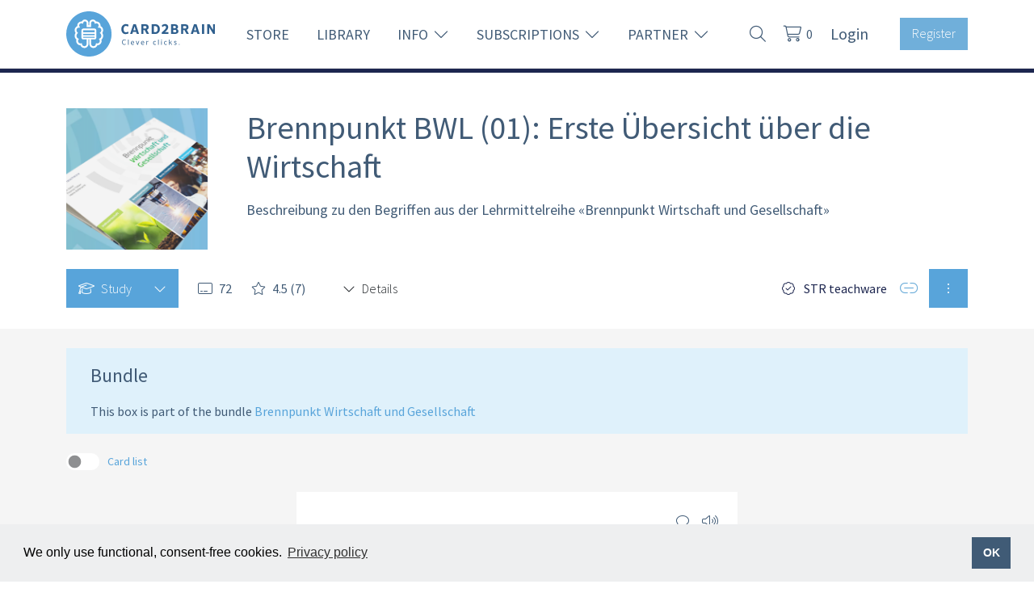

--- FILE ---
content_type: text/html;charset=UTF-8
request_url: https://card2brain.ch/box/brennpunkt_wirtschaft_und_gesellschaft_band_11?flipperMode=true&flipMode=false&max=15&q=&accessCode=3&offset=0&lang=en
body_size: 14190
content:




    
    
    
    
    
        
    









<!DOCTYPE html>
<html lang="en">
    <head>
        <title>Set of flashcards Brennpunkt BWL (01): Erste Übersicht über die Wirtschaft</title>
        <meta name="viewport" content="width=device-width, initial-scale=1">

    
    <meta property="og:title" content="card2brain.ch"/>
    <meta property="og:description" content="Flashcards"/>
    <meta property="og:url" content="https://card2brain.ch/"/>
    <meta property="og:type" content="website"/>
    
    <meta name="twitter:title" content="card2brain.ch">
    <meta name="twitter:description" content="Flashcards">
    <meta name="twitter:card" content="summary"/>
    


<script src="https://kit.fontawesome.com/2ffae590fb.js" crossorigin="anonymous"></script>

<link rel="stylesheet" href="/c2b-static/application-da2bc985e13389b05e4d244c898df7ec.css" />

    
    <script src="https://pagead2.googlesyndication.com/tag/js/gpt.js"></script>


<script defer src="/c2b-static/application-b904ed5e0a149522d51b1e0faf111a33.js"></script>

<link rel="icon" type="image/x-ico" href="/c2b-static/favicon-3e9c4c8d819cf427286803c4f33bf0b3.ico"/>

<link rel="apple-touch-icon" href="/c2b-static/touch-icons/apple-touch-icon-57x57-2e958455b960dd7cefd7d168e5d1faf7.png"/>
<link rel="apple-touch-icon" sizes="76x76" href="/c2b-static/touch-icons/apple-touch-icon-76x76-b9fc47ab51a7b558092d243125501c2d.png"/>
<link rel="apple-touch-icon" sizes="120x120" href="/c2b-static/touch-icons/apple-touch-icon-120x120-d7cf4ff6b58e1bdadcd20f07aa94181d.png"/>
<link rel="apple-touch-icon" sizes="152x152" href="/c2b-static/touch-icons/apple-touch-icon-152x152-8fb551eff486a2b59162fe1962b30dee.png"/>
<link rel="apple-touch-icon" sizes="180x180" href="/c2b-static/touch-icons/apple-touch-icon-180x180-e14e363d9ce449cba5c22d91d530a680.png"/>

<link rel="shortcut icon" sizes="128x128" href="/c2b-static/touch-icons/android-touch-icon-128x128-b6800fe1077d8c3f214730d9f9c7d460.png"/>
<link rel="shortcut icon" sizes="192x192" href="/c2b-static/touch-icons/android-touch-icon-192x192-0b251f2f82df3bde016373815ec500db.png"/>

<script>function c2bOnReady(fn) {if (typeof jQuery !== 'undefined') {fn();} else {window.addEventListener('DOMContentLoaded', (event) => {fn();});}}</script>




    
    


    <script>window.plausibleProps={"logged_in":"false","product_category":"category.economy.business","product_parent_category":"category.economy","product_level":"level.professional.school"};</script>




<script defer data-domain="card2brain.ch" src="https://analytics.webapps.ch/js/script.outbound-links.file-downloads.manual.js"></script>
<script>
    window.plausibleProps = window.plausibleProps || {};
    window.plausible = window.plausible || function() { (window.plausible.q = window.plausible.q || []).push(arguments) }
    plausible('pageview', {props: window.plausibleProps})
</script>






        
    <meta name="robots" content="index,follow"/>


    
    
        <link rel="alternate" hreflang="de" href="https://card2brain.ch/box/brennpunkt_wirtschaft_und_gesellschaft_band_11?flipperMode=true&amp;max=15&amp;q=&amp;offset=0&amp;lang=de"/>
    

    
        <link rel="alternate" hreflang="fr" href="https://card2brain.ch/box/brennpunkt_wirtschaft_und_gesellschaft_band_11?flipperMode=true&amp;max=15&amp;q=&amp;offset=0&amp;lang=fr"/>
    

    




        
            
            
		<meta name="layout" content="profile"/>
		
			
		
		
			
			
			
			
			
				<meta property="og:image" content="https://card2brain.ch/c2b-images/customimage/3052.png"/>
				<meta property="og:image:alt" content="card2brain.ch brennpunkt_wirtschaft_und_gesellschaft_band_11"/>
			
		
        
            <meta property="og:description" content="Beschreibung zu den Begriffen aus der Lehrmittelreihe «Brennpunkt Wirtschaft und Gesellschaft»"/>
        
		
		

    <meta name="title" content="Flashcards: Brennpunkt BWL (01): Erste Übersicht über die Wirtschaft"/>
    <meta name="description" content="Learn Brennpunkt BWL (01): Erste Übersicht über die Wirtschaft with card2brain in spaced repetition, self-test or flip mode with flashcards such as Bedürfnis, Existenzbedürfnis, Wahlbedürfnis and more."/>
    <link rel="image_src" href="/c2b-static/skin/info/box_klein.png" />
    


		
    
        <link rel="canonical" href="https://card2brain.ch/box/brennpunkt_wirtschaft_und_gesellschaft_band_11" />
    


		<!-- include MathJax processing on this page -->
		<script type="text/javascript" defer src="https://card2brain.ch/c2b-static-lib/mathjax/MathJax.js?config=card2brain&locale=en"></script>
	
        
    </head>
    <body data-basepath="https://card2brain.ch" data-lti="" class="" data-box="brennpunkt_wirtschaft_und_gesellschaft_band_11" data-category="economy" data-subcategory="economy.business" data-level="level.professional.school" data-language="en" data-environment="PRODUCTION" data-usertype="guest" data-test-mode="">
        <div class="">
            


<header class="c2b-header">
    
    <div class="c2b-navigation c2b-sidenav-padding">
        <div class="c2b-aac container">
            <div class="c2b-navigation__wrapper">
                
                <div class="d-flex justify-content-center align-items-center">
                    <a href="/" class="c2b-link">
                        <img class="c2b-navigation__logo c2b-navigation__logo--xl" src="/c2b-static/logos/c2b_desktop_en-e9bc07f7c558cfbf7ee74cee36e6ec63.svg">
                        <img class="c2b-navigation__logo c2b-navigation__logo--lg" src="/c2b-static/logos/c2b_default-59205c5c952a9f40e3f164703cf92ba1.svg">
                    </a>
                    <span class="c2b-navigation__burger c2b-link h-100">
                        <i class="fas fa-bars text-primary"></i>
                    </span>
                    <a href="/" class="c2b-link ms-3 c2b-navigation__home-mobile">
                        <img src="/c2b-static/logos/c2b_default-59205c5c952a9f40e3f164703cf92ba1.svg" class="" width="32" height="32" alt="c2b_default"/>
                    </a>
                </div>
                <div class="c2b-navigation__account-details">
                    
                    <span class="c2b-navigation__search c2b-link fal fa-search"></span>
                    <form action="/library?ordering=search" method="post" class="c2b-navigation__search-form" name="searchForm" id="searchForm" >
                        <div class="c2b-aac container">
                            <div class="c2b-navigation__search-form-wrapper">
                                <div class="c2b-navigation__search-form-input-wrapper">
                                    <input class="c2b-navigation__search-form-input c2b-input" type="text" name="searchPhrase" placeholder="Search library ...">
                                    <div class="c2b-navigation__search-form-input-close"><i class="fal fa-times"></i>
                                    </div>
                                </div>
                                <button class="c2b-navigation__search-form-submit fal fa-search" type="submit"></button>
                            </div>
                        </div>
                    </form>
                    <a href="/store/cart" class="c2b-navigation__cart c2b-link" title="Basket">
                        <span class="c2b-navigation__cart-icon fal fa-shopping-cart"></span>
                        <span class="c2b-navigation__cart-counter c2b-cart-amount">0</span>
                    </a>
                    
                        <a href="/login/auth" class="c2b-navigation__login c2b-link">Login</a>
                        
                            <a href="/register/index" class="c2b-navigation__register c2b-button c2b-button--small">
                                Register
                            </a>
                        
                    
                </div>
                <nav class="c2b-navigation__nav c2b-navigation__nav--primary">
                    <div class="px-3 px-lg-0">
                        <ul class="c2b-navigation__nav-list">
                            <li class="c2b-navigation__nav-list-item  c2b-link">
                                <a href="/store/index" class="c2b-navigation__nav-list-link  c2b-link">
                                    Store
                                </a>
                                <a href="/store/cart" class="c2b-navigation__nav-list-link c2b-navigation__nav-list-link--small c2b-link" title="Basket">
                                    <span class="c2b-navigation__nav-list-counter c2b-cart-amount">0</span>
                                    <span class="c2b-navigation__nav-list-cart fal fa-shopping-cart"></span>
                                </a>
                            </li>
                            <li class="c2b-navigation__nav-list-item  c2b-link">
                                <a href="/library" class="c2b-navigation__nav-list-link  c2b-link">
                                    Library
                                </a>
                            </li>
                            <li class="c2b-navigation__nav-list-item  c2b-navigation__nav-list-item--submenu c2b-link">
                                <span class="c2b-navigation__nav-list-link ">
                                    Info
                                </span>
                                <span class="c2b-navigation__nav-list-collapse fal fa-chevron-down"></span>
                                <ul class="c2b-navigation__nav-sublist">
                                    <li class="c2b-navigation__nav-sublist-item c2b-link">
                                        <a href="/info" class="c2b-navigation__nav-sublist-link  c2b-link">
                                            Flashcards
                                        </a>
                                    </li>
                                    <li class="c2b-navigation__nav-sublist-item c2b-link">
                                        <a href="/info/teacher" class="c2b-navigation__nav-sublist-link  c2b-link">
                                            Teachers
                                        </a>
                                    </li>
                                    <li class="c2b-navigation__nav-sublist-item c2b-link">
                                        <a href="/info/corporation" class="c2b-navigation__nav-sublist-link  c2b-link">
                                            Organizations
                                        </a>
                                    </li>
                                    <li class="c2b-navigation__nav-sublist-item c2b-link">
                                        <a href="/register/features" class="c2b-navigation__nav-sublist-link  c2b-link">
                                            Features
                                        </a>
                                    </li>
                                </ul>
                            </li>
                            <li class="c2b-navigation__nav-list-item  c2b-navigation__nav-list-item--submenu c2b-link">
                                <span class="c2b-navigation__nav-list-link ">
                                    Subscriptions
                                </span>
                                <span class="c2b-navigation__nav-list-collapse fal fa-chevron-down"></span>
                                <ul class="c2b-navigation__nav-sublist">
                                    <li class="c2b-navigation__nav-sublist-item c2b-link">
                                        <a href="/register/index" class="c2b-navigation__nav-sublist-link  c2b-link">
                                            Overview
                                        </a>
                                    </li>
                                    <li class="c2b-navigation__nav-sublist-item c2b-link">
                                        <a href="/register/educational" class="c2b-navigation__nav-sublist-link  c2b-link">
                                            For schools
                                        </a>
                                    </li>
                                    <li class="c2b-navigation__nav-sublist-item c2b-link">
                                        <a href="/register/corporate" class="c2b-navigation__nav-sublist-link  c2b-link">
                                            For companies
                                        </a>
                                    </li>
                                    <li class="c2b-navigation__nav-sublist-item c2b-link">
                                        <a href="/register/abos" class="c2b-navigation__nav-sublist-link  c2b-link">
                                            Group discounts
                                        </a>
                                    </li>
                                </ul>
                            </li>
                            <li class="c2b-navigation__nav-list-item  c2b-navigation__nav-list-item--submenu c2b-link">
                                <span class="c2b-navigation__nav-list-link ">
                                    Partner
                                </span>
                                <span class="c2b-navigation__nav-list-collapse fal fa-chevron-down"></span>
                                <ul class="c2b-navigation__nav-sublist">
                                    
                                    <li class="c2b-navigation__nav-sublist-item c2b-link">
                                        <a href="/partner/edu" class="c2b-navigation__nav-sublist-link  c2b-link">
                                            Educational partner
                                        </a>
                                    </li>
                                    <li class="c2b-navigation__nav-sublist-item c2b-link">
                                        <a href="/partner/publisher" class="c2b-navigation__nav-sublist-link  c2b-link">
                                            Publishing partner
                                        </a>
                                    </li>
                                </ul>
                            </li>
                        </ul>
                        <ul class="c2b-navigation__nav-lang-switch">
    
        <li class="c2b-link c2b-navigation__nav-lang-switch-item">
            <a href="/box/brennpunkt_wirtschaft_und_gesellschaft_band_11?flipperMode=true&amp;max=15&amp;q=&amp;offset=0&amp;lang=de" rel="nofollow" class="c2b-link c2b-navigation__nav-lang-switch-link ">
                de
            </a>
        </li>
    
        <li class="c2b-link c2b-navigation__nav-lang-switch-item">
            <a href="/box/brennpunkt_wirtschaft_und_gesellschaft_band_11?flipperMode=true&amp;max=15&amp;q=&amp;offset=0&amp;lang=fr" rel="nofollow" class="c2b-link c2b-navigation__nav-lang-switch-link ">
                fr
            </a>
        </li>
    
        <li class="c2b-link c2b-navigation__nav-lang-switch-item">
            <a href="/box/brennpunkt_wirtschaft_und_gesellschaft_band_11?flipperMode=true&amp;max=15&amp;q=&amp;offset=0&amp;lang=en" rel="nofollow" class="c2b-link c2b-navigation__nav-lang-switch-link c2b-navigation__nav-lang-switch-link--active">
                en
            </a>
        </li>
    
</ul>

                    </div>
                </nav>
            </div>
        </div>
    </div>
</header>


            


            <main class="c2b-content c2b-sidenav-padding">
                
    


                

                
                    


	
		
		
		
	


                    


    
    


                
                
            
            <div class="c2b-profile-header c2b-profile-header--branded" style="border-top-color: #1d264f">
                <div class="c2b-aac container">
                    
    
    <div class="d-flex flex-row flex-nowrap align-items-center align-items-lg-start mb-3 mb-lg-4 c2b-profile-header-margin">
        
            
            <img src="https://card2brain.ch/c2b-images/customimage/3052.png" alt="3052.png" class="c2b-profile-header-hide img-thumbnail me-3 me-lg-5" width="175" height="175">
            <meta itemprop="image" content="https://card2brain.ch/c2b-images/customimage/3052.png"/>
        
        <div class="flex-grow-1 text-break">
            <h1 class="display-profile-heading mb-0 mb-lg-3" data-alias="brennpunkt_wirtschaft_und_gesellschaft_band_11" id="box" itemprop="name">
                
                    <a href="/box/brennpunkt_wirtschaft_und_gesellschaft_band_11" class="c2b-box--self">
                        Brennpunkt BWL (01): Erste Übersicht über die Wirtschaft
                    </a>
                
                
            </h1>
            <p class="c2b-profile-header-hide d-none d-lg-block fs-profile-description mb-0" itemprop="description">Beschreibung zu den Begriffen aus der Lehrmittelreihe «Brennpunkt Wirtschaft und Gesellschaft»</p>
        </div>
        
    </div>
    <div class="c2b-profile-header-hide mb-4 d-lg-none">
        <p class="fs-profile-description mb-0" itemprop="description">Beschreibung zu den Begriffen aus der Lehrmittelreihe «Brennpunkt Wirtschaft und Gesellschaft»</p>
    </div>
    <div class="d-flex flex-row flex-nowrap align-items-center justify-content-between">
        <div class="d-flex flex-row flex-nowrap align-items-center">
            

                
    <div class="btn-group d-none d-lg-block me-4" role="group">
        <button type="button" class="btn btn-info btn-sm dropdown-toggle" data-bs-toggle="dropdown" aria-expanded="false">
            <i class="fal fa-graduation-cap"></i><span class="ms-2 me-4">Study</span>
            <i class="fal fa-chevron-down"></i>
        </button>
        <ul class="dropdown-menu">
            <li>
                <a href="/learn/brennpunkt_wirtschaft_und_gesellschaft_band_11/normal?firstLearnInfos=true" rel="nofollow" class="dropdown-item">
                    <i class="fal fa-forward"></i><span class="ms-2">Question first</span>
                </a>
            </li>
            <li>
                <a href="/learn/brennpunkt_wirtschaft_und_gesellschaft_band_11/reversed?firstLearnInfos=true" rel="nofollow" class="dropdown-item">
                    <i class="fal fa-backward"></i><span class="ms-2">Answer first</span>
                </a>
            </li>
            <li>
                <a href="/box/brennpunkt_wirtschaft_und_gesellschaft_band_11/exam" rel="nofollow" class="dropdown-item">
                    <i class="fal fa-ballot-check"></i><span class="ms-2">Self-test</span>
                </a>
            </li>
        </ul>
    </div>



                <div class="c2b-profile-header-xs-hide d-flex flex-row flex-nowrap align-items-center">
                    <i class="fal fa-credit-card-blank"></i>
                    <span class="ms-2">72</span>
                </div>
                

	


	<div class="c2b-profile-header-xs-hide d-flex flex-row flex-nowrap align-items-center mx-3 mx-lg-4">
		<i class="fal fa-star"></i>
		<span class="ms-2">4.5&nbsp;(7)</span>
	</div>
	
    
    
    
        <div itemscope itemtype="http://schema.org/Product">
            <meta itemprop="name" content="Brennpunkt BWL (01): Erste Übersicht über die Wirtschaft"/>
            <meta itemprop="image" content="https://card2brain.ch/c2b-images/customimage/3052.png?v=994"/>
            <span itemprop="aggregateRating" itemscope itemtype="http://schema.org/AggregateRating">
                <meta itemprop="ratingValue" content="4.5"/>
                <meta itemprop="reviewCount" content="7"/>
            </span>
        </div>
    






                
            
            <button class="c2b-profile-header-hide btn btn-expand" data-bs-toggle="collapse" data-bs-target="#collapseDetails" aria-expanded="false" aria-controls="collapseDetails">
                <span class="d-flex flex-row flex-nowrap align-items-center">
                    <i class="fal fa-chevron-down ps-2"></i>
                    <span class="ps-2">Details</span>
                </span>
            </button>
        </div>
        <div class="d-flex flex-row flex-nowrap align-items-center">
            <div class="d-none d-lg-block">
                <div class="d-flex flex-row align-items-center ">
    
    <div>
        <div>
            
                <a href="/partner/str_teachware" class="link link-profile text-decoration-none text-truncate" target="_self" style="color: #1d264f">
                    
                        <span class="fal fa-badge-check"></span>
                        <span class="ms-2">STR teachware</span>
                    
                </a>
            
            
        </div>
        
    </div>
</div>

            </div>
            

    
    
    
    
    
        <i class="ms-lg-3 c2b-icon fal fa-link-simple fa-lg c2b-btn-copy" role="button" title="Copy link"
           data-clipboard-text="https://card2brain.ch/box/brennpunkt_wirtschaft_und_gesellschaft_band_11" data-clipboard-feedback="Link copied!">
        </i>
    


            

    <div class="c2b-profile-header-xs-hide dropdown ms-3">
        <button class="btn btn-sm dropdown-toggle dropdown-toggle-actions btn-info" data-bs-toggle="dropdown" aria-expanded="false">
            <i class="fal fa-ellipsis-v"></i>
        </button>
        <ul class="dropdown-menu dropdown-menu-end">
            
                <li>
                    
                        
                            <a rel="nofollow" class="dropdown-item " href="/learn/brennpunkt_wirtschaft_und_gesellschaft_band_11/normal?firstLearnInfos=true" data-bs-toggle="" data-bs-target="">
                                <div class="d-flex flex-row flex-nowrap align-items-center">
                                    
                                        <i class="fal fa-graduation-cap"></i>
                                    
                                    <span class="ps-2">
                                        
                                            Study
                                        
                                    </span>
                                </div>
                            </a>
                        
                    
                </li>
            
        </ul>
    </div>
    <div class="modal fade" tabindex="-1" id="upgradeModal_Boxes">
    <div class="modal-dialog">
        <div class="modal-content">
            <div class="modal-header">
                <h5 class="modal-title">Create or copy sets of flashcards</h5>
                <button type="button" class="btn-close" data-bs-dismiss="modal" aria-label="Close"></button>
            </div>
            <div class="modal-body text-wrap">
                <p class="mb-0">With an upgrade you can create or copy an unlimited number of sets and use many more additional features.</p>
            </div>
            <div class="modal-footer">
                <a href="/register/index" type="button" class="c2b-button">
                    <i class="fal fa-thumbs-up"></i><span class="ms-2">Upgrade</span>
                </a>
                
            </div>
        </div>
    </div>
</div>



        </div>
    </div>
    
    <div class="d-lg-none c2b-profile-header-hide">
        <hr>
        <div class="d-flex flex-row flex-nowrap align-items-center justify-content-between">
            <div class="d-flex flex-row align-items-center ">
    
    <div>
        <div>
            
                <a href="/partner/str_teachware" class="link link-profile text-decoration-none text-truncate" target="_self" style="color: #1d264f">
                    
                        <span class="fal fa-badge-check"></span>
                        <span class="ms-2">STR teachware</span>
                    
                </a>
            
            
        </div>
        
    </div>
</div>

            
        </div>
        
    </div>
    
    
        <div class="c2b-profile-header-hide collapse" id="collapseDetails">
            <p class="display-3 mt-4 mt-lg-5 mb-3 mb-lg-4">Set of flashcards&nbsp;Details</p>
            <table class="table mb-0 align-middle">
                
                    <tr>
                        <th>Flashcards</th>
                        <td>72</td>
                    </tr>
                
                
                <tr>
                    <th>Language</th>
                    <td>Deutsch</td>
                </tr>
                
                    <tr>
                        <th>Category</th>
                        <td>Micro-Economics</td>
                    </tr>
                
                
                <tr>
                    <th>Level</th>
                    <td>Vocational School</td>
                </tr>
                
                    <tr>
                        <th>Copyright</th>
                        <td>STR teachware</td>
                    </tr>
                
                
                
                
                <tr>
                    <th>Created&nbsp;/&nbsp;Updated</th>
                    <td>02.09.2012&nbsp;/&nbsp;19.10.2025</td>
                </tr>
                
                
            </table>
        </div>
    
    
        <div class="modal fade" tabindex="-1" id="upgradeModal_Boxes">
    <div class="modal-dialog">
        <div class="modal-content">
            <div class="modal-header">
                <h5 class="modal-title">Create or copy sets of flashcards</h5>
                <button type="button" class="btn-close" data-bs-dismiss="modal" aria-label="Close"></button>
            </div>
            <div class="modal-body text-wrap">
                <p class="mb-0">With an upgrade you can create or copy an unlimited number of sets and use many more additional features.</p>
            </div>
            <div class="modal-footer">
                <a href="/register/index" type="button" class="c2b-button">
                    <i class="fal fa-thumbs-up"></i><span class="ms-2">Upgrade</span>
                </a>
                
            </div>
        </div>
    </div>
</div>

    

                </div>
            </div>
            <div class="c2b-profile-content bg-secondary" id="profile-body">
                
		
			
















    
    
    
    
    
    
    
    
    
    
    
    
    
    
    




		
		<div class="bg-secondary pb-4 pt-3 pt-lg-4">
			<div class="c2b-aac container">
				





				

				




				







				



				

				
					
						
    <div class="alert alert-info">
        <p class="display-alert">Bundle</p>
        
            <p class="fs-alert fw-normal">This box is part of the bundle <a href="/corporation/str_teachware/bundle/brennpunkt_wirtschaft_und_gesellschaft">Brennpunkt Wirtschaft und Gesellschaft</a></p>
        
    </div>

					
				
				
					<div class="d-flex justify-content-between align-items-stretch form-check form-check-label form-switch sticky-flipper-form mb-4">
						<div class="d-flex justify-content-start">
							<input class="form-check-input submit-on-check" type="checkbox" id="flipMode" data-url="/cards/brennpunkt_wirtschaft_und_gesellschaft_band_11" >
							<a href="/cards/brennpunkt_wirtschaft_und_gesellschaft_band_11" >
								<label class="form-check-label" for="flipMode">Card list</label>
							</a>
						</div>
						
						
					</div>
					
					
					
					
					
					

<div id="cardlist" data-is-swipe-mode="true">
    
        <div class="row">
    
    
    <div class="col-12 col-lg-8 col-xl-6 offset-lg-2 offset-xl-3">
        <div id="flip-mode-carousel" class="carousel slide" tabindex="1" data-max="72" data-max-flip="6" data-count="30"
             data-flip-limit-reached="false" data-flip-limit-reached-url="https://card2brain.ch/box/brennpunkt_wirtschaft_und_gesellschaft_band_11/learnboxLimit?ltiFramedBox=&amp;flipMode=true"
             data-offset="15" data-url="/box/brennpunkt_wirtschaft_und_gesellschaft_band_11/loadNextSlide?chapter="
             data-update-count-flip-mode-url="/box/brennpunkt_wirtschaft_und_gesellschaft_band_11/updateCountFlipMode" data-full-flip-mode="true">
            <div class="carousel-inner flip-mode">
                
                    
                    
                    
                    



<div class="carousel-item fullscreen-h-100 ">
    <div id="flip-card-index-background" class="fullscreen-h-100"></div>
    <div class="flip-card-index fullscreen-h-100" data-offset="57" id="index-57">
        <div class="flip-card fullscreen-h-100 ">
            <div class="flip-card-inner">
                <div class="flip-card-front bg-white p-4 text-break">
                    



<div class="d-flex flex-row flex-nowrap align-items-center justify-content-end mb-3">
    
        
        
        
            
        
    
    
    
    <div class="link link-primary ms-3" role="button" data-bs-toggle="tooltip" data-bs-title="To have your card read out loud, you have to be logged in">
        <i class="fal fa-volume-up"></i>
    </div>

</div>

<div class="d-flex flex-column flex-nowrap fullscreen-centered c2b-scroll">
    
    <section class="fs-card order-lg-0">
        <p>Grosshandel (Engroshandel)</p>
        
        
        
    </section>
</div>

                    
                    
                </div>
                <div class="flip-card-back bg-info p-4 text-break">
                    



<div class="d-flex flex-row flex-nowrap align-items-center justify-content-end mb-3">
    
    
        
    <div class="link link-primary ms-3" role="button" data-bs-toggle="tooltip" data-bs-title="To have your card read out loud, you have to be logged in">
        <i class="fal fa-volume-up"></i>
    </div>

    
</div>

<div class="d-flex flex-column flex-nowrap fullscreen-centered c2b-scroll">
    
    
        <section class="fs-card order-lg-0">
            <p><p>Übernimmt Beschaffungsfunktion von Gütern bei Produzenten und leitet Rohstoffe an Fabrikationsbetriebe oder die fertigen Güter an Wiederverkäufer weiter.</p></p>
            
            
        </section>
    
</div>

                </div>
            </div>
        </div>
    </div>
</div>

                
                    
                    
                    
                    



<div class="carousel-item fullscreen-h-100 ">
    <div id="flip-card-index-background" class="fullscreen-h-100"></div>
    <div class="flip-card-index fullscreen-h-100" data-offset="58" id="index-58">
        <div class="flip-card fullscreen-h-100 ">
            <div class="flip-card-inner">
                <div class="flip-card-front bg-white p-4 text-break">
                    



<div class="d-flex flex-row flex-nowrap align-items-center justify-content-end mb-3">
    
        
        
        
            
        
    
    
    
    <div class="link link-primary ms-3" role="button" data-bs-toggle="tooltip" data-bs-title="To have your card read out loud, you have to be logged in">
        <i class="fal fa-volume-up"></i>
    </div>

</div>

<div class="d-flex flex-column flex-nowrap fullscreen-centered c2b-scroll">
    
    <section class="fs-card order-lg-0">
        <p>Einzelhandel (Detailhandel)</p>
        
        
        
    </section>
</div>

                    
                    
                </div>
                <div class="flip-card-back bg-info p-4 text-break">
                    



<div class="d-flex flex-row flex-nowrap align-items-center justify-content-end mb-3">
    
    
        
    <div class="link link-primary ms-3" role="button" data-bs-toggle="tooltip" data-bs-title="To have your card read out loud, you have to be logged in">
        <i class="fal fa-volume-up"></i>
    </div>

    
</div>

<div class="d-flex flex-column flex-nowrap fullscreen-centered c2b-scroll">
    
    
        <section class="fs-card order-lg-0">
            <p><p>Unternehmungen/Branche, welche Produkte von Grossisten aus Zentrallagern kaufen und an den Endkonsumenten weiterverkaufen.</p></p>
            
            
        </section>
    
</div>

                </div>
            </div>
        </div>
    </div>
</div>

                
                    
                    
                    
                    



<div class="carousel-item fullscreen-h-100 ">
    <div id="flip-card-index-background" class="fullscreen-h-100"></div>
    <div class="flip-card-index fullscreen-h-100" data-offset="59" id="index-59">
        <div class="flip-card fullscreen-h-100 ">
            <div class="flip-card-inner">
                <div class="flip-card-front bg-white p-4 text-break">
                    



<div class="d-flex flex-row flex-nowrap align-items-center justify-content-end mb-3">
    
        
        
        
            
        
    
    
    
    <div class="link link-primary ms-3" role="button" data-bs-toggle="tooltip" data-bs-title="To have your card read out loud, you have to be logged in">
        <i class="fal fa-volume-up"></i>
    </div>

</div>

<div class="d-flex flex-column flex-nowrap fullscreen-centered c2b-scroll">
    
    <section class="fs-card order-lg-0">
        <p>Handelskette</p>
        
        
        
    </section>
</div>

                    
                    
                </div>
                <div class="flip-card-back bg-info p-4 text-break">
                    



<div class="d-flex flex-row flex-nowrap align-items-center justify-content-end mb-3">
    
    
        
    <div class="link link-primary ms-3" role="button" data-bs-toggle="tooltip" data-bs-title="To have your card read out loud, you have to be logged in">
        <i class="fal fa-volume-up"></i>
    </div>

    
</div>

<div class="d-flex flex-column flex-nowrap fullscreen-centered c2b-scroll">
    
    
        <section class="fs-card order-lg-0">
            <p><p>Weg der Güter vom ...</p><p>&gt; Produzenten zum</p><p>&gt; Gross- oder Engroshandel über den</p><p>&gt; Detailhandel zum</p><p>&gt; Konsumenten (Endverbraucher)</p></p>
            
            
        </section>
    
</div>

                </div>
            </div>
        </div>
    </div>
</div>

                
                    
                    
                    
                    



<div class="carousel-item fullscreen-h-100 ">
    <div id="flip-card-index-background" class="fullscreen-h-100"></div>
    <div class="flip-card-index fullscreen-h-100" data-offset="60" id="index-60">
        <div class="flip-card fullscreen-h-100 ">
            <div class="flip-card-inner">
                <div class="flip-card-front bg-white p-4 text-break">
                    



<div class="d-flex flex-row flex-nowrap align-items-center justify-content-end mb-3">
    
        
        
        
            
        
    
    
    
    <div class="link link-primary ms-3" role="button" data-bs-toggle="tooltip" data-bs-title="To have your card read out loud, you have to be logged in">
        <i class="fal fa-volume-up"></i>
    </div>

</div>

<div class="d-flex flex-column flex-nowrap fullscreen-centered c2b-scroll">
    
    <section class="fs-card order-lg-0">
        <p>Banken</p>
        
        
        
    </section>
</div>

                    
                    
                </div>
                <div class="flip-card-back bg-info p-4 text-break">
                    



<div class="d-flex flex-row flex-nowrap align-items-center justify-content-end mb-3">
    
    
        
    <div class="link link-primary ms-3" role="button" data-bs-toggle="tooltip" data-bs-title="To have your card read out loud, you have to be logged in">
        <i class="fal fa-volume-up"></i>
    </div>

    
</div>

<div class="d-flex flex-column flex-nowrap fullscreen-centered c2b-scroll">
    
    
        <section class="fs-card order-lg-0">
            <p><p>Branche/Unternehmungen, welche die Wirtschaftsteilnehmer mit genügend Kapital versorgen, den Zahlungsverkehr sicherstellen und für Kunden An- und Verkauf von Wertpapieren im Börsenverkehr erledigen.</p></p>
            
            
        </section>
    
</div>

                </div>
            </div>
        </div>
    </div>
</div>

                
                    
                    
                    
                    



<div class="carousel-item fullscreen-h-100 ">
    <div id="flip-card-index-background" class="fullscreen-h-100"></div>
    <div class="flip-card-index fullscreen-h-100" data-offset="61" id="index-61">
        <div class="flip-card fullscreen-h-100 ">
            <div class="flip-card-inner">
                <div class="flip-card-front bg-white p-4 text-break">
                    



<div class="d-flex flex-row flex-nowrap align-items-center justify-content-end mb-3">
    
        
        
        
            
        
    
    
    
    <div class="link link-primary ms-3" role="button" data-bs-toggle="tooltip" data-bs-title="To have your card read out loud, you have to be logged in">
        <i class="fal fa-volume-up"></i>
    </div>

</div>

<div class="d-flex flex-column flex-nowrap fullscreen-centered c2b-scroll">
    
    <section class="fs-card order-lg-0">
        <p>Zinsdifferenzgeschäft</p>
        
        
        
    </section>
</div>

                    
                    
                </div>
                <div class="flip-card-back bg-info p-4 text-break">
                    



<div class="d-flex flex-row flex-nowrap align-items-center justify-content-end mb-3">
    
    
        
    <div class="link link-primary ms-3" role="button" data-bs-toggle="tooltip" data-bs-title="To have your card read out loud, you have to be logged in">
        <i class="fal fa-volume-up"></i>
    </div>

    
</div>

<div class="d-flex flex-column flex-nowrap fullscreen-centered c2b-scroll">
    
    
        <section class="fs-card order-lg-0">
            <p><p>Hauptaufgabe der Banken: Kreditvermittlung</p><p>wird eingeteilt in das Aktivgeschäft und das Passivgeschäft.</p></p>
            
            
        </section>
    
</div>

                </div>
            </div>
        </div>
    </div>
</div>

                
                    
                    
                    
                    



<div class="carousel-item fullscreen-h-100 ">
    <div id="flip-card-index-background" class="fullscreen-h-100"></div>
    <div class="flip-card-index fullscreen-h-100" data-offset="62" id="index-62">
        <div class="flip-card fullscreen-h-100 ">
            <div class="flip-card-inner">
                <div class="flip-card-front bg-white p-4 text-break">
                    



<div class="d-flex flex-row flex-nowrap align-items-center justify-content-end mb-3">
    
        
        
        
            
        
    
    
    
    <div class="link link-primary ms-3" role="button" data-bs-toggle="tooltip" data-bs-title="To have your card read out loud, you have to be logged in">
        <i class="fal fa-volume-up"></i>
    </div>

</div>

<div class="d-flex flex-column flex-nowrap fullscreen-centered c2b-scroll">
    
    <section class="fs-card order-lg-0">
        <p>Kommissionsgeschäft</p>
        
        
        
    </section>
</div>

                    
                    
                </div>
                <div class="flip-card-back bg-info p-4 text-break">
                    



<div class="d-flex flex-row flex-nowrap align-items-center justify-content-end mb-3">
    
    
        
    <div class="link link-primary ms-3" role="button" data-bs-toggle="tooltip" data-bs-title="To have your card read out loud, you have to be logged in">
        <i class="fal fa-volume-up"></i>
    </div>

    
</div>

<div class="d-flex flex-column flex-nowrap fullscreen-centered c2b-scroll">
    
    
        <section class="fs-card order-lg-0">
            <p><p>(auch indifferente oder bilanzneutrale Geschäfte)</p><p>Dienstleistung der Banken in den Bereichen Zahlungsvermittlung und Effektengeschäft (An- und Verkauf von Wertpapieren, Anlageberatung und Vermögensverwaltung).</p></p>
            
            
        </section>
    
</div>

                </div>
            </div>
        </div>
    </div>
</div>

                
                    
                    
                    
                    



<div class="carousel-item fullscreen-h-100 ">
    <div id="flip-card-index-background" class="fullscreen-h-100"></div>
    <div class="flip-card-index fullscreen-h-100" data-offset="63" id="index-63">
        <div class="flip-card fullscreen-h-100 ">
            <div class="flip-card-inner">
                <div class="flip-card-front bg-white p-4 text-break">
                    



<div class="d-flex flex-row flex-nowrap align-items-center justify-content-end mb-3">
    
        
        
        
            
        
    
    
    
    <div class="link link-primary ms-3" role="button" data-bs-toggle="tooltip" data-bs-title="To have your card read out loud, you have to be logged in">
        <i class="fal fa-volume-up"></i>
    </div>

</div>

<div class="d-flex flex-column flex-nowrap fullscreen-centered c2b-scroll">
    
    <section class="fs-card order-lg-0">
        <p>Versicherungen</p>
        
        
        
    </section>
</div>

                    
                    
                </div>
                <div class="flip-card-back bg-info p-4 text-break">
                    



<div class="d-flex flex-row flex-nowrap align-items-center justify-content-end mb-3">
    
    
        
    <div class="link link-primary ms-3" role="button" data-bs-toggle="tooltip" data-bs-title="To have your card read out loud, you have to be logged in">
        <i class="fal fa-volume-up"></i>
    </div>

    
</div>

<div class="d-flex flex-column flex-nowrap fullscreen-centered c2b-scroll">
    
    
        <section class="fs-card order-lg-0">
            <p><p>Unternehmungen/Branche, welche ihre Kunden vor finanziellen Folgen eines Schadens teilweise oder vollumfänglich schützt.</p></p>
            
            
        </section>
    
</div>

                </div>
            </div>
        </div>
    </div>
</div>

                
                    
                    
                    
                    



<div class="carousel-item fullscreen-h-100 ">
    <div id="flip-card-index-background" class="fullscreen-h-100"></div>
    <div class="flip-card-index fullscreen-h-100" data-offset="64" id="index-64">
        <div class="flip-card fullscreen-h-100 ">
            <div class="flip-card-inner">
                <div class="flip-card-front bg-white p-4 text-break">
                    



<div class="d-flex flex-row flex-nowrap align-items-center justify-content-end mb-3">
    
        
        
        
            
        
    
    
    
    <div class="link link-primary ms-3" role="button" data-bs-toggle="tooltip" data-bs-title="To have your card read out loud, you have to be logged in">
        <i class="fal fa-volume-up"></i>
    </div>

</div>

<div class="d-flex flex-column flex-nowrap fullscreen-centered c2b-scroll">
    
    <section class="fs-card order-lg-0">
        <p>Solidaritätsprinzip</p>
        
        
        
    </section>
</div>

                    
                    
                </div>
                <div class="flip-card-back bg-info p-4 text-break">
                    



<div class="d-flex flex-row flex-nowrap align-items-center justify-content-end mb-3">
    
    
        
    <div class="link link-primary ms-3" role="button" data-bs-toggle="tooltip" data-bs-title="To have your card read out loud, you have to be logged in">
        <i class="fal fa-volume-up"></i>
    </div>

    
</div>

<div class="d-flex flex-column flex-nowrap fullscreen-centered c2b-scroll">
    
    
        <section class="fs-card order-lg-0">
            <p><p>Grundprinzip der Versicherungen:</p><p>Erleidet jemand aus der Gemeinschaft einen Schaden, werden die finanziellen Folgen aus den Prämien aller Versicherten bezahlt.</p></p>
            
            
        </section>
    
</div>

                </div>
            </div>
        </div>
    </div>
</div>

                
                    
                    
                    
                    



<div class="carousel-item fullscreen-h-100 ">
    <div id="flip-card-index-background" class="fullscreen-h-100"></div>
    <div class="flip-card-index fullscreen-h-100" data-offset="65" id="index-65">
        <div class="flip-card fullscreen-h-100 ">
            <div class="flip-card-inner">
                <div class="flip-card-front bg-white p-4 text-break">
                    



<div class="d-flex flex-row flex-nowrap align-items-center justify-content-end mb-3">
    
        
        
        
            
        
    
    
    
    <div class="link link-primary ms-3" role="button" data-bs-toggle="tooltip" data-bs-title="To have your card read out loud, you have to be logged in">
        <i class="fal fa-volume-up"></i>
    </div>

</div>

<div class="d-flex flex-column flex-nowrap fullscreen-centered c2b-scroll">
    
    <section class="fs-card order-lg-0">
        <p>Prämie</p>
        
        
        
    </section>
</div>

                    
                    
                </div>
                <div class="flip-card-back bg-info p-4 text-break">
                    



<div class="d-flex flex-row flex-nowrap align-items-center justify-content-end mb-3">
    
    
        
    <div class="link link-primary ms-3" role="button" data-bs-toggle="tooltip" data-bs-title="To have your card read out loud, you have to be logged in">
        <i class="fal fa-volume-up"></i>
    </div>

    
</div>

<div class="d-flex flex-column flex-nowrap fullscreen-centered c2b-scroll">
    
    
        <section class="fs-card order-lg-0">
            <p><p>Geldbetrag, den die Versicherten der Versicherungsgesellschaft als Entgelt für den Versicherungsschutz überweisen.</p></p>
            
            
        </section>
    
</div>

                </div>
            </div>
        </div>
    </div>
</div>

                
                    
                    
                    
                    



<div class="carousel-item fullscreen-h-100 ">
    <div id="flip-card-index-background" class="fullscreen-h-100"></div>
    <div class="flip-card-index fullscreen-h-100" data-offset="66" id="index-66">
        <div class="flip-card fullscreen-h-100 ">
            <div class="flip-card-inner">
                <div class="flip-card-front bg-white p-4 text-break">
                    



<div class="d-flex flex-row flex-nowrap align-items-center justify-content-end mb-3">
    
        
        
        
            
        
    
    
    
    <div class="link link-primary ms-3" role="button" data-bs-toggle="tooltip" data-bs-title="To have your card read out loud, you have to be logged in">
        <i class="fal fa-volume-up"></i>
    </div>

</div>

<div class="d-flex flex-column flex-nowrap fullscreen-centered c2b-scroll">
    
    <section class="fs-card order-lg-0">
        <p>Police</p>
        
        
        
    </section>
</div>

                    
                    
                </div>
                <div class="flip-card-back bg-info p-4 text-break">
                    



<div class="d-flex flex-row flex-nowrap align-items-center justify-content-end mb-3">
    
    
        
    <div class="link link-primary ms-3" role="button" data-bs-toggle="tooltip" data-bs-title="To have your card read out loud, you have to be logged in">
        <i class="fal fa-volume-up"></i>
    </div>

    
</div>

<div class="d-flex flex-column flex-nowrap fullscreen-centered c2b-scroll">
    
    
        <section class="fs-card order-lg-0">
            <p><p>Dokument, in dem der Inhalt des Versicherungsvertrages (Rechte und Pflichten der Vertragspartner) festgehalten werden.</p></p>
            
            
        </section>
    
</div>

                </div>
            </div>
        </div>
    </div>
</div>

                
                    
                    
                    
                    



<div class="carousel-item fullscreen-h-100 ">
    <div id="flip-card-index-background" class="fullscreen-h-100"></div>
    <div class="flip-card-index fullscreen-h-100" data-offset="67" id="index-67">
        <div class="flip-card fullscreen-h-100 ">
            <div class="flip-card-inner">
                <div class="flip-card-front bg-white p-4 text-break">
                    



<div class="d-flex flex-row flex-nowrap align-items-center justify-content-end mb-3">
    
        
        
        
            
        
    
    
    
    <div class="link link-primary ms-3" role="button" data-bs-toggle="tooltip" data-bs-title="To have your card read out loud, you have to be logged in">
        <i class="fal fa-volume-up"></i>
    </div>

</div>

<div class="d-flex flex-column flex-nowrap fullscreen-centered c2b-scroll">
    
    <section class="fs-card order-lg-0">
        <p>Personenversicherung</p>
        
        
        
    </section>
</div>

                    
                    
                </div>
                <div class="flip-card-back bg-info p-4 text-break">
                    



<div class="d-flex flex-row flex-nowrap align-items-center justify-content-end mb-3">
    
    
        
    <div class="link link-primary ms-3" role="button" data-bs-toggle="tooltip" data-bs-title="To have your card read out loud, you have to be logged in">
        <i class="fal fa-volume-up"></i>
    </div>

    
</div>

<div class="d-flex flex-column flex-nowrap fullscreen-centered c2b-scroll">
    
    
        <section class="fs-card order-lg-0">
            <p><p>Versicherungen, mit denen Personen hinsichtlich Heilungskosten, Erwerbsausfall, Alter oder Tod geschützt werden, </p><p>z.B. AHV, Pensionskassen oder Lebensversicherungen.</p></p>
            
            
        </section>
    
</div>

                </div>
            </div>
        </div>
    </div>
</div>

                
                    
                    
                    
                    



<div class="carousel-item fullscreen-h-100 ">
    <div id="flip-card-index-background" class="fullscreen-h-100"></div>
    <div class="flip-card-index fullscreen-h-100" data-offset="68" id="index-68">
        <div class="flip-card fullscreen-h-100 ">
            <div class="flip-card-inner">
                <div class="flip-card-front bg-white p-4 text-break">
                    



<div class="d-flex flex-row flex-nowrap align-items-center justify-content-end mb-3">
    
        
        
        
            
        
    
    
    
    <div class="link link-primary ms-3" role="button" data-bs-toggle="tooltip" data-bs-title="To have your card read out loud, you have to be logged in">
        <i class="fal fa-volume-up"></i>
    </div>

</div>

<div class="d-flex flex-column flex-nowrap fullscreen-centered c2b-scroll">
    
    <section class="fs-card order-lg-0">
        <p>Sachversicherung</p>
        
        
        
    </section>
</div>

                    
                    
                </div>
                <div class="flip-card-back bg-info p-4 text-break">
                    



<div class="d-flex flex-row flex-nowrap align-items-center justify-content-end mb-3">
    
    
        
    <div class="link link-primary ms-3" role="button" data-bs-toggle="tooltip" data-bs-title="To have your card read out loud, you have to be logged in">
        <i class="fal fa-volume-up"></i>
    </div>

    
</div>

<div class="d-flex flex-column flex-nowrap fullscreen-centered c2b-scroll">
    
    
        <section class="fs-card order-lg-0">
            <p><p>Versicherung, mit der Schäden gedeckt werden, die durch Beschädigung, Zerstörung oder Verlust von Gütern oder Waren entstehen.</p></p>
            
            
        </section>
    
</div>

                </div>
            </div>
        </div>
    </div>
</div>

                
                    
                    
                    
                    



<div class="carousel-item fullscreen-h-100 ">
    <div id="flip-card-index-background" class="fullscreen-h-100"></div>
    <div class="flip-card-index fullscreen-h-100" data-offset="69" id="index-69">
        <div class="flip-card fullscreen-h-100 ">
            <div class="flip-card-inner">
                <div class="flip-card-front bg-white p-4 text-break">
                    



<div class="d-flex flex-row flex-nowrap align-items-center justify-content-end mb-3">
    
        
        
        
            
        
    
    
    
    <div class="link link-primary ms-3" role="button" data-bs-toggle="tooltip" data-bs-title="To have your card read out loud, you have to be logged in">
        <i class="fal fa-volume-up"></i>
    </div>

</div>

<div class="d-flex flex-column flex-nowrap fullscreen-centered c2b-scroll">
    
    <section class="fs-card order-lg-0">
        <p>Vermögensversicherung</p>
        
        
        
    </section>
</div>

                    
                    
                </div>
                <div class="flip-card-back bg-info p-4 text-break">
                    



<div class="d-flex flex-row flex-nowrap align-items-center justify-content-end mb-3">
    
    
        
    <div class="link link-primary ms-3" role="button" data-bs-toggle="tooltip" data-bs-title="To have your card read out loud, you have to be logged in">
        <i class="fal fa-volume-up"></i>
    </div>

    
</div>

<div class="d-flex flex-column flex-nowrap fullscreen-centered c2b-scroll">
    
    
        <section class="fs-card order-lg-0">
            <p><p>Versicherung, mit der Geldzahlungen gedeckt werden, die durch Haftpflichtansprüche entstehen.</p></p>
            
            
        </section>
    
</div>

                </div>
            </div>
        </div>
    </div>
</div>

                
                    
                    
                    
                    



<div class="carousel-item fullscreen-h-100 ">
    <div id="flip-card-index-background" class="fullscreen-h-100"></div>
    <div class="flip-card-index fullscreen-h-100" data-offset="70" id="index-70">
        <div class="flip-card fullscreen-h-100 ">
            <div class="flip-card-inner">
                <div class="flip-card-front bg-white p-4 text-break">
                    



<div class="d-flex flex-row flex-nowrap align-items-center justify-content-end mb-3">
    
        
        
        
            
        
    
    
    
    <div class="link link-primary ms-3" role="button" data-bs-toggle="tooltip" data-bs-title="To have your card read out loud, you have to be logged in">
        <i class="fal fa-volume-up"></i>
    </div>

</div>

<div class="d-flex flex-column flex-nowrap fullscreen-centered c2b-scroll">
    
    <section class="fs-card order-lg-0">
        <p>Treuhandunternehmungen</p>
        
        
        
    </section>
</div>

                    
                    
                </div>
                <div class="flip-card-back bg-info p-4 text-break">
                    



<div class="d-flex flex-row flex-nowrap align-items-center justify-content-end mb-3">
    
    
        
    <div class="link link-primary ms-3" role="button" data-bs-toggle="tooltip" data-bs-title="To have your card read out loud, you have to be logged in">
        <i class="fal fa-volume-up"></i>
    </div>

    
</div>

<div class="d-flex flex-column flex-nowrap fullscreen-centered c2b-scroll">
    
    
        <section class="fs-card order-lg-0">
            <p><p>Unternehmungen, die für andere Unternehmungen kaufmännische Dienstleistungen, Beratungen, Revisionen/Wirtschaftsprüfungen erledigen.</p></p>
            
            
        </section>
    
</div>

                </div>
            </div>
        </div>
    </div>
</div>

                
                    
                    
                    
                    



<div class="carousel-item fullscreen-h-100 ">
    <div id="flip-card-index-background" class="fullscreen-h-100"></div>
    <div class="flip-card-index fullscreen-h-100" data-offset="71" id="index-71">
        <div class="flip-card fullscreen-h-100 ">
            <div class="flip-card-inner">
                <div class="flip-card-front bg-white p-4 text-break">
                    



<div class="d-flex flex-row flex-nowrap align-items-center justify-content-end mb-3">
    
        
        
        
            
        
    
    
    
    <div class="link link-primary ms-3" role="button" data-bs-toggle="tooltip" data-bs-title="To have your card read out loud, you have to be logged in">
        <i class="fal fa-volume-up"></i>
    </div>

</div>

<div class="d-flex flex-column flex-nowrap fullscreen-centered c2b-scroll">
    
    <section class="fs-card order-lg-0">
        <p>Revision</p>
        
        
        
    </section>
</div>

                    
                    
                </div>
                <div class="flip-card-back bg-info p-4 text-break">
                    



<div class="d-flex flex-row flex-nowrap align-items-center justify-content-end mb-3">
    
    
        
    <div class="link link-primary ms-3" role="button" data-bs-toggle="tooltip" data-bs-title="To have your card read out loud, you have to be logged in">
        <i class="fal fa-volume-up"></i>
    </div>

    
</div>

<div class="d-flex flex-column flex-nowrap fullscreen-centered c2b-scroll">
    
    
        <section class="fs-card order-lg-0">
            <p><p>Überprüfung, ob die Buchhaltung (vor allem bei AG, GmbH und Genossenschaften) gemäss den gesetzlichen Vorschriften geführt wird.</p></p>
            
            
        </section>
    
</div>

                </div>
            </div>
        </div>
    </div>
</div>

                
                    
                    
                    
                    



<div class="carousel-item fullscreen-h-100 active">
    <div id="flip-card-index-background" class="fullscreen-h-100"></div>
    <div class="flip-card-index fullscreen-h-100" data-offset="0" id="index-0">
        <div class="flip-card fullscreen-h-100 ">
            <div class="flip-card-inner">
                <div class="flip-card-front bg-white p-4 text-break">
                    



<div class="d-flex flex-row flex-nowrap align-items-center justify-content-end mb-3">
    
        
        
        
            
                <a href="/commentEdit/create/666041" class="link link-primary ms-3" data-bs-toggle="tooltip" data-bs-title="3 comment(s)">
                    <i class="fal fa-comment"></i>
                </a>
            
        
    
    
    
    <div class="link link-primary ms-3" role="button" data-bs-toggle="tooltip" data-bs-title="To have your card read out loud, you have to be logged in">
        <i class="fal fa-volume-up"></i>
    </div>

</div>

<div class="d-flex flex-column flex-nowrap fullscreen-centered c2b-scroll">
    
    <section class="fs-card order-lg-0">
        <p>Bedürfnis</p>
        
        
        
    </section>
</div>

                    
                    
                        <div class="flipModeIndicator bg-light border border-1-px position-fixed bottom-0 end-0 w-100">
                            
                                <div class="flip-responsive">
                                    <div class="d-flex justify-content-center align-items-center flip-responsive">
                                        Keyboard commands:
                                    </div>
                                    <div class="d-flex justify-content-center align-items-center flip-responsive">
                                        <i class="fal fa-level-down fa-rotate-90 mx-2"></i>
                                        = turn,
                                    </div>
                                    <div class="d-flex justify-content-center align-items-center flip-responsive">
                                        <i class="fal fa-caret-left ms-2"></i><i class="fal fa-caret-right ms-1 me-2"></i>
                                        = for-/backward,
                                    </div>
                                    <div class="d-flex justify-content-center align-items-center flip-responsive">
                                        <i class="fal fa-caret-up ms-2"></i><i class="fal fa-caret-down ms-1 me-2"></i>
                                        = scroll
                                    </div>
                                </div>
                            
                        </div>
                    
                </div>
                <div class="flip-card-back bg-info p-4 text-break">
                    



<div class="d-flex flex-row flex-nowrap align-items-center justify-content-end mb-3">
    
    
        
    <div class="link link-primary ms-3" role="button" data-bs-toggle="tooltip" data-bs-title="To have your card read out loud, you have to be logged in">
        <i class="fal fa-volume-up"></i>
    </div>

    
</div>

<div class="d-flex flex-column flex-nowrap fullscreen-centered c2b-scroll">
    
    
        <section class="fs-card order-lg-0">
            <p><p>Empfinden eines Mangels und den damit verbundenen Wunsch, diesen Mangel zu beheben.</p></p>
            
            
        </section>
    
</div>

                </div>
            </div>
        </div>
    </div>
</div>

                
                    
                    
                    
                    



<div class="carousel-item fullscreen-h-100 ">
    <div id="flip-card-index-background" class="fullscreen-h-100"></div>
    <div class="flip-card-index fullscreen-h-100" data-offset="1" id="index-1">
        <div class="flip-card fullscreen-h-100 ">
            <div class="flip-card-inner">
                <div class="flip-card-front bg-white p-4 text-break">
                    



<div class="d-flex flex-row flex-nowrap align-items-center justify-content-end mb-3">
    
        
        
        
            
                <a href="/commentEdit/create/666042" class="link link-primary ms-3" data-bs-toggle="tooltip" data-bs-title="1 comment(s)">
                    <i class="fal fa-comment"></i>
                </a>
            
        
    
    
    
    <div class="link link-primary ms-3" role="button" data-bs-toggle="tooltip" data-bs-title="To have your card read out loud, you have to be logged in">
        <i class="fal fa-volume-up"></i>
    </div>

</div>

<div class="d-flex flex-column flex-nowrap fullscreen-centered c2b-scroll">
    
    <section class="fs-card order-lg-0">
        <p>Existenzbedürfnis</p>
        
        
        
    </section>
</div>

                    
                    
                        <div class="flipModeIndicator bg-light border border-1-px position-fixed bottom-0 end-0 w-100">
                            
                                <div class="flip-responsive">
                                    <div class="d-flex justify-content-center align-items-center flip-responsive">
                                        Keyboard commands:
                                    </div>
                                    <div class="d-flex justify-content-center align-items-center flip-responsive">
                                        <i class="fal fa-level-down fa-rotate-90 mx-2"></i>
                                        = turn,
                                    </div>
                                    <div class="d-flex justify-content-center align-items-center flip-responsive">
                                        <i class="fal fa-caret-left ms-2"></i><i class="fal fa-caret-right ms-1 me-2"></i>
                                        = for-/backward,
                                    </div>
                                    <div class="d-flex justify-content-center align-items-center flip-responsive">
                                        <i class="fal fa-caret-up ms-2"></i><i class="fal fa-caret-down ms-1 me-2"></i>
                                        = scroll
                                    </div>
                                </div>
                            
                        </div>
                    
                </div>
                <div class="flip-card-back bg-info p-4 text-break">
                    



<div class="d-flex flex-row flex-nowrap align-items-center justify-content-end mb-3">
    
    
        
    <div class="link link-primary ms-3" role="button" data-bs-toggle="tooltip" data-bs-title="To have your card read out loud, you have to be logged in">
        <i class="fal fa-volume-up"></i>
    </div>

    
</div>

<div class="d-flex flex-column flex-nowrap fullscreen-centered c2b-scroll">
    
    
        <section class="fs-card order-lg-0">
            <p><p>Absolut lebensnotwendige Bedürfnisse nach Nahrung, Kleidung und Unterkunft.</p></p>
            
            
        </section>
    
</div>

                </div>
            </div>
        </div>
    </div>
</div>

                
                    
                    
                    
                    



<div class="carousel-item fullscreen-h-100 ">
    <div id="flip-card-index-background" class="fullscreen-h-100"></div>
    <div class="flip-card-index fullscreen-h-100" data-offset="2" id="index-2">
        <div class="flip-card fullscreen-h-100 ">
            <div class="flip-card-inner">
                <div class="flip-card-front bg-white p-4 text-break">
                    



<div class="d-flex flex-row flex-nowrap align-items-center justify-content-end mb-3">
    
        
        
        
            
        
    
    
    
    <div class="link link-primary ms-3" role="button" data-bs-toggle="tooltip" data-bs-title="To have your card read out loud, you have to be logged in">
        <i class="fal fa-volume-up"></i>
    </div>

</div>

<div class="d-flex flex-column flex-nowrap fullscreen-centered c2b-scroll">
    
    <section class="fs-card order-lg-0">
        <p>Wahlbedürfnis</p>
        
        
        
    </section>
</div>

                    
                    
                        <div class="flipModeIndicator bg-light border border-1-px position-fixed bottom-0 end-0 w-100">
                            
                                <div class="flip-responsive">
                                    <div class="d-flex justify-content-center align-items-center flip-responsive">
                                        Keyboard commands:
                                    </div>
                                    <div class="d-flex justify-content-center align-items-center flip-responsive">
                                        <i class="fal fa-level-down fa-rotate-90 mx-2"></i>
                                        = turn,
                                    </div>
                                    <div class="d-flex justify-content-center align-items-center flip-responsive">
                                        <i class="fal fa-caret-left ms-2"></i><i class="fal fa-caret-right ms-1 me-2"></i>
                                        = for-/backward,
                                    </div>
                                    <div class="d-flex justify-content-center align-items-center flip-responsive">
                                        <i class="fal fa-caret-up ms-2"></i><i class="fal fa-caret-down ms-1 me-2"></i>
                                        = scroll
                                    </div>
                                </div>
                            
                        </div>
                    
                </div>
                <div class="flip-card-back bg-info p-4 text-break">
                    



<div class="d-flex flex-row flex-nowrap align-items-center justify-content-end mb-3">
    
    
        
    <div class="link link-primary ms-3" role="button" data-bs-toggle="tooltip" data-bs-title="To have your card read out loud, you have to be logged in">
        <i class="fal fa-volume-up"></i>
    </div>

    
</div>

<div class="d-flex flex-column flex-nowrap fullscreen-centered c2b-scroll">
    
    
        <section class="fs-card order-lg-0">
            <p><p>Über die Existenzbedrfnisse hinausgehende Bedürfnisse (Grundbedürfnisse und Luxusbedürfnisse), die je nach Kaufkraft befriedigt werden können.</p></p>
            
            
        </section>
    
</div>

                </div>
            </div>
        </div>
    </div>
</div>

                
                    
                    
                    
                    



<div class="carousel-item fullscreen-h-100 ">
    <div id="flip-card-index-background" class="fullscreen-h-100"></div>
    <div class="flip-card-index fullscreen-h-100" data-offset="3" id="index-3">
        <div class="flip-card fullscreen-h-100 ">
            <div class="flip-card-inner">
                <div class="flip-card-front bg-white p-4 text-break">
                    



<div class="d-flex flex-row flex-nowrap align-items-center justify-content-end mb-3">
    
        
        
        
            
        
    
    
    
    <div class="link link-primary ms-3" role="button" data-bs-toggle="tooltip" data-bs-title="To have your card read out loud, you have to be logged in">
        <i class="fal fa-volume-up"></i>
    </div>

</div>

<div class="d-flex flex-column flex-nowrap fullscreen-centered c2b-scroll">
    
    <section class="fs-card order-lg-0">
        <p>Grundbedürfnis</p>
        
        
        
    </section>
</div>

                    
                    
                        <div class="flipModeIndicator bg-light border border-1-px position-fixed bottom-0 end-0 w-100">
                            
                                <div class="flip-responsive">
                                    <div class="d-flex justify-content-center align-items-center flip-responsive">
                                        Keyboard commands:
                                    </div>
                                    <div class="d-flex justify-content-center align-items-center flip-responsive">
                                        <i class="fal fa-level-down fa-rotate-90 mx-2"></i>
                                        = turn,
                                    </div>
                                    <div class="d-flex justify-content-center align-items-center flip-responsive">
                                        <i class="fal fa-caret-left ms-2"></i><i class="fal fa-caret-right ms-1 me-2"></i>
                                        = for-/backward,
                                    </div>
                                    <div class="d-flex justify-content-center align-items-center flip-responsive">
                                        <i class="fal fa-caret-up ms-2"></i><i class="fal fa-caret-down ms-1 me-2"></i>
                                        = scroll
                                    </div>
                                </div>
                            
                        </div>
                    
                </div>
                <div class="flip-card-back bg-info p-4 text-break">
                    



<div class="d-flex flex-row flex-nowrap align-items-center justify-content-end mb-3">
    
    
        
    <div class="link link-primary ms-3" role="button" data-bs-toggle="tooltip" data-bs-title="To have your card read out loud, you have to be logged in">
        <i class="fal fa-volume-up"></i>
    </div>

    
</div>

<div class="d-flex flex-column flex-nowrap fullscreen-centered c2b-scroll">
    
    
        <section class="fs-card order-lg-0">
            <p><p>Bedürfnis, das sich aus dem allgemeinen sozialen und gesellschaftlichen Lebensstandard ergibt (Wohnung, Haushalt, Freizeit).</p></p>
            
            
        </section>
    
</div>

                </div>
            </div>
        </div>
    </div>
</div>

                
                    
                    
                    
                    



<div class="carousel-item fullscreen-h-100 ">
    <div id="flip-card-index-background" class="fullscreen-h-100"></div>
    <div class="flip-card-index fullscreen-h-100" data-offset="4" id="index-4">
        <div class="flip-card fullscreen-h-100 ">
            <div class="flip-card-inner">
                <div class="flip-card-front bg-white p-4 text-break">
                    



<div class="d-flex flex-row flex-nowrap align-items-center justify-content-end mb-3">
    
        
        
        
            
                <a href="/commentEdit/create/666045" class="link link-primary ms-3" data-bs-toggle="tooltip" data-bs-title="1 comment(s)">
                    <i class="fal fa-comment"></i>
                </a>
            
        
    
    
    
    <div class="link link-primary ms-3" role="button" data-bs-toggle="tooltip" data-bs-title="To have your card read out loud, you have to be logged in">
        <i class="fal fa-volume-up"></i>
    </div>

</div>

<div class="d-flex flex-column flex-nowrap fullscreen-centered c2b-scroll">
    
    <section class="fs-card order-lg-0">
        <p>Luxusbedürfnis</p>
        
        
        
    </section>
</div>

                    
                    
                        <div class="flipModeIndicator bg-light border border-1-px position-fixed bottom-0 end-0 w-100">
                            
                                <div class="flip-responsive">
                                    <div class="d-flex justify-content-center align-items-center flip-responsive">
                                        Keyboard commands:
                                    </div>
                                    <div class="d-flex justify-content-center align-items-center flip-responsive">
                                        <i class="fal fa-level-down fa-rotate-90 mx-2"></i>
                                        = turn,
                                    </div>
                                    <div class="d-flex justify-content-center align-items-center flip-responsive">
                                        <i class="fal fa-caret-left ms-2"></i><i class="fal fa-caret-right ms-1 me-2"></i>
                                        = for-/backward,
                                    </div>
                                    <div class="d-flex justify-content-center align-items-center flip-responsive">
                                        <i class="fal fa-caret-up ms-2"></i><i class="fal fa-caret-down ms-1 me-2"></i>
                                        = scroll
                                    </div>
                                </div>
                            
                        </div>
                    
                </div>
                <div class="flip-card-back bg-info p-4 text-break">
                    



<div class="d-flex flex-row flex-nowrap align-items-center justify-content-end mb-3">
    
    
        
    <div class="link link-primary ms-3" role="button" data-bs-toggle="tooltip" data-bs-title="To have your card read out loud, you have to be logged in">
        <i class="fal fa-volume-up"></i>
    </div>

    
</div>

<div class="d-flex flex-column flex-nowrap fullscreen-centered c2b-scroll">
    
    
        <section class="fs-card order-lg-0">
            <p><p>Bedürfnis, welches nur bei Leuten in gehobenen Einkommensklassen auftritt.</p></p>
            
            
        </section>
    
</div>

                </div>
            </div>
        </div>
    </div>
</div>

                
                    
                    
                    
                    



<div class="carousel-item fullscreen-h-100 ">
    <div id="flip-card-index-background" class="fullscreen-h-100"></div>
    <div class="flip-card-index fullscreen-h-100" data-offset="5" id="index-5">
        <div class="flip-card fullscreen-h-100 ">
            <div class="flip-card-inner">
                <div class="flip-card-front bg-white p-4 text-break">
                    



<div class="d-flex flex-row flex-nowrap align-items-center justify-content-end mb-3">
    
        
        
        
            
        
    
    
    
    <div class="link link-primary ms-3" role="button" data-bs-toggle="tooltip" data-bs-title="To have your card read out loud, you have to be logged in">
        <i class="fal fa-volume-up"></i>
    </div>

</div>

<div class="d-flex flex-column flex-nowrap fullscreen-centered c2b-scroll">
    
    <section class="fs-card order-lg-0">
        <p>Individualbedürfnis</p>
        
        
        
    </section>
</div>

                    
                    
                        <div class="flipModeIndicator bg-light border border-1-px position-fixed bottom-0 end-0 w-100">
                            
                                <div class="flip-responsive">
                                    <div class="d-flex justify-content-center align-items-center flip-responsive">
                                        Keyboard commands:
                                    </div>
                                    <div class="d-flex justify-content-center align-items-center flip-responsive">
                                        <i class="fal fa-level-down fa-rotate-90 mx-2"></i>
                                        = turn,
                                    </div>
                                    <div class="d-flex justify-content-center align-items-center flip-responsive">
                                        <i class="fal fa-caret-left ms-2"></i><i class="fal fa-caret-right ms-1 me-2"></i>
                                        = for-/backward,
                                    </div>
                                    <div class="d-flex justify-content-center align-items-center flip-responsive">
                                        <i class="fal fa-caret-up ms-2"></i><i class="fal fa-caret-down ms-1 me-2"></i>
                                        = scroll
                                    </div>
                                </div>
                            
                        </div>
                    
                </div>
                <div class="flip-card-back bg-info p-4 text-break">
                    



<div class="d-flex flex-row flex-nowrap align-items-center justify-content-end mb-3">
    
    
        
    <div class="link link-primary ms-3" role="button" data-bs-toggle="tooltip" data-bs-title="To have your card read out loud, you have to be logged in">
        <i class="fal fa-volume-up"></i>
    </div>

    
</div>

<div class="d-flex flex-column flex-nowrap fullscreen-centered c2b-scroll">
    
    
        <section class="fs-card order-lg-0">
            <p><p>Bedürfnis, das von einer einzelne Person ausgeht, z.B. das Bedürfnis nach einem Smartphone.</p></p>
            
            
        </section>
    
</div>

                </div>
            </div>
        </div>
    </div>
</div>

                
                    
                    
                    
                    



<div class="carousel-item fullscreen-h-100 ">
    <div id="flip-card-index-background" class="fullscreen-h-100"></div>
    <div class="flip-card-index fullscreen-h-100" data-offset="6" id="index-6">
        <div class="flip-card fullscreen-h-100 ">
            <div class="flip-card-inner">
                <div class="flip-card-front bg-white p-4 text-break">
                    



<div class="d-flex flex-row flex-nowrap align-items-center justify-content-end mb-3">
    
        
        
        
            
        
    
    
    
    <div class="link link-primary ms-3" role="button" data-bs-toggle="tooltip" data-bs-title="To have your card read out loud, you have to be logged in">
        <i class="fal fa-volume-up"></i>
    </div>

</div>

<div class="d-flex flex-column flex-nowrap fullscreen-centered c2b-scroll">
    
    <section class="fs-card order-lg-0">
        <p>Kollektivbedürfnis</p>
        
        
        
    </section>
</div>

                    
                    
                        <div class="flipModeIndicator bg-light border border-1-px position-fixed bottom-0 end-0 w-100">
                            
                                <div class="flip-responsive">
                                    <div class="d-flex justify-content-center align-items-center flip-responsive">
                                        Keyboard commands:
                                    </div>
                                    <div class="d-flex justify-content-center align-items-center flip-responsive">
                                        <i class="fal fa-level-down fa-rotate-90 mx-2"></i>
                                        = turn,
                                    </div>
                                    <div class="d-flex justify-content-center align-items-center flip-responsive">
                                        <i class="fal fa-caret-left ms-2"></i><i class="fal fa-caret-right ms-1 me-2"></i>
                                        = for-/backward,
                                    </div>
                                    <div class="d-flex justify-content-center align-items-center flip-responsive">
                                        <i class="fal fa-caret-up ms-2"></i><i class="fal fa-caret-down ms-1 me-2"></i>
                                        = scroll
                                    </div>
                                </div>
                            
                        </div>
                    
                </div>
                <div class="flip-card-back bg-info p-4 text-break">
                    



<div class="d-flex flex-row flex-nowrap align-items-center justify-content-end mb-3">
    
    
        
    <div class="link link-primary ms-3" role="button" data-bs-toggle="tooltip" data-bs-title="To have your card read out loud, you have to be logged in">
        <i class="fal fa-volume-up"></i>
    </div>

    
</div>

<div class="d-flex flex-column flex-nowrap fullscreen-centered c2b-scroll">
    
    
        <section class="fs-card order-lg-0">
            <p><p>Bedürfnis, das nur durch mehrere Personen zusammen (oder den Staat) befriedigt werden kann, z.B. zweiter Autobahntunnel durch Gotthard, Landesverteidigung.</p></p>
            
            
        </section>
    
</div>

                </div>
            </div>
        </div>
    </div>
</div>

                
                    
                    
                    
                    



<div class="carousel-item fullscreen-h-100 ">
    <div id="flip-card-index-background" class="fullscreen-h-100"></div>
    <div class="flip-card-index fullscreen-h-100" data-offset="7" id="index-7">
        <div class="flip-card fullscreen-h-100 ">
            <div class="flip-card-inner">
                <div class="flip-card-front bg-white p-4 text-break">
                    



<div class="d-flex flex-row flex-nowrap align-items-center justify-content-end mb-3">
    
        
        
        
            
        
    
    
    
    <div class="link link-primary ms-3" role="button" data-bs-toggle="tooltip" data-bs-title="To have your card read out loud, you have to be logged in">
        <i class="fal fa-volume-up"></i>
    </div>

</div>

<div class="d-flex flex-column flex-nowrap fullscreen-centered c2b-scroll">
    
    <section class="fs-card order-lg-0">
        <p>Materielle Bedürfnisse</p>
        
        
        
    </section>
</div>

                    
                    
                        <div class="flipModeIndicator bg-light border border-1-px position-fixed bottom-0 end-0 w-100">
                            
                                <div class="flip-responsive">
                                    <div class="d-flex justify-content-center align-items-center flip-responsive">
                                        Keyboard commands:
                                    </div>
                                    <div class="d-flex justify-content-center align-items-center flip-responsive">
                                        <i class="fal fa-level-down fa-rotate-90 mx-2"></i>
                                        = turn,
                                    </div>
                                    <div class="d-flex justify-content-center align-items-center flip-responsive">
                                        <i class="fal fa-caret-left ms-2"></i><i class="fal fa-caret-right ms-1 me-2"></i>
                                        = for-/backward,
                                    </div>
                                    <div class="d-flex justify-content-center align-items-center flip-responsive">
                                        <i class="fal fa-caret-up ms-2"></i><i class="fal fa-caret-down ms-1 me-2"></i>
                                        = scroll
                                    </div>
                                </div>
                            
                        </div>
                    
                </div>
                <div class="flip-card-back bg-info p-4 text-break">
                    



<div class="d-flex flex-row flex-nowrap align-items-center justify-content-end mb-3">
    
    
        
    <div class="link link-primary ms-3" role="button" data-bs-toggle="tooltip" data-bs-title="To have your card read out loud, you have to be logged in">
        <i class="fal fa-volume-up"></i>
    </div>

    
</div>

<div class="d-flex flex-column flex-nowrap fullscreen-centered c2b-scroll">
    
    
        <section class="fs-card order-lg-0">
            <p><p>Bedürfnisse, die sich auf Gegenstände beziehen (Kleidung, Auto, Geld).</p></p>
            
            
        </section>
    
</div>

                </div>
            </div>
        </div>
    </div>
</div>

                
                    
                    
                    
                    



<div class="carousel-item fullscreen-h-100 ">
    <div id="flip-card-index-background" class="fullscreen-h-100"></div>
    <div class="flip-card-index fullscreen-h-100" data-offset="8" id="index-8">
        <div class="flip-card fullscreen-h-100 ">
            <div class="flip-card-inner">
                <div class="flip-card-front bg-white p-4 text-break">
                    



<div class="d-flex flex-row flex-nowrap align-items-center justify-content-end mb-3">
    
        
        
        
            
        
    
    
    
    <div class="link link-primary ms-3" role="button" data-bs-toggle="tooltip" data-bs-title="To have your card read out loud, you have to be logged in">
        <i class="fal fa-volume-up"></i>
    </div>

</div>

<div class="d-flex flex-column flex-nowrap fullscreen-centered c2b-scroll">
    
    <section class="fs-card order-lg-0">
        <p>Immaterielle Bedürfnisse</p>
        
        
        
    </section>
</div>

                    
                    
                        <div class="flipModeIndicator bg-light border border-1-px position-fixed bottom-0 end-0 w-100">
                            
                                <div class="flip-responsive">
                                    <div class="d-flex justify-content-center align-items-center flip-responsive">
                                        Keyboard commands:
                                    </div>
                                    <div class="d-flex justify-content-center align-items-center flip-responsive">
                                        <i class="fal fa-level-down fa-rotate-90 mx-2"></i>
                                        = turn,
                                    </div>
                                    <div class="d-flex justify-content-center align-items-center flip-responsive">
                                        <i class="fal fa-caret-left ms-2"></i><i class="fal fa-caret-right ms-1 me-2"></i>
                                        = for-/backward,
                                    </div>
                                    <div class="d-flex justify-content-center align-items-center flip-responsive">
                                        <i class="fal fa-caret-up ms-2"></i><i class="fal fa-caret-down ms-1 me-2"></i>
                                        = scroll
                                    </div>
                                </div>
                            
                        </div>
                    
                </div>
                <div class="flip-card-back bg-info p-4 text-break">
                    



<div class="d-flex flex-row flex-nowrap align-items-center justify-content-end mb-3">
    
    
        
    <div class="link link-primary ms-3" role="button" data-bs-toggle="tooltip" data-bs-title="To have your card read out loud, you have to be logged in">
        <i class="fal fa-volume-up"></i>
    </div>

    
</div>

<div class="d-flex flex-column flex-nowrap fullscreen-centered c2b-scroll">
    
    
        <section class="fs-card order-lg-0">
            <p><p>Bedürfnisse, die sich auf den religiösen, emotionalen oder geistigen Bereich beziehen (Macht, Ansehen, Gerechtigkeit).</p></p>
            
            
        </section>
    
</div>

                </div>
            </div>
        </div>
    </div>
</div>

                
                    
                    
                    
                    



<div class="carousel-item fullscreen-h-100 ">
    <div id="flip-card-index-background" class="fullscreen-h-100"></div>
    <div class="flip-card-index fullscreen-h-100" data-offset="9" id="index-9">
        <div class="flip-card fullscreen-h-100 ">
            <div class="flip-card-inner">
                <div class="flip-card-front bg-white p-4 text-break">
                    



<div class="d-flex flex-row flex-nowrap align-items-center justify-content-end mb-3">
    
        
        
        
            
        
    
    
    
    <div class="link link-primary ms-3" role="button" data-bs-toggle="tooltip" data-bs-title="To have your card read out loud, you have to be logged in">
        <i class="fal fa-volume-up"></i>
    </div>

</div>

<div class="d-flex flex-column flex-nowrap fullscreen-centered c2b-scroll">
    
    <section class="fs-card order-lg-0">
        <p>Bedürfnispyramide nach Maslow</p>
        
        
        
    </section>
</div>

                    
                    
                        <div class="flipModeIndicator bg-light border border-1-px position-fixed bottom-0 end-0 w-100">
                            
                                <div class="flip-responsive">
                                    <div class="d-flex justify-content-center align-items-center flip-responsive">
                                        Keyboard commands:
                                    </div>
                                    <div class="d-flex justify-content-center align-items-center flip-responsive">
                                        <i class="fal fa-level-down fa-rotate-90 mx-2"></i>
                                        = turn,
                                    </div>
                                    <div class="d-flex justify-content-center align-items-center flip-responsive">
                                        <i class="fal fa-caret-left ms-2"></i><i class="fal fa-caret-right ms-1 me-2"></i>
                                        = for-/backward,
                                    </div>
                                    <div class="d-flex justify-content-center align-items-center flip-responsive">
                                        <i class="fal fa-caret-up ms-2"></i><i class="fal fa-caret-down ms-1 me-2"></i>
                                        = scroll
                                    </div>
                                </div>
                            
                        </div>
                    
                </div>
                <div class="flip-card-back bg-info p-4 text-break">
                    



<div class="d-flex flex-row flex-nowrap align-items-center justify-content-end mb-3">
    
    
        
    <div class="link link-primary ms-3" role="button" data-bs-toggle="tooltip" data-bs-title="To have your card read out loud, you have to be logged in">
        <i class="fal fa-volume-up"></i>
    </div>

    
</div>

<div class="d-flex flex-column flex-nowrap fullscreen-centered c2b-scroll">
    
    
        <section class="fs-card order-lg-0">
            <p><p>Theorie/Modell für die Gliederung von Bedürfnissen. Danach müssen die Bedürfnisse der jeweils unteren Stufe vollständig befriedigt sein, bevor die nächsthöheren Bedürfnisse für das menschliche Handeln bestimmend werden.</p><p>1) Grundbedürfnisse</p><p>2) Sicherheitsbedürfnisse</p><p>3) Soziale Bedürfnisse</p><p>4) Bedürfnis nach Wertschätzung</p><p>5) Selbstverwirklichungsbedürfnisse</p></p>
            
            
        </section>
    
</div>

                </div>
            </div>
        </div>
    </div>
</div>

                
                    
                    
                    
                    



<div class="carousel-item fullscreen-h-100 ">
    <div id="flip-card-index-background" class="fullscreen-h-100"></div>
    <div class="flip-card-index fullscreen-h-100" data-offset="10" id="index-10">
        <div class="flip-card fullscreen-h-100 ">
            <div class="flip-card-inner">
                <div class="flip-card-front bg-white p-4 text-break">
                    



<div class="d-flex flex-row flex-nowrap align-items-center justify-content-end mb-3">
    
        
        
        
            
        
    
    
    
    <div class="link link-primary ms-3" role="button" data-bs-toggle="tooltip" data-bs-title="To have your card read out loud, you have to be logged in">
        <i class="fal fa-volume-up"></i>
    </div>

</div>

<div class="d-flex flex-column flex-nowrap fullscreen-centered c2b-scroll">
    
    <section class="fs-card order-lg-0">
        <p>Güter</p>
        
        
        
    </section>
</div>

                    
                    
                </div>
                <div class="flip-card-back bg-info p-4 text-break">
                    



<div class="d-flex flex-row flex-nowrap align-items-center justify-content-end mb-3">
    
    
        
    <div class="link link-primary ms-3" role="button" data-bs-toggle="tooltip" data-bs-title="To have your card read out loud, you have to be logged in">
        <i class="fal fa-volume-up"></i>
    </div>

    
</div>

<div class="d-flex flex-column flex-nowrap fullscreen-centered c2b-scroll">
    
    
        <section class="fs-card order-lg-0">
            <p><p>Unter Gütern versteht man sämtliche Mittel, die zur menschlichen Bedürfnisbefriedigung beitragen.</p></p>
            
            
        </section>
    
</div>

                </div>
            </div>
        </div>
    </div>
</div>

                
                    
                    
                    
                    



<div class="carousel-item fullscreen-h-100 ">
    <div id="flip-card-index-background" class="fullscreen-h-100"></div>
    <div class="flip-card-index fullscreen-h-100" data-offset="11" id="index-11">
        <div class="flip-card fullscreen-h-100 ">
            <div class="flip-card-inner">
                <div class="flip-card-front bg-white p-4 text-break">
                    



<div class="d-flex flex-row flex-nowrap align-items-center justify-content-end mb-3">
    
        
        
        
            
        
    
    
    
    <div class="link link-primary ms-3" role="button" data-bs-toggle="tooltip" data-bs-title="To have your card read out loud, you have to be logged in">
        <i class="fal fa-volume-up"></i>
    </div>

</div>

<div class="d-flex flex-column flex-nowrap fullscreen-centered c2b-scroll">
    
    <section class="fs-card order-lg-0">
        <p>Freie Güter</p>
        
        
        
    </section>
</div>

                    
                    
                </div>
                <div class="flip-card-back bg-info p-4 text-break">
                    



<div class="d-flex flex-row flex-nowrap align-items-center justify-content-end mb-3">
    
    
        
    <div class="link link-primary ms-3" role="button" data-bs-toggle="tooltip" data-bs-title="To have your card read out loud, you have to be logged in">
        <i class="fal fa-volume-up"></i>
    </div>

    
</div>

<div class="d-flex flex-column flex-nowrap fullscreen-centered c2b-scroll">
    
    
        <section class="fs-card order-lg-0">
            <p><p>Güter, die in unbeschränktem Mass vorhanden sind. </p><p>Güter, die nicht bewirtschaftet werden können und die keinen Preis haben.</p></p>
            
            
        </section>
    
</div>

                </div>
            </div>
        </div>
    </div>
</div>

                
                    
                    
                    
                    



<div class="carousel-item fullscreen-h-100 ">
    <div id="flip-card-index-background" class="fullscreen-h-100"></div>
    <div class="flip-card-index fullscreen-h-100" data-offset="12" id="index-12">
        <div class="flip-card fullscreen-h-100 ">
            <div class="flip-card-inner">
                <div class="flip-card-front bg-white p-4 text-break">
                    



<div class="d-flex flex-row flex-nowrap align-items-center justify-content-end mb-3">
    
        
        
        
            
        
    
    
    
    <div class="link link-primary ms-3" role="button" data-bs-toggle="tooltip" data-bs-title="To have your card read out loud, you have to be logged in">
        <i class="fal fa-volume-up"></i>
    </div>

</div>

<div class="d-flex flex-column flex-nowrap fullscreen-centered c2b-scroll">
    
    <section class="fs-card order-lg-0">
        <p>Wirtschaftliche Güter</p>
        
        
        
    </section>
</div>

                    
                    
                </div>
                <div class="flip-card-back bg-info p-4 text-break">
                    



<div class="d-flex flex-row flex-nowrap align-items-center justify-content-end mb-3">
    
    
        
    <div class="link link-primary ms-3" role="button" data-bs-toggle="tooltip" data-bs-title="To have your card read out loud, you have to be logged in">
        <i class="fal fa-volume-up"></i>
    </div>

    
</div>

<div class="d-flex flex-column flex-nowrap fullscreen-centered c2b-scroll">
    
    
        <section class="fs-card order-lg-0">
            <p><p>Von Unternehmungen hergestellte Produkte (Güter, die einen Preis haben).</p></p>
            
            
        </section>
    
</div>

                </div>
            </div>
        </div>
    </div>
</div>

                
                    
                    
                    
                    



<div class="carousel-item fullscreen-h-100 ">
    <div id="flip-card-index-background" class="fullscreen-h-100"></div>
    <div class="flip-card-index fullscreen-h-100" data-offset="13" id="index-13">
        <div class="flip-card fullscreen-h-100 ">
            <div class="flip-card-inner">
                <div class="flip-card-front bg-white p-4 text-break">
                    



<div class="d-flex flex-row flex-nowrap align-items-center justify-content-end mb-3">
    
        
        
        
            
        
    
    
    
    <div class="link link-primary ms-3" role="button" data-bs-toggle="tooltip" data-bs-title="To have your card read out loud, you have to be logged in">
        <i class="fal fa-volume-up"></i>
    </div>

</div>

<div class="d-flex flex-column flex-nowrap fullscreen-centered c2b-scroll">
    
    <section class="fs-card order-lg-0">
        <p>Sachgüter</p>
        
        
        
    </section>
</div>

                    
                    
                </div>
                <div class="flip-card-back bg-info p-4 text-break">
                    



<div class="d-flex flex-row flex-nowrap align-items-center justify-content-end mb-3">
    
    
        
    <div class="link link-primary ms-3" role="button" data-bs-toggle="tooltip" data-bs-title="To have your card read out loud, you have to be logged in">
        <i class="fal fa-volume-up"></i>
    </div>

    
</div>

<div class="d-flex flex-column flex-nowrap fullscreen-centered c2b-scroll">
    
    
        <section class="fs-card order-lg-0">
            <p><p>Materielle Güter, die entweder in der Natur bereits vorhanden sind oder von Menschen hergestellt werden.</p></p>
            
            
        </section>
    
</div>

                </div>
            </div>
        </div>
    </div>
</div>

                
                    
                    
                    
                    



<div class="carousel-item fullscreen-h-100 ">
    <div id="flip-card-index-background" class="fullscreen-h-100"></div>
    <div class="flip-card-index fullscreen-h-100" data-offset="14" id="index-14">
        <div class="flip-card fullscreen-h-100 ">
            <div class="flip-card-inner">
                <div class="flip-card-front bg-white p-4 text-break">
                    



<div class="d-flex flex-row flex-nowrap align-items-center justify-content-end mb-3">
    
        
        
        
            
        
    
    
    
    <div class="link link-primary ms-3" role="button" data-bs-toggle="tooltip" data-bs-title="To have your card read out loud, you have to be logged in">
        <i class="fal fa-volume-up"></i>
    </div>

</div>

<div class="d-flex flex-column flex-nowrap fullscreen-centered c2b-scroll">
    
    <section class="fs-card order-lg-0">
        <p>Immaterielle Güter</p>
        
        
        
    </section>
</div>

                    
                    
                </div>
                <div class="flip-card-back bg-info p-4 text-break">
                    



<div class="d-flex flex-row flex-nowrap align-items-center justify-content-end mb-3">
    
    
        
    <div class="link link-primary ms-3" role="button" data-bs-toggle="tooltip" data-bs-title="To have your card read out loud, you have to be logged in">
        <i class="fal fa-volume-up"></i>
    </div>

    
</div>

<div class="d-flex flex-column flex-nowrap fullscreen-centered c2b-scroll">
    
    
        <section class="fs-card order-lg-0">
            <p><p>Güter, die nicht physisch (körperlich) vorhanden sind, z.B. Dienstleistungen und Rechte.</p></p>
            
            
        </section>
    
</div>

                </div>
            </div>
        </div>
    </div>
</div>

                
            </div>
        </div>
    </div>
</div>

    <div class="d-flex flex-row flex-nowrap justify-content-center">
        <ul class="pagination">
            <li class="page-item">
                <div class="page-link" role="button" data-bs-target="#flip-mode-carousel" data-bs-slide="prev">
                    <i class="fal fa-chevron-left"></i>
                </div>
            </li>
            <li class="page-item page-link-number">
                <span id="card-number">1</span>
                <span>&nbsp;/&nbsp;72</span>
            </li>
            <li class="page-item">
                <div class="page-link" role="button" data-bs-target="#flip-mode-carousel" data-bs-slide="next">
                    <i class="fal fa-chevron-right"></i>
                </div>
            </li>
        </ul>
    </div>


    
</div>

				
				
					<div id="sticky-flipper-container" class="d-flex justify-content-evenly" data-is-flip="true" data-is-disabled="">
	<div class="d-flex align-items-center form-check form-check-label form-switch sticky-flipper-bottom-color mt-4" id="sticky-flipper-bottom">
		
			<div class="d-flex justify-content-center align-items-center">
				<input class="form-check-input submit-on-check me-sm-2 me-1" type="checkbox" id="flipModeBottom" data-url="/cards/brennpunkt_wirtschaft_und_gesellschaft_band_11" >
				<a href="/cards/brennpunkt_wirtschaft_und_gesellschaft_band_11" >
					<label class="form-check-label" for="flipModeBottom">Card list</label>
				</a>
			</div>
		
		

		
		
			<a href="/learn/brennpunkt_wirtschaft_und_gesellschaft_band_11/normal?firstLearnInfos=true" rel="nofollow" class="sticky-flipper-learn-button-bottom sticky-flipper-learn-button-sm ms-0 btn btn-info btn-sm justify-content-start d-flex">
				<span class="c2b-box__menu-action-icon-container"><i class="fal fa-graduation-cap"></i></span>
				<span class="ps-2">Study</span>
			</a>
		
		
		
	</div>
</div>
<script>
	c2bOnReady(function() {
		startVisibilityChecker();
	});
</script>

				
				<script>
					c2bOnReady(function() {
						initializeMathJax($('#cardlist'));
                        highlightSearch("");
					});
				</script>
			</div>
		</div>
	
            </div>
            
            
            
            
                

    
    
        

    
    
    


    


            
        
            </main>
            
<footer id="footer" class="c2b-footer c2b-sidenav-padding">
	
		

	
	
	
	


	
	<div class="c2b-footer__wrapper c2b-footer__wrapper--main">
		<div class="c2b-aac container">
			<div class="c2b-footer__sections">
				<section class="c2b-footer__section c2b-footer__section--auto">
					<h6 class="c2b-footer__heading-title">
						Clever clicks.
					</h6>
					<p class="c2b-footer__heading-paragraph">
						Learning together - easy and efficient.
					</p>
					
						<div class="c2b-footer__heading-buttons">
							<a href="/register/index" class="c2b-button c2b-button--full-width">
								Register now
							</a>
							<a href="/login/auth" class="c2b-button c2b-button--full-width c2b-button--outline">
								Login
							</a>
						</div>
					
				</section>
				<section class="c2b-footer__section">
					<h4 class="c2b-footer__section-title">
						Features
					</h4>
					<ul class="c2b-footer__section-list">
						<li class="c2b-footer__section-list-item">
							<a href="/register/index" class="c2b-link c2b-link--light">
								Subscriptions
							</a>
						</li>
						<li class="c2b-footer__section-list-item">
							<a href="/library" class="c2b-link c2b-link--light">
								Library
							</a>
						</li>
						<li class="c2b-footer__section-list-item">
							<a href="/store/index" class="c2b-link c2b-link--light">
								Card Store
							</a>
						</li>
						<li class="c2b-footer__section-list-item">
							

    
        <a href="/info#mobile" class="c2b-link c2b-link--light">
            Mobile app
        </a>
    


						</li>
					</ul>
				</section>
				<section class="c2b-footer__section">
					<h4 class="c2b-footer__section-title">
						Help
					</h4>
					<ul class="c2b-footer__section-list">
						<li class="c2b-footer__section-list-item">
							<a href="/info" class="c2b-link c2b-link--light">
								Info
							</a>
						</li>
						<li class="c2b-footer__section-list-item">
							<a href="/info/contact" class="c2b-link c2b-link--light">
								Contact
							</a>
						</li>
						<li class="c2b-footer__section-list-item">
							<a href="https://blog.card2brain.ch" class="c2b-link c2b-link--light" target="_blank">
								Blog
							</a>
						</li>
					</ul>
				</section>
				<section class="c2b-footer__section">
					<h4 class="c2b-footer__section-title">
						Partners
					</h4>
					<ul class="c2b-footer__section-list">
						
						<li class="c2b-footer__section-list-item">
							<a href="/partner/edu" class="c2b-link c2b-link--light">
								Educational Partners
							</a>
						</li>
						<li class="c2b-footer__section-list-item">
							<a href="/partner/publisher" class="c2b-link c2b-link--light">
								Publishing partners
							</a>
						</li>
					</ul>
				</section>
				<section class="c2b-footer__section">
					<h4 class="c2b-footer__section-title">
						Languages
					</h4>
					<ul class="c2b-footer__section-list">
    
        <li class="c2b-link c2b-footer__section-list-item">
            <a href="/box/brennpunkt_wirtschaft_und_gesellschaft_band_11?flipperMode=true&amp;max=15&amp;q=&amp;offset=0&amp;lang=de" rel="nofollow" class="c2b-link c2b-link--light ">
                Deutsch
            </a>
        </li>
    
        <li class="c2b-link c2b-footer__section-list-item">
            <a href="/box/brennpunkt_wirtschaft_und_gesellschaft_band_11?flipperMode=true&amp;max=15&amp;q=&amp;offset=0&amp;lang=fr" rel="nofollow" class="c2b-link c2b-link--light ">
                Français
            </a>
        </li>
    
        <li class="c2b-link c2b-footer__section-list-item">
            <a href="/box/brennpunkt_wirtschaft_und_gesellschaft_band_11?flipperMode=true&amp;max=15&amp;q=&amp;offset=0&amp;lang=en" rel="nofollow" class="c2b-link c2b-link--light c2b-link--light--active">
                English
            </a>
        </li>
    
</ul>

				</section>
			</div>
		</div>
		<div class="c2b-footer__wrapper c2b-footer__wrapper--main">
			<div class="c2b-aac container">
				<div class="row">
					<div class="col-lg-6 col-12">
						<ul class="c2b-footer__social-media-list">
							<li class="c2b-footer__social-media-list-item">
								<a href="/info/contact" class="c2b-link c2b-link--light-reversed">
									<i class="c2b-footer__social-media-icon c2b-footer__social-media-icon--text fal fa-rocket"></i>Contact & Feedback
								</a>
							</li>
							<li class="c2b-footer__social-media-list-item">
								<a href="https://facebook.com/card2brain" class="c2b-link c2b-link--light-reversed" target="_blank">
									<i class="c2b-footer__social-media-icon fab fa-facebook-square"></i>
								</a>
							</li>
							<li class="c2b-footer__social-media-list-item">
								<a href="https://twitter.com/card2brain" class="c2b-link c2b-link--light-reversed" target="_blank">
									<i class="c2b-footer__social-media-icon fab fa-twitter-square"></i>
								</a>
							</li>
							<li class="c2b-footer__social-media-list-item">
								<a href="https://instagram.com/card2brain" class="c2b-link c2b-link--light-reversed" target="_blank">
									<i class="c2b-footer__social-media-icon fab fa-instagram-square"></i>
								</a>
							</li>
						</ul>
					</div>
					<div class="col-lg-6 col-12">
						<section class="c2b-footer__apps">
							<a href="https://apps.apple.com/ch/app/card2brain-lernkarten/id412718155">
								<img class="c2b-footer__apps-logo" src="/c2b-static/logos/c2b_app_store-1cfd5dba4a9210bcf77f5dbe48ec2e66.svg">
							</a>
							<a href="https://play.google.com/store/apps/details?id=ch.openconcept.c2b">
								<img class="c2b-footer__apps-logo" src="/c2b-static/logos/c2b_google_play-20faa0410a29ac4159e05a2345a56bb9.svg">
							</a>
						</section>
					</div>
				</div>
			</div>
		</div>
	</div>
	<nav class="c2b-footer__wrapper c2b-footer__wrapper--links">
		<div class="c2b-aac container">
			<ul class="c2b-footer__links-list">
				<li class="c2b-footer__links-list-item">
					<a href="/about/rights" class="c2b-link c2b-link--light-reversed">
						GTC
					</a>
				</li>
				<li class="c2b-footer__links-list-item">
					<a href="/about/privacy" class="c2b-link c2b-link--light-reversed">
						Data privacy
					</a>
				</li>
				<li class="c2b-footer__links-list-item">
					<a href="/info/copyright" class="c2b-link c2b-link--light-reversed">
						Copyright
					</a>
				</li>
				
				<li class="c2b-footer__links-list-item">
					<a href="/about/impressum" class="c2b-link c2b-link--light-reversed">
						Legal info
					</a>
				</li>
				<li class="c2b-footer__links-list-item">
					<a href="/about/team" class="c2b-link c2b-link--light-reversed">
						Team
					</a>
				</li>
				<li class="c2b-footer__links-list-item">
					<a href="/info/contact" class="c2b-link c2b-link--light-reversed">
						Contact
					</a>
				</li>
			</ul>
		</div>
	</nav>
</footer>

<div data-hint-image="/c2b-static/skin2/hint/box.png" id="hint-image"></div>

            
            

            
            


<!-- Confirm Order Modal -->
<div class="modal fade" id="addToCartModal" tabindex="-1" role="dialog" aria-labelledby="addToCartModalTitle" aria-hidden="true">
    <div class="modal-dialog">
        <div class="modal-content" id="addToCartModalContent">
            
        </div><!-- /.modal-content -->
    </div><!-- /.modal-dialog -->
</div><!-- /.modal -->
            
            


<!-- Confirm Order Modal -->
<div class="modal fade" id="freeBoxModal" tabindex="-1" role="dialog" aria-labelledby="freeBoxModalTitle" aria-hidden="true">
    <div class="modal-dialog">
        <div class="modal-content" id="freeBoxModalContent">
            
        </div><!-- /.modal-content -->
    </div><!-- /.modal-dialog -->
</div><!-- /.modal -->
            
            

        </div>
    </body>
</html>



--- FILE ---
content_type: text/html;charset=utf-8
request_url: https://card2brain.ch/person/cookie
body_size: 61
content:
{"isAuthenticated":false,"message":"We only use functional, consent-free cookies.","dismiss":"OK","link":"Privacy policy","href":"/about/policy#cookies"}

--- FILE ---
content_type: text/html;charset=utf-8
request_url: https://card2brain.ch/settings/get?key=ad-refresh-time
body_size: -28
content:
{"enabled":true,"value":"120000"}

--- FILE ---
content_type: text/css
request_url: https://card2brain.ch/c2b-static/application-da2bc985e13389b05e4d244c898df7ec.css
body_size: 15004
content:
@import 'fonts/sourcesanspro.css';@import 'dependencies/bootstrap-5.2.3.min.css';@import 'dependencies/cookieconsent-3.min.css';@import 'dependencies/cropper-1.5.13.min.css';@import 'dependencies/dropzone-5.min.css';@import 'dependencies/fancybox-3.5.7.min.css';@import 'dependencies/chosen-1.8.7.min.css';@import 'dependencies/jquery.jgrowl.min.css';@import 'dependencies/fileuploader.css';@import 'dependencies/typeahead.css';.alert {--bs-alert-border: 0 solid #ffffff;--bs-alert-border-radius: 0;--bs-alert-margin-bottom: 23px;padding: 15px 23px;}.alert ul:last-child,.alert p:last-child {margin-bottom: 0;}@media screen and (min-width: 992px) {.alert {padding: 16px 30px;--bs-alert-margin-bottom: 24px;}}.alert-info {--bs-alert-color: #415b76;--bs-alert-bg: #dff1fb;}.alert-gray {--bs-alert-color: #415b76;--bs-alert-bg: #f5f5f5;}.alert-danger {--bs-alert-color: #ffffff;--bs-alert-bg: #ca3f51;}.alert-less-danger {--bs-alert-color: #f5f5f5;--bs-alert-bg: #d05363;}.badge.labelBadge {background-color: #6fafda;text-transform: uppercase;}.badge.labelBadge.teachbadge {background-color: #458a8f;}.badge.labelBadge.premiumbadge {background-color: #9481b4;}.badge.labelBadge.inactivebadge {background-color: #a1a1a2;}.badge.badge-status {text-transform: uppercase;}.badge.badge-status.ok {color: #ffffff;background-color: #7abae2;}.badge.badge-status.valid {color: #ffffff;background-color: #58b169;}.badge.badge-status.fraud,.badge.badge-status.invalid {color: #ffffff;background-color: #d05363;}.btn {--bs-btn-padding-x: 14px;--bs-btn-padding-y: 11px;--bs-btn-font-weight: 300;--bs-btn-font-size: 1.125rem;--bs-btn-border-width: 1px;--bs-btn-border-radius: 0;}@media screen and (max-width: 992px) {.btn:focus,.btn:hover,.btn:active,.btnfocus-visible {background-color: var(--bs-btn-bg) !important;color: var(--bs-btn-color) !important;border-color: var(--bs-btn-border-color) !important;}}.btn-sm {--bs-btn-font-size: .875rem;}@media screen and (min-width: 992px) {.btn-sm {--bs-btn-font-size: 1rem;}}.btn-xs {--bs-btn-font-size: .75rem;}@media screen and (min-width: 992px) {.btn-xs {--bs-btn-font-size: .875rem;}}.btn-flat {--bs-btn-padding-x: 10px;--bs-btn-padding-y: 6px;}.btn-round {border-radius: 50%;}.btn-primary {--bs-btn-color: #ffffff;--bs-btn-border-color: #415b76;--bs-btn-bg: #415b76;--bs-btn-hover-color: #415b76;--bs-btn-hover-bg: #ffffff;--bs-btn-hover-border-color: #415b76;--bs-btn-active-color: #415b76;--bs-btn-active-bg: #ffffff;--bs-btn-active-border-color: #415b76;}@media screen and (max-width: 768px) {.btn-primary:focus {box-shadow: none !important;}}@media screen and (min-width: 992px) {.btn-primary:focus {border-color: #58a4da;box-shadow: 0 0 1px 1px #415b76 !important;}}.btn-info {--bs-btn-color: #ffffff;--bs-btn-border-color: #58a4da;--bs-btn-bg: #58a4da;--bs-btn-hover-color: #58a4da;--bs-btn-hover-bg: #ffffff;--bs-btn-hover-border-color: #58a4da;--bs-btn-active-color: #58a4da;--bs-btn-active-bg: #ffffff;--bs-btn-active-border-color: #58a4da;--bs-btn-disabled-color: #58a4da;--bs-btn-disabled-bg: #dff1fb;--bs-btn-disabled-border-color: #58a4da;}@media screen and (max-width: 768px) {.btn-info:focus {box-shadow: none !important;}}@media screen and (min-width: 992px) {.btn-info:focus {border-color: #58a4da;box-shadow: 0 0 1px 1px #58a4da !important;}}.btn-danger {--bs-btn-color: #ffffff;--bs-btn-bg: #dc3545;--bs-btn-border-color: #dc3545;--bs-btn-hover-color: #dc3545;--bs-btn-hover-bg: #ffffff;--bs-btn-hover-border-color: #dc3545;--bs-btn-active-color: #ffffff;--bs-btn-active-bg: #ffffff;--bs-btn-active-border-color: #dc3545;--bs-btn-disabled-color: #dc3545;--bs-btn-disabled-bg: #dff1fb;--bs-btn-disabled-border-color: #dc3545;}@media screen and (max-width: 768px) {.btn-danger:focus {box-shadow: none !important;}}@media screen and (min-width: 992px) {.btn-danger:focus {border-color: #58a4da;box-shadow: 0 0 1px 1px #dc3545 !important;}}.btn-success {--bs-btn-color: #ffffff;--bs-btn-bg: #198754;--bs-btn-border-color: #198754;--bs-btn-hover-color: #198754;--bs-btn-hover-bg: #ffffff;--bs-btn-hover-border-color: #198754;--bs-btn-active-color: #ffffff;--bs-btn-active-bg: #ffffff;--bs-btn-active-border-color: #198754;--bs-btn-disabled-color: #198754;--bs-btn-disabled-bg: #dff1fb;--bs-btn-disabled-border-color: #198754;}@media screen and (max-width: 768px) {.btn-success:focus {box-shadow: none !important;}}@media screen and (min-width: 992px) {.btn-success:focus {border-color: #58a4da;box-shadow: 0 0 1px 1px #198754 !important;}}.btn-expand {--bs-btn-border-width: 0;--bs-btn-font-size: 1rem;--bs-btn-hover-color: #70afda;}.btn-expand[aria-expanded=true] {--bs-btn-color: #70afda;--bs-btn-bg: #f5f5f5;--bs-btn-hover-bg: #f5f5f5;}.btn-expand[aria-expanded=true] i {transform: rotate(180deg);}.btn-expand i {transition: transform .15s;}.btn-light {--bs-btn-color: #58a4da;--bs-btn-border-color: #edf9ff;--bs-btn-bg: #edf9ff;--bs-btn-hover-color: #ffffff;--bs-btn-hover-bg: #58a4da;--bs-btn-hover-border-color: #58a4da;--bs-btn-active-color: #58a4da;--bs-btn-active-bg: #ffffff;--bs-btn-active-border-color: #e4e4e4;}.btn-outline-primary {--bs-btn-color: #7abae2;--bs-btn-border-color: #7abae2;--bs-btn-bg: #ffffff;--bs-btn-hover-color: #ffffff;--bs-btn-hover-bg: #7abae2;--bs-btn-hover-border-color: #7abae2;--bs-btn-active-color: #ffffff;--bs-btn-active-bg: #7abae2;--bs-btn-active-border-color: #7abae2;}.btn-outline-danger {--bs-btn-bg: #ffffff;--bs-btn-hover-bg: #edeff0;--bs-btn-active-bg: #edeff0;--bs-btn-hover-color: #ca3f51;--bs-btn-active-color: #ca3f51;}.btn-outline-info {--bs-btn-color: #58a4da;--bs-btn-border-color: #58a4da;--bs-btn-bg: #ffffff;--bs-btn-hover-color: #ffffff;--bs-btn-hover-bg: #58a4da;--bs-btn-hover-border-color: #58a4da;--bs-btn-active-color: #ffffff;--bs-btn-active-bg: #58a4da;--bs-btn-active-border-color: #58a4da;--bs-btn-disabled-color: #58a4da;--bs-btn-disabled-bg: #dff1fb;--bs-btn-disabled-border-color: #58a4da;}.btn-pink {--bs-btn-color: #ffffff;--bs-btn-border-color: #e5669c;--bs-btn-bg: #e5669c;--bs-btn-hover-color: #ffffff;--bs-btn-hover-bg: #e1508e;--bs-btn-hover-border-color: #e1508e;--bs-btn-active-color: #ffffff;--bs-btn-active-bg: #e1508e;--bs-btn-active-border-color: #e1508e;}.card {--bs-card-border-width: 3px;--bs-card-border-color: #ffffff;--bs-card-border-radius: 0;--bs-card-color: #415b76;--bs-card-bg: #ffffff;}.card-header:first-child {border-radius: 0;}.card-body ul:last-child,.card-body p:last-child {margin-bottom: 0;}.display-1 {font-weight: bold;font-size: 1.375rem;}@media screen and (min-width: 992px) {.display-1 {font-size: 2.5rem;}}.display-1.5 {font-weight: bold;font-size: 1.3rem;}@media screen and (min-width: 992px) {.display-1.5 {font-size: 2rem;}}.display-2 {font-weight: normal;font-size: 1.25rem;}@media screen and (min-width: 992px) {.display-2 {font-size: 1.563rem;}}.display-3 {font-weight: normal;font-size: 1rem;}@media screen and (min-width: 992px) {.display-3 {font-size: 1.125rem;}}.display-profile-heading {font-size: 1.375rem;}@media screen and (min-width: 992px) {.display-profile-heading {font-size: 2.5rem;}}.display-alert {font-size: 1.125rem;margin-bottom: 8px;}@media screen and (min-width: 992px) {.display-alert {font-size: 1.5rem;margin-bottom: 14px;}}.display-pricing {font-weight: normal;font-size: 2rem;}.mt-n1 {margin-top: -0.25rem;}.mt-n2 {margin-top: -0.5rem;}.mb-n3 {margin-bottom: -1rem;}.mb-n4 {margin-bottom: -1.5rem;}.dropdown-menu {--bs-dropdown-border-radius: 0;--bs-dropdown-border-color: #e4e4e4;--bs-dropdown-padding-y: 0;--bs-dropdown-link-color: #415b76;--bs-dropdown-item-padding-x: 16px;--bs-dropdown-item-padding-y: 12px;--bs-dropdown-link-hover-color: #415b76;--bs-dropdown-link-hover-bg: #edeff0;--bs-dropdown-link-active-color: #415b76;--bs-dropdown-link-active-bg: #edeff0;--bs-dropdown-divider-margin-y: 0;}@media screen and (min-width: 992px) {.dropdown-menu {--bs-dropdown-item-padding-y: 7px;}}.dropdown-toggle {cursor: pointer;}.dropdown-toggle::after {content: none;}.dropdown-toggle-actions {padding: 7px 17px;}@media screen and (min-width: 992px) {.dropdown-toggle-actions {padding: 11px 21px;}}.dropdown-item {font-weight: 300;font-size: .875rem;}@media screen and (min-width: 992px) {.dropdown-item {font-size: 1rem;}}.dropdown-item i {width: 20px;}.form-select {border-radius: 0;}.form-select-height {height: 150px !important;}.form-check-label {display: flex;flex-flow: row nowrap;align-items: center;padding-left: 0;}.form-check-input[type=radio] {border: 1px solid #58a4d4;border-radius: 50rem;background: none;position: relative;width: 21px;height: 21px;box-shadow: none;cursor: pointer;margin: 0 9px 0 0;}.form-check-input[type=radio]::before {position: absolute;top: 3px;left: 3px;width: 13px;height: 13px;border-radius: 50rem;background-color: #58a4d4;}.form-check-input[type=radio]:checked {outline: none;}.form-check-input[type=radio]:checked::before {content: '';}.form-check-input[type=radio]:focus {box-shadow: none;}.form-check-input[type=checkbox] {border: 1px solid #e4e4e4;border-radius: 0;width: 21px;height: 21px;margin: 0;flex: 0 0 auto;}.form-check-input[type=checkbox]:checked {background-color: #58a4da;}.form-check-input[type=checkbox].is-invalid {border-color: #dc3545;}.form-check-input[type=checkbox].is-invalid ~ .form-check-label {color: #dc3545;}.form-check-input[type=checkbox].is-invalid ~ .form-check-label > a {color: #dc3545 !important;}.form-check-label {cursor: pointer;}.form-check-input[disabled] ~ .form-check-label {opacity: 1;}.form-switch .form-check-input {width: 2.563rem;height: 1.313rem;border: 0 solid #ffffff;border-radius: 2em;background-image: url("data:image/svg+xml,%3csvg xmlns='http://www.w3.org/2000/svg' viewBox='-4 -4 8 8'%3e%3ccircle r='3' fill='%238e8f91'/%3e%3c/svg%3e");float: none;margin: 0 10px 0 0;cursor: pointer;}.form-switch .form-check-input + .form-check-label {color: #797979;}.form-switch .form-check-input:checked,.form-switch .form-check-input:focus:checked {background-color: #ffffff;background-image: url("data:image/svg+xml,%3csvg xmlns='http://www.w3.org/2000/svg' viewBox='-4 -4 8 8'%3e%3ccircle r='3' fill='%2358a4d4'/%3e%3c/svg%3e");}.form-switch .form-check-input:checked + .form-check-label,.form-switch .form-check-input:focus:checked + .form-check-label {color: #58a4d4;}.form-switch .form-check-input:active {background-color: #ffffff;}.form-switch .form-check-input:focus {background-image: url("data:image/svg+xml,%3csvg xmlns='http://www.w3.org/2000/svg' viewBox='-4 -4 8 8'%3e%3ccircle r='3' fill='%238e8f91'/%3e%3c/svg%3e");box-shadow: none;}.form-switch .form-check-label {font-size: .875rem;}.form-control {border-radius: 0;}@media screen and (max-width: 768px) {.form-control:focus {box-shadow: none !important;}}@media screen and (min-width: 992px) {.form-control:focus {box-shadow: 0 0 1px 1px #7abae2 !important;}}.form-control-inline {display: inline;width: auto;}.form-control-inline-small {padding: 0 5px;width: 32px;}textarea.form-control {background-color: #f5f5f5;border: none;border-radius: 0;height: 129px;}textarea.form-control:focus {background-color: #f5f5f5;box-shadow: none;}.form-floating .form-textarea-120 {height: 120px;}.form-floating .form-textarea-160 {height: 160px;background: white;}.form-floating .form-textarea-360 {height: 360px;}.form-label {font-size: 1.25rem;}@media screen and (min-width: 992px) {.form-label {font-size: 1.125rem;font-weight: bold;}}#category-search .label {background-color: transparent;border: 1px solid #7abae2;color: #7abae2;border-radius: 0;margin-right: 12px;}#category-search .label a {color: #7abae2;margin-left: 20px;}#category-search .label.label-inverted {background-color: #7abae2;}#category-search .label.label-inverted a {margin: 0;color: #ffffff;}.fs-1,.fs-2,.fs-3,.fs-4,.fs-5,.fs-6 {font-weight: 300;}.fs-nav {font-size: .875rem !important;}@media screen and (min-width: 992px) {.fs-nav {font-size: 1.125rem !important;}}.fs-minimalist {font-size: 1rem !important;}@media screen and (min-width: 992px) {.fs-minimalist {font-size: 1.125rem !important;}}.fs-alert {font-size: .875rem;margin-bottom: 8px;font-weight: 300;}@media screen and (min-width: 992px) {.fs-alert {margin-bottom: 14px;font-size: 1rem;}}.fs-pill {font-size: .938rem;}@media screen and (min-width: 992px) {.fs-pill {font-size: 1rem;}}.fs-normal {font-weight: 300;font-size: .875rem;}@media screen and (min-width: 992px) {.fs-normal {font-size: 1rem;}}.fs-card {font-size: 1.1rem;}.fs-card p:last-of-type {margin: 0;}.fs-progress,.fs-pricing {font-size: .875rem;}.fs-profile-description {font-size: 1rem;}@media screen and (min-width: 992px) {.fs-profile-description {font-size: 1.125rem;}}.fs-info {font-size: 1.188rem;font-weight: 300;}@media screen and (min-width: 992px) {.fs-info {font-size: 1.375rem;}}.img-thumbnail {border: none;border-radius: 0;padding: 0;width: 83px;height: 83px;object-fit: cover;}@media screen and (min-width: 992px) {.img-thumbnail {width: 175px;height: 175px;}}.link {transition: color .15s;}.link-primary {color: #415b76 !important;}.link-primary:hover,.link-primary:focus {color: #58a4da !important;}.link-info {color: #58a4da !important;}.link-info:hover,.link-info:focus {color: #415b76 !important;}.link-profile:hover,.link-profile:focus {color: #415b76 !important;}.list-group {--bs-list-group-border-radius: 0;}.modal {--bs-modal-border-radius: 0;--bs-modal-zindex: 99995;}.modal-backdrop {--bs-backdrop-zindex: 99993;}.nav-tabs {--bs-nav-tabs-border-radius: 0;}.nav-pills {--bs-nav-pills-border-radius: 0;--bs-nav-pills-link-active-color: #415b76;--bs-nav-pills-link-active-bg: #f5f5f5;--bs-nav-link-padding-x: 15px;--bs-nav-link-padding-y: 8px;--bs-nav-link-font-weight: 300;--bs-nav-link-color: #415b76;--bs-nav-link-hover-color: #58a4da;margin-bottom: 27px;gap: 5px;}.nav-pills .nav-item:last-child {margin-right: 0;}.nav-pills .nav-item .nav-link {border: 1px solid #f5f5f5;}.nav-pills .nav-item .nav-link:not(.active):hover {border-color: #a3d0ee;}@media screen and (min-width: 992px) {.nav-pills {margin-bottom: 40px;}}.minimalist .nav-pills {margin-bottom: 1.5rem;}@media screen and (min-width: 992px) {.minimalist .nav-pills {margin-bottom: 1.5rem;}}.minimalist__header {position: fixed;z-index: 99991;width: 100%;line-height: 1;}.minimalist__header .c2b-avatar {margin-left: auto;}.minimalist__header .dropdown {margin-left: 1rem;}.minimalist__content {padding-top: 66px;}@media screen and (min-width: 992px) {.minimalist__content {padding-top: 85px;}}.minimalist__title h1 {margin-bottom: 0;}.minimalist__wrapper {min-height: 350px;}.minimalist .c2b-sidenav {padding-top: 44px;}@media screen and (min-width: 992px) {.minimalist .c2b-sidenav {padding-top: 73px;}}.minimalist .modal-dialog {margin-top: 120px;}.minimalist.minimalist__fullscreen {height: 100vh !important;overflow: hidden;}.minimalist.minimalist__fullscreen .minimalist__header {display: none;}.minimalist.minimalist__fullscreen .minimalist__content {height: 100%;}.minimalist.minimalist__fullscreen .minimalist__content .c2b-sidenav-padding {padding-left: 0;}.minimalist.minimalist__fullscreen .minimalist__content .c2b-learn {height: 100%;}.minimalist.minimalist__fullscreen .minimalist__wrapper {height: 100%;padding-top: 0 !important;}.minimalist.minimalist__fullscreen .minimalist__fullscreen--hidden {display: none !important;}.minimalist.minimalist__fullscreen .minimalist__fullscreen--show {display: block !important;}.minimalist.minimalist__fullscreen .minimalist__fullscreen--header {position: fixed;width: 100%;left: 0;top: 0;z-index: 999999;}.minimalist.minimalist__fullscreen .learn-card {padding-bottom: 75px;}.nav-table li button i {transition: transform .15s;}.nav-table li button[aria-selected=true] i {transform: rotate(180deg);}.pagination {--bs-pagination-font-size: 1rem;--bs-pagination-padding-x: 12px;--bs-pagination-padding-y: 8px;--bs-pagination-color: #58a4da;--bs-pagination-bg: #ffffff;--bs-pagination-border-width: 0;--bs-pagination-border-color: #ffffff;--bs-pagination-border-radius: 50rem;--bs-pagination-hover-color: #415b76;--bs-pagination-hover-bg: #e2e2e2;--bs-pagination-hover-border-color: #ffffff;--bs-pagination-focus-color: #415b76;--bs-pagination-focus-bg: #e2e2e2;--bs-pagination-focus-box-shadow: 0 0 0 0 rgba(0, 0, 0, 0);--bs-pagination-active-color: #415b76;--bs-pagination-active-bg: #e2e2e2;--bs-pagination-active-border-color: #ffffff;--bs-pagination-disabled-color: #6c757d;--bs-pagination-disabled-bg: #fff;--bs-pagination-disabled-border-color: #ffffff;align-items: center;}@media screen and (min-width: 992px) {.pagination {--bs-pagination-padding-x: 16px;--bs-pagination-padding-y: 12px;--bs-pagination-font-size: 1.25rem;}}.page-item {line-height: 1;margin-right: 8px;}.page-item:last-of-type {margin: 0;}@media screen and (min-width: 992px) {.page-item {margin-right: 12px;}}.page-link {border-radius: 50rem;}.page-link-number {background-color: inherit;padding-left: 8px;padding-right: 8px;color: #415b76;font-size: 1rem;}.page-link-number:hover,.page-link-number:focus {color: #58a4da;background-color: inherit;}.page-link-number.active {color: #58a4da;background-color: inherit;text-decoration: underline;}.page-link-number.active:hover,.page-link-number.active:focus {color: #415b76;}.small-progress .progress {--bs-progress-height: 3px;--bs-progress-font-size: .875rem;--bs-progress-border-radius: 0;--bs-progress-bar-color: #70afda;--bs-progress-bar-bg: #e2e2e2;}.awardItem {margin-bottom: 25px;}.awardItem .awardContent {background-color: #ffffff;}.awardItem .progress {border-radius: 0;padding: 0;background-color: #e2e2e2;height: 1.25rem;}.awardItem .progress .progress-bar {background-color: #7abae2;}:root {--bs-blue: #58a4da;--bs-indigo: #6610f2;--bs-purple: #6f42c1;--bs-pink: #d63384;--bs-red: #ca3f51;--bs-orange: #fd7e14;--bs-yellow: #fde580;--bs-green: #58b169;--bs-teal: #20c997;--bs-cyan: #dff1fb;--bs-black: #000000;--bs-white: #ffffff;--bs-gray: #f5f5f5;--bs-gray-dark: #343a40;--bs-gray-100: #f8f9fa;--bs-gray-200: #e9ecef;--bs-gray-300: #dee2e6;--bs-gray-400: #ced4da;--bs-gray-500: #adb5bd;--bs-gray-600: #6c757d;--bs-gray-700: #495057;--bs-gray-800: #343a40;--bs-gray-900: #415b76;--bs-primary: #58a4da;--bs-secondary: #f5f5f5;--bs-success: #58b169;--bs-info: #dff1fb;--bs-warning: #fde580;--bs-danger: #ca3f51;--bs-light: #f5f5f5;--bs-dark: #415b76;--bs-primary-rgb: 88, 164, 218;--bs-secondary-rgb: 245, 245, 245;--bs-success-rgb: 88, 177, 105;--bs-info-rgb: 223, 241, 251;--bs-warning-rgb: 253, 229, 128;--bs-danger-rgb: 202, 63, 81;--bs-light-rgb: 223, 241, 251;--bs-dark-rgb: 33, 37, 41;--bs-white-rgb: 255, 255, 255;--bs-black-rgb: 0, 0, 0;--bs-body-color-rgb: 33, 37, 41;--bs-body-bg-rgb: 255, 255, 255;--bs-font-sans-serif: 'Source Sans Pro', sans-serif;--bs-font-monospace: SFMono-Regular, Menlo, Monaco, Consolas, 'Liberation Mono', 'Courier New', monospace;--bs-gradient: linear-gradient(180deg, rgba(255, 255, 255, 0.15), rgba(255, 255, 255, 0));--bs-body-font-family: var(--bs-font-sans-serif);--bs-body-font-size: 1rem;--bs-body-font-weight: 400;--bs-body-line-height: 1.5;--bs-body-color: #415b76;--bs-body-bg: #ffffff;--bs-border-width: 1px;--bs-border-style: solid;--bs-border-color: #e4e4e4;--bs-border-color-translucent: #e4e4e4;--bs-border-radius: 0;--bs-border-radius-sm: 0;--bs-border-radius-lg: 0;--bs-border-radius-xl: 0;--bs-border-radius-2xl: 0;--bs-border-radius-pill: 0;--bs-link-color: #58a4da;--bs-link-hover-color: #415b76;--bs-code-color: #d63384;--bs-highlight-bg: #fde580;}.table th,.table td {padding: 12px 15px 12px 0;font-size: .875rem;line-height: 1.25rem;max-width: 0;text-overflow: ellipsis;overflow: hidden;white-space: nowrap;}@media screen and (min-width: 992px) {.table th,.table td {font-size: 1rem;line-height: 1.563rem;padding: 16px 15px 16px 0;}}.table-striped th,.table-striped td {padding: 12px 15px 12px 15px;}@media screen and (min-width: 992px) {.table-striped th,.table-striped td {padding: 16px 15px 16px 15px;}}.table-padded th,.table-padded td {padding: 12px 15px 12px 15px;}@media screen and (min-width: 992px) {.table-padded th,.table-padded td {padding: 16px 15px 16px 15px;}}.table-padding-start th,.table-padding-start td {padding: 12px 15px 12px 15px !important;}.table-list th,.table-list td {white-space: normal;}.table-head-small {padding: 8px !important;}@media screen and (min-width: 992px) {.table-big-width {width: 60%;}}@media screen and (max-width: 992px) {.table-big-width {width: 50%;}}.table-80-width {width: 80%;}.table-60-width {width: 60%;}.table-55-width {width: 55%;}@media screen and (max-width: 992px) {.table-50-width-responsive {width: 50% !important;}}.table-40-width {width: 40%;}.table-33-width {width: 33.33%;}.table-25-width {width: 25%;}.table-20-width {width: 20%;}.table-17-width {width: 17%;}.table-15-width {width: 15%;}.table-12-width {width: 12%;}.table-10-width {width: 10%;}.table-7-width {width: 7%;}.table-5-width {width: 5%;}.table-3-width {width: 3%;}@media screen and (max-width: 992px) {.table-0-width-responsive {display: none !important;}}.table-text-wrap .table .th,.table-text-wrap .table td {white-space: normal !important;}.table-center {text-align: center !important;vertical-align: middle !important;}.table-end {text-align: end !important;vertical-align: middle !important;}ul li .accordion-button i {transition: transform .15s;}ul li .accordion-button[aria-expanded=true] i {transform: rotate(180deg);}ul li .accordion-primary {background-color: #ffffff !important;}ul li .accordion-primary[aria-expanded=true] {background-color: #7abae2 !important;color: white;}ul li .accordion-secondary {background-color: #edeff0 !important;}ul li .accordion-secondary[aria-expanded=true] {background-color: #6c757d !important;color: white;}.table-subscriptions th,.table-subscriptions td {padding: 8px !important;}.tooltip {--bs-tooltip-bg: #dff1fb;--bs-tooltip-color: #415b76;--bs-tooltip-border-radius: 0;}.popover {z-index: 99999;}.user-select-all {white-space: break-spaces;word-break: break-all;}.carousel-control-next-icon,.carousel-control-prev-icon {filter: invert(1);}.carousel .carousel-indicators button {width: 10px;height: 10px;border-radius: 100%;background-color: #B2B1B1;}.carousel .carousel-indicators {bottom: -2.4375rem;}.carousel .carousel-indicators-deep {bottom: -4rem;}.radio-ajax-save {line-height: 14px;}.radio-ajax-save .form-check-input {transform: scale(0.6);}@media screen and (max-width: 1400px) {.text-wrap-sx {white-space: normal;}}.c2b-avatar {margin: 0 11px;cursor: pointer;}.c2b-avatar\--active .c2b-avatar__image {background-color: #58a4d4;}.c2b-avatar\--sidenav {font-size: 1rem;margin: 0;padding: 28px 0 14px !important;}@media screen and (min-width: 992px) {.c2b-avatar {display: flex;flex-flow: row nowrap;align-items: center;}.c2b-avatar:hover .c2b-avatar__image {background-color: #58a4d4;}.c2b-avatar\--header {display: none;}}.c2b-avatar__image {height: 30px;border-radius: 100%;transition: background-color 0.15s;background-color: #fff;border-color: #fff;}.c2b-avatar__image\--big {height: 70px;}.c2b-avatar__image\--1 {background-color: #f2f2f2;border-color: #f2f2f2;}.c2b-avatar__image\--2 {background-color: #93d5f6;border-color: #93d5f6;}.c2b-avatar__image\--3 {background-color: #fbec56;border-color: #fbec56;}.c2b-avatar__image\--4 {background-color: #45b7a7;border-color: #45b7a7;}.c2b-avatar__image\--5 {background-color: #e94c41;border-color: #e94c41;}.c2b-avatar__name {font-weight: bold;color: #415b76;transition: color .15s;margin-left: 15px;white-space: nowrap;text-overflow: ellipsis;overflow: hidden;flex: 1 0 0;width: 0;display: block;}.c2b-avatar-manager__content {color: #31475d;background-color: #58a4d4;}.c2b-avatar-manager .avatar-colors {display: inline-block;list-style-type: none;margin: 0;padding: 0;}.c2b-avatar-manager .avatar-colors li {float: left;width: 24px;height: 24px;margin: 8px 8px 8px 0;border-width: 1px;border-style: solid;border-radius: 3px;-webkit-transform: scale(0.8);-ms-transform: scale(0.8);transform: scale(0.8);-webkit-transition: all .3s ease;transition: all .3s ease;display: list-item;cursor: pointer;}.c2b-avatar-manager .avatar-colors li.active {transform: scale(1);}.c2b-avatar-manager .avatar-colors li:last-child {margin-right: 0;}.c2b-avatar-manager .dropzone {border: none;background: none;}.c2b-avatar-manager .dropzone i.fa-cloud-upload {cursor: pointer;}.c2b-avatar-manager .avatar-picker img {cursor: pointer;width: 140px;}.c2b-avatar-manager #avatar-preview > div {position: relative;}.c2b-avatar-manager #avatar-preview > div div.round {overflow: hidden;width: 140px;height: 140px;border-radius: 50% !important;background-color: green;}.jGrowl {z-index: 99999 !important;}.jGrowl-close {font-size: 1rem !important;}.jGrowl-notification {padding: 16px !important;width: auto !important;background-color: #58a4da;opacity: .95;}.jGrowl-closer {background-color: #58a4da;opacity: .95;width: auto !important;}.jGrowl-header {font-size: 0.875rem !important;margin-bottom: 6px;}.jGrowl-message {display: flex;gap: 12px;color: #ffffff;font-size: 0.875rem;}.jGrowl-message a {color: #ffffff;font-weight: 400 !important;}.jGrowl-img {height: 100%;}.c2b-banner {height: 25px;display: flex;align-items: center;}.c2b-banner--big {height: 36px;}.c2b-banner--danger,.c2b-banner--admin {background-color: #ca3f51;color: #ffffff;}.c2b-banner--danger a,.c2b-banner--admin a {color: #ffffff;}.c2b-banner--info {background-color: #ffffff;}.c2b-blur {filter: blur(0.25rem);cursor: pointer;}.c2b-box {padding-left: 13px;border: 1px solid #e4e4e4;order: 2;overflow: hidden;position: relative;}.c2b-box--folder {margin-right: 10px;}@media screen and (min-width: 992px) {.c2b-box--folder {max-width: calc(50% - 20px) !important;}}.c2b-box--folder:hover {box-shadow: 0 5px 15px #00000029 !important;}.c2b-box--folder--white {box-shadow: 0.5rem 0 0 -0.3rem #ffffff, 0.6rem 0 0 -0.3rem #e4e4e4, 0.9rem 0 0 -0.4rem #ffffff, 1rem 0 0 -0.4rem #e4e4e4 !important;}.c2b-box--folder--gray {box-shadow: 0.5rem 0 0 -0.3rem #f5f5f5, 0.6rem 0 0 -0.3rem #e4e4e4, 0.9rem 0 0 -0.4rem #f5f5f5, 1rem 0 0 -0.4rem #e4e4e4 !important;}.c2b-box--self {color: var(--bs-body-color);}@media screen and (min-width: 576px) {.c2b-box {background-color: unset !important;border: 1.5px solid #e4e4e4;box-shadow: 0 0 0 #ffffff;transition: box-shadow 0.15s;padding: 0;height: 200px;}.c2b-box:hover {box-shadow: 0 5px 15px #00000029;}}@media screen and (min-width: 992px) {.c2b-box {height: 200px;max-width: calc(50% - 10px);}}.c2b-box\--new,.c2b-box\--private {position: relative;}.c2b-box\--new::before,.c2b-box\--private::before {position: absolute;top: 10px;left: -55px;background-color: #415b76;color: #ffffff;text-transform: uppercase;text-align: center;line-height: .563rem;font-size: .688rem;font-weight: bold;transform: rotate(-45deg);padding: 6px 0;width: 150px;}@media screen and (min-width: 576px) {.c2b-box\--new::before,.c2b-box\--private::before {top: 20px;left: -40px;line-height: .625rem;font-size: .75rem;}}.c2b-box\--new::before {content: 'new';}.c2b-box\--private::before {content: 'private';}.c2b-box\--bundle {position: relative;}.c2b-box\--bundle::before,.c2b-box\--bundle::after {width: 1px;background-color: #e4e4e4;content: '';position: absolute;}.c2b-box\--bundle::before {top: 5px;bottom: 5px;right: -7px;}.c2b-box\--bundle::after {top: 10px;bottom: 10px;right: -13px;}@media screen and (min-width: 576px) {.c2b-box\--bundle::before,.c2b-box\--bundle::after {width: 2px;}}.c2b-box__wrapper {background-color: #ffffff;padding: 15px 20px 15px 16px;display: flex;flex-flow: column nowrap;}@media screen and (min-width: 576px) {.c2b-box__wrapper {flex-flow: row nowrap;}}.c2b-box__wrapper-link {cursor: pointer;}.c2b-box__image-wrapper {display: none;}@media screen and (min-width: 576px) {.c2b-box__image-wrapper {flex: 0 0 168px;display: flex;flex-flow: column nowrap;align-items: center;justify-content: center;height: 168px;background-color: #70afda;margin-right: 25px;color: #ffffff;}}.c2b-box__image-folder-wrapper {display: none;}@media screen and (min-width: 576px) {.c2b-box__image-folder-wrapper {flex: 0 0 168px;display: flex;flex-flow: column nowrap;align-items: center;justify-content: center;height: 168px;background-color: #ffffff;margin-right: 25px;color: #70afda;border: 1px solid #70afda;}}@media screen and (min-width: 576px) {.c2b-box__image {width: 100%;height: 100%;object-fit: cover;background-color: #ffffff;}}@media screen and (min-width: 576px) {.c2b-box__image-icon {font-size: 4.375rem;}}@media screen and (min-width: 576px) {.c2b-box__image-heading {font-size: 1rem;font-weight: 300;line-height: 1.438rem;margin: 13px 0 0;}}.c2b-box__image-category {text-align: center;}.c2b-box__content {min-height: 120px;display: flex;flex-flow: column nowrap;min-width: 0;}@media screen and (min-width: 576px) {.c2b-box__content {flex: 1 0 0;}}.c2b-box__navigation {display: flex;flex-flow: row nowrap;justify-content: space-between;align-items: flex-end;}.c2b-box__author,.c2b-box__corporation {margin: 0;font-size: .875rem;line-height: 1.25rem;font-weight: 400;text-overflow: ellipsis;overflow-x: hidden;white-space: nowrap;color: #70afda;}.c2b-box__author-link,.c2b-box__corporation-label {display: block;overflow: hidden;text-overflow: ellipsis;word-break: keep-all;}.c2b-box__author-link:hover,.c2b-box__corporation-label:hover {color: #415b76 !important;}.c2b-box__corporation {display: flex;flex-flow: row nowrap;align-items: center;}.c2b-box__corporation-icon {padding-right: 6px;}.c2b-box__menu {position: relative;}.c2b-box__menu-actions-center {right: 0 !important;}.c2b-box__menu-actions {z-index: 1010;display: flex;position: absolute;right: -10px;border: 1px solid #e4e4e4;list-style: none;margin: 10px 0 0;padding: 0;font-size: 1rem;line-height: 1.3rem;flex-flow: column nowrap;width: max-content;background-color: #fff;opacity: 0;visibility: hidden;transition: opacity .15s, visibility 0s .15s;}.c2b-box__menu-actions\--active {visibility: visible;opacity: 100;transition: opacity .15s;}.c2b-box__menu-actions::before {z-index: 999;top: -9px;right: 11px;height: 15px;width: 15px;border-top: 1px solid #e4e4e4;border-left: 1px solid #e4e4e4;background-color: #fff;transform: rotate(45deg);position: absolute;content: '';}.c2b-box__menu-action {padding: 5px 15px;transition: background-color 0.15s;z-index: 1020;}@media screen and (min-width: 576px) {.c2b-box__menu-action:hover {background-color: #edeff0;}}.c2b-box__menu-action\--active {background-color: #edeff0;}.c2b-box__menu-action-icon {padding-right: 10px;align-self: center;}.c2b-box__menu-action-icon-container {width: 24px;}.c2b-box__menu-action--disabled {background-color: #f5f5f5;}.c2b-box__menu-action--disabled:hover {background-color: #f5f5f5 !important;}.c2b-box__menu-icon {font-size: 1.25rem;padding: 0 8px;}.c2b-box__menu-icon:hover {color: #415b76 !important;}.c2b-box__title-link {flex: 1 0 auto;}@media screen and (min-width: 576px) {.c2b-box__title-link {flex: 0 0 auto;}}.c2b-box__title {margin: 0;padding: 8px 0;max-width: 100%;text-overflow: ellipsis;overflow-x: hidden;white-space: nowrap;font-size: 1rem;line-height: 1.125rem;font-weight: normal;}@media screen and (min-width: 576px) {.c2b-box__title {padding: 12px 0 9px;font-size: 1.25rem;line-height: 1.375rem;}}.c2b-box__description {display: none;}@media screen and (min-width: 576px) {.c2b-box__description {flex: 1 0 auto;display: block;text-overflow: ellipsis;overflow-x: hidden;white-space: nowrap;margin: 0;color: #415b76;font-size: .875rem;line-height: 1.25rem;font-weight: 300;}}.c2b-box__description-mobile {flex: 1 0 auto;display: block;text-overflow: ellipsis;overflow-x: hidden;white-space: nowrap;margin: 0;color: #415b76;font-size: .875rem;line-height: 1.25rem;font-weight: 300;}@media screen and (min-width: 576px) {.c2b-box__folder-description {display: flex;flex: 0.5 0 auto !important;align-items: center !important;}}.c2b-box__metainfos {display: flex;flex-flow: row wrap;align-items: center;padding-top: 18px;}.c2b-box__metainfo {margin-right: 12px;display: flex;flex-flow: row nowrap;align-items: center;color: #415b76;}.c2b-box__metainfo:last-of-type {padding: 0;}.c2b-box__metainfo\--cart {flex: 1 0 auto;display: flex;flex-flow: row nowrap;align-items: center;justify-content: flex-end;}@media screen and (min-width: 576px) {.c2b-box__metainfo {margin-right: 18px;}}.c2b-box__metainfo-link {margin-left: 11px;}@media screen and (min-width: 576px) {.c2b-box__metainfo-link {margin-left: 14px;}}.c2b-box__metainfo-icon {font-size: .875rem;padding-right: 5px;}.c2b-box__metainfo-cart {padding: 10px 8px;font-size: 1rem;}.c2b-box__metainfo-text {font-size: .875rem;display: block;overflow: hidden;text-overflow: ellipsis;word-break: keep-all;}.c2b-box__bar {margin-top: 17px;}@media screen and (min-width: 576px) {.c2b-box__bar {margin-top: 8px;}}.c2b-box__overlay {position: absolute;width: 100%;height: 100%;z-index: 99999;top: 0;}.c2b-box__overlay .fal {font-size: 50px;line-height: 50px;position: absolute;right: 15px;top: 15px;}.c2b-box__overlay .fal.fa-check {position: absolute;left: 15px;right: auto;}.c2b-box__overlay--on {background-color: rgba(32, 177, 105, 0.2);}.c2b-box-category.is-invalid {border: 1px solid #ca3f51;}.c2b-boxad {order: 2;overflow: hidden;position: relative;}#js-editorCardListHolder {position: relative;}@media screen and (max-width: 768px) {#js-editorCardListHolder {position: initial;}}@media screen and (max-width: 768px) {#js-editorCardList {height: 50vh !important;}}.c2b-card-list {--bs-list-group-bg: #ffffff;--bs-list-group-color: #6fafda;--bs-list-group-border-color: #6fafda;--bs-list-group-active-bg: #4584ad;--bs-list-group-active-color: #ffffff;--bs-list-group-active-border-color: #4584ad;}.c2b-card-list-card {padding: 0;margin: .25rem 0 !important;border-top-width: 1px !important;}.c2b-card-list-card:hover {--bs-list-group-bg: #a3d0ee;--bs-list-group-color: #58a4d4;--bs-list-group-border-color: #a3d0ee;}.c2b-card-list-card__drag {color: #ffffff;background-color: #6fafda;cursor: grab;padding: .75rem;}.c2b-card-list-card__placeholder {margin: .25rem 0 !important;border: 1px solid #a3d0ee;}.c2b-card-list-card__content {cursor: pointer;}.c2b-card-list-card__type {--bs-border-radius-pill: 50rem;padding: .75rem 1rem;}.c2b-card-list-card__type-badge {position: absolute;top: 2px;right: 2px;}.c2b-card-list-highlighted {background-color: #fde580;}#editor #cardList .nav-item {--bs-nav-tabs-link-active-bg: #f5f5f5;}#editor #cardList .nav-item .nav-link.active {border-bottom-color: #f5f5f5;}#editor #cardList textarea {background-color: #ffffff;}#editor #cardList .cke_top,#editor #cardList .cke_contents,#editor #cardList .cke_editable,#editor #cardList .cke_bottom {background-color: #ffffff;}.text-error {color: #ca3f51;}#tab-editbundle #boxFormCategory .category .categoryItem,#boxForm #boxFormCategory .category .categoryItem {cursor: pointer;padding: 0 .5rem;}#tab-editbundle #boxFormCategory ul,#boxForm #boxFormCategory ul {list-style: none;}.stars.rateable span {cursor: pointer;}.c2b-placeholder .fancybox-slide .fancybox-image {width: 80%;height: auto;left: 0;right: 0;top: 0;bottom: 0;margin: auto;}.c2b-placeholder .fancybox-caption__body {font-size: 1.25rem;}.sticky-flipper-form {transition: bottom 0.3s ease, top 0.3s ease;bottom: -100%;}.sticky-flipper {z-index: 1000;position: fixed;bottom: 0 !important;padding: 1rem;background-color: #f5f5f5;margin-bottom: 10px !important;}.sticky-flipper-bottom.sticky-flipper {bottom: -100% !important;}#sticky-flipper-bottom .sticky-flipper-learn-button-bottom .me-4 {margin-right: 0 !important;}@media screen and (max-width: 992px) {.c2b-mobile-center {justify-content: center;align-items: center;}}.sticky-flipper-bottom-color {box-shadow: 0 0 10px 5px #0000002e;padding: 1rem;justify-content: space-around;}@media screen and (max-width: 1200px) {.sticky-flipper-bottom-color {min-width: 75vw;}}@media screen and (max-width: 576px) {.sticky-flipper-bottom-color #activation-btn-text {display: none;}.sticky-flipper-bottom-color #show-answer-btn-text {display: none;}}@media screen and (min-width: 1200px) {.sticky-flipper-bottom-color {min-width: 35vw;}}.text-area-border {border: 1px solid #ced4da !important;}.c2b-button {transition: background-color 0.15s, color 0.15s, border 0.15s;text-decoration: none;font-size: 1.125rem;background-color: #70afda;border: 1px solid #70afda;color: #fff;padding: 10px 14px 12px;text-align: center;font-weight: 300;display: flex;flex-flow: row nowrap;align-items: center;justify-content: center;}.c2b-button:active,.c2b-button:focus {color: #fff;text-decoration: none;outline: none;}@media screen and (min-width: 768px) {.c2b-button:hover {color: #70afda;background-color: inherit;text-decoration: none;cursor: pointer;}}.c2b-button\--outline {background-color: #415b76;color: #70afda;}.c2b-button\--outline:active,.c2b-button\--outline:focus {color: #70afda;}@media screen and (min-width: 768px) {.c2b-button\--outline:hover {color: #fff;border: 1px solid #fff;}}.c2b-button\--outline-white {background-color: #70afda;color: #fff;border: 1px solid #fff;}.c2b-button\--outline-white:active,.c2b-button\--outline-white:focus {color: #fff;}@media screen and (min-width: 768px) {.c2b-button\--outline-white:hover {color: #415b76;border: 1px solid #70afda;background-color: #edf9ff;}}.c2b-button\--small {font-size: 1rem;}.c2b-button\--form-floating {height: 58px !important;}@media screen and (min-width: 768px) {.c2b-button\--full-width {flex: 1 0 auto;}}.c2b-button\--search {height: 55px;border-width: 2px;padding: 10px 16px 12px;}@media screen and (min-width: 992px) {.c2b-button\--search {padding: 10px 50px 12px;}}.c2b-button\--expand {color: #415b76;border: none;background-color: unset;font-size: 1rem;line-height: 1.563rem;font-weight: normal;padding: 0 14px;}.c2b-button\--expand:active,.c2b-button\--expand:focus {color: #415b76;}@media screen and (min-width: 768px) {.c2b-button\--expand {line-height: 1.25rem;}.c2b-button\--expand:hover {color: #70afda;}}.c2b-button__chevron {padding: 0 4px;color: #78b3dc;transition: transform .15s;}@media screen and (min-width: 768px) {.c2b-button__chevron {padding: 0 8px;}}.c2b-button__chevron\--active {transform: rotate(180deg);}.c2b-button-fake-height {min-height: 48px;}.c2b-square-button {height: 37px !important;width: 37px !important;}.c2b-square-button-small {height: 20px !important;width: 20px !important;font-size: 14px;}.c2b-chapter {background-color: #dff1fb;padding: .25rem;}.c2b-chapter__toggle {cursor: pointer;}.c2b-chapter__toggle:hover {background-color: #a3d0ee;}.c2b-chapter__wrapper {background-color: #ffffff;padding: 0.5rem .75rem;}.c2b-chosen .chosen-container .chosen-drop {border-color: #6fafda;border-radius: 0;box-shadow: 0 4px 8px rgba(102, 175, 233, 0.6);}.c2b-chosen .chosen-container .chosen-results li.highlighted {background-image: none;}.c2b-chosen .chosen-container-single {margin-right: 0;background-color: #fff;height: 50px;-webkit-transition: border-color ease-in-out 0.15s, box-shadow ease-in-out 0.15s;transition: border-color ease-in-out 0.15s, box-shadow ease-in-out 0.15s;}.c2b-chosen .chosen-container-single.chosen-container-active .chosen-single {border: 1px solid #6fafda;}.c2b-chosen .chosen-container-single .chosen-single {height: 50px;line-height: 50px;border-radius: 0;border-color: #e9e9e9;background: none;box-shadow: none;padding-left: 0;padding-top: 5px;}.c2b-chosen .chosen-container-single .chosen-single span {color: #336586;padding: 6px 12px;font-size: 1.1rem;line-height: 1.428571429;}.c2b-chosen .chosen-container-single .chosen-single div b {margin-top: 5px;background-position: 0 6px;}.c2b-chosen .chosen-container-active {border-color: #6fafda;outline: 0 none;box-shadow: 0 4px 8px rgba(102, 175, 233, 0.6);}.c2b-chosen .chosen-container-active .chosen-single {border-color: #6fafda;}.c2b-chosen .chosen-container-active.chosen-with-drop .chosen-single {background: none;border-color: #6fafda;}.c2b-chosen .chosen-container-active.chosen-with-drop .chosen-single div b {margin-top: 5px;background-position: -18px 6px;}.c2b-content {padding-top: 48px;transition: padding-top 0.15s;}.c2b-content__wrapper {padding: 0 0 23px 0;}@media screen and (min-width: 992px) {.c2b-content {padding-top: 85px;}}.c2b-contest .c2b-aac {height: 70px;}.c2b-contest--link {height: 100% !important;}.c2b-contest--image {height: 100%;overflow: hidden;}.c2b-contest--title {font-size: 1.25rem;}.c2b-contest--text {font-size: 1rem;}.c2b-explanation {background-color: #edf9ff;padding: 50px 0 74px;}.c2b-explanation__wrapper {display: flex;flex-flow: column nowrap;gap: 52px;}@media screen and (min-width: 768px) {.c2b-explanation__wrapper {flex-flow: row wrap;gap: 82px;}}@media screen and (min-width: 768px) {.c2b-explanation__section {flex: 1 0 400px;}}.c2b-explanation__image-wrapper {text-align: center;flex: 0 1 125px;}@media screen and (min-width: 768px) {.c2b-explanation__image-wrapper {flex: 1 0 auto;margin-right: 46px;}}.c2b-explanation__image {max-width: 100%;max-height: 125px;}@media screen and (min-width: 768px) {.c2b-explanation__image {max-height: 145px;}}.c2b-explanation__heading {font-size: 1.25rem;line-height: 1.75rem;margin: 31px 0 10px;}@media screen and (min-width: 768px) {.c2b-explanation__heading {font-size: 1.5rem;line-height: 1.875rem;margin: 0 0 14px;}}.c2b-explanation__paragraph {color: #415b76;margin: 0;font-size: 1rem;line-height: 1.563rem;}.c2b-footer__wrapper {background-color: #ffffff;}.c2b-footer__wrapper\--partner {padding-bottom: 30px;}@media screen and (min-width: 768px) {.c2b-footer__wrapper\--partner {padding-bottom: 40px;}}.c2b-footer__wrapper\--ads {padding: 10px 0;}.c2b-footer__wrapper\--main {background-color: #415b76;padding-top: 39px;}@media screen and (min-width: 768px) {.c2b-footer__wrapper\--main {padding-top: 67px;}}.c2b-footer__wrapper\--links {background-color: #3B5571;border-top: 1px solid #384f66;}.c2b-footer__sponsors-title {padding: 40px 0 0;margin: 0;font-size: 1rem;color: #415b76;font-weight: 400;}@media screen and (min-width: 768px) {.c2b-footer__sponsors-title {padding: 40px 0 40px;}}.c2b-footer__sponsors-list {display: flex;flex-flow: column wrap;list-style: none;padding: 0;margin: 0;}@media screen and (min-width: 768px) {.c2b-footer__sponsors-list {display: flex;flex-flow: row nowrap;gap: 14px;}}@media screen and (max-width: 768px) {.c2b-footer__sponsors-list li:last-child {border-bottom: 0 !important;}}.c2b-footer__apps {display: flex;align-items: center;flex-flow: row nowrap;gap: 28px;margin-bottom: 35px;justify-content: space-between;}@media screen and (min-width: 768px) {.c2b-footer__apps {margin-bottom: 25px;justify-content: end;}}.c2b-footer__apps-logo {height: 40px;}.c2b-footer__heading-title {font-size: 1.375rem;font-weight: bold;color: #fff;line-height: 1.875rem;margin: 0;}.c2b-footer__heading-paragraph {font-size: 1.375rem;color: #fff;line-height: 1.875rem;margin: 0;display: inline;}.c2b-footer__heading-buttons {margin-top: 42px;display: flex;flex-flow: column nowrap;gap: 14px;}@media screen and (min-width: 768px) {.c2b-footer__heading-buttons {flex-flow: row wrap;}}@media screen and (min-width: 768px) {.c2b-footer__sections {display: flex;flex-flow: row nowrap;}}.c2b-footer__section {margin-bottom: 42px;}@media screen and (min-width: 768px) {.c2b-footer__section {flex: 0 1 177px;margin: 0 10px;}.c2b-footer__section:first-of-type {flex: 0 1 352px;margin: 0 125px 0 0;}}.c2b-footer__section-title {color: #96caef;font-size: 1.375rem;margin: 0 0 13px;font-weight: 300;}.c2b-footer__section-list {list-style: none;margin: 0;padding: 0;font-size: 1rem;font-weight: 300;line-height: 1.875rem;display: flex;flex-flow: column nowrap;align-items: flex-start;}.c2b-footer__social-media-list {list-style: none;font-size: 1rem;font-weight: 300;display: flex;flex-flow: row wrap;align-items: center;padding-left: 0;margin-bottom: 35px;gap: 14px;}@media screen and (min-width: 768px) {.c2b-footer__social-media-list {justify-content: end;}}.c2b-footer__social-media-list-item:first-of-type {flex: 1 0 auto;display: flex;}.c2b-footer__social-media-icon {font-size: 2rem;}.c2b-footer__social-media-icon\--text {padding-right: 10px;}.c2b-footer__links-list {list-style: none;margin: 0;padding: 18px 0 21px;font-size: .875rem;font-weight: 300;display: flex;flex-flow: row wrap;align-items: center;line-height: 1.75rem;}@media screen and (min-width: 768px) {.c2b-footer__links-list {padding: 15px 0 15px;line-height: 1.438rem;}}.c2b-footer__links-list-item {display: flex;flex-flow: row nowrap;}.c2b-footer__links-list-item::after {content: '|';padding: 0 7px;color: #96caef;}.c2b-footer__links-list-item:last-of-type::after {content: '';}body {scrollbar-color: #A8A8A8 transparent;}body.c2b-no-scroll {overflow-y: hidden;}@media screen and (min-width: 992px) {body.c2b-no-scroll {overflow-y: auto;}}.premium-bg {background-color: #9481b4;}.teach-bg {background-color: #458a8f;}.edu-bg {background-color: #fb8849;}.c2b-header {position: fixed;z-index: 99991;width: 100%;line-height: 1;}.c2b-icon {color: #70afda;width: 1em;height: 1em;line-height: 1;}.c2b-icon\--copy-clone {transform: scaleY(-1);}.c2b-icon\--copy-plus {font-size: 0.5em;position: relative;left: 0.32em;bottom: 0.1em;}.c2b-icon\--copy-navi {color: inherit !important;}.c2b-info-image {max-width: 100%;height: auto;}.c2b-input {border: none;color: #415b76;outline: #ffffff solid 2px;padding: 16px;transition: outline .15s;font-size: 1rem;}.c2b-input::placeholder {color: #e4e4e4;font-weight: 400;}.c2b-input:focus {outline: #70afda solid 2px;}@media screen and (min-width: 768px) {.c2b-input {font-size: 1.125rem;}}@media screen and (max-width: 768px) {.check-input-highlight:focus {box-shadow: none !important;}}@media screen and (min-width: 992px) {.check-input-highlight:focus {border-color: #58a4da;box-shadow: 0 0 1px 1px #58a4da !important;}}.btn-outline-no-active:active,.btn-outline-no-active:focus {color: #58a4da !important;background-color: #ffffff !important;border-color: #58a4da !important;box-shadow: none !important;outline: none !important;}.c2b-library {padding: 19px 0 40px;margin-bottom: 1.5rem;}@media screen and (min-width: 768px) {.c2b-library {padding: 40px 0;}}.c2b-library\--profile {padding: 0;}.c2b-library__boxes-bootstrap {display: none;}.c2b-library__boxes,.c2b-library__boxes-bootstrap.active {display: flex !important;flex-flow: column nowrap;justify-content: space-between;gap: 13px;}@media screen and (min-width: 768px) {.c2b-library__boxes,.c2b-library__boxes-bootstrap.active {flex-flow: row wrap;}}.c2b-library__preview {order: 3;padding: 30px 0 0;width: 100%;}@media screen and (min-width: 768px) {.c2b-library__preview {padding: 40px 0 0;display: flex;justify-content: center;}}@media screen and (min-width: 768px) {.c2b-library__preview-wrapper {flex: 0 1 auto;}}.c2b-library-search {background-color: #edf9ff;padding: 20px 0;}@media screen and (min-width: 768px) {.c2b-library-search {background-color: inherit;padding: 0;height: 64.5px;}}@media screen and (min-width: 768px) {.c2b-library-search__wrapper {background-color: #edf9ff;padding: 15px 35px;position: absolute;left: 15px;right: 15px;z-index: 3;transform: translateY(-50%);display: flex;flex-flow: row nowrap;align-items: center;gap: 120px;}}.c2b-library-search__heading {display: none;}@media screen and (min-width: 768px) {.c2b-library-search__heading {display: flex;flex-flow: column nowrap;color: #415b76;}}@media screen and (min-width: 768px) {.c2b-library-search__card-count {font-size: 2.375rem;line-height: 2.813rem;font-weight: bold;}}@media screen and (min-width: 768px) {.c2b-library-search__slogan {font-size: 1.375rem;line-height: 1.625rem;}}.c2b-library-search__form {display: flex;flex-flow: row nowrap;align-items: center;}@media screen and (min-width: 768px) {.c2b-library-search__form {flex: 1 0 auto;}}.c2b-library-search__input {width: 100%;height: 51px;}.c2b-library-search__submit-label {display: none;}@media screen and (min-width: 992px) {.c2b-library-search__submit-label {display: block;padding-left: 5px;}}.c2b-link {color: #415b76;cursor: pointer;transition: color 0.15s, background-color 0.15s, text-decoration-color 0.15s;text-decoration: none;}.c2b-link:active,.c2b-link:focus {color: #415b76;text-decoration: none;outline: none;}@media screen and (min-width: 768px) {.c2b-link:hover {color: #70afda;text-decoration: none;}}.c2b-link\--flex {display: flex;align-content: center;}.c2b-link\--light {color: #fff;}.c2b-link\--light:active,.c2b-link\--light:focus {color: #fff;}.c2b-link\--light-reversed {color: #96caef;}.c2b-link\--light-reversed:active,.c2b-link\--light-reversed:focus {color: #96caef;}.c2b-link\--light-reversed:hover {color: #ffffff;}.c2b-link\--primary {color: #96caef;text-decoration-color: #ffffff;}.c2b-link\--primary:active,.c2b-link\--primary:focus {color: #96caef;}@media screen and (min-width: 768px) {.c2b-link\--primary:hover {text-decoration-color: #96caef;}}.c2b-link\--underline {text-decoration: underline;}@media screen and (min-width: 768px) {.c2b-link\--underline:hover {text-decoration: underline;}}.c2b-link\--block {display: block;}.c2b-link\--wrapper-column {display: flex;flex-flow: column nowrap;}.c2b-link\--wrapper-row {display: flex;flex-flow: column nowrap;}@media screen and (min-width: 768px) {.c2b-link\--wrapper-row {flex-flow: row nowrap;}}@media screen and (min-width: 768px) {.c2b-link\--button:hover {color: #415b76;background-color: #f5f5f5;}}.c2b-link\--button-active {background-color: #f5f5f5;color: #70afda;}.c2b-link\--button-active:active,.c2b-link\--button-active:focus {color: #96caef;}@media screen and (min-width: 768px) {.c2b-link\--button-active:hover {color: #415b76;}}.c2b-link\--cart {color: #96caef;background-color: #edf9ff;}.c2b-link\--cart:active,.c2b-link\--cart:focus {color: #96caef;}@media screen and (min-width: 768px) {.c2b-link\--cart:hover {color: #415b76;}}.c2b-link\--pointer {cursor: pointer;}.c2b-link\--no-pointer {cursor: default;}.c2b-list-privacy > ul > li {list-style-type: none;}.c2b-list-rights > ol > li {list-style-type: none;}.c2b-list-rights > ol > li:before {content: "";}.c2b-list-rights ol {counter-reset: item;}.c2b-list-rights li {display: block;}.c2b-list-rights li:before {content: counters(item, ".") " ";counter-increment: item;}.c2b-learn__container .learn-stats {display: none;}@media screen and (min-width: 992px) {.c2b-learn__container .learn-stats {flex: 0 0 30% !important;}}.c2b-learn__container--stats--open .learn-stats {display: block;}.c2b-learn__container--stats--open .learn-card {margin-top: 1rem;}@media screen and (min-width: 992px) {.c2b-learn__container--stats--open .learn-card {margin-top: 0;margin-right: 1rem;}}.c2b-learn__icons {font-size: 1.25rem;}@media screen and (max-width: 992px) {.c2b-learn__mobile-sticky {position: fixed;bottom: 0;width: 100%;left: 0;margin: 0;--bs-gutter-x: 0;}}.exam-answer.question-correct {border: 2px solid #58b169;}.exam-answer.question-wrong {border: 2px solid #ca3f51;}.exam-answer.question-unanswered {border: 2px solid #fde580;}@media screen and (min-width: 992px) {.exam-answer__question_two_answers {width: 25% !important;}}@media screen and (max-width: 992px) {.exam-answer__question_two_answers {width: 50% !important;}}@media screen and (min-width: 992px) {.exam-answer__question_one_answer {width: 25% !important;}}@media screen and (max-width: 992px) {.exam-answer__question_one_answer {width: 100% !important;}}.exam-answer__question_circle_answer {border-radius: 50%;display: flex;justify-content: center;align-items: center;height: 55px;width: 55px;}.checkbox-answer-container {margin-left: -0.75rem !important;margin-right: -0.75rem !important;}.checkbox-answer-container.checkbox-answer-correct {background-color: rgba(88, 177, 105, 0.75);}.keyboard-description-modal__icon {display: flex;width: 40px !important;max-width: 40px !important;min-width: 40px !important;align-items: center;justify-content: center;}.answerInCorrectFlash p {font-size: 0.875rem;}.answerInCorrectFlashDiv {z-index: 1;}@media screen and (max-width: 992px) {.answerInCorrectFlashDiv {margin-top: -5px;}}.c2b-navigation {background-color: #fff;border-bottom: 1px solid #e4e4e4;}.c2b-navigation__wrapper {display: flex;flex-flow: row nowrap;align-items: center;justify-content: space-between;padding: 9px 15px 8px;margin: 0 -15px;}@media screen and (min-width: 992px) {.c2b-navigation__wrapper {padding: 0;margin: 0;}}.c2b-navigation__logo {height: 42px;}@media screen and (min-width: 992px) {.c2b-navigation__logo {height: 56px;}}@media screen and (min-width: 992px) {.c2b-navigation__logo\--mobile {display: none;}}.c2b-navigation__logo\--lg {display: none;}@media screen and (min-width: 992px) and (max-width: 1199px) {.c2b-navigation__logo\--lg {display: block;}}.c2b-navigation__logo\--xl {display: none;}@media screen and (min-width: 1200px) {.c2b-navigation__logo\--xl {display: block;}}.c2b-navigation__current_branch {color: #d05363;background-color: #70afda44;padding: 4px;position: absolute;font-weight: bold;font-size: 18px;transform: rotate(-16deg);-webkit-transform: rotate(-16deg);}@media screen and (max-width: 992px) {.c2b-navigation__current_branch {left: 150px;}}.c2b-navigation__account-details {display: flex;flex-flow: row nowrap;align-items: center;justify-content: flex-end;}@media screen and (min-width: 992px) {.c2b-navigation__account-details {order: 2;}}.c2b-navigation__search {padding: 0 11px;}.c2b-navigation__add {padding: 0 11px;}.c2b-navigation__rocket {padding: 0 11px;}.c2b-navigation__cart,.c2b-navigation__login,.c2b-navigation__search,.c2b-navigation__add,.c2b-navigation__rocket {font-size: 1.25rem;}.c2b-navigation__search--active {color: #e4e4e4;}.c2b-navigation__search--active:active {color: #e4e4e4;}.c2b-navigation__login {padding: 0 11px;margin: 0 0 0 11px;}.c2b-navigation__cart {padding: 0 0 0 11px;display: none;flex-flow: row nowrap;align-items: center;}@media screen and (min-width: 992px) {.c2b-navigation__cart {display: flex;}}.c2b-navigation__cart-counter {font-size: 1rem;margin-left: 5px;}.c2b-navigation__register {display: block;}@media screen and (min-width: 1200px) {.c2b-navigation__register {margin-left: 28px;}}.c2b-navigation__register-hovering {background-color: white;color: #70afda;}.c2b-navigation__search-form {position: absolute;bottom: 0;left: 0;background-color: #edeff0;width: 100vw;z-index: -1;transition: bottom .15s;}.c2b-navigation__search-form\--active {bottom: -72px;}@media screen and (min-width: 992px) {.c2b-navigation__search-form\--active {bottom: -66px;}}.c2b-navigation__search-form-wrapper {display: flex;flex-flow: row nowrap;align-items: center;padding: 10px 0 12px;}@media screen and (min-width: 992px) {.c2b-navigation__search-form-wrapper {padding: 8px 0;}}.c2b-navigation__search-form-input-wrapper {flex: 1 0 auto;position: relative;}.c2b-navigation__search-form-input {width: 100%;height: 50px;padding: 16px 44px 16px 16px;}.c2b-navigation__search-form-input-close {position: absolute;right: 15px;top: 50%;transform: translateY(-50%);border-radius: 100%;background-color: #f5f5f5;color: #70afda;padding: 7px;font-size: .438rem;display: none;cursor: pointer;transition: background-color 0.15s;}.c2b-navigation__search-form-input-close\--active {display: block;}@media screen and (min-width: 992px) {.c2b-navigation__search-form-input-close {color: #415b76;font-size: .625rem;background-color: inherit;}.c2b-navigation__search-form-input-close:hover {background-color: #f5f5f5;}}.c2b-navigation__search-form-submit {font-size: 1.25rem;border: none;color: #58a4d4;padding: 12px 0 12px 18px;background-color: inherit;transition: background-color 0.15s, color 0.15s;}@media screen and (min-width: 768px) {.c2b-navigation__search-form-submit {padding: 10px 0 10px 18px;}.c2b-navigation__search-form-submit:hover {color: #415b76;}}.c2b-navigation__avatar-wrapper {display: flex;flex-flow: row nowrap;align-items: center;}.c2b-navigation__avatar-wrapper\--active .c2b-navigation__avatar-name {color: #58a4d4;}.c2b-navigation__avatar-wrapper\--active .c2b-navigation__avatar {background-color: #58a4d4;}@media screen and (min-width: 768px) {.c2b-navigation__avatar-wrapper:hover .c2b-navigation__avatar-name {color: #58a4d4;}.c2b-navigation__avatar-wrapper:hover .c2b-navigation__avatar {background-color: #58a4d4;}}@media screen and (min-width: 992px) {.c2b-navigation__avatar-wrapper {margin-right: 0;position: relative;}}.c2b-navigation__avatar\--image {height: 30px;border-radius: 100%;transition: background-color 0.15s;}@media screen and (min-width: 992px) {.c2b-navigation__avatar\--image {height: 37px;}}.c2b-navigation__avatar-name {display: none;text-transform: uppercase;color: #415b76;transition: color .15s;margin-left: 8px;font-size: 1rem;word-break: keep-all;text-overflow: ellipsis;width: 67px;overflow: hidden;}@media screen and (min-width: 992px) {.c2b-navigation__avatar-name {display: block;}}.c2b-navigation__burger {font-size: 25px;display: block;}@media screen and (min-width: 992px) {.c2b-navigation__burger {display: none;}}.c2b-navigation__home-mobile {display: block;}@media screen and (min-width: 992px) {.c2b-navigation__home-mobile {display: none;}}.c2b-navigation__burger-line {position: absolute;background-color: #384f66;height: 1px;width: 22px;transition: background-color 0.15s, opacity 0s, top 0.15s, transform 0.15s;}.c2b-navigation__burger-line:nth-of-type(1) {transform: rotate(0);top: 10px;right: 0;}.c2b-navigation__burger-line:nth-of-type(2) {transform: rotate(0);top: 16px;right: 0;}.c2b-navigation__burger-line:nth-of-type(3) {top: 22px;right: 0;}.c2b-navigation__nav {position: absolute;right: 100vw;top: 0;width: 100vw;height: 100vh;max-height: 100vh;padding-top: 47px;z-index: -1;transition: right .15s;background-color: #fff;overflow-y: auto;}.c2b-navigation__nav\--active {right: 0;transition: right .15s;}@media screen and (min-width: 992px) {.c2b-navigation__nav\--primary {position: static;width: auto;height: auto;padding: 0;z-index: auto;overflow-y: hidden;}.c2b-navigation__nav\--active {opacity: 100;visibility: visible;transition: opacity .15s;}}.c2b-navigation__nav-list {padding: 16px 0 0;display: flex;flex-flow: column nowrap;list-style: none;margin: 0;}@media screen and (min-width: 992px) {.c2b-navigation__nav-list {padding: 0;flex-flow: row nowrap;}}.c2b-navigation__nav-register {margin: 0 0 21px;}@media screen and (min-width: 992px) {.c2b-navigation__nav-register {display: none;}}.c2b-navigation__nav-list-item {display: flex;flex-flow: row wrap;align-items: center;justify-content: space-between;margin: 0 -15px;padding: 0 15px;border-bottom: 1px solid #e4e4e4;}@media screen and (min-width: 576px) {.c2b-navigation__nav-list-item {margin: 0;padding: 0;}}@media screen and (min-width: 992px) {.c2b-navigation__nav-list-item {margin: 0 17px;border: 0;height: 100%;}}.c2b-navigation__nav-list-item\--active {color: #70afda;font-weight: 400;}@media screen and (min-width: 992px) {.c2b-navigation__nav-list-item\--active {border-bottom: 3px solid #58a4d4;}}.c2b-navigation__nav-list-collapse {font-size: 1.25rem;}@media screen and (min-width: 992px) {.c2b-navigation__nav-list-collapse {padding-left: 6px;}}.c2b-navigation__nav-list-counter {margin-right: 5px;}.c2b-navigation__nav-list-cart {font-size: 1.25rem;}.c2b-navigation__nav-list-icon {font-size: 1.25rem;margin-right: 14px;text-align: center;flex: 0 0 30px;}.c2b-navigation__nav-list-link {font-size: 1.125rem;text-transform: uppercase;flex: 1 0 auto;padding: 14px 0;}@media screen and (min-width: 576px) {.c2b-navigation__nav-list-link {padding: 13px 0 11px;}}@media screen and (min-width: 992px) {.c2b-navigation__nav-list-link {padding: 34px 0 32px;}}.c2b-navigation__nav-list-link\--active {color: #58a4d4;}.c2b-navigation__nav-list-link\--with-icon {display: flex;flex-flow: row nowrap;align-items: center;}.c2b-navigation__nav-list-link\--small {display: flex;flex-flow: row nowrap;align-items: center;flex: 0 1 auto;padding-left: 15px;}@media screen and (min-width: 992px) {.c2b-navigation__nav-list-link\--small {display: none;}}.c2b-navigation__nav-sublist {flex: 1 0 100%;display: flex;flex-flow: column nowrap;list-style: none;padding: 0;margin: 0;max-height: 0;transition: max-height 0.45s;overflow: hidden;}.c2b-navigation__nav-sublist\--active {max-height: 100vh;}@media screen and (min-width: 992px) {.c2b-navigation__nav-sublist {max-height: unset;background-color: #fff;border: 1px solid #e4e4e4;padding: 0 17px 8px;opacity: 0;position: absolute;transition: opacity .15s, visibility 0s .15s;top: calc(90%);overflow: visible;visibility: hidden;}.c2b-navigation__nav-sublist::before {position: relative;top: -9px;left: 5px;height: 15px;width: 15px;border-top: 1px solid #e4e4e4;border-left: 1px solid #e4e4e4;background-color: #fff;transform: rotate(45deg);content: '';}.c2b-navigation__nav-sublist\--active {opacity: 100;visibility: visible;transition: opacity .15s;}}.c2b-navigation__nav-sublist-item:last-of-type {margin-bottom: 10px;}@media screen and (min-width: 992px) {.c2b-navigation__nav-sublist-item:last-of-type {margin: 0;}}.c2b-navigation__nav-sublist-link {font-size: 1rem;display: inline-block;padding: 10px 0;width: 100%;}.c2b-navigation__nav-sublist-link\--active {color: #70afda;font-weight: 600;}.c2b-navigation__nav-lang-switch {list-style: none;margin: 23px 0;padding: 0;display: flex;flex-flow: row nowrap;align-items: center;}@media screen and (min-width: 992px) {.c2b-navigation__nav-lang-switch {display: none;}}.c2b-navigation__nav-lang-switch-item {margin-right: 30px;}.c2b-navigation__nav-lang-switch-link {font-size: 1.125rem;text-transform: uppercase;}.c2b-navigation__nav-lang-switch-link\--active {color: #70afda;font-weight: 600;}.c2b-corporate-admin {border-bottom: none;}.c2b-corporate-admin .nav-link.active {border-bottom-color: var(--bs-gray-300);}.c2b-new-indicator {border-radius: 50%;background: #d86ecc;width: 0.5em;height: 0.5em;position: absolute;bottom: 0;right: 0;transform: translate(50%, 50%);content: '';}.c2b-partner-banner {background-color: #415b76;height: 25px;transition: height .15s;}.c2b-partner-banner\--collapsed,.c2b-partner-banner\--scroll {height: 4px;}@media screen and (min-width: 992px) {.c2b-partner-banner\--collapsed,.c2b-partner-banner\--scroll {height: 7px;}}.c2b-partner-banner\--collapsed .c2b-partner-banner__partner,.c2b-partner-banner\--scroll .c2b-partner-banner__partner {visibility: hidden;transition: visibility 0s 0s;}.c2b-partner-banner__partner {display: flex;flex-flow: row nowrap;align-items: center;justify-content: flex-end;transition: visibility 0s .15s;}.c2b-partner-banner__title {color: #ffffff;font-size: .6875rem;font-weight: 300;}.c2b-partner-banner__logo {height: 25px;margin-left: 12px;}.partner-heading {position: relative;}.partner-heading .partner-logo {max-width: 11.25rem;position: absolute;top: 0;right: 0;}@media screen and (min-width: 576px) {.two-columns {-webkit-column-count: 2;-moz-column-count: 2;column-count: 2;-webkit-column-gap: 30px;-moz-column-gap: 30px;column-gap: 30px;}}.partner-font-size {font-size: 20px;}.partner-border {border-bottom: 4px solid;}.c2b-partner-display .c2b-content {padding-top: 83px;}@media screen and (min-width: 992px) {.c2b-partner-display .c2b-content {padding-top: 110px;}}.c2b-partner-display .c2b-navigation__nav {padding-top: 51px;}@media screen and (min-width: 992px) {.c2b-partner-display .c2b-navigation__nav\--primary {padding: 0;}}.c2b-partner-display .c2b-sidenav {padding-top: 51px;}@media screen and (min-width: 992px) {.c2b-partner-display .c2b-sidenav {padding: 110px 15px 0 15px;}}.c2b-partner-tile {border-bottom: 1px solid #e4e4e4;flex: 0 1 240px;}@media screen and (min-width: 768px) {.c2b-partner-tile {border-bottom: none;flex: 1 0 0;position: relative;}.c2b-partner-tile:hover::after {background-color: #ffffff;}.c2b-partner-tile::after {content: '';position: absolute;top: 0;bottom: 0;right: -8px;width: 1px;background-color: #e4e4e4;transition: background-color 0.15s;}.c2b-partner-tile:last-of-type::after {content: none;}}.c2b-partner-tile__wrapper {padding: 31px 53px 37px;}@media screen and (min-width: 768px) {.c2b-partner-tile__wrapper {display: flex;flex-flow: column nowrap;height: 100%;padding: 29px 35px;transition: box-shadow 0.15s, transform 0.15s;}.c2b-partner-tile__wrapper:hover {background-color: #ffffff;box-shadow: 0 5px 15px #0000000F;transform: scale(110%);}}.c2b-partner-tile__heading {margin: 36px 0 8px;line-height: 1.688rem;font-size: 1.125rem;font-weight: bold;}@media screen and (min-width: 768px) {.c2b-partner-tile__heading {margin: 19px 0 4px;font-size: 1.25rem;}}.c2b-partner-tile__slogan {margin: 0;line-height: 1.563rem;font-size: 1rem;color: #415b76;}@media screen and (min-width: 768px) {.c2b-partner-tile__image-wrapper {flex: 0 0 140px;}}.c2b-partner-tile__image {max-width: 100%;max-height: 115px;}@media screen and (min-width: 768px) {.c2b-partner-tile__image {max-height: 140px;}}.c2b-sponsors-tile {border-bottom: 0;border-left: 1.5px solid #e4e4e4;border-right: 0;border-top: 0;}.c2b-sponsors-tile:last-child {border-bottom: 0;}.c2b-sponsors-tile:first-child {border-left: 0;}@media screen and (min-width: 768px) and (max-width: 1200px) {.c2b-sponsors-tile:nth-child(2n+1) {border-left: 0;}}@media screen and (min-width: 1200px) {.c2b-sponsors-tile:nth-child(4n+1) {border-left: 0;}}@media screen and (max-width: 768px) {.c2b-sponsors-tile {border-bottom: 1px solid #e4e4e4;border-left: 0;}}@media screen and (max-width: 768px) {.c2b-sponsors-tile .c2b-partner-tile:last-child {border-bottom: 0;}}.c2b-sponsors-tile .c2b-partner-tile {border-bottom: 1.5px solid #e4e4e4;}@media screen and (min-width: 768px) and (max-width: 1200px) {.c2b-sponsors-tile:nth-last-child(-n+2) .c2b-partner-tile {border-bottom: 0;}}@media screen and (min-width: 1200px) {.c2b-sponsors-tile:nth-last-child(-n+4) .c2b-partner-tile {border-bottom: 0;}}.c2b-profile-content__wrapper {padding: 23px 0;background-color: #f5f5f5;}.c2b-profile-content__heading {font-size: 1.25rem;line-height: 1.625rem;color: #415b76;font-weight: normal;margin-bottom: 7px;}@media screen and (min-width: 768px) {.c2b-profile-content__heading {font-size: 1.563rem;line-height: 2rem;margin-bottom: 21px;}}.c2b-profile-content > .container {padding-top: 1.5rem;padding-bottom: 1.5rem;}.c2b-profile-header {background-color: #ffffff;z-index: 2000;padding: 29px 0 19px;}@media screen and (min-width: 992px) {.c2b-profile-header {padding: 44px 0 26px;}}.c2b-profile-header\--branded {border-top: 5px solid #58a4da;}.c2b-profile-header\--scroll {top: 60px;}.c2b-profile-header\--sticky {padding: 19px 0;border-bottom: 1px solid #e4e4e4;border-top-width: 0;position: sticky;}@media screen and (min-width: 992px) {.c2b-profile-header\--sticky {padding: 26px 0 20px;top: 73px;}}.c2b-profile-header\--sticky h1,.c2b-profile-header\--sticky .text-break {overflow: hidden;text-overflow: ellipsis;white-space: nowrap;}.c2b-profile-header\--sticky .c2b-profile-header-xs-hide {display: none !important;}@media screen and (min-width: 992px) {.c2b-profile-header\--sticky .c2b-profile-header-xs-hide {display: inherit !important;}}.c2b-profile-header\--sticky .c2b-profile-header-hide {display: none !important;}.c2b-profile-header\--sticky .c2b-profile-header-margin {margin: 0 !important;}.c2b-default-header {padding: 44px 0 26px;}.c2b-profile-image {width: 100%;height: 100%;display: inline-block;}.c2b-profile-image a {height: inherit;display: block;}.c2b-profile-image a:hover {text-decoration: none;}.c2b-profile-image .verticalcentered:first-of-type {margin-right: 6px;}.c2b-profile-image .badge.badge-status {position: absolute;right: 0;top: 5px;padding: 0 4px;}.c2b-profile-image div.thumb,.c2b-group-image div.thumb {display: inline-block;background-position: center center;background-size: cover;}.img-circle {border-radius: 50%;}.c2b-progress-bar {display: flex;flex-flow: row nowrap;align-items: center;}.c2b-progress-bar__info {color: #415b76;font-size: .875rem;line-height: 1.25rem;margin-right: 8px;}.c2b-progress-bar__bar {flex: 1 0 auto;background-color: #e2e2e2;height: 3px;margin-top: 3px;}.c2b-progress-bar__big-bar {flex: 1 0 auto;background-color: #e2e2e2;height: 20px;margin-top: 3px;}.c2b-progress-bar__percentage {height: 100%;background-color: #70afda;}.c2b-quizzie--image {max-width: 360px;}.c2b-print__format {margin: 0 55px 1rem 0;width: 120px;}.c2b-print__thumbnail {border: 1px solid #d9dadb;-webkit-transition: all 0.2s ease-in-out;transition: all 0.2s ease-in-out;cursor: pointer;}.c2b-print__thumbnail.active {border-color: #58a4d4;border-width: 3px;}.c2b-scroll {-ms-overflow-style: none;scrollbar-width: thin;}.c2b-scroll::-webkit-scrollbar {width: 6px;}.c2b-scroll::-webkit-scrollbar-track {background: transparent;}.c2b-scroll::-webkit-scrollbar-thumb {background-color: rgba(155, 155, 155, 0.5);border-radius: 20px;border: transparent;}.c2b-sidenav {position: fixed;left: 100vw;top: 0;width: 100vw;height: 100vh;max-height: 100vh;padding-top: 47px;z-index: 99990;transition: left 0.15s, padding 0.15s, max-width 0.3s;background-color: #fff;overflow-x: hidden;overflow-y: auto;display: flex;flex-flow: column nowrap;}@media screen and (min-width: 992px) {.c2b-sidenav-visible .c2b-sidenav-padding {padding-left: 60px;}}.c2b-sidenav:not(.c2b-sidenav--active) > .c2b-container {padding: 0;}.c2b-sidenav\--active {left: 0;}@media screen and (min-width: 992px) {.c2b-sidenav {left: 0;width: auto;max-width: 61px;border-right: 1px solid #e4e4e4;padding: 85px 15px 0 15px;}.c2b-sidenav\--active {max-width: 100vw;}}.c2b-sidenav__list {padding: 16px 0 0;display: flex;flex-flow: column nowrap;list-style: none;margin: 0;}@media screen and (min-width: 992px) {.c2b-sidenav__list {padding: 0;height: 100%;}}.c2b-sidenav__list-item {display: flex;flex-flow: column nowrap;border-bottom: 1px solid #e4e4e4;margin: 0 -15px;padding: 0 15px;}@media screen and (min-width: 992px) {.c2b-sidenav__list-item {border: none;margin: 0;padding: 0;}}@media screen and (min-width: 992px) {.c2b-sidenav__list-item:last-of-type {margin-top: auto;}}.c2b-sidenav__list-item\--active {color: #70afda;}.c2b-sidenav__list-link-text {flex: 1 0 auto;}@media screen and (min-width: 992px) {.c2b-sidenav__list-link-text {padding-left: 15px;}}.c2b-sidenav__list-collapse {font-size: 1.25rem;padding-left: 6px;}.c2b-sidenav__list-collapse i {transition: transform .15s;}.c2b-sidenav__list-icon {font-size: 1.25rem;margin-right: 14px;text-align: center;flex: 0 0 30px;}@media screen and (min-width: 992px) {.c2b-sidenav__list-icon {margin-right: 0;}}.c2b-sidenav__list-link {font-size: 1.125rem;flex: 1 0 auto;padding: 12px 0;display: flex;flex-flow: row nowrap;align-items: center;}.c2b-sidenav__list-link\--active {color: #58a4d4;}.c2b-sidenav__list-link\--active .c2b-avatar__name {color: #58a4d4;}.c2b-sidenav__list-link\--active.c2b-sidenav__list-item .c2b-sidenav__list-collapse i {transform: rotate(180deg);}@media screen and (min-width: 992px) {.c2b-sidenav__list-link {font-size: 1rem;}}.c2b-sidenav__sublist {flex: 1 0 100%;display: flex;flex-flow: column nowrap;list-style: none;padding: 0;margin: 0;max-height: 0;transition: max-height 0.15s;overflow: hidden;}.c2b-sidenav__sublist\--active {max-height: 100vh;}.c2b-sidenav__sublist-item:last-of-type {margin-bottom: 10px;}.c2b-sidenav__sublist-link {font-size: 1rem;display: inline-block;padding: 10px 0;width: 100%;}.c2b-sidenav__sublist-link\--active {color: #70afda;}@media screen and (min-width: 992px) {.c2b-sidenav__sublist-link {padding: 8px 30px 8px 45px;font-size: .9rem;}.c2b-sidenav__sublist-link\--ellipsis {display: block;flex: 1 0 0;width: 0;text-overflow: ellipsis;overflow: hidden;white-space: nowrap;}}.c2b-slider {position: relative;height: 477px;}@media screen and (min-width: 768px) {.c2b-slider {height: 430px;}}.c2b-slider__slide {background-color: #70afda;opacity: 0;transition: opacity .45s;position: absolute;top: 0;left: 0;right: 0;z-index: 1;}.c2b-slider__slide\--active {opacity: 100;z-index: 2;}.c2b-slider__wrapper {display: flex;flex-flow: column nowrap;height: 477px;padding: 60px 0;position: relative;}@media screen and (min-width: 768px) {.c2b-slider__wrapper {flex-flow: row nowrap;height: 430px;padding: 60px 0 120px;}}.c2b-slider__circles {padding: 0 0 40px 0;position: absolute;left: 50%;bottom: -1rem;transform: translateX(-50%) !important;}@media screen and (min-width: 768px) {.c2b-slider__circles {padding: 0 0 100px 0;}}.c2b-slider__circle {color: #58a4d4;font-size: 1rem;cursor: pointer;}.c2b-slider__circle\--active {color: #edf9ff;}.c2b-slider__text {color: #ffffff;flex: 1 0 auto;display: flex;flex-flow: column nowrap;}@media screen and (min-width: 768px) {.c2b-slider__text {order: 0;flex: 0 1 606px;align-items: flex-start;}}.c2b-slider__heading {font-size: 2.25rem;padding: 0 0 10px;margin: 0;line-height: 2.25rem;font-weight: 600;}@media screen and (min-width: 768px) {.c2b-slider__heading {font-size: 3.438rem;line-height: 4.063rem;padding: 0 0 6px;}}.c2b-slider__subheading {font-size: 1.125rem;margin: 0 0 33px;line-height: 1.625rem;font-weight: 300;flex: 1 0 0;overflow-y: hidden;}@media screen and (min-width: 768px) {.c2b-slider__subheading {font-size: 1.375rem;line-height: 1.875rem;font-weight: 400;flex: 0 1 auto;margin: 0 0 40px;}}.c2b-slider__image-wrapper {max-width: 100%;height: 147px;margin: 0 auto;}@media screen and (min-width: 576px) {.c2b-slider__image-wrapper {margin: 0;}}@media screen and (min-width: 768px) {.c2b-slider__image-wrapper {order: 1;width: 367px;height: unset;margin: 0 0 0 100px;}}.c2b-slider__image {max-width: 100%;max-height: 100%;padding-bottom: 31px;}@media screen and (min-width: 768px) {.c2b-slider__image {padding: 0;}}.c2b-slider__buttons {display: flex;flex-flow: row nowrap;gap: 13px;}.c2b-slider__app-logo {height: 40px;}.c2b-spinner {display: flex;}.c2b-spinner-ajax {display: none;}.c2b-loading .c2b-spinner-ajax {display: flex;}.c2b-table {width: 100%;}.c2b-table__fixed {table-layout: fixed;}.c2b-table__row {border-bottom: 1px solid #E4E4E4;}.c2b-table__row:last-of-type {border-bottom: none;}.c2b-table__row i {transition: transform .15s;}.c2b-table__row[aria-expanded=true] i {transform: rotate(180deg);}.c2b-table__hover {cursor: pointer;}.c2b-table__data {padding: 12px 15px 12px 0;font-size: .875rem;line-height: 1.25rem;color: #415b76;max-width: 0;text-overflow: ellipsis;overflow: hidden;white-space: nowrap;}@media screen and (min-width: 768px) {.c2b-table__data {font-size: 1rem;line-height: 1.563rem;padding: 16px 15px 16px 0;}}.c2b-table__data:last-of-type {padding: 12px 0;}@media screen and (min-width: 768px) {.c2b-table__data:last-of-type {padding: 16px 0;}}.c2b-table__data\--label {width: 40%;}@media screen and (min-width: 768px) {.c2b-table__data\--label {width: 30%;}}.c2b-table__data\--bold {font-weight: bold;}.c2b-table__data\--break {white-space: normal;}.transparent-border-y {border-bottom: transparent !important;border-top: transparent !important;}.transparent-border-y td {border-bottom: 1px solid;border-top: 1px solid;border-color: #e4e4e4;}.transparent-border-y td:first-child {border-bottom: transparent !important;border-top: transparent !important;}.table-white-space-normal {white-space: normal!important;}tr.alert > td.c2b-table__data {color: inherit;}.c2b-tags,.c2b-tags-ext {display: flex;flex-flow: row wrap;align-items: center;padding: 0 0 27px;margin: 0;list-style: none;gap: 5px;}@media screen and (min-width: 768px) {.c2b-tags,.c2b-tags-ext {padding: 0 0 40px;}}@media screen and (min-width: 768px) {.c2b-tags__link-height,.c2b-tags-ext__link-height {height: 43px !important;}}@media screen and (max-width: 768px) {.c2b-tags__link-height,.c2b-tags-ext__link-height {height: 40px !important;}}.c2b-tags__icon,.c2b-tags-ext__icon {line-height: 1.375rem;display: flex;flex-flow: row nowrap;align-items: center;font-size: .938rem;text-transform: uppercase;}@media screen and (min-width: 768px) {.c2b-tags__icon,.c2b-tags-ext__icon {line-height: 1.563rem;font-size: 1rem;}}.c2b-tags__link {padding: 8px 15px;line-height: 1.375rem;display: flex;flex-flow: row nowrap;align-items: center;font-size: .938rem;text-transform: uppercase;border: 1px solid #f5f5f5;}@media screen and (min-width: 768px) {.c2b-tags__link {line-height: 1.563rem;font-size: 1rem;}}.c2b-tags__text {padding-left: 5px;}@media screen and (min-width: 768px) {.c2b-tags__text {padding-left: 6px;}}.c2b-tags__tag .active {color: #415b76;background-color: #f5f5f5;}.c2b-teacher-switch .active {color: #415b76;background-color: #f5f5f5;}.c2b-teacher-switch .c2b-teacher-switch__text {font-size: 1rem;cursor: pointer;}.c2b-teacher-switch .form-check-input {background-color: #f5f5f5;width: calc(3.8445rem);height: calc(1.9695rem);border-radius: calc(3em);margin: 0 calc(15px) 0 0;}.c2b-teacher-switch .form-check-input:checked,.c2b-teacher-switch .form-check-input:active,.c2b-teacher-switch .form-check-input:focus {background-color: #f5f5f5 !important;}.flip-card {background-color: transparent;height: 350px;perspective: 1000px;margin-bottom: 50px;cursor: pointer;}.minimalist__fullscreen .flip-card,.minimalist__fullscreen #flip-card-index-background {margin: 0 !important;}.minimalist__fullscreen .flip-card .flip-card-inner > div,.minimalist__fullscreen #flip-card-index-background .flip-card-inner > div {display: flex;flex-direction: column;}.minimalist__fullscreen .flip-card .flip-card-inner > div .fullscreen-centered,.minimalist__fullscreen #flip-card-index-background .flip-card-inner > div .fullscreen-centered {margin-top: auto;margin-bottom: auto;}.minimalist__fullscreen .fullscreen-h-100 {height: 100% !important;}.flip-card-inner {position: relative;width: 100%;height: 100%;transition: transform 0.8s;transform-style: preserve-3d;}.flip-card--flipped .flip-card-inner {transform: rotateY(180deg);}.flip-card-front,.flip-card-back {position: absolute;width: 100%;height: 100%;backface-visibility: hidden;}.flip-card .flip-card-inner .flip-card-front {z-index: 1;}.flip-card.flip-card--flipped .flip-card-inner .flip-card-back {z-index: 2;}.flip-card-front {overflow-y: scroll;}.flip-card-back {overflow-y: auto;transform: rotateY(180deg);}@media screen and (min-width: 576px) {.flip-responsive {display: flex !important;justify-content: center !important;align-items: center !important;}}#flip-mode-carousel-learn .flip-card-index {transition: transform 0.1s ease, opacity 0.1s ease;will-change: auto;z-index: 100;}#flip-card-index-background {position: absolute;margin: 50px 0;height: 350px;top: 0;left: 0;width: 100%;background-color: transparent;transition: background-color 0.3s ease;display: flex;justify-content: center;align-items: center;}.c2b-login-tile .card-body {transition: transform 0.2s ease;}.c2b-login-tile :hover {z-index: 1000;}.c2b-login-tile :hover .card-body {transform: scale(1.2);}.c2b-login-tile :hover img,.c2b-login-tile :hover h2 {transform: none;}.publisher-filter .thumbnail {height: 50px;}.publisher-filter .thumbnail a:hover p {text-underline: none;}.c2b-publisher-selection {border: 2px solid #415b76;}.c2b-hoverable-shadow {cursor: pointer;}.c2b-hoverable-shadow:hover {box-shadow: 0 5px 15px #0000000F;}.label-store-height {height: 90px;}.image-responsible-size {height: 100%;width: 100%;object-fit: contain;}.basic {background-color: #7abae2 !important;color: white;}.premium {background-color: #9481B4 !important;color: white;}.teach {background-color: #458A8F !important;color: white;}.education {background-color: #FB8849 !important;color: white;}.corporate {background-color: #FB8849 !important;color: white;}.enterprise {background-color: #FAC12E !important;color: white;}.basic-color {color: #7abae2;}.premium-color {color: #9481b4;}.teach-color {color: #458a8f;}.education-color {color: #fb8849;}.corporate-color {color: #fb8849;}.enterprise-color {color: #fac12e;}.premium-border {border-color: #9481b4;}.teach-border {border-color: #458a8f;}.education-border {border-color: #fb8849;}.corporate-border {border-color: #fb8849;}.enterprise-border {border-color: #fac12e;}@media screen and (min-width: 992px) {.plan-upper-info {height: 380px;}}@media screen and (min-width: 1200px) {.plan-upper-info {height: 310px;}}.bigtext {font-size: 150%;}.card-shine {width: 65px;height: 56px;background: rgba(255, 255, 255, 0.15);clip-path: polygon(100% 100%, 0% 0%, 100% 0%);}.price {font-size: 1.313rem;}.original {color: #b94a48;text-decoration: line-through;}.shop-wizard {padding: 0 0 10px 0;}.shop-wizard > .shop-wizard-step {padding: 0;position: relative;}.shop-wizard > .shop-wizard-step .shop-wizard-stepnum {color: #405b76;font-size: 16px;margin-bottom: 5px;}.shop-wizard > .shop-wizard-step .shop-wizard-info {color: #999;font-size: 14px;}.shop-wizard > .shop-wizard-step > .shop-wizard-dot {position: absolute;width: 30px;height: 30px;display: block;background: #405b76;top: 45px;left: 50%;margin-top: -15px;margin-left: -15px;border-radius: 50%;}.shop-wizard > .shop-wizard-step > .progress {position: relative;border-radius: 0px;height: 8px;box-shadow: none;margin: 20px 0;}.shop-wizard > .shop-wizard-step > .progress > .progress-bar {width: 0px;box-shadow: none;background: #405b76;}.shop-wizard > .shop-wizard-step.complete > .progress > .progress-bar {width: 100%;}.shop-wizard > .shop-wizard-step.active > .progress > .progress-bar {width: 50%;}.shop-wizard > .shop-wizard-step.disabled > .shop-wizard-dot {background-color: #e9ecef;}.shop-wizard > .shop-wizard-step:first-child > .progress {left: 50%;width: 50%;}.shop-wizard > .shop-wizard-step:first-child > .progress.active > .progress > .progress-bar {width: 0%;}.shop-wizard > .shop-wizard-step:last-child > .progress {width: 50%;}.shop-wizard > .shop-wizard-step:last-child > .progress.active > .progress > .progress-bar {width: 100%;}.shop-wizard > .shop-wizard-step.disabled a.shop-wizard-dot {pointer-events: none;}.learnbox {position: relative;}.learnbox img {max-width: 100%;}.learnbox img.cards {position: absolute;}.learnbox-stats .chart-container {max-height: 300px;}@media screen and (min-width: 992px) {.exam-stats-height {max-height: 180px !important;}}.border-1-px {border-width: 1px;}.c2b-border-color {border: 1px solid #e4e4e4 !important;}.border-bottom-brand {border-bottom: 5px solid #58a4da;}.cke.is-invalid {border: 1px solid #ca3f51;}.c2b-checkbox {height: 1.25rem;width: 1.25rem;}.c2b-folder .fa-times {color: #96caef;}.c2b-folder:hover {box-shadow: 0 5px 15px #00000029;}.c2b-folder__header {background-color: #70afda;}.c2b-folder__border {border: 1.5px solid #e4e4e4;}.c2b-folder__max-text-width {max-width: 75%;}@media screen and (max-width: 992px) {.c2b-folder__small-height {max-height: 90px !important;}}.c2b-folder__sticky-bottom {position: sticky;bottom: 15px !important;padding: 1rem;background-color: #f5f5f5;margin-bottom: 10px !important;box-shadow: 0 0 10px 5px #0000002e;justify-content: space-around !important;display: flex !important;z-index: 1000;left: 50%;transform: translateX(-50%);}@media screen and (max-width: 992px) {.c2b-folder__sticky-bottom {width: 80%;}}@media screen and (min-width: 992px) {.c2b-folder__sticky-bottom {width: 30%;}}@media screen and (min-width: 1740px) {.c2b-aac.container {margin-left: calc((100vw - 1680px) / 2);}}@media screen and (min-width: 1740px) {.modal {padding-right: 300px;}}.c2b-halfpage {top: 110px !important;z-index: 2005;}.c2b-halfpage--branded {top: 115px !important;}.c2b-halfpage.c2b-halfpage--scroll {top: 92px !important;}.c2b-carousel {display: none;}@media screen and (max-width: 767px) {.c2b-carousel--small {display: block;}}@media screen and (min-width: 768px) and (max-width: 1739px) {.c2b-carousel--normal {display: block;}}@media screen and (min-width: 1740px) {.c2b-carousel--halfpage {display: block;}}.outer-ad-container,.eigenwerbung {overflow: hidden;}.outer-ad-container .container,.eigenwerbung .container {padding: 0;}.outer-ad-container.lb-top,.eigenwerbung.lb-top {margin-top: 0;margin-bottom: 20px;max-height: 250px;}.outer-ad-container.lb-bottom,.eigenwerbung.lb-bottom {margin-top: 15px;margin-bottom: 15px;max-height: 250px;}.outer-ad-container.lb-cards,.eigenwerbung.lb-cards {margin-bottom: 20px;max-height: 250px;}.outer-ad-container.lb-boxes,.eigenwerbung.lb-boxes {max-height: 250px;}.outer-ad-container.m-r,.eigenwerbung.m-r {max-height: 250px;margin-bottom: 0.5rem;}.outer-ad-container.hpb,.eigenwerbung.hpb {margin: 0;padding: 0;width: 300px;height: 600px;position: fixed !important;right: 0;}@media screen and (max-width: 1739px) {.outer-ad-container.hpb,.eigenwerbung.hpb {display: none;}}.outer-ad-container .ad > ins.adsbygoogle,.eigenwerbung .ad > ins.adsbygoogle,.outer-ad-container .ad > a > img,.eigenwerbung .ad > a > img,.outer-ad-container .ad > div > a > img,.eigenwerbung .ad > div > a > img,.outer-ad-container .ad > div > object,.eigenwerbung .ad > div > object {margin-bottom: 40px;}.outer-ad-container.mapping_md,.eigenwerbung.mapping_md {display: none;}@media screen and (max-width: 768px) {.outer-ad-container.mapping_md,.eigenwerbung.mapping_md {display: inherit;}}.outer-ad-container.mapping_xxl,.eigenwerbung.mapping_xxl {display: none;}@media screen and (max-width: 1200px) and (min-width: 768px) {.outer-ad-container.mapping_xxl,.eigenwerbung.mapping_xxl {display: inherit;}}.outer-ad-container.mapping_xl,.eigenwerbung.mapping_xl {display: none;}@media screen and (min-width: 1200px) {.outer-ad-container.mapping_xl,.eigenwerbung.mapping_xl {display: inherit;}}.c2b-apg-test {min-height: 350px;}.cc-window {max-width: none !important;width: 100% !important;}a {text-decoration: none;}

--- FILE ---
content_type: text/css
request_url: https://card2brain.ch/c2b-static/fonts/sourcesanspro.css
body_size: 373
content:
@font-face {font-display: swap;font-family: 'Source Sans Pro';font-style: normal;font-weight: 300;src: url('../sourcesanspro/source-sans-pro-v21-all-300-c0aec17e58f426bee257eb1049439371.woff2') format('woff2'),url('../sourcesanspro/source-sans-pro-v21-all-300-fa06aabf5e310e29c799c629570c783d.woff') format('woff');}@font-face {font-display: swap;font-family: 'Source Sans Pro';font-style: italic;font-weight: 300;src: url('../sourcesanspro/source-sans-pro-v21-all-300italic-5982afc750e152fc1310f2e421dacced.woff2') format('woff2'),url('../sourcesanspro/source-sans-pro-v21-all-300italic-917a962c97aebb107aa47f62b2574c61.woff') format('woff');}@font-face {font-display: swap;font-family: 'Source Sans Pro';font-style: normal;font-weight: 400;src: url('../sourcesanspro/source-sans-pro-v21-all-regular-1324e1aec06c41faeb36e76fa15cb617.woff2') format('woff2'),url('../sourcesanspro/source-sans-pro-v21-all-regular-5f65819f6e12f27c2645f97166fc019d.woff') format('woff');}@font-face {font-display: swap;font-family: 'Source Sans Pro';font-style: italic;font-weight: 400;src: url('../sourcesanspro/source-sans-pro-v21-all-italic-5b13a4dce7c3d29ac233f25781c72578.woff2') format('woff2'),url('../sourcesanspro/source-sans-pro-v21-all-italic-bbcbe348b1e9ff794bf4223502e09735.woff') format('woff');}@font-face {font-display: swap;font-family: 'Source Sans Pro';font-style: normal;font-weight: 600;src: url('../sourcesanspro/source-sans-pro-v21-all-600-928f104ef796695c1d55533328900299.woff2') format('woff2'),url('../sourcesanspro/source-sans-pro-v21-all-600-167f1c243c270c8c1503928b7f66b7a8.woff') format('woff');}@font-face {font-display: swap;font-family: 'Source Sans Pro';font-style: italic;font-weight: 600;src: url('../sourcesanspro/source-sans-pro-v21-all-600italic-4d26e4c52128b11d6de98e42bbe82690.woff2') format('woff2'),url('../sourcesanspro/source-sans-pro-v21-all-600italic-4a3e439505f8552a0b64ca35c29c59e4.woff') format('woff');}

--- FILE ---
content_type: text/css
request_url: https://card2brain.ch/c2b-static/dependencies/fileuploader.css
body_size: 424
content:
.file-uploader {width: 100%;padding: 0;border: none;}.qq-upload-button {font-size: 14px;}.qq-uploader { position:relative; width: 100%;}.qq-uploader li{ list-style-type: none;}.qq-upload-button {display:block;text-align: center;}.qq-upload-button span {display: inline-block;}.qq-upload-button-hover {text-decoration:underline;}.qq-upload-button-focus {outline:1px dotted black;}.qq-upload-drop-area {border: 2px dotted #4584ad;padding: 6px 12px;}.qq-upload-drop-area span {padding: 5px 0;}.qq-upload-drop-area-active {border-style: dashed;background-color: #f2f2f2;}.qq-upload-list {margin:0px 0px; padding:0; list-style:disc;}.qq-upload-list li { margin:0; padding:0; line-height:15px; font-size:12px;}.qq-upload-file, .qq-upload-spinner, .qq-upload-size, .qq-upload-cancel, .qq-upload-failed-text {margin-right: 0px;}.qq-upload-file {}.qq-upload-spinner {margin-right:10px;display:inline-block; background: url("../spinner-9a8269421303631316be4ab5e34870e1.gif"); width:15px; height:15px; vertical-align:text-bottom;}.qq-upload-size,.qq-upload-cancel {font-size:11px;display:none;}.qq-upload-failed-text {display:none;}.qq-upload-fail .qq-upload-failed-text {display:inline;}.file-deleter{cursor: pointer;}#my-profile-image .file-deleter, #my-profile-image  .file-uploader{cursor: pointer;bottom: 30px;}#my-profile-image .file-deleter{margin: 0;width: 100%;left: 0;}#my-profile-image  .file-uploader{left: 42px;}

--- FILE ---
content_type: text/css
request_url: https://card2brain.ch/c2b-static/dependencies/typeahead.css
body_size: 175
content:
.twitter-typeahead {display: block !important;height: 100%;}.tt-menu {width: 100%;padding: 8px 0;background-color: #fff;border: 1px solid #ccc;border: 1px solid rgba(0, 0, 0, 0.2);-webkit-box-shadow: 0 5px 10px rgba(0,0,0,.2);-moz-box-shadow: 0 5px 10px rgba(0,0,0,.2);box-shadow: 0 5px 10px rgba(0,0,0,.2);}.tt-suggestion {padding: 3px 20px;font-size: 18px;line-height: 24px;}.tt-suggestion:hover {cursor: pointer;color: #fff;background-color: #0097cf;}.tt-suggestion.tt-cursor {color: #fff;background-color: #0097cf;}.tt-suggestion p {margin: 0;}.gist {font-size: 14px;}.tt-hint {height: 100%;}.tt-input {height: 100%;}

--- FILE ---
content_type: image/svg+xml
request_url: https://card2brain.ch/c2b-static/logos/c2b_desktop_en-e9bc07f7c558cfbf7ee74cee36e6ec63.svg
body_size: 2575
content:
<?xml version="1.0" encoding="UTF-8"?>
<svg id="Layer_2" data-name="Layer 2" xmlns="http://www.w3.org/2000/svg" viewBox="0 0 403.3 122.89">
  <defs>
    <style>
      .cls-1 {
        fill: #30608e;
      }

      .cls-2 {
        fill: #58a4da;
      }
    </style>
  </defs>
  <g id="Outlined">
    <g>
      <g>
        <path class="cls-1" d="M169.04,59.73c-2.05,1.28-4.8,2.2-7.88,2.2-6.96,0-11.76-4.58-11.76-13.34s5.17-13.92,12.46-13.92c2.82,0,5.13,.73,7.03,1.94l-1.39,5.09c-1.79-1.14-3.44-2.05-5.64-2.05-3.66,0-6.48,2.6-6.48,8.79s2.78,8.68,6.59,8.68c2.12,0,3.85-.77,5.68-2.05l1.39,4.65Z"/>
        <path class="cls-1" d="M197.32,61.49h-6.27l-1.54-5.35h-8.83l-1.54,5.35h-6.04l8.68-26.38h7.03l8.5,26.38Zm-15.35-9.78h6.26l-3.11-10.92-3.15,10.92Z"/>
        <path class="cls-1" d="M212.6,51.02h-3.41v10.48h-5.86v-26.38h10.77c5.9,0,9.34,2.67,9.34,7.91,0,3.7-1.72,6.08-4.91,7.25l6.04,11.21h-6.56l-5.42-10.48Zm.88-4.25c2.78,0,4.1-1.03,4.1-3.37s-1.32-3.41-4.1-3.41h-4.29v6.78h4.29Z"/>
        <path class="cls-1" d="M240.92,35.12c7.66,0,12.79,4.54,12.79,13.15s-5.31,13.23-12.79,13.23h-9.2v-26.38h9.2Zm0,21.58c3.81,0,6.81-2.31,6.81-8.28s-3-8.32-6.81-8.32h-3.22v16.6h3.22Z"/>
        <path class="cls-1" d="M266.93,39.73c-2.38,0-4.54,1.46-6.3,3.48l-1.72-4.87c1.94-2.09,5.09-3.7,8.87-3.7,5.2,0,8.61,3.11,8.61,7.99s-3.19,8.87-9.12,14.14h9.85v4.73h-18.21v-4.25c9.09-7.47,11.58-11.36,11.58-14.18,0-2.02-1.28-3.33-3.55-3.33Z"/>
        <path class="cls-1" d="M284,35.12h9.6c5.9,0,9.38,2.27,9.38,7.07,0,2.78-1.17,4.76-3.81,5.83,3.41,.99,4.91,3.3,4.91,6.34,0,4.47-3.22,7.14-9.93,7.14h-10.15v-26.38Zm9.2,10.99c2.67,0,3.88-.95,3.88-3.19s-1.21-3.15-3.88-3.15h-3.33v6.34h3.33Zm.92,10.92c2.78,0,4.07-.99,4.07-3.33s-1.28-3.33-4.07-3.33h-4.25v6.67h4.25Z"/>
        <path class="cls-1" d="M320.46,51.02h-3.41v10.48h-5.86v-26.38h10.77c5.9,0,9.34,2.67,9.34,7.91,0,3.7-1.72,6.08-4.91,7.25l6.04,11.21h-6.56l-5.42-10.48Zm.88-4.25c2.78,0,4.1-1.03,4.1-3.37s-1.32-3.41-4.1-3.41h-4.29v6.78h4.29Z"/>
        <path class="cls-1" d="M361.6,61.49h-6.27l-1.54-5.35h-8.83l-1.54,5.35h-6.04l8.68-26.38h7.03l8.5,26.38Zm-15.35-9.78h6.26l-3.11-10.92-3.15,10.92Z"/>
        <path class="cls-1" d="M367.83,35.12h5.97v26.38h-5.97v-26.38Z"/>
        <path class="cls-1" d="M382.19,35.12h6.26l9.34,15.35v-15.35h5.5v26.38h-4.98l-10.62-17.48v17.48h-5.5v-26.38Z"/>
      </g>
      <g>
        <path class="cls-1" d="M161.38,89.78c-1.03,.77-2.41,1.32-4.03,1.32-3.45,0-5.94-2.45-5.94-7.2s2.6-7.48,6.2-7.48c1.5,0,2.72,.45,3.73,1.2l-.51,1.58c-1.01-.73-1.97-1.24-3.29-1.24-2.56,0-4.38,1.89-4.38,5.84s1.82,5.8,4.38,5.8c1.28,0,2.29-.45,3.33-1.26l.51,1.44Z"/>
        <path class="cls-1" d="M167.46,76.66h1.7v14.21h-1.7v-14.21Z"/>
        <path class="cls-1" d="M176.94,86.21c.12,2.49,1.36,3.55,3.18,3.55,1.04,0,2.03-.36,3.1-.97l.43,1.28c-1.07,.65-2.45,1.03-3.75,1.03-2.8,0-4.68-1.74-4.68-5.11s2.05-5.43,4.66-5.43c2.43,0,4.04,1.64,4.04,4.81,0,.35,0,.53-.04,.83h-6.95Zm0-1.2h5.37c-.02-2.21-1.07-3.14-2.49-3.14-1.58,0-2.66,1.12-2.88,3.14Z"/>
        <path class="cls-1" d="M188.76,80.8h1.76l2.8,7.99,2.88-7.99h1.7l-3.75,10.06h-1.74l-3.65-10.06Z"/>
        <path class="cls-1" d="M204.29,86.21c.12,2.49,1.36,3.55,3.18,3.55,1.04,0,2.03-.36,3.1-.97l.43,1.28c-1.07,.65-2.45,1.03-3.75,1.03-2.8,0-4.68-1.74-4.68-5.11s2.05-5.43,4.66-5.43c2.43,0,4.04,1.64,4.04,4.81,0,.35,0,.53-.04,.83h-6.95Zm0-1.2h5.37c-.02-2.21-1.07-3.14-2.49-3.14-1.58,0-2.66,1.12-2.88,3.14Z"/>
        <path class="cls-1" d="M222.76,82.16c-.2-.02-.45-.04-.65-.04-1.54,0-2.64,1.16-3.1,1.7v7.04h-1.7v-10.06h1.7v1.6c.57-.87,1.62-1.84,3.12-1.84,.2,0,.45,.02,.63,.06v1.54Z"/>
        <path class="cls-1" d="M242.54,82.85c-.79-.57-1.48-.89-2.35-.89-1.7,0-2.98,1.22-2.98,3.89s1.26,3.87,3.02,3.87c.91,0,1.66-.32,2.35-.85l.43,1.3c-.77,.57-1.8,.93-3,.93-2.6,0-4.5-1.68-4.5-5.15s1.97-5.39,4.7-5.39c1.16,0,2.03,.34,2.76,.87l-.43,1.42Z"/>
        <path class="cls-1" d="M248.92,76.66h1.7v14.21h-1.7v-14.21Z"/>
        <path class="cls-1" d="M259.31,78c0,.59-.43,1.04-1.07,1.04s-1.07-.45-1.07-1.04,.43-1.05,1.07-1.05,1.07,.45,1.07,1.05Zm-1.91,2.8h1.7v10.06h-1.7v-10.06Z"/>
        <path class="cls-1" d="M272.2,82.85c-.79-.57-1.48-.89-2.35-.89-1.7,0-2.98,1.22-2.98,3.89s1.26,3.87,3.02,3.87c.91,0,1.66-.32,2.35-.85l.43,1.3c-.77,.57-1.8,.93-3,.93-2.6,0-4.5-1.68-4.5-5.15s1.97-5.39,4.7-5.39c1.16,0,2.03,.34,2.76,.87l-.43,1.42Z"/>
        <path class="cls-1" d="M278.45,76.66h1.7v8.46l4.3-4.32h2.03l-3.77,3.59,4.18,6.47h-1.81l-3.47-5.41-1.46,1.38v4.02h-1.7v-14.21Z"/>
        <path class="cls-1" d="M298.32,82.91c-.77-.55-1.68-.97-2.6-.97-1.12,0-1.78,.59-1.78,1.42,0,2.33,5.13,.89,5.13,4.54,0,1.99-1.52,3.2-3.77,3.2-1.26,0-2.45-.37-3.41-.95l.43-1.4c.95,.59,1.95,1.01,3.02,1.01,1.34,0,2.07-.65,2.07-1.62,0-2.56-5.13-1.14-5.13-4.6,0-1.8,1.38-2.98,3.45-2.98,1.14,0,2.17,.36,3.02,.93l-.43,1.42Z"/>
        <path class="cls-1" d="M306.19,91.1c-.67,0-1.14-.49-1.14-1.14s.47-1.14,1.14-1.14,1.14,.49,1.14,1.14-.45,1.14-1.14,1.14Z"/>
      </g>
      <g>
        <rect class="cls-2" x="45.98" y="51.54" width="30.92" height="5.34"/>
        <rect class="cls-2" x="45.98" y="61.3" width="30.92" height="3.57"/>
        <rect class="cls-2" x="45.98" y="69.3" width="30.92" height="2.56"/>
        <path class="cls-2" d="M61.44,0C27.51,0,0,27.51,0,61.44s27.51,61.45,61.44,61.45,61.45-27.51,61.45-61.45S95.38,0,61.44,0Zm38.67,66.5c0,4.22-1.83,8.07-4.9,10.38,.44,1.23,.66,2.51,.66,3.82,0,6.3-5.1,11.44-11.39,11.5-1.67,4.52-5.96,7.53-10.79,7.53-5.96,0-10.6-4.66-11.06-10.61v-.17s0-12.61,0-12.61h-2.29l-.05,12.75c-.46,5.98-5.14,10.64-11.1,10.64-4.82,0-9.12-3.01-10.79-7.53-3.03-.02-5.88-1.21-8.03-3.38-2.16-2.18-3.36-5.06-3.36-8.12,0-1.31,.22-2.59,.66-3.82-3.07-2.31-4.89-6.16-4.89-10.38,0-2.81,.84-5.55,2.38-7.74-1.54-2.1-2.38-4.71-2.38-7.4,0-5.08,2.94-9.55,7.35-11.26-.29-1.63-.16-3.35,.4-4.99,.88-2.6,2.73-4.77,5.22-6.12,1.99-1.08,4.26-1.54,6.46-1.31,1.68-3.3,4.67-5.41,8.36-5.41,5.43,0,9.86,4.42,9.86,9.86v5.63h1.93v-5.63c0-5.44,4.11-9.86,9.54-9.86,3.7,0,7.11,2.11,8.79,5.41,2.21-.23,4.48,.23,6.46,1.31,2.48,1.35,4.34,3.52,5.22,6.12,.56,1.64,.69,3.35,.4,4.99,4.41,1.71,7.35,6.17,7.35,11.26,0,2.68-.85,5.3-2.38,7.4,1.53,2.2,2.38,4.93,2.38,7.74Z"/>
        <path class="cls-2" d="M95.15,51.36c0-3.71-2.55-6.78-5.8-6.99l-3.87-.25,1.85-3.41c.03-.06,.06-.12,.1-.17,.59-1.13,.69-2.5,.24-3.83-.48-1.41-1.51-2.6-2.89-3.36-1.52-.82-3.32-.99-4.86-.45l-2.65,.93-.59-2.75c-.49-2.23-2.5-3.85-4.78-3.85-2.7,0-4.58,2.2-4.58,4.9v10.59h-11.85v-10.59c0-2.7-2.2-4.9-4.9-4.9-2.28,0-3.87,1.62-4.35,3.85l-.6,2.75-2.65-.93c-1.53-.54-3.34-.37-4.86,.45-1.38,.75-2.41,1.95-2.89,3.36-.45,1.32-.36,2.7,.26,3.86,0,.02,.05,.08,.07,.13l1.9,3.42-3.92,.25c-3.25,.21-5.8,3.28-5.8,6.99,0,2.16,.86,4.17,2.36,5.51l2,1.8-1.95,1.85c-1.53,1.45-2.41,3.63-2.41,5.99,0,3.19,1.66,6.06,4.13,7.13l2.65,1.15-1.54,2.45c-.66,1.05-1.01,2.25-1.01,3.48,0,3.6,2.93,6.54,6.54,6.54,.42,0,.85-.04,1.27-.13l2.56-.5,.38,2.58c.46,3.18,3.25,5.58,6.46,5.58s5.86-2.62,6.15-5.96l.04-12.46h-9.5c-2.51,0-4.56-2.04-4.56-4.56v-20.35c0-2.51,2.05-4.56,4.56-4.56h31.11c2.51,0,4.56,2.05,4.56,4.56v20.35c0,2.52-2.05,4.56-4.56,4.56h-9.4v12.51c.29,3.3,2.75,5.92,6.1,5.92s5.99-2.4,6.46-5.58l.38-2.58,2.56,.5c4.1,.81,7.82-2.39,7.82-6.41,0-1.22-.35-2.42-1.01-3.47l-1.54-2.45,2.66-1.15c2.47-1.07,4.13-3.94,4.13-7.13,0-2.35-.88-4.54-2.41-5.99l-1.95-1.85,2-1.8c1.5-1.34,2.36-3.35,2.36-5.51Z"/>
      </g>
    </g>
  </g>
</svg>

--- FILE ---
content_type: image/svg+xml
request_url: https://card2brain.ch/c2b-static/logos/c2b_default-59205c5c952a9f40e3f164703cf92ba1.svg
body_size: 1102
content:
<?xml version="1.0" encoding="UTF-8"?><svg id="Ebene_2" xmlns="http://www.w3.org/2000/svg" viewBox="0 0 122.89 122.89"><defs><style>.cls-1{fill:#58a4da;}</style></defs><g id="Outlined"><g><rect class="cls-1" x="45.98" y="51.54" width="30.92" height="5.34"/><rect class="cls-1" x="45.98" y="61.3" width="30.92" height="3.57"/><rect class="cls-1" x="45.98" y="69.3" width="30.92" height="2.56"/><path class="cls-1" d="M61.44,0C27.51,0,0,27.51,0,61.44s27.51,61.45,61.44,61.45,61.45-27.51,61.45-61.45S95.38,0,61.44,0Zm38.67,66.5c0,4.22-1.83,8.07-4.9,10.38,.44,1.23,.66,2.51,.66,3.82,0,6.3-5.1,11.44-11.39,11.5-1.67,4.52-5.96,7.53-10.79,7.53-5.96,0-10.6-4.66-11.06-10.61v-.17s0-12.61,0-12.61h-2.29l-.05,12.75c-.46,5.98-5.14,10.64-11.1,10.64-4.82,0-9.12-3.01-10.78-7.53-3.03-.02-5.88-1.22-8.03-3.38-2.17-2.17-3.36-5.06-3.36-8.13,0-1.31,.22-2.59,.66-3.82-3.07-2.31-4.89-6.16-4.89-10.38,0-2.81,.84-5.55,2.38-7.74-1.53-2.1-2.38-4.71-2.38-7.4,0-5.08,2.94-9.55,7.35-11.26-.29-1.63-.16-3.35,.4-4.98,.88-2.6,2.73-4.77,5.22-6.12,1.99-1.08,4.26-1.54,6.46-1.31,1.68-3.3,4.67-5.41,8.36-5.41,5.44,0,9.86,4.42,9.86,9.86v5.63h1.93v-5.63c0-5.43,4.11-9.86,9.54-9.86,3.7,0,7.11,2.11,8.79,5.41,2.21-.24,4.48,.23,6.46,1.31,2.48,1.35,4.34,3.52,5.22,6.12,.56,1.64,.69,3.35,.4,4.98,4.41,1.71,7.35,6.17,7.35,11.26,0,2.69-.85,5.3-2.38,7.4,1.53,2.2,2.38,4.93,2.38,7.74Z"/><path class="cls-1" d="M95.15,51.36c0-3.71-2.55-6.78-5.8-6.99l-3.87-.25,1.85-3.41c.03-.06,.07-.12,.1-.17,.59-1.13,.69-2.5,.24-3.83-.48-1.41-1.51-2.61-2.89-3.36-1.52-.82-3.32-.99-4.86-.45l-2.65,.93-.59-2.75c-.49-2.23-2.5-3.85-4.78-3.85-2.7,0-4.58,2.2-4.58,4.89v10.59h-11.85v-10.59c0-2.7-2.2-4.89-4.9-4.89-2.28,0-3.87,1.62-4.35,3.85l-.6,2.75-2.65-.93c-1.54-.54-3.34-.37-4.86,.45-1.38,.75-2.41,1.95-2.89,3.36-.45,1.32-.36,2.7,.26,3.86,0,.02,.05,.08,.08,.13l1.9,3.42-3.92,.25c-3.25,.21-5.8,3.28-5.8,6.99,0,2.16,.86,4.17,2.36,5.51l2,1.8-1.95,1.85c-1.53,1.45-2.4,3.63-2.4,5.99,0,3.19,1.66,6.06,4.13,7.13l2.65,1.15-1.54,2.45c-.66,1.05-1.01,2.25-1.01,3.47,0,3.61,2.93,6.54,6.54,6.54,.42,0,.85-.04,1.28-.13l2.55-.5,.38,2.58c.47,3.18,3.25,5.59,6.46,5.59s5.86-2.62,6.15-5.96l.04-12.46h-9.5c-2.51,0-4.56-2.05-4.56-4.56v-20.35c0-2.51,2.05-4.56,4.56-4.56h31.11c2.52,0,4.56,2.05,4.56,4.56v20.35c0,2.52-2.05,4.56-4.56,4.56h-9.4v12.51c.29,3.3,2.75,5.92,6.1,5.92s5.99-2.4,6.46-5.59l.38-2.58,2.56,.5c4.1,.81,7.82-2.39,7.82-6.41,0-1.22-.35-2.42-1.01-3.47l-1.54-2.45,2.66-1.15c2.47-1.07,4.13-3.94,4.13-7.13,0-2.35-.88-4.54-2.41-5.99l-1.95-1.85,2-1.8c1.5-1.34,2.36-3.35,2.36-5.51Z"/></g></g></svg>

--- FILE ---
content_type: application/javascript
request_url: https://analytics.webapps.ch/js/script.outbound-links.file-downloads.manual.js
body_size: 2089
content:
!function(){"use strict";var i=window.location,n=window.document,o=n.currentScript,l=o.getAttribute("data-api")||new URL(o.src).origin+"/api/event";function p(t,e){t&&console.warn("Ignoring Event: "+t),e&&e.callback&&e.callback()}function t(t,e){if(/^localhost$|^127(\.[0-9]+){0,2}\.[0-9]+$|^\[::1?\]$/.test(i.hostname)||"file:"===i.protocol)return p("localhost",e);if(window._phantom||window.__nightmare||window.navigator.webdriver||window.Cypress)return p(null,e);try{if("true"===window.localStorage.plausible_ignore)return p("localStorage flag",e)}catch(t){}var a={},r=(a.n=t,a.u=e&&e.u?e.u:i.href,a.d=o.getAttribute("data-domain"),a.r=n.referrer||null,e&&e.meta&&(a.m=JSON.stringify(e.meta)),e&&e.props&&(a.p=e.props),new XMLHttpRequest);r.open("POST",l,!0),r.setRequestHeader("Content-Type","text/plain"),r.send(JSON.stringify(a)),r.onreadystatechange=function(){4===r.readyState&&e&&e.callback&&e.callback()}}var e=window.plausible&&window.plausible.q||[];window.plausible=t;for(var a=0;a<e.length;a++)t.apply(this,e[a]);var c=1;function r(t){var e,a,r,n;if("auxclick"!==t.type||t.button===c)return e=function(t){for(;t&&(void 0===t.tagName||!(e=t)||!e.tagName||"a"!==e.tagName.toLowerCase()||!t.href);)t=t.parentNode;var e;return t}(t.target),a=e&&e.href&&e.href.split("?")[0],(r=e)&&r.href&&r.host&&r.host!==i.host?s(t,e,{name:"Outbound Link: Click",props:{url:e.href}}):(r=a)&&(n=r.split(".").pop(),w.some(function(t){return t===n}))?s(t,e,{name:"File Download",props:{url:a}}):void 0}function s(t,e,a){var r,n=!1;function i(){n||(n=!0,window.location=e.href)}!function(t,e){if(!t.defaultPrevented)return e=!e.target||e.target.match(/^_(self|parent|top)$/i),t=!(t.ctrlKey||t.metaKey||t.shiftKey)&&"click"===t.type,e&&t}(t,e)?(r={props:a.props},plausible(a.name,r)):(r={props:a.props,callback:i},plausible(a.name,r),setTimeout(i,5e3),t.preventDefault())}n.addEventListener("click",r),n.addEventListener("auxclick",r);var u=["pdf","xlsx","docx","txt","rtf","csv","exe","key","pps","ppt","pptx","7z","pkg","rar","gz","zip","avi","mov","mp4","mpeg","wmv","midi","mp3","wav","wma","dmg"],d=o.getAttribute("file-types"),f=o.getAttribute("add-file-types"),w=d&&d.split(",")||f&&f.split(",").concat(u)||u}();

--- FILE ---
content_type: text/javascript
request_url: https://card2brain.ch/c2b-static/application-b904ed5e0a149522d51b1e0faf111a33.js
body_size: 219454
content:
//# sourceMappingURL=application.js.map
/*
 jQuery v3.6.1 | (c) OpenJS Foundation and other contributors | jquery.org/license  Bootstrap v5.2.3 (https://getbootstrap.com/)
 Copyright 2011-2022 The Bootstrap Authors (https://github.com/twbs/bootstrap/graphs/contributors)
 Licensed under MIT (https://github.com/twbs/bootstrap/blob/main/LICENSE)
 clipboard.js v2.0.10
 https://clipboardjs.com/

 Licensed MIT © Zeno Rocha
 Cropper.js v1.5.13
 https://fengyuanchen.github.io/cropperjs

 Copyright 2015-present Chen Fengyuan
 Released under the MIT license

 Date: 2022-11-20T05:30:46.114Z
 jQuery Cropper v1.0.1
 https://fengyuanchen.github.io/jquery-cropper

 Copyright 2018-present Chen Fengyuan
 Released under the MIT license

 Date: 2019-10-19T08:48:33.062Z
 iFrame Resizer (iframeSizer.contentWindow.min.js) - v3.5.16 - 2018-01-21
  Desc: Include this file in any page being loaded into an iframe
        to force the iframe to resize to the content size.
  Requires: iframeResizer.min.js on host page.
  Copyright: (c) 2018 David J. Bradshaw - dave@bradshaw.net
  License: MIT
 typeahead.js 0.11.1
 https://github.com/twitter/typeahead.js
 Copyright 2013-2015 Twitter, Inc. and other contributors; Licensed MIT
 @fileOverview TouchSwipe - jQuery Plugin
 @version 1.6.18

 @author Matt Bryson http://www.github.com/mattbryson
 @see https://github.com/mattbryson/TouchSwipe-Jquery-Plugin
 @see http://labs.rampinteractive.co.uk/touchSwipe/
 @see http://plugins.jquery.com/project/touchSwipe
 @license
 Copyright (c) 2010-2015 Matt Bryson
 Dual licensed under the MIT or GPL Version 2 licenses.

*/
var process=process||{env:{NODE_ENV:"development"}};
!function(c,m){"object"==typeof module&&"object"==typeof module.exports?module.exports=c.document?m(c,!0):function(u){if(!u.document)throw Error("jQuery requires a window with a document");return m(u)}:m(c)}("undefined"!=typeof window?window:this,function(c,m){function u(d,t,A){var E,J,a=(A=A||kb).createElement("script");if(a.text=d,t)for(E in Ub)(J=t[E]||t.getAttribute&&t.getAttribute(E))&&a.setAttribute(E,J);A.head.appendChild(a).parentNode.removeChild(a)}function z(d){return null==d?d+"":"object"==
typeof d||"function"==typeof d?rb[Sb.call(d)]||"object":typeof d}function b(d){var t=!!d&&"length"in d&&d.length,A=z(d);return!bb(d)&&!yb(d)&&("array"===A||0===t||"number"==typeof t&&0<t&&t-1 in d)}function r(d,t){return d.nodeName&&d.nodeName.toLowerCase()===t.toLowerCase()}function f(d,t,A){return bb(t)?C.grep(d,function(E,J){return!!t.call(E,J,E)!==A}):t.nodeType?C.grep(d,function(E){return E===t!==A}):"string"!=typeof t?C.grep(d,function(E){return-1<Ib.call(t,E)!==A}):C.filter(t,d,A)}function x(d,
t){for(;(d=d[t])&&1!==d.nodeType;);return d}function h(d){return d}function p(d){throw d;}function g(d,t,A,E){var J;try{d&&bb(J=d.promise)?J.call(d).done(t).fail(A):d&&bb(J=d.then)?J.call(d,t,A):t.apply(void 0,[d].slice(E))}catch(a){A.apply(void 0,[a])}}function n(){kb.removeEventListener("DOMContentLoaded",n);c.removeEventListener("load",n);C.ready()}function v(d,t){return t.toUpperCase()}function q(d){return d.replace(Ga,"ms-").replace(ha,v)}function e(){this.expando=C.expando+e.uid++}function l(d,
t,A){var E,J;if(void 0===A&&1===d.nodeType)if(E="data-"+t.replace(Gb,"-$&").toLowerCase(),"string"==typeof(A=d.getAttribute(E))){try{A="true"===(J=A)||"false"!==J&&("null"===J?null:J===+J+""?+J:gb.test(J)?JSON.parse(J):J)}catch(a){}La.set(d,t,A)}else A=void 0;return A}function w(d,t,A,E){var J,a,k=20,B=E?function(){return E.cur()}:function(){return C.css(d,t,"")},H=B(),Q=A&&A[3]||(C.cssNumber[t]?"":"px"),da=d.nodeType&&(C.cssNumber[t]||"px"!==Q&&+H)&&aa.exec(C.css(d,t));if(da&&da[3]!==Q){H/=2;Q=Q||
da[3];for(da=+H||1;k--;)C.style(d,t,da+Q),0>=(1-a)*(1-(a=B()/H||.5))&&(k=0),da/=a;da*=2;C.style(d,t,da+Q);A=A||[]}return A&&(da=+da||+H||0,J=A[1]?da+(A[1]+1)*A[2]:+A[2],E&&(E.unit=Q,E.start=da,E.end=J)),J}function y(d,t){for(var A,E,J,a,k,B,H,Q=[],da=0,ba=d.length;da<ba;da++)(E=d[da]).style&&(A=E.style.display,t?("none"===A&&(Q[da]=xa.get(E,"display")||null,Q[da]||(E.style.display="")),""===E.style.display&&nb(E)&&(Q[da]=(H=k=a=void 0,k=(J=E).ownerDocument,B=J.nodeName,(H=Sa[B])||(a=k.body.appendChild(k.createElement(B)),
H=C.css(a,"display"),a.parentNode.removeChild(a),"none"===H&&(H="block"),Sa[B]=H)))):"none"!==A&&(Q[da]="none",xa.set(E,"display",A)));for(da=0;da<ba;da++)null!=Q[da]&&(d[da].style.display=Q[da]);return d}function D(d,t){var A;return A="undefined"!=typeof d.getElementsByTagName?d.getElementsByTagName(t||"*"):"undefined"!=typeof d.querySelectorAll?d.querySelectorAll(t||"*"):[],void 0===t||t&&r(d,t)?C.merge([d],A):A}function I(d,t){for(var A=0,E=d.length;A<E;A++)xa.set(d[A],"globalEval",!t||xa.get(t[A],
"globalEval"))}function V(d,t,A,E,J){for(var a,k,B,H,Q=t.createDocumentFragment(),da=[],ba=0,ya=d.length;ba<ya;ba++)if((a=d[ba])||0===a)if("object"===z(a))C.merge(da,a.nodeType?[a]:a);else if(Bc.test(a)){k=k||Q.appendChild(t.createElement("div"));B=(Vb.exec(a)||["",""])[1].toLowerCase();B=Zb[B]||Zb._default;k.innerHTML=B[1]+C.htmlPrefilter(a)+B[2];for(B=B[0];B--;)k=k.lastChild;C.merge(da,k.childNodes);(k=Q.firstChild).textContent=""}else da.push(t.createTextNode(a));Q.textContent="";for(ba=0;a=da[ba++];)if(E&&
-1<C.inArray(a,E))J&&J.push(a);else if(H=Pa(a),k=D(Q.appendChild(a),"script"),H&&I(k),A)for(B=0;a=k[B++];)nc.test(a.type||"")&&A.push(a);return Q}function L(){return!0}function M(){return!1}function T(d,t){a:{try{var A=kb.activeElement;break a}catch(E){}A=void 0}return d===A==("focus"===t)}function na(d,t,A,E,J,a){var k,B;if("object"==typeof t){for(B in"string"!=typeof A&&(E=E||A,A=void 0),t)na(d,B,A,E,t[B],a);return d}if(null==E&&null==J?(J=A,E=A=void 0):null==J&&("string"==typeof A?(J=E,E=void 0):
(J=E,E=A,A=void 0)),!1===J)J=M;else if(!J)return d;return 1===a&&(k=J,(J=function(H){return C().off(H),k.apply(this,arguments)}).guid=k.guid||(k.guid=C.guid++)),d.each(function(){C.event.add(this,t,J,E,A)})}function pa(d,t,A){A?(xa.set(d,t,!1),C.event.add(d,t,{namespace:!1,handler:function(E){var J,a,k=xa.get(this,t);if(1&E.isTrigger&&this[t])if(k.length)(C.event.special[t]||{}).delegateType&&E.stopPropagation();else{if(k=eb.call(arguments),xa.set(this,t,k),J=A(this,t),this[t](),k!==(a=xa.get(this,
t))||J?xa.set(this,t,!1):a={},k!==a)return E.stopImmediatePropagation(),E.preventDefault(),a&&a.value}else k.length&&(xa.set(this,t,{value:C.event.trigger(C.extend(k[0],C.Event.prototype),k.slice(1),this)}),E.stopImmediatePropagation())}})):void 0===xa.get(d,t)&&C.event.add(d,t,L)}function O(d,t){return r(d,"table")&&r(11!==t.nodeType?t:t.firstChild,"tr")&&C(d).children("tbody")[0]||d}function N(d){return d.type=(null!==d.getAttribute("type"))+"/"+d.type,d}function S(d){return"true/"===(d.type||"").slice(0,
5)?d.type=d.type.slice(5):d.removeAttribute("type"),d}function X(d,t){var A,E,J,a,k;if(1===t.nodeType){if(xa.hasData(d)&&(k=xa.get(d).events))for(E in xa.remove(t,"handle events"),k){var B=0;for(A=k[E].length;B<A;B++)C.event.add(t,E,k[E][B])}La.hasData(d)&&(J=La.access(d),a=C.extend({},J),La.set(t,a))}}function F(d,t,A,E){t=Ya(t);var J,a,k,B=0,H=d.length,Q=H-1,da=t[0],ba=bb(da);if(ba||1<H&&"string"==typeof da&&!cb.checkClone&&ed.test(da))return d.each(function(Ea){var Na=d.eq(Ea);ba&&(t[0]=da.call(this,
Ea,Na.html()));F(Na,t,A,E)});if(H&&(a=(J=V(t,d[0].ownerDocument,!1,d,E)).firstChild,1===J.childNodes.length&&(J=a),a||E)){for(k=(a=C.map(D(J,"script"),N)).length;B<H;B++){var ya=J;B!==Q&&(ya=C.clone(ya,!0,!0),k&&C.merge(a,D(ya,"script")));A.call(d[B],ya,B)}if(k)for(J=a[a.length-1].ownerDocument,C.map(a,S),B=0;B<k;B++)ya=a[B],nc.test(ya.type||"")&&!xa.access(ya,"globalEval")&&C.contains(J,ya)&&(ya.src&&"module"!==(ya.type||"").toLowerCase()?C._evalUrl&&!ya.noModule&&C._evalUrl(ya.src,{nonce:ya.nonce||
ya.getAttribute("nonce")},J):u(ya.textContent.replace(Pc,""),ya,J))}return d}function R(d,t,A){for(var E=t?C.filter(t,d):d,J=0;null!=(t=E[J]);J++)A||1!==t.nodeType||C.cleanData(D(t)),t.parentNode&&(A&&Pa(t)&&I(D(t,"script")),t.parentNode.removeChild(t));return d}function W(d,t,A){var E,J,a,k,B=Cc.test(t),H=d.style;return(A=A||sc(d))&&(k=A.getPropertyValue(t)||A[t],B&&(k=k.replace(fd,"$1")),""!==k||Pa(d)||(k=C.style(d,t)),!cb.pixelBoxStyles()&&Dc.test(k)&&Qc.test(t)&&(E=H.width,J=H.minWidth,a=H.maxWidth,
H.minWidth=H.maxWidth=H.width=k,k=A.width,H.width=E,H.minWidth=J,H.maxWidth=a)),void 0!==k?k+"":k}function ca(d,t){return{get:function(){if(!d())return(this.get=t).apply(this,arguments);delete this.get}}}function oa(d){var t;if(!(t=C.cssProps[d]||Hc[d])){if(!(d in Ec)){a:{t=d;for(var A=t[0].toUpperCase()+t.slice(1),E=Rc.length;E--;)if((t=Rc[E]+A)in Ec)break a;t=void 0}d=Hc[d]=t||d}t=d}return t}function za(d,t,A){return(d=aa.exec(t))?Math.max(0,d[2]-(A||0))+(d[3]||"px"):t}function Fa(d,t,A,E,J,a){var k=
"width"===t?1:0,B=0,H=0;if(A===(E?"border":"content"))return 0;for(;4>k;k+=2)"margin"===A&&(H+=C.css(d,A+ja[k],!0,J)),E?("content"===A&&(H-=C.css(d,"padding"+ja[k],!0,J)),"margin"!==A&&(H-=C.css(d,"border"+ja[k]+"Width",!0,J))):(H+=C.css(d,"padding"+ja[k],!0,J),"padding"!==A?H+=C.css(d,"border"+ja[k]+"Width",!0,J):B+=C.css(d,"border"+ja[k]+"Width",!0,J));return!E&&0<=a&&(H+=Math.max(0,Math.ceil(d["offset"+t[0].toUpperCase()+t.slice(1)]-a-H-B-.5))||0),H}function Ka(d,t,A){var E=sc(d),J=(!cb.boxSizingReliable()||
A)&&"border-box"===C.css(d,"boxSizing",!1,E),a=J,k=W(d,t,E),B="offset"+t[0].toUpperCase()+t.slice(1);if(Dc.test(k)){if(!A)return k;k="auto"}return(!cb.boxSizingReliable()&&J||!cb.reliableTrDimensions()&&r(d,"tr")||"auto"===k||!parseFloat(k)&&"inline"===C.css(d,"display",!1,E))&&d.getClientRects().length&&(J="border-box"===C.css(d,"boxSizing",!1,E),(a=B in d)&&(k=d[B])),(k=parseFloat(k)||0)+Fa(d,t,A||(J?"border":"content"),a,E,k)+"px"}function Ua(d,t,A,E,J){return new Ua.prototype.init(d,t,A,E,J)}
function mb(){Fc&&(!1===kb.hidden&&c.requestAnimationFrame?c.requestAnimationFrame(mb):c.setTimeout(mb,C.fx.interval),C.fx.tick())}function ib(){return c.setTimeout(function(){tc=void 0}),tc=Date.now()}function Oa(d,t){var A,E=0,J={height:d};for(t=t?1:0;4>E;E+=2-t)J["margin"+(A=ja[E])]=J["padding"+A]=d;return t&&(J.opacity=J.width=d),J}function ua(d,t,A){for(var E,J=(Ca.tweeners[t]||[]).concat(Ca.tweeners["*"]),a=0,k=J.length;a<k;a++)if(E=J[a].call(A,t,d))return E}function Ca(d,t,A){var E,J=0,a=Ca.prefilters.length,
k=C.Deferred().always(function(){delete B.elem}),B=function(){if(E)return!1;var Q=tc||ib();Q=Math.max(0,H.startTime+H.duration-Q);for(var da=1-(Q/H.duration||0),ba=0,ya=H.tweens.length;ba<ya;ba++)H.tweens[ba].run(da);return k.notifyWith(d,[H,da,Q]),1>da&&ya?Q:(ya||k.notifyWith(d,[H,1,0]),k.resolveWith(d,[H]),!1)},H=k.promise({elem:d,props:C.extend({},t),opts:C.extend(!0,{specialEasing:{},easing:C.easing._default},A),originalProperties:t,originalOptions:A,startTime:tc||ib(),duration:A.duration,tweens:[],
createTween:function(Q,da){Q=C.Tween(d,H.opts,Q,da,H.opts.specialEasing[Q]||H.opts.easing);return H.tweens.push(Q),Q},stop:function(Q){var da=0,ba=Q?H.tweens.length:0;if(E)return this;for(E=!0;da<ba;da++)H.tweens[da].run(1);return Q?(k.notifyWith(d,[H,1,0]),k.resolveWith(d,[H,Q])):k.rejectWith(d,[H,Q]),this}});A=H.props;!function(Q,da){var ba,ya,Ea,Na,Ha;for(ba in Q)if(Ea=da[ya=q(ba)],Na=Q[ba],Array.isArray(Na)&&(Ea=Na[1],Na=Q[ba]=Na[0]),ba!==ya&&(Q[ya]=Na,delete Q[ba]),(Ha=C.cssHooks[ya])&&"expand"in
Ha)for(ba in Na=Ha.expand(Na),delete Q[ya],Na)ba in Q||(Q[ba]=Na[ba],da[ba]=Ea);else da[ya]=Ea}(A,H.opts.specialEasing);for(;J<a;J++)if(t=Ca.prefilters[J].call(H,d,A,H.opts))return bb(t.stop)&&(C._queueHooks(H.elem,H.opts.queue).stop=t.stop.bind(t)),t;return C.map(A,ua,H),bb(H.opts.start)&&H.opts.start.call(d,H),H.progress(H.opts.progress).done(H.opts.done,H.opts.complete).fail(H.opts.fail).always(H.opts.always),C.fx.timer(C.extend(B,{elem:d,anim:H,queue:H.opts.queue})),H}function Z(d){return(d.match(Qa)||
[]).join(" ")}function ia(d){return d.getAttribute&&d.getAttribute("class")||""}function wa(d){return Array.isArray(d)?d:"string"==typeof d&&d.match(Qa)||[]}function Ia(d,t,A,E){var J;if(Array.isArray(t))C.each(t,function(a,k){A||gd.test(d)?E(d,k):Ia(d+"["+("object"==typeof k&&null!=k?a:"")+"]",k,A,E)});else if(A||"object"!==z(t))E(d,t);else for(J in t)Ia(d+"["+J+"]",t[J],A,E)}function pb(d){return function(t,A){"string"!=typeof t&&(A=t,t="*");var E=0,J=t.toLowerCase().match(Qa)||[];if(bb(A))for(;t=
J[E++];)"+"===t[0]?(t=t.slice(1)||"*",(d[t]=d[t]||[]).unshift(A)):(d[t]=d[t]||[]).push(A)}}function $a(d,t,A,E){function J(B){var H;return a[B]=!0,C.each(d[B]||[],function(Q,da){Q=da(t,A,E);return"string"!=typeof Q||k||a[Q]?k?!(H=Q):void 0:(t.dataTypes.unshift(Q),J(Q),!1)}),H}var a={},k=d===Ic;return J(t.dataTypes[0])||!a["*"]&&J("*")}function ob(d,t){var A,E,J=C.ajaxSettings.flatOptions||{};for(A in t)void 0!==t[A]&&((J[A]?d:E||(E={}))[A]=t[A]);return E&&C.extend(!0,d,E),d}var Ma=[],Va=Object.getPrototypeOf,
eb=Ma.slice,Ya=Ma.flat?function(d){return Ma.flat.call(d)}:function(d){return Ma.concat.apply([],d)},vb=Ma.push,Ib=Ma.indexOf,rb={},Sb=rb.toString,Mb=rb.hasOwnProperty,zb=Mb.toString,hb=zb.call(Object),cb={},bb=function(d){return"function"==typeof d&&"number"!=typeof d.nodeType&&"function"!=typeof d.item},yb=function(d){return null!=d&&d===d.window},kb=c.document,Ub={type:!0,src:!0,nonce:!0,noModule:!0},C=function(d,t){return new C.fn.init(d,t)};C.fn=C.prototype={jquery:"3.6.1",constructor:C,length:0,
toArray:function(){return eb.call(this)},get:function(d){return null==d?eb.call(this):0>d?this[d+this.length]:this[d]},pushStack:function(d){d=C.merge(this.constructor(),d);return d.prevObject=this,d},each:function(d){return C.each(this,d)},map:function(d){return this.pushStack(C.map(this,function(t,A){return d.call(t,A,t)}))},slice:function(){return this.pushStack(eb.apply(this,arguments))},first:function(){return this.eq(0)},last:function(){return this.eq(-1)},even:function(){return this.pushStack(C.grep(this,
function(d,t){return(t+1)%2}))},odd:function(){return this.pushStack(C.grep(this,function(d,t){return t%2}))},eq:function(d){var t=this.length;d=+d+(0>d?t:0);return this.pushStack(0<=d&&d<t?[this[d]]:[])},end:function(){return this.prevObject||this.constructor()},push:vb,sort:Ma.sort,splice:Ma.splice};C.extend=C.fn.extend=function(){var d,t,A,E,J,a=arguments[0]||{},k=1,B=arguments.length,H=!1;"boolean"==typeof a&&(H=a,a=arguments[k]||{},k++);"object"==typeof a||bb(a)||(a={});for(k===B&&(a=this,k--);k<
B;k++)if(null!=(d=arguments[k]))for(t in d){var Q=d[t];"__proto__"!==t&&a!==Q&&(H&&Q&&(C.isPlainObject(Q)||(E=Array.isArray(Q)))?(A=a[t],J=E&&!Array.isArray(A)?[]:E||C.isPlainObject(A)?A:{},E=!1,a[t]=C.extend(H,J,Q)):void 0!==Q&&(a[t]=Q))}return a};C.extend({expando:"jQuery"+("3.6.1"+Math.random()).replace(/\D/g,""),isReady:!0,error:function(d){throw Error(d);},noop:function(){},isPlainObject:function(d){var t,A;return!(!d||"[object Object]"!==Sb.call(d))&&(!(t=Va(d))||"function"==typeof(A=Mb.call(t,
"constructor")&&t.constructor)&&zb.call(A)===hb)},isEmptyObject:function(d){for(var t in d)return!1;return!0},globalEval:function(d,t,A){u(d,{nonce:t&&t.nonce},A)},each:function(d,t){var A,E=0;if(b(d))for(A=d.length;E<A&&!1!==t.call(d[E],E,d[E]);E++);else for(E in d)if(!1===t.call(d[E],E,d[E]))break;return d},makeArray:function(d,t){t=t||[];return null!=d&&(b(Object(d))?C.merge(t,"string"==typeof d?[d]:d):vb.call(t,d)),t},inArray:function(d,t,A){return null==t?-1:Ib.call(t,d,A)},merge:function(d,
t){for(var A=+t.length,E=0,J=d.length;E<A;E++)d[J++]=t[E];return d.length=J,d},grep:function(d,t,A){var E=[],J=0,a=d.length;for(A=!A;J<a;J++)!t(d[J],J)!==A&&E.push(d[J]);return E},map:function(d,t,A){var E,J,a=0,k=[];if(b(d))for(E=d.length;a<E;a++)null!=(J=t(d[a],a,A))&&k.push(J);else for(a in d)null!=(J=t(d[a],a,A))&&k.push(J);return Ya(k)},guid:1,support:cb});"function"==typeof Symbol&&(C.fn[Symbol.iterator]=Ma[Symbol.iterator]);C.each("Boolean Number String Function Array Date RegExp Object Error Symbol".split(" "),
function(d,t){rb["[object "+t+"]"]=t.toLowerCase()});var G=function(d){function t(U,ka,ra,qa){var Da,ab,Xa,tb,db=ka&&ka.ownerDocument;var wb=ka?ka.nodeType:9;if(ra=ra||[],"string"!=typeof U||!U||1!==wb&&9!==wb&&11!==wb)return ra;if(!qa&&(Qb(ka),ka=ka||Ab,Wb)){if(11!==wb&&(tb=Kd.exec(U)))if(Da=tb[1])if(9===wb){if(!(ab=ka.getElementById(Da)))return ra;if(ab.id===Da)return ra.push(ab),ra}else{if(db&&(ab=db.getElementById(Da))&&Nb(ka,ab)&&ab.id===Da)return ra.push(ab),ra}else{if(tb[2])return uc.apply(ra,
ka.getElementsByTagName(U)),ra;if((Da=tb[3])&&Ta.getElementsByClassName&&ka.getElementsByClassName)return uc.apply(ra,ka.getElementsByClassName(Da)),ra}if(!(!Ta.qsa||Sc[U+" "]||Tb&&Tb.test(U)||1===wb&&"object"===ka.nodeName.toLowerCase())){if(Da=U,db=ka,1===wb&&(Ld.test(U)||Bd.test(U))){(db=hd.test(U)&&ba(ka.parentNode)||ka)===ka&&Ta.scope||((Xa=ka.getAttribute("id"))?Xa=Xa.replace(Cd,Dd):ka.setAttribute("id",Xa=Bb));for(wb=(Da=Fb(U)).length;wb--;)Da[wb]=(Xa?"#"+Xa:":scope")+" "+Ea(Da[wb]);Da=Da.join(",")}try{return uc.apply(ra,
db.querySelectorAll(Da)),ra}catch(Eb){Sc(U,!0)}finally{Xa===Bb&&ka.removeAttribute("id")}}}return Xb(U.replace(Tc,"$1"),ka,ra,qa)}function A(){var U=[];return function Da(ra,qa){return U.push(ra+" ")>Za.cacheLength&&delete Da[U.shift()],Da[ra+" "]=qa}}function E(U){return U[Bb]=!0,U}function J(U){var ka=Ab.createElement("fieldset");try{return!!U(ka)}catch(ra){return!1}finally{ka.parentNode&&ka.parentNode.removeChild(ka)}}function a(U,ka){U=U.split("|");for(var ra=U.length;ra--;)Za.attrHandle[U[ra]]=
ka}function k(U,ka){var ra=ka&&U,qa=ra&&1===U.nodeType&&1===ka.nodeType&&U.sourceIndex-ka.sourceIndex;if(qa)return qa;if(ra)for(;ra=ra.nextSibling;)if(ra===ka)return-1;return U?1:-1}function B(U){return function(ka){return"input"===ka.nodeName.toLowerCase()&&ka.type===U}}function H(U){return function(ka){var ra=ka.nodeName.toLowerCase();return("input"===ra||"button"===ra)&&ka.type===U}}function Q(U){return function(ka){return"form"in ka?ka.parentNode&&!1===ka.disabled?"label"in ka?"label"in ka.parentNode?
ka.parentNode.disabled===U:ka.disabled===U:ka.isDisabled===U||ka.isDisabled!==!U&&Md(ka)===U:ka.disabled===U:"label"in ka&&ka.disabled===U}}function da(U){return E(function(ka){return ka=+ka,E(function(ra,qa){for(var Da,ab=U([],ra.length,ka),Xa=ab.length;Xa--;)ra[Da=ab[Xa]]&&(ra[Da]=!(qa[Da]=ra[Da]))})})}function ba(U){return U&&"undefined"!=typeof U.getElementsByTagName&&U}function ya(){}function Ea(U){for(var ka=0,ra=U.length,qa="";ka<ra;ka++)qa+=U[ka].value;return qa}function Na(U,ka,ra){var qa=
ka.dir,Da=ka.next,ab=Da||qa,Xa=ra&&"parentNode"===ab,tb=kc++;return ka.first?function(db,wb,Eb){for(;db=db[qa];)if(1===db.nodeType||Xa)return U(db,wb,Eb);return!1}:function(db,wb,Eb){var $b,Yb,Cb,Kb=[Pb,tb];if(Eb)for(;db=db[qa];){if((1===db.nodeType||Xa)&&U(db,wb,Eb))return!0}else for(;db=db[qa];)if(1===db.nodeType||Xa)if(Yb=(Cb=db[Bb]||(db[Bb]={}))[db.uniqueID]||(Cb[db.uniqueID]={}),Da&&Da===db.nodeName.toLowerCase())db=db[qa]||db;else{if(($b=Yb[ab])&&$b[0]===Pb&&$b[1]===tb)return Kb[2]=$b[2];if((Yb[ab]=
Kb)[2]=U(db,wb,Eb))return!0}return!1}}function Ha(U){return 1<U.length?function(ka,ra,qa){for(var Da=U.length;Da--;)if(!U[Da](ka,ra,qa))return!1;return!0}:U[0]}function lb(U,ka,ra,qa,Da){for(var ab,Xa=[],tb=0,db=U.length,wb=null!=ka;tb<db;tb++)(ab=U[tb])&&(ra&&!ra(ab,qa,Da)||(Xa.push(ab),wb&&ka.push(tb)));return Xa}function qb(U,ka,ra,qa,Da,ab){return qa&&!qa[Bb]&&(qa=qb(qa)),Da&&!Da[Bb]&&(Da=qb(Da,ab)),E(function(Xa,tb,db,wb){var Eb,$b=[],Yb=[],Cb=tb.length,Kb;if(!(Kb=Xa)){Kb=ka||"*";for(var Lb=
db.nodeType?[db]:db,jc=[],ec=0,cc=Lb.length;ec<cc;ec++)t(Kb,Lb[ec],jc);Kb=jc}Kb=!U||!Xa&&ka?Kb:lb(Kb,$b,U,db,wb);Lb=ra?Da||(Xa?U:Cb||qa)?[]:tb:Kb;if(ra&&ra(Kb,Lb,db,wb),qa){var ac=lb(Lb,Yb);qa(ac,[],db,wb);for(db=ac.length;db--;)(Eb=ac[db])&&(Lb[Yb[db]]=!(Kb[Yb[db]]=Eb))}if(Xa){if(Da||U){if(Da){ac=[];for(db=Lb.length;db--;)(Eb=Lb[db])&&ac.push(Kb[db]=Eb);Da(null,Lb=[],ac,wb)}for(db=Lb.length;db--;)(Eb=Lb[db])&&-1<(ac=Da?vc(Xa,Eb):$b[db])&&(Xa[ac]=!(tb[ac]=Eb))}}else Lb=lb(Lb===tb?Lb.splice(Cb,Lb.length):
Lb),Da?Da(null,tb,Lb,wb):uc.apply(tb,Lb)})}function jb(U){var ka,ra,qa=U.length,Da=Za.relative[U[0].type];var ab=Da||Za.relative[" "];for(var Xa=Da?1:0,tb=Na(function(Eb){return Eb===ka},ab,!0),db=Na(function(Eb){return-1<vc(ka,Eb)},ab,!0),wb=[function(Eb,$b,Yb){Eb=!Da&&(Yb||$b!==fc)||((ka=$b).nodeType?tb(Eb,$b,Yb):db(Eb,$b,Yb));return ka=null,Eb}];Xa<qa;Xa++)if(ab=Za.relative[U[Xa].type])wb=[Na(Ha(wb),ab)];else{if((ab=Za.filter[U[Xa].type].apply(null,U[Xa].matches))[Bb]){for(ra=++Xa;ra<qa&&!Za.relative[U[ra].type];ra++);
return qb(1<Xa&&Ha(wb),1<Xa&&Ea(U.slice(0,Xa-1).concat({value:" "===U[Xa-2].type?"*":""})).replace(Tc,"$1"),ab,Xa<ra&&jb(U.slice(Xa,ra)),ra<qa&&jb(U=U.slice(ra)),ra<qa&&Ea(U))}wb.push(ab)}return Ha(wb)}var sb,Ta,Za,Wa,xb,Fb,Jb,Xb,fc,Ob,Rb,Qb,Ab,Db,Wb,Tb,gc,dc,Nb,Bb="sizzle"+1*new Date,bc=d.document,Pb=0,kc=0,wc=A(),Uc=A(),Ed=A(),Sc=A(),id=function(U,ka){return U===ka&&(Rb=!0),0},Nd={}.hasOwnProperty,xc=[],Od=xc.pop,Pd=xc.push,uc=xc.push,Fd=xc.slice,vc=function(U,ka){for(var ra=0,qa=U.length;ra<qa;ra++)if(U[ra]===
ka)return ra;return-1},Qd=/[\x20\t\r\n\f]+/g,Tc=/^[\x20\t\r\n\f]+|((?:^|[^\\])(?:\\.)*)[\x20\t\r\n\f]+$/g,Rd=/^[\x20\t\r\n\f]*,[\x20\t\r\n\f]*/,Bd=/^[\x20\t\r\n\f]*([>+~]|[\x20\t\r\n\f])[\x20\t\r\n\f]*/,Ld=/[\x20\t\r\n\f]|>/,Sd=/:((?:\\[\da-fA-F]{1,6}[\x20\t\r\n\f]?|\\[^\r\n\f]|[\w-]|[^\x00-\x7f])+)(?:\((('((?:\\.|[^\\'])*)'|"((?:\\.|[^\\"])*)")|((?:\\.|[^\\()[\]]|\[[\x20\t\r\n\f]*((?:\\[\da-fA-F]{1,6}[\x20\t\r\n\f]?|\\[^\r\n\f]|[\w-]|[^\x00-\x7f])+)(?:[\x20\t\r\n\f]*([*^$|!~]?=)[\x20\t\r\n\f]*(?:'((?:\\.|[^\\'])*)'|"((?:\\.|[^\\"])*)"|((?:\\[\da-fA-F]{1,6}[\x20\t\r\n\f]?|\\[^\r\n\f]|[\w-]|[^\x00-\x7f])+))|)[\x20\t\r\n\f]*\])*)|.*)\)|)/,
Td=/^(?:\\[\da-fA-F]{1,6}[\x20\t\r\n\f]?|\\[^\r\n\f]|[\w-]|[^\x00-\x7f])+$/,Vc={ID:/^#((?:\\[\da-fA-F]{1,6}[\x20\t\r\n\f]?|\\[^\r\n\f]|[\w-]|[^\x00-\x7f])+)/,CLASS:/^\.((?:\\[\da-fA-F]{1,6}[\x20\t\r\n\f]?|\\[^\r\n\f]|[\w-]|[^\x00-\x7f])+)/,TAG:/^((?:\\[\da-fA-F]{1,6}[\x20\t\r\n\f]?|\\[^\r\n\f]|[\w-]|[^\x00-\x7f])+|[*])/,ATTR:/^\[[\x20\t\r\n\f]*((?:\\[\da-fA-F]{1,6}[\x20\t\r\n\f]?|\\[^\r\n\f]|[\w-]|[^\x00-\x7f])+)(?:[\x20\t\r\n\f]*([*^$|!~]?=)[\x20\t\r\n\f]*(?:'((?:\\.|[^\\'])*)'|"((?:\\.|[^\\"])*)"|((?:\\[\da-fA-F]{1,6}[\x20\t\r\n\f]?|\\[^\r\n\f]|[\w-]|[^\x00-\x7f])+))|)[\x20\t\r\n\f]*\]/,
PSEUDO:/^:((?:\\[\da-fA-F]{1,6}[\x20\t\r\n\f]?|\\[^\r\n\f]|[\w-]|[^\x00-\x7f])+)(?:\((('((?:\\.|[^\\'])*)'|"((?:\\.|[^\\"])*)")|((?:\\.|[^\\()[\]]|\[[\x20\t\r\n\f]*((?:\\[\da-fA-F]{1,6}[\x20\t\r\n\f]?|\\[^\r\n\f]|[\w-]|[^\x00-\x7f])+)(?:[\x20\t\r\n\f]*([*^$|!~]?=)[\x20\t\r\n\f]*(?:'((?:\\.|[^\\'])*)'|"((?:\\.|[^\\"])*)"|((?:\\[\da-fA-F]{1,6}[\x20\t\r\n\f]?|\\[^\r\n\f]|[\w-]|[^\x00-\x7f])+))|)[\x20\t\r\n\f]*\])*)|.*)\)|)/,CHILD:/^:(only|first|last|nth|nth-last)-(child|of-type)(?:\([\x20\t\r\n\f]*(even|odd|(([+-]|)(\d*)n|)[\x20\t\r\n\f]*(?:([+-]|)[\x20\t\r\n\f]*(\d+)|))[\x20\t\r\n\f]*\)|)/i,
bool:/^(?:checked|selected|async|autofocus|autoplay|controls|defer|disabled|hidden|ismap|loop|multiple|open|readonly|required|scoped)$/i,needsContext:/^[\x20\t\r\n\f]*[>+~]|:(even|odd|eq|gt|lt|nth|first|last)(?:\([\x20\t\r\n\f]*((?:-\d)?\d*)[\x20\t\r\n\f]*\)|)(?=[^-]|$)/i},Ud=/HTML$/i,Vd=/^(?:input|select|textarea|button)$/i,Wd=/^h\d$/i,Jc=/^[^{]+\{\s*\[native \w/,Kd=/^(?:#([\w-]+)|(\w+)|\.([\w-]+))$/,hd=/[+~]/,oc=/\\[\da-fA-F]{1,6}[\x20\t\r\n\f]?|\\([^\r\n\f])/g,pc=function(U,ka){U="0x"+U.slice(1)-
65536;return ka||(0>U?String.fromCharCode(U+65536):String.fromCharCode(U>>10|55296,1023&U|56320))},Cd=/([\0-\x1f\x7f]|^-?\d)|^-$|[^\0-\x1f\x7f-\uFFFF\w-]/g,Dd=function(U,ka){return ka?"\x00"===U?"\ufffd":U.slice(0,-1)+"\\"+U.charCodeAt(U.length-1).toString(16)+" ":"\\"+U},Gd=function(){Qb()},Md=Na(function(U){return!0===U.disabled&&"fieldset"===U.nodeName.toLowerCase()},{dir:"parentNode",next:"legend"});try{uc.apply(xc=Fd.call(bc.childNodes),bc.childNodes),xc[bc.childNodes.length].nodeType}catch(U){uc=
{apply:xc.length?function(ka,ra){Pd.apply(ka,Fd.call(ra))}:function(ka,ra){for(var qa=ka.length,Da=0;ka[qa++]=ra[Da++];);ka.length=qa-1}}}for(sb in Ta=t.support={},xb=t.isXML=function(U){var ka=U&&(U.ownerDocument||U).documentElement;return!Ud.test(U&&U.namespaceURI||ka&&ka.nodeName||"HTML")},Qb=t.setDocument=function(U){var ka,ra;U=U?U.ownerDocument||U:bc;return U!=Ab&&9===U.nodeType&&U.documentElement&&(Db=(Ab=U).documentElement,Wb=!xb(Ab),bc!=Ab&&(ra=Ab.defaultView)&&ra.top!==ra&&(ra.addEventListener?
ra.addEventListener("unload",Gd,!1):ra.attachEvent&&ra.attachEvent("onunload",Gd)),Ta.scope=J(function(qa){return Db.appendChild(qa).appendChild(Ab.createElement("div")),"undefined"!=typeof qa.querySelectorAll&&!qa.querySelectorAll(":scope fieldset div").length}),Ta.attributes=J(function(qa){return qa.className="i",!qa.getAttribute("className")}),Ta.getElementsByTagName=J(function(qa){return qa.appendChild(Ab.createComment("")),!qa.getElementsByTagName("*").length}),Ta.getElementsByClassName=Jc.test(Ab.getElementsByClassName),
Ta.getById=J(function(qa){return Db.appendChild(qa).id=Bb,!Ab.getElementsByName||!Ab.getElementsByName(Bb).length}),Ta.getById?(Za.filter.ID=function(qa){var Da=qa.replace(oc,pc);return function(ab){return ab.getAttribute("id")===Da}},Za.find.ID=function(qa,Da){if("undefined"!=typeof Da.getElementById&&Wb)return(qa=Da.getElementById(qa))?[qa]:[]}):(Za.filter.ID=function(qa){var Da=qa.replace(oc,pc);return function(ab){return(ab="undefined"!=typeof ab.getAttributeNode&&ab.getAttributeNode("id"))&&
ab.value===Da}},Za.find.ID=function(qa,Da){if("undefined"!=typeof Da.getElementById&&Wb){var ab,Xa=Da.getElementById(qa);if(Xa){if((ab=Xa.getAttributeNode("id"))&&ab.value===qa)return[Xa];var tb=Da.getElementsByName(qa);for(Da=0;Xa=tb[Da++];)if((ab=Xa.getAttributeNode("id"))&&ab.value===qa)return[Xa]}return[]}}),Za.find.TAG=Ta.getElementsByTagName?function(qa,Da){return"undefined"!=typeof Da.getElementsByTagName?Da.getElementsByTagName(qa):Ta.qsa?Da.querySelectorAll(qa):void 0}:function(qa,Da){var ab=
[],Xa=0;Da=Da.getElementsByTagName(qa);if("*"===qa){for(;qa=Da[Xa++];)1===qa.nodeType&&ab.push(qa);return ab}return Da},Za.find.CLASS=Ta.getElementsByClassName&&function(qa,Da){if("undefined"!=typeof Da.getElementsByClassName&&Wb)return Da.getElementsByClassName(qa)},gc=[],Tb=[],(Ta.qsa=Jc.test(Ab.querySelectorAll))&&(J(function(qa){var Da;Db.appendChild(qa).innerHTML="<a id='"+Bb+"'></a><select id='"+Bb+"-\r\\' msallowcapture=''><option selected=''></option></select>";qa.querySelectorAll("[msallowcapture^='']").length&&
Tb.push("[*^$]=[\\x20\\t\\r\\n\\f]*(?:''|\"\")");qa.querySelectorAll("[selected]").length||Tb.push("\\[[\\x20\\t\\r\\n\\f]*(?:value|checked|selected|async|autofocus|autoplay|controls|defer|disabled|hidden|ismap|loop|multiple|open|readonly|required|scoped)");qa.querySelectorAll("[id~="+Bb+"-]").length||Tb.push("~=");(Da=Ab.createElement("input")).setAttribute("name","");qa.appendChild(Da);qa.querySelectorAll("[name='']").length||Tb.push("\\[[\\x20\\t\\r\\n\\f]*name[\\x20\\t\\r\\n\\f]*=[\\x20\\t\\r\\n\\f]*(?:''|\"\")");
qa.querySelectorAll(":checked").length||Tb.push(":checked");qa.querySelectorAll("a#"+Bb+"+*").length||Tb.push(".#.+[+~]");qa.querySelectorAll("\\\f");Tb.push("[\\r\\n\\f]")}),J(function(qa){qa.innerHTML="<a href='' disabled='disabled'></a><select disabled='disabled'><option/></select>";var Da=Ab.createElement("input");Da.setAttribute("type","hidden");qa.appendChild(Da).setAttribute("name","D");qa.querySelectorAll("[name=d]").length&&Tb.push("name[\\x20\\t\\r\\n\\f]*[*^$|!~]?=");2!==qa.querySelectorAll(":enabled").length&&
Tb.push(":enabled",":disabled");Db.appendChild(qa).disabled=!0;2!==qa.querySelectorAll(":disabled").length&&Tb.push(":enabled",":disabled");qa.querySelectorAll("*,:x");Tb.push(",.*:")})),(Ta.matchesSelector=Jc.test(dc=Db.matches||Db.webkitMatchesSelector||Db.mozMatchesSelector||Db.oMatchesSelector||Db.msMatchesSelector))&&J(function(qa){Ta.disconnectedMatch=dc.call(qa,"*");dc.call(qa,"[s!='']:x");gc.push("!=",":((?:\\\\[\\da-fA-F]{1,6}[\\x20\\t\\r\\n\\f]?|\\\\[^\\r\\n\\f]|[\\w-]|[^\x00-\\x7f])+)(?:\\((('((?:\\\\.|[^\\\\'])*)'|\"((?:\\\\.|[^\\\\\"])*)\")|((?:\\\\.|[^\\\\()[\\]]|\\[[\\x20\\t\\r\\n\\f]*((?:\\\\[\\da-fA-F]{1,6}[\\x20\\t\\r\\n\\f]?|\\\\[^\\r\\n\\f]|[\\w-]|[^\x00-\\x7f])+)(?:[\\x20\\t\\r\\n\\f]*([*^$|!~]?=)[\\x20\\t\\r\\n\\f]*(?:'((?:\\\\.|[^\\\\'])*)'|\"((?:\\\\.|[^\\\\\"])*)\"|((?:\\\\[\\da-fA-F]{1,6}[\\x20\\t\\r\\n\\f]?|\\\\[^\\r\\n\\f]|[\\w-]|[^\x00-\\x7f])+))|)[\\x20\\t\\r\\n\\f]*\\])*)|.*)\\)|)")}),
Tb=Tb.length&&new RegExp(Tb.join("|")),gc=gc.length&&new RegExp(gc.join("|")),ka=Jc.test(Db.compareDocumentPosition),Nb=ka||Jc.test(Db.contains)?function(qa,Da){var ab=9===qa.nodeType?qa.documentElement:qa;Da=Da&&Da.parentNode;return qa===Da||!(!Da||1!==Da.nodeType||!(ab.contains?ab.contains(Da):qa.compareDocumentPosition&&16&qa.compareDocumentPosition(Da)))}:function(qa,Da){if(Da)for(;Da=Da.parentNode;)if(Da===qa)return!0;return!1},id=ka?function(qa,Da){if(qa===Da)return Rb=!0,0;var ab=!qa.compareDocumentPosition-
!Da.compareDocumentPosition;return ab||(1&(ab=(qa.ownerDocument||qa)==(Da.ownerDocument||Da)?qa.compareDocumentPosition(Da):1)||!Ta.sortDetached&&Da.compareDocumentPosition(qa)===ab?qa==Ab||qa.ownerDocument==bc&&Nb(bc,qa)?-1:Da==Ab||Da.ownerDocument==bc&&Nb(bc,Da)?1:Ob?vc(Ob,qa)-vc(Ob,Da):0:4&ab?-1:1)}:function(qa,Da){if(qa===Da)return Rb=!0,0;var ab=0,Xa=qa.parentNode,tb=Da.parentNode,db=[qa],wb=[Da];if(!Xa||!tb)return qa==Ab?-1:Da==Ab?1:Xa?-1:tb?1:Ob?vc(Ob,qa)-vc(Ob,Da):0;if(Xa===tb)return k(qa,
Da);for(;qa=qa.parentNode;)db.unshift(qa);for(qa=Da;qa=qa.parentNode;)wb.unshift(qa);for(;db[ab]===wb[ab];)ab++;return ab?k(db[ab],wb[ab]):db[ab]==bc?-1:wb[ab]==bc?1:0}),Ab},t.matches=function(U,ka){return t(U,null,null,ka)},t.matchesSelector=function(U,ka){if(Qb(U),!(!Ta.matchesSelector||!Wb||Sc[ka+" "]||gc&&gc.test(ka)||Tb&&Tb.test(ka)))try{var ra=dc.call(U,ka);if(ra||Ta.disconnectedMatch||U.document&&11!==U.document.nodeType)return ra}catch(qa){Sc(ka,!0)}return 0<t(ka,Ab,null,[U]).length},t.contains=
function(U,ka){return(U.ownerDocument||U)!=Ab&&Qb(U),Nb(U,ka)},t.attr=function(U,ka){(U.ownerDocument||U)!=Ab&&Qb(U);var ra=Za.attrHandle[ka.toLowerCase()];ra=ra&&Nd.call(Za.attrHandle,ka.toLowerCase())?ra(U,ka,!Wb):void 0;return void 0!==ra?ra:Ta.attributes||!Wb?U.getAttribute(ka):(ra=U.getAttributeNode(ka))&&ra.specified?ra.value:null},t.escape=function(U){return(U+"").replace(Cd,Dd)},t.error=function(U){throw Error("Syntax error, unrecognized expression: "+U);},t.uniqueSort=function(U){var ka,
ra=[],qa=0,Da=0;if(Rb=!Ta.detectDuplicates,Ob=!Ta.sortStable&&U.slice(0),U.sort(id),Rb){for(;ka=U[Da++];)ka===U[Da]&&(qa=ra.push(Da));for(;qa--;)U.splice(ra[qa],1)}return Ob=null,U},Wa=t.getText=function(U){var ka,ra="",qa=0;if(ka=U.nodeType)if(1===ka||9===ka||11===ka){if("string"==typeof U.textContent)return U.textContent;for(U=U.firstChild;U;U=U.nextSibling)ra+=Wa(U)}else{if(3===ka||4===ka)return U.nodeValue}else for(;ka=U[qa++];)ra+=Wa(ka);return ra},(Za=t.selectors={cacheLength:50,createPseudo:E,
match:Vc,attrHandle:{},find:{},relative:{">":{dir:"parentNode",first:!0}," ":{dir:"parentNode"},"+":{dir:"previousSibling",first:!0},"~":{dir:"previousSibling"}},preFilter:{ATTR:function(U){return U[1]=U[1].replace(oc,pc),U[3]=(U[3]||U[4]||U[5]||"").replace(oc,pc),"~="===U[2]&&(U[3]=" "+U[3]+" "),U.slice(0,4)},CHILD:function(U){return U[1]=U[1].toLowerCase(),"nth"===U[1].slice(0,3)?(U[3]||t.error(U[0]),U[4]=+(U[4]?U[5]+(U[6]||1):2*("even"===U[3]||"odd"===U[3])),U[5]=+(U[7]+U[8]||"odd"===U[3])):U[3]&&
t.error(U[0]),U},PSEUDO:function(U){var ka,ra=!U[6]&&U[2];return Vc.CHILD.test(U[0])?null:(U[3]?U[2]=U[4]||U[5]||"":ra&&Sd.test(ra)&&(ka=Fb(ra,!0))&&(ka=ra.indexOf(")",ra.length-ka)-ra.length)&&(U[0]=U[0].slice(0,ka),U[2]=ra.slice(0,ka)),U.slice(0,3))}},filter:{TAG:function(U){var ka=U.replace(oc,pc).toLowerCase();return"*"===U?function(){return!0}:function(ra){return ra.nodeName&&ra.nodeName.toLowerCase()===ka}},CLASS:function(U){var ka=wc[U+" "];return ka||(ka=new RegExp("(^|[\\x20\\t\\r\\n\\f])"+
U+"([\\x20\\t\\r\\n\\f]|$)"),wc(U,function(ra){return ka.test("string"==typeof ra.className&&ra.className||"undefined"!=typeof ra.getAttribute&&ra.getAttribute("class")||"")}))},ATTR:function(U,ka,ra){return function(qa){qa=t.attr(qa,U);return null==qa?"!="===ka:!ka||(qa+="","="===ka?qa===ra:"!="===ka?qa!==ra:"^="===ka?ra&&0===qa.indexOf(ra):"*="===ka?ra&&-1<qa.indexOf(ra):"$="===ka?ra&&qa.slice(-ra.length)===ra:"~="===ka?-1<(" "+qa.replace(Qd," ")+" ").indexOf(ra):"|="===ka&&(qa===ra||qa.slice(0,
ra.length+1)===ra+"-"))}},CHILD:function(U,ka,ra,qa,Da){var ab="nth"!==U.slice(0,3),Xa="last"!==U.slice(-4),tb="of-type"===ka;return 1===qa&&0===Da?function(db){return!!db.parentNode}:function(db,wb,Eb){var $b,Yb,Cb,Kb;wb=ab!==Xa?"nextSibling":"previousSibling";var Lb=db.parentNode,jc=tb&&db.nodeName.toLowerCase(),ec=!Eb&&!tb,cc=!1;if(Lb){if(ab){for(;wb;){for(Cb=db;Cb=Cb[wb];)if(tb?Cb.nodeName.toLowerCase()===jc:1===Cb.nodeType)return!1;var ac=wb="only"===U&&!ac&&"nextSibling"}return!0}if(ac=[Xa?
Lb.firstChild:Lb.lastChild],Xa&&ec)for(cc=(Kb=($b=(Eb=(Yb=(Cb=Lb)[Bb]||(Cb[Bb]={}))[Cb.uniqueID]||(Yb[Cb.uniqueID]={}))[U]||[])[0]===Pb&&$b[1])&&$b[2],Cb=Kb&&Lb.childNodes[Kb];Cb=++Kb&&Cb&&Cb[wb]||(cc=Kb=0)||ac.pop();){if(1===Cb.nodeType&&++cc&&Cb===db){Eb[U]=[Pb,Kb,cc];break}}else if(ec&&(cc=Kb=($b=((Yb=(Cb=db)[Bb]||(Cb[Bb]={}))[Cb.uniqueID]||(Yb[Cb.uniqueID]={}))[U]||[])[0]===Pb&&$b[1]),!1===cc)for(;(Cb=++Kb&&Cb&&Cb[wb]||(cc=Kb=0)||ac.pop())&&((tb?Cb.nodeName.toLowerCase()!==jc:1!==Cb.nodeType)||
!++cc||(ec&&((Eb=(Yb=Cb[Bb]||(Cb[Bb]={}))[Cb.uniqueID]||(Yb[Cb.uniqueID]={}))[U]=[Pb,cc]),Cb!==db)););return(cc-=Da)===qa||0==cc%qa&&0<=cc/qa}}},PSEUDO:function(U,ka){var ra,qa=Za.pseudos[U]||Za.setFilters[U.toLowerCase()]||t.error("unsupported pseudo: "+U);return qa[Bb]?qa(ka):1<qa.length?(ra=[U,U,"",ka],Za.setFilters.hasOwnProperty(U.toLowerCase())?E(function(Da,ab){for(var Xa,tb=qa(Da,ka),db=tb.length;db--;)Da[Xa=vc(Da,tb[db])]=!(ab[Xa]=tb[db])}):function(Da){return qa(Da,0,ra)}):qa}},pseudos:{not:E(function(U){var ka=
[],ra=[],qa=Jb(U.replace(Tc,"$1"));return qa[Bb]?E(function(Da,ab,Xa,tb){var db;Xa=qa(Da,null,tb,[]);for(tb=Da.length;tb--;)(db=Xa[tb])&&(Da[tb]=!(ab[tb]=db))}):function(Da,ab,Xa){return ka[0]=Da,qa(ka,null,Xa,ra),ka[0]=null,!ra.pop()}}),has:E(function(U){return function(ka){return 0<t(U,ka).length}}),contains:E(function(U){return U=U.replace(oc,pc),function(ka){return-1<(ka.textContent||Wa(ka)).indexOf(U)}}),lang:E(function(U){return Td.test(U||"")||t.error("unsupported lang: "+U),U=U.replace(oc,
pc).toLowerCase(),function(ka){var ra;do if(ra=Wb?ka.lang:ka.getAttribute("xml:lang")||ka.getAttribute("lang"))return(ra=ra.toLowerCase())===U||0===ra.indexOf(U+"-");while((ka=ka.parentNode)&&1===ka.nodeType);return!1}}),target:function(U){var ka=d.location&&d.location.hash;return ka&&ka.slice(1)===U.id},root:function(U){return U===Db},focus:function(U){return U===Ab.activeElement&&(!Ab.hasFocus||Ab.hasFocus())&&!!(U.type||U.href||~U.tabIndex)},enabled:Q(!1),disabled:Q(!0),checked:function(U){var ka=
U.nodeName.toLowerCase();return"input"===ka&&!!U.checked||"option"===ka&&!!U.selected},selected:function(U){return U.parentNode&&U.parentNode.selectedIndex,!0===U.selected},empty:function(U){for(U=U.firstChild;U;U=U.nextSibling)if(6>U.nodeType)return!1;return!0},parent:function(U){return!Za.pseudos.empty(U)},header:function(U){return Wd.test(U.nodeName)},input:function(U){return Vd.test(U.nodeName)},button:function(U){var ka=U.nodeName.toLowerCase();return"input"===ka&&"button"===U.type||"button"===
ka},text:function(U){var ka;return"input"===U.nodeName.toLowerCase()&&"text"===U.type&&(null==(ka=U.getAttribute("type"))||"text"===ka.toLowerCase())},first:da(function(){return[0]}),last:da(function(U,ka){return[ka-1]}),eq:da(function(U,ka,ra){return[0>ra?ra+ka:ra]}),even:da(function(U,ka){for(var ra=0;ra<ka;ra+=2)U.push(ra);return U}),odd:da(function(U,ka){for(var ra=1;ra<ka;ra+=2)U.push(ra);return U}),lt:da(function(U,ka,ra){for(ka=0>ra?ra+ka:ka<ra?ka:ra;0<=--ka;)U.push(ka);return U}),gt:da(function(U,
ka,ra){for(ra=0>ra?ra+ka:ra;++ra<ka;)U.push(ra);return U})}}).pseudos.nth=Za.pseudos.eq,{radio:!0,checkbox:!0,file:!0,password:!0,image:!0})Za.pseudos[sb]=B(sb);for(sb in{submit:!0,reset:!0})Za.pseudos[sb]=H(sb);return ya.prototype=Za.filters=Za.pseudos,Za.setFilters=new ya,Fb=t.tokenize=function(U,ka){var ra,qa,Da,ab,Xa,tb;if(Xa=Uc[U+" "])return ka?0:Xa.slice(0);Xa=U;var db=[];for(tb=Za.preFilter;Xa;){for(ab in ra&&!(qa=Rd.exec(Xa))||(qa&&(Xa=Xa.slice(qa[0].length)||Xa),db.push(Da=[])),ra=!1,(qa=
Bd.exec(Xa))&&(ra=qa.shift(),Da.push({value:ra,type:qa[0].replace(Tc," ")}),Xa=Xa.slice(ra.length)),Za.filter)!(qa=Vc[ab].exec(Xa))||tb[ab]&&!(qa=tb[ab](qa))||(ra=qa.shift(),Da.push({value:ra,type:ab,matches:qa}),Xa=Xa.slice(ra.length));if(!ra)break}return ka?Xa.length:Xa?t.error(U):Uc(U,db).slice(0)},Jb=t.compile=function(U,ka){var ra,qa,Da,ab,Xa=[],tb=[],db=Ed[U+" "];if(!db){ka||(ka=Fb(U));for(ra=ka.length;ra--;)(db=jb(ka[ra]))[Bb]?Xa.push(db):tb.push(db);(db=Ed(U,(qa=0<Xa.length,Da=0<tb.length,
ab=function(wb,Eb,$b,Yb,Cb){var Kb,Lb,jc=0,ec="0",cc=wb&&[],ac=[],Hd=fc,Id=wb||Da&&Za.find.TAG("*",Cb),Jd=Pb+=null==Hd?1:Math.random()||.1,Xd=Id.length;for(Cb&&(fc=Eb==Ab||Eb||Cb);ec!==Xd&&null!=(Kb=Id[ec]);ec++){if(Da&&Kb){var jd=0;for(Eb||Kb.ownerDocument==Ab||(Qb(Kb),$b=!Wb);Lb=tb[jd++];)if(Lb(Kb,Eb||Ab,$b)){Yb.push(Kb);break}Cb&&(Pb=Jd)}qa&&((Kb=!Lb&&Kb)&&jc--,wb&&cc.push(Kb))}if(jc+=ec,qa&&ec!==jc){for(jd=0;Lb=Xa[jd++];)Lb(cc,ac,Eb,$b);if(wb){if(0<jc)for(;ec--;)cc[ec]||ac[ec]||(ac[ec]=Od.call(Yb));
ac=lb(ac)}uc.apply(Yb,ac);Cb&&!wb&&0<ac.length&&1<jc+Xa.length&&t.uniqueSort(Yb)}return Cb&&(Pb=Jd,fc=Hd),cc},qa?E(ab):ab))).selector=U}return db},Xb=t.select=function(U,ka,ra,qa){var Da,ab,Xa,tb,db,wb="function"==typeof U&&U,Eb=!qa&&Fb(U=wb.selector||U);if(ra=ra||[],1===Eb.length){if(2<(ab=Eb[0]=Eb[0].slice(0)).length&&"ID"===(Xa=ab[0]).type&&9===ka.nodeType&&Wb&&Za.relative[ab[1].type]){if(!(ka=(Za.find.ID(Xa.matches[0].replace(oc,pc),ka)||[])[0]))return ra;wb&&(ka=ka.parentNode);U=U.slice(ab.shift().value.length)}for(Da=
Vc.needsContext.test(U)?0:ab.length;Da--&&(Xa=ab[Da],!Za.relative[tb=Xa.type]);)if((db=Za.find[tb])&&(qa=db(Xa.matches[0].replace(oc,pc),hd.test(ab[0].type)&&ba(ka.parentNode)||ka))){if(ab.splice(Da,1),!(U=qa.length&&Ea(ab)))return uc.apply(ra,qa),ra;break}}return(wb||Jb(U,Eb))(qa,ka,!Wb,ra,!ka||hd.test(U)&&ba(ka.parentNode)||ka),ra},Ta.sortStable=Bb.split("").sort(id).join("")===Bb,Ta.detectDuplicates=!!Rb,Qb(),Ta.sortDetached=J(function(U){return 1&U.compareDocumentPosition(Ab.createElement("fieldset"))}),
J(function(U){return U.innerHTML="<a href='#'></a>","#"===U.firstChild.getAttribute("href")})||a("type|href|height|width",function(U,ka,ra){if(!ra)return U.getAttribute(ka,"type"===ka.toLowerCase()?1:2)}),Ta.attributes&&J(function(U){return U.innerHTML="<input/>",U.firstChild.setAttribute("value",""),""===U.firstChild.getAttribute("value")})||a("value",function(U,ka,ra){if(!ra&&"input"===U.nodeName.toLowerCase())return U.defaultValue}),J(function(U){return null==U.getAttribute("disabled")})||a("checked|selected|async|autofocus|autoplay|controls|defer|disabled|hidden|ismap|loop|multiple|open|readonly|required|scoped",
function(U,ka,ra){var qa;if(!ra)return!0===U[ka]?ka.toLowerCase():(qa=U.getAttributeNode(ka))&&qa.specified?qa.value:null}),t}(c);C.find=G;C.expr=G.selectors;C.expr[":"]=C.expr.pseudos;C.uniqueSort=C.unique=G.uniqueSort;C.text=G.getText;C.isXMLDoc=G.isXML;C.contains=G.contains;C.escapeSelector=G.escape;var P=function(d,t,A){for(var E=[],J=void 0!==A;(d=d[t])&&9!==d.nodeType;)if(1===d.nodeType){if(J&&C(d).is(A))break;E.push(d)}return E},Y=function(d,t){for(var A=[];d;d=d.nextSibling)1===d.nodeType&&
d!==t&&A.push(d);return A},K=C.expr.match.needsContext,ea=/^<([a-z][^\/\0>:\x20\t\r\n\f]*)[\x20\t\r\n\f]*\/?>(?:<\/\1>|)$/i;C.filter=function(d,t,A){var E=t[0];return A&&(d=":not("+d+")"),1===t.length&&1===E.nodeType?C.find.matchesSelector(E,d)?[E]:[]:C.find.matches(d,C.grep(t,function(J){return 1===J.nodeType}))};C.fn.extend({find:function(d){var t,A=this.length,E=this;if("string"!=typeof d)return this.pushStack(C(d).filter(function(){for(t=0;t<A;t++)if(C.contains(E[t],this))return!0}));var J=this.pushStack([]);
for(t=0;t<A;t++)C.find(d,E[t],J);return 1<A?C.uniqueSort(J):J},filter:function(d){return this.pushStack(f(this,d||[],!1))},not:function(d){return this.pushStack(f(this,d||[],!0))},is:function(d){return!!f(this,"string"==typeof d&&K.test(d)?C(d):d||[],!1).length}});var ma=/^(?:\s*(<[\w\W]+>)[^>]*|#([\w-]+))$/;(C.fn.init=function(d,t,A){var E,J;if(!d)return this;if(A=A||la,"string"==typeof d){if(!(E="<"===d[0]&&">"===d[d.length-1]&&3<=d.length?[null,d,null]:ma.exec(d))||!E[1]&&t)return!t||t.jquery?
(t||A).find(d):this.constructor(t).find(d);if(E[1]){if(t=t instanceof C?t[0]:t,C.merge(this,C.parseHTML(E[1],t&&t.nodeType?t.ownerDocument||t:kb,!0)),ea.test(E[1])&&C.isPlainObject(t))for(E in t)bb(this[E])?this[E](t[E]):this.attr(E,t[E]);return this}return(J=kb.getElementById(E[2]))&&(this[0]=J,this.length=1),this}return d.nodeType?(this[0]=d,this.length=1,this):bb(d)?void 0!==A.ready?A.ready(d):d(C):C.makeArray(d,this)}).prototype=C.fn;var la=C(kb);var ta=/^(?:parents|prev(?:Until|All))/,Ra={children:!0,
contents:!0,next:!0,prev:!0};C.fn.extend({has:function(d){var t=C(d,this),A=t.length;return this.filter(function(){for(var E=0;E<A;E++)if(C.contains(this,t[E]))return!0})},closest:function(d,t){var A,E=0,J=this.length,a=[],k="string"!=typeof d&&C(d);if(!K.test(d))for(;E<J;E++)for(A=this[E];A&&A!==t;A=A.parentNode)if(11>A.nodeType&&(k?-1<k.index(A):1===A.nodeType&&C.find.matchesSelector(A,d))){a.push(A);break}return this.pushStack(1<a.length?C.uniqueSort(a):a)},index:function(d){return d?"string"==
typeof d?Ib.call(C(d),this[0]):Ib.call(this,d.jquery?d[0]:d):this[0]&&this[0].parentNode?this.first().prevAll().length:-1},add:function(d,t){return this.pushStack(C.uniqueSort(C.merge(this.get(),C(d,t))))},addBack:function(d){return this.add(null==d?this.prevObject:this.prevObject.filter(d))}});C.each({parent:function(d){return(d=d.parentNode)&&11!==d.nodeType?d:null},parents:function(d){return P(d,"parentNode")},parentsUntil:function(d,t,A){return P(d,"parentNode",A)},next:function(d){return x(d,
"nextSibling")},prev:function(d){return x(d,"previousSibling")},nextAll:function(d){return P(d,"nextSibling")},prevAll:function(d){return P(d,"previousSibling")},nextUntil:function(d,t,A){return P(d,"nextSibling",A)},prevUntil:function(d,t,A){return P(d,"previousSibling",A)},siblings:function(d){return Y((d.parentNode||{}).firstChild,d)},children:function(d){return Y(d.firstChild)},contents:function(d){return null!=d.contentDocument&&Va(d.contentDocument)?d.contentDocument:(r(d,"template")&&(d=d.content||
d),C.merge([],d.childNodes))}},function(d,t){C.fn[d]=function(A,E){var J=C.map(this,t,A);return"Until"!==d.slice(-5)&&(E=A),E&&"string"==typeof E&&(J=C.filter(E,J)),1<this.length&&(Ra[d]||C.uniqueSort(J),ta.test(d)&&J.reverse()),this.pushStack(J)}});var Qa=/[^\x20\t\r\n\f]+/g;C.Callbacks=function(d){var t,A;d="string"==typeof d?(t=d,A={},C.each(t.match(Qa)||[],function(ya,Ea){A[Ea]=!0}),A):C.extend({},d);var E,J,a,k,B=[],H=[],Q=-1,da=function(){k=k||d.once;for(a=E=!0;H.length;Q=-1)for(J=H.shift();++Q<
B.length;)!1===B[Q].apply(J[0],J[1])&&d.stopOnFalse&&(Q=B.length,J=!1);d.memory||(J=!1);E=!1;k&&(B=J?[]:"")},ba={add:function(){return B&&(J&&!E&&(Q=B.length-1,H.push(J)),function Na(Ea){C.each(Ea,function(Ha,lb){bb(lb)?d.unique&&ba.has(lb)||B.push(lb):lb&&lb.length&&"string"!==z(lb)&&Na(lb)})}(arguments),J&&!E&&da()),this},remove:function(){return C.each(arguments,function(ya,Ea){for(var Na;-1<(Na=C.inArray(Ea,B,Na));)B.splice(Na,1),Na<=Q&&Q--}),this},has:function(ya){return ya?-1<C.inArray(ya,B):
0<B.length},empty:function(){return B&&(B=[]),this},disable:function(){return k=H=[],B=J="",this},disabled:function(){return!B},lock:function(){return k=H=[],J||E||(B=J=""),this},locked:function(){return!!k},fireWith:function(ya,Ea){return k||(Ea=[ya,(Ea=Ea||[]).slice?Ea.slice():Ea],H.push(Ea),E||da()),this},fire:function(){return ba.fireWith(this,arguments),this},fired:function(){return!!a}};return ba};C.extend({Deferred:function(d){var t=[["notify","progress",C.Callbacks("memory"),C.Callbacks("memory"),
2],["resolve","done",C.Callbacks("once memory"),C.Callbacks("once memory"),0,"resolved"],["reject","fail",C.Callbacks("once memory"),C.Callbacks("once memory"),1,"rejected"]],A="pending",E={state:function(){return A},always:function(){return J.done(arguments).fail(arguments),this},"catch":function(a){return E.then(null,a)},pipe:function(){var a=arguments;return C.Deferred(function(k){C.each(t,function(B,H){var Q=bb(a[H[4]])&&a[H[4]];J[H[1]](function(){var da=Q&&Q.apply(this,arguments);da&&bb(da.promise)?
da.promise().progress(k.notify).done(k.resolve).fail(k.reject):k[H[0]+"With"](this,Q?[da]:arguments)})});a=null}).promise()},then:function(a,k,B){function H(da,ba,ya,Ea){return function(){var Na=this,Ha=arguments,lb=function(){var jb;if(!(da<Q)){if((jb=ya.apply(Na,Ha))===ba.promise())throw new TypeError("Thenable self-resolution");var sb=jb&&("object"==typeof jb||"function"==typeof jb)&&jb.then;bb(sb)?Ea?sb.call(jb,H(Q,ba,h,Ea),H(Q,ba,p,Ea)):(Q++,sb.call(jb,H(Q,ba,h,Ea),H(Q,ba,p,Ea),H(Q,ba,h,ba.notifyWith))):
(ya!==h&&(Na=void 0,Ha=[jb]),(Ea||ba.resolveWith)(Na,Ha))}},qb=Ea?lb:function(){try{lb()}catch(jb){C.Deferred.exceptionHook&&C.Deferred.exceptionHook(jb,qb.stackTrace),Q<=da+1&&(ya!==p&&(Na=void 0,Ha=[jb]),ba.rejectWith(Na,Ha))}};da?qb():(C.Deferred.getStackHook&&(qb.stackTrace=C.Deferred.getStackHook()),c.setTimeout(qb))}}var Q=0;return C.Deferred(function(da){t[0][3].add(H(0,da,bb(B)?B:h,da.notifyWith));t[1][3].add(H(0,da,bb(a)?a:h));t[2][3].add(H(0,da,bb(k)?k:p))}).promise()},promise:function(a){return null!=
a?C.extend(a,E):E}},J={};return C.each(t,function(a,k){var B=k[2],H=k[5];E[k[1]]=B.add;H&&B.add(function(){A=H},t[3-a][2].disable,t[3-a][3].disable,t[0][2].lock,t[0][3].lock);B.add(k[3].fire);J[k[0]]=function(){return J[k[0]+"With"](this===J?void 0:this,arguments),this};J[k[0]+"With"]=B.fireWith}),E.promise(J),d&&d.call(J,J),J},when:function(d){var t=arguments.length,A=t,E=Array(A),J=eb.call(arguments),a=C.Deferred(),k=function(B){return function(H){E[B]=this;J[B]=1<arguments.length?eb.call(arguments):
H;--t||a.resolveWith(E,J)}};if(1>=t&&(g(d,a.done(k(A)).resolve,a.reject,!t),"pending"===a.state()||bb(J[A]&&J[A].then)))return a.then();for(;A--;)g(J[A],k(A),a.reject);return a.promise()}});var fa=/^(Eval|Internal|Range|Reference|Syntax|Type|URI)Error$/;C.Deferred.exceptionHook=function(d,t){c.console&&c.console.warn&&d&&fa.test(d.name)&&c.console.warn("jQuery.Deferred exception: "+d.message,d.stack,t)};C.readyException=function(d){c.setTimeout(function(){throw d;})};var va=C.Deferred();C.fn.ready=
function(d){return va.then(d)["catch"](function(t){C.readyException(t)}),this};C.extend({isReady:!1,readyWait:1,ready:function(d){(!0===d?--C.readyWait:C.isReady)||(C.isReady=!0)!==d&&0<--C.readyWait||va.resolveWith(kb,[C])}});C.ready.then=va.then;"complete"===kb.readyState||"loading"!==kb.readyState&&!kb.documentElement.doScroll?c.setTimeout(C.ready):(kb.addEventListener("DOMContentLoaded",n),c.addEventListener("load",n));var sa=function(d,t,A,E,J,a,k){var B=0,H=d.length,Q=null==A;if("object"===
z(A))for(B in J=!0,A)sa(d,t,B,A[B],!0,a,k);else if(void 0!==E&&(J=!0,bb(E)||(k=!0),Q&&(k?(t.call(d,E),t=null):(Q=t,t=function(da,ba,ya){return Q.call(C(da),ya)})),t))for(;B<H;B++)t(d[B],A,k?E:E.call(d[B],B,t(d[B],A)));return J?d:Q?t.call(d):H?t(d[0],A):a},Ga=/^-ms-/,ha=/-([a-z])/g,Ba=function(d){return 1===d.nodeType||9===d.nodeType||!+d.nodeType};e.uid=1;e.prototype={cache:function(d){var t=d[this.expando];return t||(t={},Ba(d)&&(d.nodeType?d[this.expando]=t:Object.defineProperty(d,this.expando,
{value:t,configurable:!0}))),t},set:function(d,t,A){var E;d=this.cache(d);if("string"==typeof t)d[q(t)]=A;else for(E in t)d[q(E)]=t[E];return d},get:function(d,t){return void 0===t?this.cache(d):d[this.expando]&&d[this.expando][q(t)]},access:function(d,t,A){return void 0===t||t&&"string"==typeof t&&void 0===A?this.get(d,t):(this.set(d,t,A),void 0!==A?A:t)},remove:function(d,t){var A=d[this.expando];if(void 0!==A){if(void 0!==t){var E=(t=Array.isArray(t)?t.map(q):(t=q(t))in A?[t]:t.match(Qa)||[]).length;
for(;E--;)delete A[t[E]]}(void 0===t||C.isEmptyObject(A))&&(d.nodeType?d[this.expando]=void 0:delete d[this.expando])}},hasData:function(d){d=d[this.expando];return void 0!==d&&!C.isEmptyObject(d)}};var xa=new e,La=new e,gb=/^(?:\{[\w\W]*\}|\[[\w\W]*\])$/,Gb=/[A-Z]/g;C.extend({hasData:function(d){return La.hasData(d)||xa.hasData(d)},data:function(d,t,A){return La.access(d,t,A)},removeData:function(d,t){La.remove(d,t)},_data:function(d,t,A){return xa.access(d,t,A)},_removeData:function(d,t){xa.remove(d,
t)}});C.fn.extend({data:function(d,t){var A,E,J,a=this[0],k=a&&a.attributes;if(void 0===d){if(this.length&&(J=La.get(a),1===a.nodeType&&!xa.get(a,"hasDataAttrs"))){for(A=k.length;A--;)k[A]&&0===(E=k[A].name).indexOf("data-")&&(E=q(E.slice(5)),l(a,E,J[E]));xa.set(a,"hasDataAttrs",!0)}return J}return"object"==typeof d?this.each(function(){La.set(this,d)}):sa(this,function(B){var H;if(a&&void 0===B)return void 0!==(H=La.get(a,d))?H:void 0!==(H=l(a,d))?H:void 0;this.each(function(){La.set(this,d,B)})},
null,t,1<arguments.length,null,!0)},removeData:function(d){return this.each(function(){La.remove(this,d)})}});C.extend({queue:function(d,t,A){var E;if(d)return t=(t||"fx")+"queue",E=xa.get(d,t),A&&(!E||Array.isArray(A)?E=xa.access(d,t,C.makeArray(A)):E.push(A)),E||[]},dequeue:function(d,t){t=t||"fx";var A=C.queue(d,t),E=A.length,J=A.shift(),a=C._queueHooks(d,t);"inprogress"===J&&(J=A.shift(),E--);J&&("fx"===t&&A.unshift("inprogress"),delete a.stop,J.call(d,function(){C.dequeue(d,t)},a));!E&&a&&a.empty.fire()},
_queueHooks:function(d,t){var A=t+"queueHooks";return xa.get(d,A)||xa.access(d,A,{empty:C.Callbacks("once memory").add(function(){xa.remove(d,[t+"queue",A])})})}});C.fn.extend({queue:function(d,t){var A=2;return"string"!=typeof d&&(t=d,d="fx",A--),arguments.length<A?C.queue(this[0],d):void 0===t?this:this.each(function(){var E=C.queue(this,d,t);C._queueHooks(this,d);"fx"===d&&"inprogress"!==E[0]&&C.dequeue(this,d)})},dequeue:function(d){return this.each(function(){C.dequeue(this,d)})},clearQueue:function(d){return this.queue(d||
"fx",[])},promise:function(d,t){var A,E=1,J=C.Deferred(),a=this,k=this.length,B=function(){--E||J.resolveWith(a,[a])};"string"!=typeof d&&(t=d,d=void 0);for(d=d||"fx";k--;)(A=xa.get(a[k],d+"queueHooks"))&&A.empty&&(E++,A.empty.add(B));return B(),J.promise(t)}});var Hb=/[+-]?(?:\d*\.|)\d+(?:[eE][+-]?\d+|)/.source,aa=new RegExp("^(?:([+-])=|)("+Hb+")([a-z%]*)$","i"),ja=["Top","Right","Bottom","Left"],Ja=kb.documentElement,Pa=function(d){return C.contains(d.ownerDocument,d)},Aa={composed:!0};Ja.getRootNode&&
(Pa=function(d){return C.contains(d.ownerDocument,d)||d.getRootNode(Aa)===d.ownerDocument});var nb=function(d,t){return"none"===(d=t||d).style.display||""===d.style.display&&Pa(d)&&"none"===C.css(d,"display")},Sa={};C.fn.extend({show:function(){return y(this,!0)},hide:function(){return y(this)},toggle:function(d){return"boolean"==typeof d?d?this.show():this.hide():this.each(function(){nb(this)?C(this).show():C(this).hide()})}});var ub,fb=/^(?:checkbox|radio)$/i,Vb=/<([a-z][^\/\0>\x20\t\r\n\f]*)/i,
nc=/^$|^module$|\/(?:java|ecma)script/i;var hc=kb.createDocumentFragment().appendChild(kb.createElement("div"));(ub=kb.createElement("input")).setAttribute("type","radio");ub.setAttribute("checked","checked");ub.setAttribute("name","t");hc.appendChild(ub);cb.checkClone=hc.cloneNode(!0).cloneNode(!0).lastChild.checked;hc.innerHTML="<textarea>x</textarea>";cb.noCloneChecked=!!hc.cloneNode(!0).lastChild.defaultValue;hc.innerHTML="<option></option>";cb.option=!!hc.lastChild;var Zb={thead:[1,"<table>",
"</table>"],col:[2,"<table><colgroup>","</colgroup></table>"],tr:[2,"<table><tbody>","</tbody></table>"],td:[3,"<table><tbody><tr>","</tr></tbody></table>"],_default:[0,"",""]};Zb.tbody=Zb.tfoot=Zb.colgroup=Zb.caption=Zb.thead;Zb.th=Zb.td;cb.option||(Zb.optgroup=Zb.option=[1,"<select multiple='multiple'>","</select>"]);var Bc=/<|&#?\w+;/,Gc=/^([^.]*)(?:\.(.+)|)/;C.event={global:{},add:function(d,t,A,E,J){var a,k,B,H,Q,da,ba,ya;var Ea=xa.get(d);if(Ba(d))for(A.handler&&(A=(a=A).handler,J=a.selector),
J&&C.find.matchesSelector(Ja,J),A.guid||(A.guid=C.guid++),(H=Ea.events)||(H=Ea.events=Object.create(null)),(k=Ea.handle)||(k=Ea.handle=function(Ha){return"undefined"!=typeof C&&C.event.triggered!==Ha.type?C.event.dispatch.apply(d,arguments):void 0}),Ea=(t=(t||"").match(Qa)||[""]).length;Ea--;){var Na=ya=(B=Gc.exec(t[Ea])||[])[1];B=(B[2]||"").split(".").sort();Na&&(da=C.event.special[Na]||{},Na=(J?da.delegateType:da.bindType)||Na,da=C.event.special[Na]||{},Q=C.extend({type:Na,origType:ya,data:E,handler:A,
guid:A.guid,selector:J,needsContext:J&&C.expr.match.needsContext.test(J),namespace:B.join(".")},a),(ba=H[Na])||((ba=H[Na]=[]).delegateCount=0,da.setup&&!1!==da.setup.call(d,E,B,k)||d.addEventListener&&d.addEventListener(Na,k)),da.add&&(da.add.call(d,Q),Q.handler.guid||(Q.handler.guid=A.guid)),J?ba.splice(ba.delegateCount++,0,Q):ba.push(Q),C.event.global[Na]=!0)}},remove:function(d,t,A,E,J){var a,k,B,H,Q,da,ba,ya,Ea=xa.hasData(d)&&xa.get(d);if(Ea&&(H=Ea.events)){for(Q=(t=(t||"").match(Qa)||[""]).length;Q--;)if(da=
ya=(B=Gc.exec(t[Q])||[])[1],ba=(B[2]||"").split(".").sort(),da){var Na=C.event.special[da]||{};var Ha=H[da=(E?Na.delegateType:Na.bindType)||da]||[];B=B[2]&&new RegExp("(^|\\.)"+ba.join("\\.(?:.*\\.|)")+"(\\.|$)");for(k=a=Ha.length;a--;){var lb=Ha[a];!J&&ya!==lb.origType||A&&A.guid!==lb.guid||B&&!B.test(lb.namespace)||E&&E!==lb.selector&&("**"!==E||!lb.selector)||(Ha.splice(a,1),lb.selector&&Ha.delegateCount--,Na.remove&&Na.remove.call(d,lb))}k&&!Ha.length&&(Na.teardown&&!1!==Na.teardown.call(d,ba,
Ea.handle)||C.removeEvent(d,da,Ea.handle),delete H[da])}else for(da in H)C.event.remove(d,da+t[Q],A,E,!0);C.isEmptyObject(H)&&xa.remove(d,"handle events")}},dispatch:function(d){var t,A,E,J,a=Array(arguments.length),k=C.event.fix(d);var B=(xa.get(this,"events")||Object.create(null))[k.type]||[];var H=C.event.special[k.type]||{};a[0]=k;for(t=1;t<arguments.length;t++)a[t]=arguments[t];if(k.delegateTarget=this,!H.preDispatch||!1!==H.preDispatch.call(this,k)){var Q=C.event.handlers.call(this,k,B);for(t=
0;(E=Q[t++])&&!k.isPropagationStopped();)for(k.currentTarget=E.elem,B=0;(J=E.handlers[B++])&&!k.isImmediatePropagationStopped();)k.rnamespace&&!1!==J.namespace&&!k.rnamespace.test(J.namespace)||(k.handleObj=J,k.data=J.data,void 0!==(A=((C.event.special[J.origType]||{}).handle||J.handler).apply(E.elem,a))&&!1===(k.result=A)&&(k.preventDefault(),k.stopPropagation()));return H.postDispatch&&H.postDispatch.call(this,k),k.result}},handlers:function(d,t){var A,E,J,a=[],k=t.delegateCount,B=d.target;if(k&&
B.nodeType&&!("click"===d.type&&1<=d.button))for(;B!==this;B=B.parentNode||this)if(1===B.nodeType&&("click"!==d.type||!0!==B.disabled)){var H=[];var Q={};for(A=0;A<k;A++)void 0===Q[J=(E=t[A]).selector+" "]&&(Q[J]=E.needsContext?-1<C(J,this).index(B):C.find(J,this,null,[B]).length),Q[J]&&H.push(E);H.length&&a.push({elem:B,handlers:H})}return B=this,k<t.length&&a.push({elem:B,handlers:t.slice(k)}),a},addProp:function(d,t){Object.defineProperty(C.Event.prototype,d,{enumerable:!0,configurable:!0,get:bb(t)?
function(){if(this.originalEvent)return t(this.originalEvent)}:function(){if(this.originalEvent)return this.originalEvent[d]},set:function(A){Object.defineProperty(this,d,{enumerable:!0,configurable:!0,writable:!0,value:A})}})},fix:function(d){return d[C.expando]?d:new C.Event(d)},special:{load:{noBubble:!0},click:{setup:function(d){d=this||d;return fb.test(d.type)&&d.click&&r(d,"input")&&pa(d,"click",L),!1},trigger:function(d){d=this||d;return fb.test(d.type)&&d.click&&r(d,"input")&&pa(d,"click"),
!0},_default:function(d){d=d.target;return fb.test(d.type)&&d.click&&r(d,"input")&&xa.get(d,"click")||r(d,"a")}},beforeunload:{postDispatch:function(d){void 0!==d.result&&d.originalEvent&&(d.originalEvent.returnValue=d.result)}}}};C.removeEvent=function(d,t,A){d.removeEventListener&&d.removeEventListener(t,A)};C.Event=function(d,t){if(!(this instanceof C.Event))return new C.Event(d,t);d&&d.type?(this.originalEvent=d,this.type=d.type,this.isDefaultPrevented=d.defaultPrevented||void 0===d.defaultPrevented&&
!1===d.returnValue?L:M,this.target=d.target&&3===d.target.nodeType?d.target.parentNode:d.target,this.currentTarget=d.currentTarget,this.relatedTarget=d.relatedTarget):this.type=d;t&&C.extend(this,t);this.timeStamp=d&&d.timeStamp||Date.now();this[C.expando]=!0};C.Event.prototype={constructor:C.Event,isDefaultPrevented:M,isPropagationStopped:M,isImmediatePropagationStopped:M,isSimulated:!1,preventDefault:function(){var d=this.originalEvent;this.isDefaultPrevented=L;d&&!this.isSimulated&&d.preventDefault()},
stopPropagation:function(){var d=this.originalEvent;this.isPropagationStopped=L;d&&!this.isSimulated&&d.stopPropagation()},stopImmediatePropagation:function(){var d=this.originalEvent;this.isImmediatePropagationStopped=L;d&&!this.isSimulated&&d.stopImmediatePropagation();this.stopPropagation()}};C.each({altKey:!0,bubbles:!0,cancelable:!0,changedTouches:!0,ctrlKey:!0,detail:!0,eventPhase:!0,metaKey:!0,pageX:!0,pageY:!0,shiftKey:!0,view:!0,"char":!0,code:!0,charCode:!0,key:!0,keyCode:!0,button:!0,buttons:!0,
clientX:!0,clientY:!0,offsetX:!0,offsetY:!0,pointerId:!0,pointerType:!0,screenX:!0,screenY:!0,targetTouches:!0,toElement:!0,touches:!0,which:!0},C.event.addProp);C.each({focus:"focusin",blur:"focusout"},function(d,t){C.event.special[d]={setup:function(){return pa(this,d,T),!1},trigger:function(){return pa(this,d),!0},_default:function(A){return xa.get(A.target,d)},delegateType:t}});C.each({mouseenter:"mouseover",mouseleave:"mouseout",pointerenter:"pointerover",pointerleave:"pointerout"},function(d,
t){C.event.special[d]={delegateType:t,bindType:t,handle:function(A){var E,J=A.relatedTarget,a=A.handleObj;return J&&(J===this||C.contains(this,J))||(A.type=a.origType,E=a.handler.apply(this,arguments),A.type=t),E}}});C.fn.extend({on:function(d,t,A,E){return na(this,d,t,A,E)},one:function(d,t,A,E){return na(this,d,t,A,E,1)},off:function(d,t,A){var E,J;if(d&&d.preventDefault&&d.handleObj)return E=d.handleObj,C(d.delegateTarget).off(E.namespace?E.origType+"."+E.namespace:E.origType,E.selector,E.handler),
this;if("object"==typeof d){for(J in d)this.off(J,t,d[J]);return this}return!1!==t&&"function"!=typeof t||(A=t,t=void 0),!1===A&&(A=M),this.each(function(){C.event.remove(this,d,A,t)})}});var kd=/<script|<style|<link/i,ed=/checked\s*(?:[^=]|=\s*.checked.)/i,Pc=/^\s*<!\[CDATA\[|\]\]>\s*$/g;C.extend({htmlPrefilter:function(d){return d},clone:function(d,t,A){var E,J,a,k=d.cloneNode(!0),B=Pa(d);if(!(cb.noCloneChecked||1!==d.nodeType&&11!==d.nodeType||C.isXMLDoc(d))){var H=D(k);var Q=0;for(E=(J=D(d)).length;Q<
E;Q++){var da=J[Q];var ba=H[Q];void 0;"input"===(a=ba.nodeName.toLowerCase())&&fb.test(da.type)?ba.checked=da.checked:"input"!==a&&"textarea"!==a||(ba.defaultValue=da.defaultValue)}}if(t)if(A)for(J=J||D(d),H=H||D(k),Q=0,E=J.length;Q<E;Q++)X(J[Q],H[Q]);else X(d,k);return 0<(H=D(k,"script")).length&&I(H,!B&&D(d,"script")),k},cleanData:function(d){for(var t,A,E,J=C.event.special,a=0;void 0!==(A=d[a]);a++)if(Ba(A)){if(t=A[xa.expando]){if(t.events)for(E in t.events)J[E]?C.event.remove(A,E):C.removeEvent(A,
E,t.handle);A[xa.expando]=void 0}A[La.expando]&&(A[La.expando]=void 0)}}});C.fn.extend({detach:function(d){return R(this,d,!0)},remove:function(d){return R(this,d)},text:function(d){return sa(this,function(t){return void 0===t?C.text(this):this.empty().each(function(){1!==this.nodeType&&11!==this.nodeType&&9!==this.nodeType||(this.textContent=t)})},null,d,arguments.length)},append:function(){return F(this,arguments,function(d){1!==this.nodeType&&11!==this.nodeType&&9!==this.nodeType||O(this,d).appendChild(d)})},
prepend:function(){return F(this,arguments,function(d){if(1===this.nodeType||11===this.nodeType||9===this.nodeType){var t=O(this,d);t.insertBefore(d,t.firstChild)}})},before:function(){return F(this,arguments,function(d){this.parentNode&&this.parentNode.insertBefore(d,this)})},after:function(){return F(this,arguments,function(d){this.parentNode&&this.parentNode.insertBefore(d,this.nextSibling)})},empty:function(){for(var d,t=0;null!=(d=this[t]);t++)1===d.nodeType&&(C.cleanData(D(d,!1)),d.textContent=
"");return this},clone:function(d,t){return d=null!=d&&d,t=null==t?d:t,this.map(function(){return C.clone(this,d,t)})},html:function(d){return sa(this,function(t){var A=this[0]||{},E=0,J=this.length;if(void 0===t&&1===A.nodeType)return A.innerHTML;if("string"==typeof t&&!kd.test(t)&&!Zb[(Vb.exec(t)||["",""])[1].toLowerCase()]){t=C.htmlPrefilter(t);try{for(;E<J;E++)1===(A=this[E]||{}).nodeType&&(C.cleanData(D(A,!1)),A.innerHTML=t);A=0}catch(a){}}A&&this.empty().append(t)},null,d,arguments.length)},
replaceWith:function(){var d=[];return F(this,arguments,function(t){var A=this.parentNode;0>C.inArray(this,d)&&(C.cleanData(D(this)),A&&A.replaceChild(t,this))},d)}});C.each({appendTo:"append",prependTo:"prepend",insertBefore:"before",insertAfter:"after",replaceAll:"replaceWith"},function(d,t){C.fn[d]=function(A){for(var E=[],J=C(A),a=J.length-1,k=0;k<=a;k++)A=k===a?this:this.clone(!0),C(J[k])[t](A),vb.apply(E,A.get());return this.pushStack(E)}});var Dc=new RegExp("^("+Hb+")(?!px)[a-z%]+$","i"),Cc=
/^--/,sc=function(d){var t=d.ownerDocument.defaultView;return t&&t.opener||(t=c),t.getComputedStyle(d)},Kc=function(d,t,A){var E,J={};for(E in t)J[E]=d.style[E],d.style[E]=t[E];for(E in A=A.call(d),t)d.style[E]=J[E];return A},Qc=new RegExp(ja.join("|"),"i"),fd=/^[\x20\t\r\n\f]+|((?:^|[^\\])(?:\\.)*)[\x20\t\r\n\f]+$/g;!function(){function d(){if(H){B.style.cssText="position:absolute;left:-11111px;width:60px;margin-top:1px;padding:0;border:0";H.style.cssText="position:relative;display:block;box-sizing:border-box;overflow:scroll;margin:auto;border:1px;padding:1px;width:60%;top:1%";
Ja.appendChild(B).appendChild(H);var Q=c.getComputedStyle(H);t="1%"!==Q.top;k=12===Math.round(parseFloat(Q.marginLeft));H.style.right="60%";J=36===Math.round(parseFloat(Q.right));A=36===Math.round(parseFloat(Q.width));H.style.position="absolute";E=12===Math.round(parseFloat(H.offsetWidth/3));Ja.removeChild(B);H=null}}var t,A,E,J,a,k,B=kb.createElement("div"),H=kb.createElement("div");H.style&&(H.style.backgroundClip="content-box",H.cloneNode(!0).style.backgroundClip="",cb.clearCloneStyle="content-box"===
H.style.backgroundClip,C.extend(cb,{boxSizingReliable:function(){return d(),A},pixelBoxStyles:function(){return d(),J},pixelPosition:function(){return d(),t},reliableMarginLeft:function(){return d(),k},scrollboxSize:function(){return d(),E},reliableTrDimensions:function(){var Q,da,ba,ya;return null==a&&(Q=kb.createElement("table"),da=kb.createElement("tr"),ba=kb.createElement("div"),Q.style.cssText="position:absolute;left:-11111px;border-collapse:separate",da.style.cssText="border:1px solid",da.style.height=
"1px",ba.style.height="9px",ba.style.display="block",Ja.appendChild(Q).appendChild(da).appendChild(ba),ya=c.getComputedStyle(da),a=parseInt(ya.height,10)+parseInt(ya.borderTopWidth,10)+parseInt(ya.borderBottomWidth,10)===da.offsetHeight,Ja.removeChild(Q)),a}}))}();var Rc=["Webkit","Moz","ms"],Ec=kb.createElement("div").style,Hc={},ld=/^(none|table(?!-c[ea]).+)/,md={position:"absolute",visibility:"hidden",display:"block"},Wc={letterSpacing:"0",fontWeight:"400"};C.extend({cssHooks:{opacity:{get:function(d,
t){if(t)return d=W(d,"opacity"),""===d?"1":d}}},cssNumber:{animationIterationCount:!0,columnCount:!0,fillOpacity:!0,flexGrow:!0,flexShrink:!0,fontWeight:!0,gridArea:!0,gridColumn:!0,gridColumnEnd:!0,gridColumnStart:!0,gridRow:!0,gridRowEnd:!0,gridRowStart:!0,lineHeight:!0,opacity:!0,order:!0,orphans:!0,widows:!0,zIndex:!0,zoom:!0},cssProps:{},style:function(d,t,A,E){if(d&&3!==d.nodeType&&8!==d.nodeType&&d.style){var J,a,k,B=q(t),H=Cc.test(t),Q=d.style;if(H||(t=oa(B)),k=C.cssHooks[t]||C.cssHooks[B],
void 0===A)return k&&"get"in k&&void 0!==(J=k.get(d,!1,E))?J:Q[t];"string"===(a=typeof A)&&(J=aa.exec(A))&&J[1]&&(A=w(d,t,J),a="number");null!=A&&A==A&&("number"!==a||H||(A+=J&&J[3]||(C.cssNumber[B]?"":"px")),cb.clearCloneStyle||""!==A||0!==t.indexOf("background")||(Q[t]="inherit"),k&&"set"in k&&void 0===(A=k.set(d,A,E))||(H?Q.setProperty(t,A):Q[t]=A))}},css:function(d,t,A,E){var J,a,k,B=q(t);return Cc.test(t)||(t=oa(B)),(k=C.cssHooks[t]||C.cssHooks[B])&&"get"in k&&(J=k.get(d,!0,A)),void 0===J&&(J=
W(d,t,E)),"normal"===J&&t in Wc&&(J=Wc[t]),""===A||A?(a=parseFloat(J),!0===A||isFinite(a)?a||0:J):J}});C.each(["height","width"],function(d,t){C.cssHooks[t]={get:function(A,E,J){if(E)return!ld.test(C.css(A,"display"))||A.getClientRects().length&&A.getBoundingClientRect().width?Ka(A,t,J):Kc(A,md,function(){return Ka(A,t,J)})},set:function(A,E,J){var a,k=sc(A),B=!cb.scrollboxSize()&&"absolute"===k.position,H=(B||J)&&"border-box"===C.css(A,"boxSizing",!1,k);J=J?Fa(A,t,J,H,k):0;return H&&B&&(J-=Math.ceil(A["offset"+
t[0].toUpperCase()+t.slice(1)]-parseFloat(k[t])-Fa(A,t,"border",!1,k)-.5)),J&&(a=aa.exec(E))&&"px"!==(a[3]||"px")&&(A.style[t]=E,E=C.css(A,t)),za(0,E,J)}}});C.cssHooks.marginLeft=ca(cb.reliableMarginLeft,function(d,t){if(t)return(parseFloat(W(d,"marginLeft"))||d.getBoundingClientRect().left-Kc(d,{marginLeft:0},function(){return d.getBoundingClientRect().left}))+"px"});C.each({margin:"",padding:"",border:"Width"},function(d,t){C.cssHooks[d+t]={expand:function(A){var E=0,J={};for(A="string"==typeof A?
A.split(" "):[A];4>E;E++)J[d+ja[E]+t]=A[E]||A[E-2]||A[0];return J}};"margin"!==d&&(C.cssHooks[d+t].set=za)});C.fn.extend({css:function(d,t){return sa(this,function(A,E,J){var a,k={},B=0;if(Array.isArray(E)){J=sc(A);for(a=E.length;B<a;B++)k[E[B]]=C.css(A,E[B],!1,J);return k}return void 0!==J?C.style(A,E,J):C.css(A,E)},d,t,1<arguments.length)}});((C.Tween=Ua).prototype={constructor:Ua,init:function(d,t,A,E,J,a){this.elem=d;this.prop=A;this.easing=J||C.easing._default;this.options=t;this.start=this.now=
this.cur();this.end=E;this.unit=a||(C.cssNumber[A]?"":"px")},cur:function(){var d=Ua.propHooks[this.prop];return d&&d.get?d.get(this):Ua.propHooks._default.get(this)},run:function(d){var t,A=Ua.propHooks[this.prop];return this.options.duration?this.pos=t=C.easing[this.easing](d,this.options.duration*d,0,1,this.options.duration):this.pos=t=d,this.now=(this.end-this.start)*t+this.start,this.options.step&&this.options.step.call(this.elem,this.now,this),A&&A.set?A.set(this):Ua.propHooks._default.set(this),
this}}).init.prototype=Ua.prototype;(Ua.propHooks={_default:{get:function(d){var t;return 1!==d.elem.nodeType||null!=d.elem[d.prop]&&null==d.elem.style[d.prop]?d.elem[d.prop]:(t=C.css(d.elem,d.prop,""))&&"auto"!==t?t:0},set:function(d){C.fx.step[d.prop]?C.fx.step[d.prop](d):1!==d.elem.nodeType||!C.cssHooks[d.prop]&&null==d.elem.style[oa(d.prop)]?d.elem[d.prop]=d.now:C.style(d.elem,d.prop,d.now+d.unit)}}}).scrollTop=Ua.propHooks.scrollLeft={set:function(d){d.elem.nodeType&&d.elem.parentNode&&(d.elem[d.prop]=
d.now)}};C.easing={linear:function(d){return d},swing:function(d){return.5-Math.cos(d*Math.PI)/2},_default:"swing"};C.fx=Ua.prototype.init;C.fx.step={};var tc,Fc,nd=/^(?:toggle|show|hide)$/,od=/queueHooks$/;C.Animation=C.extend(Ca,{tweeners:{"*":[function(d,t){var A=this.createTween(d,t);return w(A.elem,d,aa.exec(t),A),A}]},tweener:function(d,t){bb(d)?(t=d,d=["*"]):d=d.match(Qa);for(var A,E=0,J=d.length;E<J;E++)A=d[E],Ca.tweeners[A]=Ca.tweeners[A]||[],Ca.tweeners[A].unshift(t)},prefilters:[function(d,
t,A){var E,J,a,k,B,H,Q,da="width"in t||"height"in t,ba=this,ya={},Ea=d.style,Na=d.nodeType&&nb(d),Ha=xa.get(d,"fxshow");for(E in A.queue||(null==(k=C._queueHooks(d,"fx")).unqueued&&(k.unqueued=0,B=k.empty.fire,k.empty.fire=function(){k.unqueued||B()}),k.unqueued++,ba.always(function(){ba.always(function(){k.unqueued--;C.queue(d,"fx").length||k.empty.fire()})})),t)if(J=t[E],nd.test(J)){if(delete t[E],a=a||"toggle"===J,J===(Na?"hide":"show")){if("show"!==J||!Ha||void 0===Ha[E])continue;Na=!0}ya[E]=
Ha&&Ha[E]||C.style(d,E)}if((t=!C.isEmptyObject(t))||!C.isEmptyObject(ya))for(E in da&&1===d.nodeType&&(A.overflow=[Ea.overflow,Ea.overflowX,Ea.overflowY],null==(H=Ha&&Ha.display)&&(H=xa.get(d,"display")),"none"===(Q=C.css(d,"display"))&&(H?Q=H:(y([d],!0),H=d.style.display||H,Q=C.css(d,"display"),y([d]))),("inline"===Q||"inline-block"===Q&&null!=H)&&"none"===C.css(d,"float")&&(t||(ba.done(function(){Ea.display=H}),null==H&&(Q=Ea.display,H="none"===Q?"":Q)),Ea.display="inline-block")),A.overflow&&(Ea.overflow=
"hidden",ba.always(function(){Ea.overflow=A.overflow[0];Ea.overflowX=A.overflow[1];Ea.overflowY=A.overflow[2]})),t=!1,ya)t||(Ha?"hidden"in Ha&&(Na=Ha.hidden):Ha=xa.access(d,"fxshow",{display:H}),a&&(Ha.hidden=!Na),Na&&y([d],!0),ba.done(function(){for(E in Na||y([d]),xa.remove(d,"fxshow"),ya)C.style(d,E,ya[E])})),t=ua(Na?Ha[E]:0,E,ba),E in Ha||(Ha[E]=t.start,Na&&(t.end=t.start,t.start=0))}],prefilter:function(d,t){t?Ca.prefilters.unshift(d):Ca.prefilters.push(d)}});C.speed=function(d,t,A){var E=d&&
"object"==typeof d?C.extend({},d):{complete:A||!A&&t||bb(d)&&d,duration:d,easing:A&&t||t&&!bb(t)&&t};return C.fx.off?E.duration=0:"number"!=typeof E.duration&&(E.duration in C.fx.speeds?E.duration=C.fx.speeds[E.duration]:E.duration=C.fx.speeds._default),null!=E.queue&&!0!==E.queue||(E.queue="fx"),E.old=E.complete,E.complete=function(){bb(E.old)&&E.old.call(this);E.queue&&C.dequeue(this,E.queue)},E};C.fn.extend({fadeTo:function(d,t,A,E){return this.filter(nb).css("opacity",0).show().end().animate({opacity:t},
d,A,E)},animate:function(d,t,A,E){var J=C.isEmptyObject(d),a=C.speed(t,A,E);t=function(){var k=Ca(this,C.extend({},d),a);(J||xa.get(this,"finish"))&&k.stop(!0)};return t.finish=t,J||!1===a.queue?this.each(t):this.queue(a.queue,t)},stop:function(d,t,A){var E=function(J){var a=J.stop;delete J.stop;a(A)};return"string"!=typeof d&&(A=t,t=d,d=void 0),t&&this.queue(d||"fx",[]),this.each(function(){var J=!0,a=null!=d&&d+"queueHooks",k=C.timers,B=xa.get(this);if(a)B[a]&&B[a].stop&&E(B[a]);else for(a in B)B[a]&&
B[a].stop&&od.test(a)&&E(B[a]);for(a=k.length;a--;)k[a].elem!==this||null!=d&&k[a].queue!==d||(k[a].anim.stop(A),J=!1,k.splice(a,1));!J&&A||C.dequeue(this,d)})},finish:function(d){return!1!==d&&(d=d||"fx"),this.each(function(){var t=xa.get(this),A=t[d+"queue"];var E=t[d+"queueHooks"];var J=C.timers,a=A?A.length:0;t.finish=!0;C.queue(this,d,[]);E&&E.stop&&E.stop.call(this,!0);for(E=J.length;E--;)J[E].elem===this&&J[E].queue===d&&(J[E].anim.stop(!0),J.splice(E,1));for(E=0;E<a;E++)A[E]&&A[E].finish&&
A[E].finish.call(this);delete t.finish})}});C.each(["toggle","show","hide"],function(d,t){var A=C.fn[t];C.fn[t]=function(E,J,a){return null==E||"boolean"==typeof E?A.apply(this,arguments):this.animate(Oa(t,!0),E,J,a)}});C.each({slideDown:Oa("show"),slideUp:Oa("hide"),slideToggle:Oa("toggle"),fadeIn:{opacity:"show"},fadeOut:{opacity:"hide"},fadeToggle:{opacity:"toggle"}},function(d,t){C.fn[d]=function(A,E,J){return this.animate(t,A,E,J)}});C.timers=[];C.fx.tick=function(){var d,t=0,A=C.timers;for(tc=
Date.now();t<A.length;t++)(d=A[t])()||A[t]!==d||A.splice(t--,1);A.length||C.fx.stop();tc=void 0};C.fx.timer=function(d){C.timers.push(d);C.fx.start()};C.fx.interval=13;C.fx.start=function(){Fc||(Fc=!0,mb())};C.fx.stop=function(){Fc=null};C.fx.speeds={slow:600,fast:200,_default:400};C.fn.delay=function(d,t){return d=C.fx&&C.fx.speeds[d]||d,t=t||"fx",this.queue(t,function(A,E){var J=c.setTimeout(A,d);E.stop=function(){c.clearTimeout(J)}})};var yc=kb.createElement("input");var ic=kb.createElement("select").appendChild(kb.createElement("option"));
yc.type="checkbox";cb.checkOn=""!==yc.value;cb.optSelected=ic.selected;(yc=kb.createElement("input")).value="t";yc.type="radio";cb.radioValue="t"===yc.value;var qc=C.expr.attrHandle;C.fn.extend({attr:function(d,t){return sa(this,C.attr,d,t,1<arguments.length)},removeAttr:function(d){return this.each(function(){C.removeAttr(this,d)})}});C.extend({attr:function(d,t,A){var E,J,a=d.nodeType;if(3!==a&&8!==a&&2!==a)return"undefined"==typeof d.getAttribute?C.prop(d,t,A):(1===a&&C.isXMLDoc(d)||(J=C.attrHooks[t.toLowerCase()]||
(C.expr.match.bool.test(t)?pd:void 0)),void 0!==A?null===A?void C.removeAttr(d,t):J&&"set"in J&&void 0!==(E=J.set(d,A,t))?E:(d.setAttribute(t,A+""),A):J&&"get"in J&&null!==(E=J.get(d,t))?E:null==(E=C.find.attr(d,t))?void 0:E)},attrHooks:{type:{set:function(d,t){if(!cb.radioValue&&"radio"===t&&r(d,"input")){var A=d.value;return d.setAttribute("type",t),A&&(d.value=A),t}}}},removeAttr:function(d,t){var A=0,E=t&&t.match(Qa);if(E&&1===d.nodeType)for(;t=E[A++];)d.removeAttribute(t)}});var pd={set:function(d,
t,A){return!1===t?C.removeAttr(d,A):d.setAttribute(A,A),A}};C.each(C.expr.match.bool.source.match(/\w+/g),function(d,t){var A=qc[t]||C.find.attr;qc[t]=function(E,J,a){var k,B,H=J.toLowerCase();return a||(B=qc[H],qc[H]=k,k=null!=A(E,J,a)?H:null,qc[H]=B),k}});var qd=/^(?:input|select|textarea|button)$/i,Xc=/^(?:a|area)$/i;C.fn.extend({prop:function(d,t){return sa(this,C.prop,d,t,1<arguments.length)},removeProp:function(d){return this.each(function(){delete this[C.propFix[d]||d]})}});C.extend({prop:function(d,
t,A){var E,J,a=d.nodeType;if(3!==a&&8!==a&&2!==a)return 1===a&&C.isXMLDoc(d)||(t=C.propFix[t]||t,J=C.propHooks[t]),void 0!==A?J&&"set"in J&&void 0!==(E=J.set(d,A,t))?E:d[t]=A:J&&"get"in J&&null!==(E=J.get(d,t))?E:d[t]},propHooks:{tabIndex:{get:function(d){var t=C.find.attr(d,"tabindex");return t?parseInt(t,10):qd.test(d.nodeName)||Xc.test(d.nodeName)&&d.href?0:-1}}},propFix:{"for":"htmlFor","class":"className"}});cb.optSelected||(C.propHooks.selected={get:function(d){d=d.parentNode;return d&&d.parentNode&&
d.parentNode.selectedIndex,null},set:function(d){d=d.parentNode;d&&(d.selectedIndex,d.parentNode&&d.parentNode.selectedIndex)}});C.each("tabIndex readOnly maxLength cellSpacing cellPadding rowSpan colSpan useMap frameBorder contentEditable".split(" "),function(){C.propFix[this.toLowerCase()]=this});C.fn.extend({addClass:function(d){var t,A,E,J,a,k;return bb(d)?this.each(function(B){C(this).addClass(d.call(this,B,ia(this)))}):(t=wa(d)).length?this.each(function(){if(E=ia(this),A=1===this.nodeType&&
" "+Z(E)+" "){for(a=0;a<t.length;a++)J=t[a],0>A.indexOf(" "+J+" ")&&(A+=J+" ");k=Z(A);E!==k&&this.setAttribute("class",k)}}):this},removeClass:function(d){var t,A,E,J,a,k;return bb(d)?this.each(function(B){C(this).removeClass(d.call(this,B,ia(this)))}):arguments.length?(t=wa(d)).length?this.each(function(){if(E=ia(this),A=1===this.nodeType&&" "+Z(E)+" "){for(a=0;a<t.length;a++)for(J=t[a];-1<A.indexOf(" "+J+" ");)A=A.replace(" "+J+" "," ");k=Z(A);E!==k&&this.setAttribute("class",k)}}):this:this.attr("class",
"")},toggleClass:function(d,t){var A,E,J,a,k=typeof d,B="string"===k||Array.isArray(d);return bb(d)?this.each(function(H){C(this).toggleClass(d.call(this,H,ia(this),t),t)}):"boolean"==typeof t&&B?t?this.addClass(d):this.removeClass(d):(A=wa(d),this.each(function(){if(B)for(a=C(this),J=0;J<A.length;J++)E=A[J],a.hasClass(E)?a.removeClass(E):a.addClass(E);else void 0!==d&&"boolean"!==k||((E=ia(this))&&xa.set(this,"__className__",E),this.setAttribute&&this.setAttribute("class",E||!1===d?"":xa.get(this,
"__className__")||""))}))},hasClass:function(d){var t,A=0;for(d=" "+d+" ";t=this[A++];)if(1===t.nodeType&&-1<(" "+Z(ia(t))+" ").indexOf(d))return!0;return!1}});var rd=/\r/g;C.fn.extend({val:function(d){var t,A,E,J=this[0];return arguments.length?(E=bb(d),this.each(function(a){var k;1===this.nodeType&&(null==(k=E?d.call(this,a,C(this).val()):d)?k="":"number"==typeof k?k+="":Array.isArray(k)&&(k=C.map(k,function(B){return null==B?"":B+""})),(t=C.valHooks[this.type]||C.valHooks[this.nodeName.toLowerCase()])&&
"set"in t&&void 0!==t.set(this,k,"value")||(this.value=k))})):J?(t=C.valHooks[J.type]||C.valHooks[J.nodeName.toLowerCase()])&&"get"in t&&void 0!==(A=t.get(J,"value"))?A:"string"==typeof(A=J.value)?A.replace(rd,""):null==A?"":A:void 0}});C.extend({valHooks:{option:{get:function(d){var t=C.find.attr(d,"value");return null!=t?t:Z(C.text(d))}},select:{get:function(d){var t,A,E=d.options,J=d.selectedIndex,a="select-one"===d.type,k=a?null:[],B=a?J+1:E.length;for(A=0>J?B:a?J:0;A<B;A++)if(!(!(t=E[A]).selected&&
A!==J||t.disabled||t.parentNode.disabled&&r(t.parentNode,"optgroup"))){if(d=C(t).val(),a)return d;k.push(d)}return k},set:function(d,t){var A,E,J=d.options;t=C.makeArray(t);for(var a=J.length;a--;)((E=J[a]).selected=-1<C.inArray(C.valHooks.option.get(E),t))&&(A=!0);return A||(d.selectedIndex=-1),t}}}});C.each(["radio","checkbox"],function(){C.valHooks[this]={set:function(d,t){if(Array.isArray(t))return d.checked=-1<C.inArray(C(d).val(),t)}};cb.checkOn||(C.valHooks[this].get=function(d){return null===
d.getAttribute("value")?"on":d.value})});cb.focusin="onfocusin"in c;var Yc=/^(?:focusinfocus|focusoutblur)$/,Lc=function(d){d.stopPropagation()};C.extend(C.event,{trigger:function(d,t,A,E){var J,a,k,B,H,Q,da=[A||kb],ba=Mb.call(d,"type")?d.type:d;var ya=Mb.call(d,"namespace")?d.namespace.split("."):[];if(J=Q=a=A=A||kb,3!==A.nodeType&&8!==A.nodeType&&!Yc.test(ba+C.event.triggered)&&(-1<ba.indexOf(".")&&(ba=(ya=ba.split(".")).shift(),ya.sort()),k=0>ba.indexOf(":")&&"on"+ba,(d=d[C.expando]?d:new C.Event(ba,
"object"==typeof d&&d)).isTrigger=E?2:3,d.namespace=ya.join("."),d.rnamespace=d.namespace?new RegExp("(^|\\.)"+ya.join("\\.(?:.*\\.|)")+"(\\.|$)"):null,d.result=void 0,d.target||(d.target=A),t=null==t?[d]:C.makeArray(t,[d]),H=C.event.special[ba]||{},E||!H.trigger||!1!==H.trigger.apply(A,t))){if(!E&&!H.noBubble&&!yb(A)){var Ea=H.delegateType||ba;for(Yc.test(Ea+ba)||(J=J.parentNode);J;J=J.parentNode)da.push(J),a=J;a===(A.ownerDocument||kb)&&da.push(a.defaultView||a.parentWindow||c)}for(ya=0;(J=da[ya++])&&
!d.isPropagationStopped();)Q=J,d.type=1<ya?Ea:H.bindType||ba,(B=(xa.get(J,"events")||Object.create(null))[d.type]&&xa.get(J,"handle"))&&B.apply(J,t),(B=k&&J[k])&&B.apply&&Ba(J)&&(d.result=B.apply(J,t),!1===d.result&&d.preventDefault());return d.type=ba,E||d.isDefaultPrevented()||H._default&&!1!==H._default.apply(da.pop(),t)||!Ba(A)||k&&bb(A[ba])&&!yb(A)&&((a=A[k])&&(A[k]=null),C.event.triggered=ba,d.isPropagationStopped()&&Q.addEventListener(ba,Lc),A[ba](),d.isPropagationStopped()&&Q.removeEventListener(ba,
Lc),C.event.triggered=void 0,a&&(A[k]=a)),d.result}},simulate:function(d,t,A){d=C.extend(new C.Event,A,{type:d,isSimulated:!0});C.event.trigger(d,null,t)}});C.fn.extend({trigger:function(d,t){return this.each(function(){C.event.trigger(d,t,this)})},triggerHandler:function(d,t){var A=this[0];if(A)return C.event.trigger(d,t,A,!0)}});cb.focusin||C.each({focus:"focusin",blur:"focusout"},function(d,t){var A=function(E){C.event.simulate(t,E.target,C.event.fix(E))};C.event.special[t]={setup:function(){var E=
this.ownerDocument||this.document||this,J=xa.access(E,t);J||E.addEventListener(d,A,!0);xa.access(E,t,(J||0)+1)},teardown:function(){var E=this.ownerDocument||this.document||this,J=xa.access(E,t)-1;J?xa.access(E,t,J):(E.removeEventListener(d,A,!0),xa.remove(E,t))}}});var zc=c.location,Zc=Date.now(),lc=/\?/;C.parseXML=function(d){var t;if(!d||"string"!=typeof d)return null;try{var A=(new c.DOMParser).parseFromString(d,"text/xml")}catch(E){}return t=A&&A.getElementsByTagName("parsererror")[0],A&&!t||
C.error("Invalid XML: "+(t?C.map(t.childNodes,function(E){return E.textContent}).join("\n"):d)),A};var gd=/\[\]$/,$c=/\r?\n/g,mc=/^(?:submit|button|image|reset|file)$/i,sd=/^(?:input|select|textarea|keygen)/i;C.param=function(d,t){var A,E=[],J=function(a,k){k=bb(k)?k():k;E[E.length]=encodeURIComponent(a)+"="+encodeURIComponent(null==k?"":k)};if(null==d)return"";if(Array.isArray(d)||d.jquery&&!C.isPlainObject(d))C.each(d,function(){J(this.name,this.value)});else for(A in d)Ia(A,d[A],t,J);return E.join("&")};
C.fn.extend({serialize:function(){return C.param(this.serializeArray())},serializeArray:function(){return this.map(function(){var d=C.prop(this,"elements");return d?C.makeArray(d):this}).filter(function(){var d=this.type;return this.name&&!C(this).is(":disabled")&&sd.test(this.nodeName)&&!mc.test(d)&&(this.checked||!fb.test(d))}).map(function(d,t){d=C(this).val();return null==d?null:Array.isArray(d)?C.map(d,function(A){return{name:t.name,value:A.replace($c,"\r\n")}}):{name:t.name,value:d.replace($c,
"\r\n")}}).get()}});var td=/%20/g,ud=/#.*$/,vd=/([?&])_=[^&]*/,ad=/^(.*?):[ \t]*([^\r\n]*)$/gm,wd=/^(?:GET|HEAD)$/,xd=/^\/\//,bd={},Ic={},cd="*/".concat("*"),Mc=kb.createElement("a");Mc.href=zc.href;C.extend({active:0,lastModified:{},etag:{},ajaxSettings:{url:zc.href,type:"GET",isLocal:/^(?:about|app|app-storage|.+-extension|file|res|widget):$/.test(zc.protocol),global:!0,processData:!0,async:!0,contentType:"application/x-www-form-urlencoded; charset=UTF-8",accepts:{"*":cd,text:"text/plain",html:"text/html",
xml:"application/xml, text/xml",json:"application/json, text/javascript"},contents:{xml:/\bxml\b/,html:/\bhtml/,json:/\bjson\b/},responseFields:{xml:"responseXML",text:"responseText",json:"responseJSON"},converters:{"* text":String,"text html":!0,"text json":JSON.parse,"text xml":C.parseXML},flatOptions:{url:!0,context:!0}},ajaxSetup:function(d,t){return t?ob(ob(d,C.ajaxSettings),t):ob(C.ajaxSettings,d)},ajaxPrefilter:pb(bd),ajaxTransport:pb(Ic),ajax:function(d,t){function A(Wa,xb,Fb,Jb){var Xb,fc,
Ob,Rb,Qb,Ab=xb;Za||(Za=!0,B&&c.clearTimeout(B),E=void 0,a=Jb||"",Ta.readyState=0<Wa?4:0,Xb=200<=Wa&&300>Wa||304===Wa,Fb&&(Rb=function(Db,Wb,Tb){for(var gc,dc,Nb,Bb,bc=Db.contents,Pb=Db.dataTypes;"*"===Pb[0];)Pb.shift(),void 0===gc&&(gc=Db.mimeType||Wb.getResponseHeader("Content-Type"));if(gc)for(dc in bc)if(bc[dc]&&bc[dc].test(gc)){Pb.unshift(dc);break}if(Pb[0]in Tb)Nb=Pb[0];else{for(dc in Tb){if(!Pb[0]||Db.converters[dc+" "+Pb[0]]){Nb=dc;break}Bb||(Bb=dc)}Nb=Nb||Bb}if(Nb)return Nb!==Pb[0]&&Pb.unshift(Nb),
Tb[Nb]}(ba,Ta,Fb)),!Xb&&-1<C.inArray("script",ba.dataTypes)&&0>C.inArray("json",ba.dataTypes)&&(ba.converters["text script"]=function(){}),Rb=function(Db,Wb,Tb,gc){var dc,Nb,Bb,bc,Pb,kc={},wc=Db.dataTypes.slice();if(wc[1])for(Bb in Db.converters)kc[Bb.toLowerCase()]=Db.converters[Bb];for(Nb=wc.shift();Nb;)if(Db.responseFields[Nb]&&(Tb[Db.responseFields[Nb]]=Wb),!Pb&&gc&&Db.dataFilter&&(Wb=Db.dataFilter(Wb,Db.dataType)),Pb=Nb,Nb=wc.shift())if("*"===Nb)Nb=Pb;else if("*"!==Pb&&Pb!==Nb){if(!(Bb=kc[Pb+
" "+Nb]||kc["* "+Nb]))for(dc in kc)if((bc=dc.split(" "))[1]===Nb&&(Bb=kc[Pb+" "+bc[0]]||kc["* "+bc[0]])){!0===Bb?Bb=kc[dc]:!0!==kc[dc]&&(Nb=bc[0],wc.unshift(bc[1]));break}if(!0!==Bb)if(Bb&&Db["throws"])Wb=Bb(Wb);else try{Wb=Bb(Wb)}catch(Uc){return{state:"parsererror",error:Bb?Uc:"No conversion from "+Pb+" to "+Nb}}}return{state:"success",data:Wb}}(ba,Rb,Ta,Xb),Xb?(ba.ifModified&&((Qb=Ta.getResponseHeader("Last-Modified"))&&(C.lastModified[J]=Qb),(Qb=Ta.getResponseHeader("etag"))&&(C.etag[J]=Qb)),
204===Wa||"HEAD"===ba.type?Ab="nocontent":304===Wa?Ab="notmodified":(Ab=Rb.state,fc=Rb.data,Xb=!(Ob=Rb.error))):(Ob=Ab,!Wa&&Ab||(Ab="error",0>Wa&&(Wa=0))),Ta.status=Wa,Ta.statusText=(xb||Ab)+"",Xb?Na.resolveWith(ya,[fc,Ab,Ta]):Na.rejectWith(ya,[Ta,Ab,Ob]),Ta.statusCode(lb),lb=void 0,H&&Ea.trigger(Xb?"ajaxSuccess":"ajaxError",[Ta,ba,Xb?fc:Ob]),Ha.fireWith(ya,[Ta,Ab]),H&&(Ea.trigger("ajaxComplete",[Ta,ba]),--C.active||C.event.trigger("ajaxStop")))}"object"==typeof d&&(t=d,d=void 0);t=t||{};var E,J,
a,k,B,H,Q,da,ba=C.ajaxSetup({},t),ya=ba.context||ba,Ea=ba.context&&(ya.nodeType||ya.jquery)?C(ya):C.event,Na=C.Deferred(),Ha=C.Callbacks("once memory"),lb=ba.statusCode||{},qb={},jb={},sb="canceled",Ta={readyState:0,getResponseHeader:function(Wa){var xb;if(Za){if(!k)for(k={};xb=ad.exec(a);)k[xb[1].toLowerCase()+" "]=(k[xb[1].toLowerCase()+" "]||[]).concat(xb[2]);xb=k[Wa.toLowerCase()+" "]}return null==xb?null:xb.join(", ")},getAllResponseHeaders:function(){return Za?a:null},setRequestHeader:function(Wa,
xb){return null==Za&&(Wa=jb[Wa.toLowerCase()]=jb[Wa.toLowerCase()]||Wa,qb[Wa]=xb),this},overrideMimeType:function(Wa){return null==Za&&(ba.mimeType=Wa),this},statusCode:function(Wa){var xb;if(Wa)if(Za)Ta.always(Wa[Ta.status]);else for(xb in Wa)lb[xb]=[lb[xb],Wa[xb]];return this},abort:function(Wa){Wa=Wa||sb;return E&&E.abort(Wa),A(0,Wa),this}};if(Na.promise(Ta),ba.url=((d||ba.url||zc.href)+"").replace(xd,zc.protocol+"//"),ba.type=t.method||t.type||ba.method||ba.type,ba.dataTypes=(ba.dataType||"*").toLowerCase().match(Qa)||
[""],null==ba.crossDomain){d=kb.createElement("a");try{d.href=ba.url,d.href=d.href,ba.crossDomain=Mc.protocol+"//"+Mc.host!=d.protocol+"//"+d.host}catch(Wa){ba.crossDomain=!0}}if(ba.data&&ba.processData&&"string"!=typeof ba.data&&(ba.data=C.param(ba.data,ba.traditional)),$a(bd,ba,t,Ta),Za)return Ta;for(Q in(H=C.event&&ba.global)&&0==C.active++&&C.event.trigger("ajaxStart"),ba.type=ba.type.toUpperCase(),ba.hasContent=!wd.test(ba.type),J=ba.url.replace(ud,""),ba.hasContent?ba.data&&ba.processData&&
0===(ba.contentType||"").indexOf("application/x-www-form-urlencoded")&&(ba.data=ba.data.replace(td,"+")):(da=ba.url.slice(J.length),ba.data&&(ba.processData||"string"==typeof ba.data)&&(J+=(lc.test(J)?"&":"?")+ba.data,delete ba.data),!1===ba.cache&&(J=J.replace(vd,"$1"),da=(lc.test(J)?"&":"?")+"_="+Zc++ +da),ba.url=J+da),ba.ifModified&&(C.lastModified[J]&&Ta.setRequestHeader("If-Modified-Since",C.lastModified[J]),C.etag[J]&&Ta.setRequestHeader("If-None-Match",C.etag[J])),(ba.data&&ba.hasContent&&
!1!==ba.contentType||t.contentType)&&Ta.setRequestHeader("Content-Type",ba.contentType),Ta.setRequestHeader("Accept",ba.dataTypes[0]&&ba.accepts[ba.dataTypes[0]]?ba.accepts[ba.dataTypes[0]]+("*"!==ba.dataTypes[0]?", "+cd+"; q=0.01":""):ba.accepts["*"]),ba.headers)Ta.setRequestHeader(Q,ba.headers[Q]);if(ba.beforeSend&&(!1===ba.beforeSend.call(ya,Ta,ba)||Za))return Ta.abort();if(sb="abort",Ha.add(ba.complete),Ta.done(ba.success),Ta.fail(ba.error),E=$a(Ic,ba,t,Ta)){if(Ta.readyState=1,H&&Ea.trigger("ajaxSend",
[Ta,ba]),Za)return Ta;ba.async&&0<ba.timeout&&(B=c.setTimeout(function(){Ta.abort("timeout")},ba.timeout));try{var Za=!1;E.send(qb,A)}catch(Wa){if(Za)throw Wa;A(-1,Wa)}}else A(-1,"No Transport");return Ta},getJSON:function(d,t,A){return C.get(d,t,A,"json")},getScript:function(d,t){return C.get(d,void 0,t,"script")}});C.each(["get","post"],function(d,t){C[t]=function(A,E,J,a){return bb(E)&&(a=a||J,J=E,E=void 0),C.ajax(C.extend({url:A,type:t,dataType:a,data:E,success:J},C.isPlainObject(A)&&A))}});C.ajaxPrefilter(function(d){for(var t in d.headers)"content-type"===
t.toLowerCase()&&(d.contentType=d.headers[t]||"")});C._evalUrl=function(d,t,A){return C.ajax({url:d,type:"GET",dataType:"script",cache:!0,async:!1,global:!1,converters:{"text script":function(){}},dataFilter:function(E){C.globalEval(E,t,A)}})};C.fn.extend({wrapAll:function(d){var t;return this[0]&&(bb(d)&&(d=d.call(this[0])),t=C(d,this[0].ownerDocument).eq(0).clone(!0),this[0].parentNode&&t.insertBefore(this[0]),t.map(function(){for(var A=this;A.firstElementChild;)A=A.firstElementChild;return A}).append(this)),
this},wrapInner:function(d){return bb(d)?this.each(function(t){C(this).wrapInner(d.call(this,t))}):this.each(function(){var t=C(this),A=t.contents();A.length?A.wrapAll(d):t.append(d)})},wrap:function(d){var t=bb(d);return this.each(function(A){C(this).wrapAll(t?d.call(this,A):d)})},unwrap:function(d){return this.parent(d).not("body").each(function(){C(this).replaceWith(this.childNodes)}),this}});C.expr.pseudos.hidden=function(d){return!C.expr.pseudos.visible(d)};C.expr.pseudos.visible=function(d){return!!(d.offsetWidth||
d.offsetHeight||d.getClientRects().length)};C.ajaxSettings.xhr=function(){try{return new c.XMLHttpRequest}catch(d){}};var yd={0:200,1223:204},Ac=C.ajaxSettings.xhr();cb.cors=!!Ac&&"withCredentials"in Ac;cb.ajax=Ac=!!Ac;C.ajaxTransport(function(d){var t,A;if(cb.cors||Ac&&!d.crossDomain)return{send:function(E,J){var a,k=d.xhr();if(k.open(d.type,d.url,d.async,d.username,d.password),d.xhrFields)for(a in d.xhrFields)k[a]=d.xhrFields[a];for(a in d.mimeType&&k.overrideMimeType&&k.overrideMimeType(d.mimeType),
d.crossDomain||E["X-Requested-With"]||(E["X-Requested-With"]="XMLHttpRequest"),E)k.setRequestHeader(a,E[a]);t=function(B){return function(){t&&(t=A=k.onload=k.onerror=k.onabort=k.ontimeout=k.onreadystatechange=null,"abort"===B?k.abort():"error"===B?"number"!=typeof k.status?J(0,"error"):J(k.status,k.statusText):J(yd[k.status]||k.status,k.statusText,"text"!==(k.responseType||"text")||"string"!=typeof k.responseText?{binary:k.response}:{text:k.responseText},k.getAllResponseHeaders()))}};k.onload=t();
A=k.onerror=k.ontimeout=t("error");void 0!==k.onabort?k.onabort=A:k.onreadystatechange=function(){4===k.readyState&&c.setTimeout(function(){t&&A()})};t=t("abort");try{k.send(d.hasContent&&d.data||null)}catch(B){if(t)throw B;}},abort:function(){t&&t()}}});C.ajaxPrefilter(function(d){d.crossDomain&&(d.contents.script=!1)});C.ajaxSetup({accepts:{script:"text/javascript, application/javascript, application/ecmascript, application/x-ecmascript"},contents:{script:/\b(?:java|ecma)script\b/},converters:{"text script":function(d){return C.globalEval(d),
d}}});C.ajaxPrefilter("script",function(d){void 0===d.cache&&(d.cache=!1);d.crossDomain&&(d.type="GET")});C.ajaxTransport("script",function(d){var t,A;if(d.crossDomain||d.scriptAttrs)return{send:function(E,J){t=C("<script>").attr(d.scriptAttrs||{}).prop({charset:d.scriptCharset,src:d.url}).on("load error",A=function(a){t.remove();A=null;a&&J("error"===a.type?404:200,a.type)});kb.head.appendChild(t[0])},abort:function(){A&&A()}}});var rc,dd=[],Nc=/(=)\?(?=&|$)|\?\?/;C.ajaxSetup({jsonp:"callback",jsonpCallback:function(){var d=
dd.pop()||C.expando+"_"+Zc++;return this[d]=!0,d}});C.ajaxPrefilter("json jsonp",function(d,t,A){var E,J,a,k=!1!==d.jsonp&&(Nc.test(d.url)?"url":"string"==typeof d.data&&0===(d.contentType||"").indexOf("application/x-www-form-urlencoded")&&Nc.test(d.data)&&"data");if(k||"jsonp"===d.dataTypes[0])return E=d.jsonpCallback=bb(d.jsonpCallback)?d.jsonpCallback():d.jsonpCallback,k?d[k]=d[k].replace(Nc,"$1"+E):!1!==d.jsonp&&(d.url+=(lc.test(d.url)?"&":"?")+d.jsonp+"="+E),d.converters["script json"]=function(){return a||
C.error(E+" was not called"),a[0]},d.dataTypes[0]="json",J=c[E],c[E]=function(){a=arguments},A.always(function(){void 0===J?C(c).removeProp(E):c[E]=J;d[E]&&(d.jsonpCallback=t.jsonpCallback,dd.push(E));a&&bb(J)&&J(a[0]);a=J=void 0}),"script"});cb.createHTMLDocument=((rc=kb.implementation.createHTMLDocument("").body).innerHTML="<form></form><form></form>",2===rc.childNodes.length);C.parseHTML=function(d,t,A){return"string"!=typeof d?[]:("boolean"==typeof t&&(A=t,t=!1),t||(cb.createHTMLDocument?((E=
(t=kb.implementation.createHTMLDocument("")).createElement("base")).href=kb.location.href,t.head.appendChild(E)):t=kb),a=!A&&[],(J=ea.exec(d))?[t.createElement(J[1])]:(J=V([d],t,a),a&&a.length&&C(a).remove(),C.merge([],J.childNodes)));var E,J,a};C.fn.load=function(d,t,A){var E,J,a,k=this,B=d.indexOf(" ");return-1<B&&(E=Z(d.slice(B)),d=d.slice(0,B)),bb(t)?(A=t,t=void 0):t&&"object"==typeof t&&(J="POST"),0<k.length&&C.ajax({url:d,type:J||"GET",dataType:"html",data:t}).done(function(H){a=arguments;k.html(E?
C("<div>").append(C.parseHTML(H)).find(E):H)}).always(A&&function(H,Q){k.each(function(){A.apply(this,a||[H.responseText,Q,H])})}),this};C.expr.pseudos.animated=function(d){return C.grep(C.timers,function(t){return d===t.elem}).length};C.offset={setOffset:function(d,t,A){var E,J,a,k=C.css(d,"position"),B=C(d),H={};"static"===k&&(d.style.position="relative");var Q=B.offset();var da=C.css(d,"top");var ba=C.css(d,"left");("absolute"===k||"fixed"===k)&&-1<(da+ba).indexOf("auto")?(a=(E=B.position()).top,
J=E.left):(a=parseFloat(da)||0,J=parseFloat(ba)||0);bb(t)&&(t=t.call(d,A,C.extend({},Q)));null!=t.top&&(H.top=t.top-Q.top+a);null!=t.left&&(H.left=t.left-Q.left+J);"using"in t?t.using.call(d,H):B.css(H)}};C.fn.extend({offset:function(d){if(arguments.length)return void 0===d?this:this.each(function(J){C.offset.setOffset(this,d,J)});var t,A,E=this[0];return E?E.getClientRects().length?(t=E.getBoundingClientRect(),A=E.ownerDocument.defaultView,{top:t.top+A.pageYOffset,left:t.left+A.pageXOffset}):{top:0,
left:0}:void 0},position:function(){if(this[0]){var d,t=this[0],A={top:0,left:0};if("fixed"===C.css(t,"position"))var E=t.getBoundingClientRect();else{E=this.offset();var J=t.ownerDocument;for(d=t.offsetParent||J.documentElement;d&&(d===J.body||d===J.documentElement)&&"static"===C.css(d,"position");)d=d.parentNode;d&&d!==t&&1===d.nodeType&&((A=C(d).offset()).top+=C.css(d,"borderTopWidth",!0),A.left+=C.css(d,"borderLeftWidth",!0))}return{top:E.top-A.top-C.css(t,"marginTop",!0),left:E.left-A.left-C.css(t,
"marginLeft",!0)}}},offsetParent:function(){return this.map(function(){for(var d=this.offsetParent;d&&"static"===C.css(d,"position");)d=d.offsetParent;return d||Ja})}});C.each({scrollLeft:"pageXOffset",scrollTop:"pageYOffset"},function(d,t){var A="pageYOffset"===t;C.fn[d]=function(E){return sa(this,function(J,a,k){var B;if(yb(J)?B=J:9===J.nodeType&&(B=J.defaultView),void 0===k)return B?B[t]:J[a];B?B.scrollTo(A?B.pageXOffset:k,A?k:B.pageYOffset):J[a]=k},d,E,arguments.length)}});C.each(["top","left"],
function(d,t){C.cssHooks[t]=ca(cb.pixelPosition,function(A,E){if(E)return E=W(A,t),Dc.test(E)?C(A).position()[t]+"px":E})});C.each({Height:"height",Width:"width"},function(d,t){C.each({padding:"inner"+d,content:t,"":"outer"+d},function(A,E){C.fn[E]=function(J,a){var k=arguments.length&&(A||"boolean"!=typeof J),B=A||(!0===J||!0===a?"margin":"border");return sa(this,function(H,Q,da){var ba;return yb(H)?0===E.indexOf("outer")?H["inner"+d]:H.document.documentElement["client"+d]:9===H.nodeType?(ba=H.documentElement,
Math.max(H.body["scroll"+d],ba["scroll"+d],H.body["offset"+d],ba["offset"+d],ba["client"+d])):void 0===da?C.css(H,Q,B):C.style(H,Q,da,B)},t,k?J:void 0,k)}})});C.each("ajaxStart ajaxStop ajaxComplete ajaxError ajaxSuccess ajaxSend".split(" "),function(d,t){C.fn[t]=function(A){return this.on(t,A)}});C.fn.extend({bind:function(d,t,A){return this.on(d,null,t,A)},unbind:function(d,t){return this.off(d,null,t)},delegate:function(d,t,A,E){return this.on(t,d,A,E)},undelegate:function(d,t,A){return 1===arguments.length?
this.off(d,"**"):this.off(t,d||"**",A)},hover:function(d,t){return this.mouseenter(d).mouseleave(t||d)}});C.each("blur focus focusin focusout resize scroll click dblclick mousedown mouseup mousemove mouseover mouseout mouseenter mouseleave change select submit keydown keypress keyup contextmenu".split(" "),function(d,t){C.fn[t]=function(A,E){return 0<arguments.length?this.on(t,null,A,E):this.trigger(t)}});var Oc=/^[\s\uFEFF\xA0]+|([^\s\uFEFF\xA0])[\s\uFEFF\xA0]+$/g;C.proxy=function(d,t){var A,E,J;
if("string"==typeof t&&(A=d[t],t=d,d=A),bb(d))return E=eb.call(arguments,2),(J=function(){return d.apply(t||this,E.concat(eb.call(arguments)))}).guid=d.guid=d.guid||C.guid++,J};C.holdReady=function(d){d?C.readyWait++:C.ready(!0)};C.isArray=Array.isArray;C.parseJSON=JSON.parse;C.nodeName=r;C.isFunction=bb;C.isWindow=yb;C.camelCase=q;C.type=z;C.now=Date.now;C.isNumeric=function(d){var t=C.type(d);return("number"===t||"string"===t)&&!isNaN(d-parseFloat(d))};C.trim=function(d){return null==d?"":(d+"").replace(Oc,
"$1")};"function"==typeof define&&define.amd&&define("jquery",[],function(){return C});var zd=c.jQuery,Ad=c.$;return C.noConflict=function(d){return c.$===C&&(c.$=Ad),d&&c.jQuery===C&&(c.jQuery=zd),C},"undefined"==typeof m&&(c.jQuery=c.$=C),C});process=process||{env:{NODE_ENV:"development"}};
!function(c,m,u,z){function b(e,l){var w,y,D,I=[],V=0;e&&e.isDefaultPrevented()||(e.preventDefault(),l=l||{},e&&e.data&&(l=v(e.data.options,l)),w=l.$target||u(e.currentTarget).trigger("blur"),(D=u.fancybox.getInstance())&&D.$trigger&&D.$trigger.is(w)||(l.selector?I=u(l.selector):(y=w.attr("data-fancybox")||"",y?(I=e.data?e.data.items:[],I=I.length?I.filter('[data-fancybox="'+y+'"]'):u('[data-fancybox="'+y+'"]')):I=[w]),V=u(I).index(w),0>V&&(V=0),D=u.fancybox.open(I,l,V),D.$trigger=w))}if(c.console=
c.console||{info:function(e){}},u){if(u.fn.fancybox)return void console.info("fancyBox already initialized");z={closeExisting:!1,loop:!1,gutter:50,keyboard:!0,preventCaptionOverlap:!0,arrows:!0,infobar:!0,smallBtn:"auto",toolbar:"auto",buttons:["zoom","slideShow","thumbs","close"],idleTime:3,protect:!1,modal:!1,image:{preload:!1},ajax:{settings:{data:{fancybox:!0}}},iframe:{tpl:'<iframe id="fancybox-frame{rnd}" name="fancybox-frame{rnd}" class="fancybox-iframe" allowfullscreen="allowfullscreen" allow="autoplay; fullscreen" src=""></iframe>',
preload:!0,css:{},attr:{scrolling:"auto"}},video:{tpl:'<video class="fancybox-video" controls controlsList="nodownload" poster="{{poster}}"><source src="{{src}}" type="{{format}}" />Sorry, your browser doesn\'t support embedded videos, <a href="{{src}}">download</a> and watch with your favorite video player!</video>',format:"",autoStart:!0},defaultType:"image",animationEffect:"zoom",animationDuration:366,zoomOpacity:"auto",transitionEffect:"fade",transitionDuration:366,slideClass:"",baseClass:"",
baseTpl:'<div class="fancybox-container" role="dialog" tabindex="-1"><div class="fancybox-bg"></div><div class="fancybox-inner"><div class="fancybox-infobar"><span data-fancybox-index></span>&nbsp;/&nbsp;<span data-fancybox-count></span></div><div class="fancybox-toolbar">{{buttons}}</div><div class="fancybox-navigation">{{arrows}}</div><div class="fancybox-stage"></div><div class="fancybox-caption"><div class="fancybox-caption__body"></div></div></div></div>',spinnerTpl:'<div class="fancybox-loading"></div>',
errorTpl:'<div class="fancybox-error"><p>{{ERROR}}</p></div>',btnTpl:{download:'<a download data-fancybox-download class="fancybox-button fancybox-button--download" title="{{DOWNLOAD}}" href="javascript:;"><svg xmlns="http://www.w3.org/2000/svg" viewBox="0 0 24 24"><path d="M18.62 17.09V19H5.38v-1.91zm-2.97-6.96L17 11.45l-5 4.87-5-4.87 1.36-1.32 2.68 2.64V5h1.92v7.77z"/></svg></a>',zoom:'<button data-fancybox-zoom class="fancybox-button fancybox-button--zoom" title="{{ZOOM}}"><svg xmlns="http://www.w3.org/2000/svg" viewBox="0 0 24 24"><path d="M18.7 17.3l-3-3a5.9 5.9 0 0 0-.6-7.6 5.9 5.9 0 0 0-8.4 0 5.9 5.9 0 0 0 0 8.4 5.9 5.9 0 0 0 7.7.7l3 3a1 1 0 0 0 1.3 0c.4-.5.4-1 0-1.5zM8.1 13.8a4 4 0 0 1 0-5.7 4 4 0 0 1 5.7 0 4 4 0 0 1 0 5.7 4 4 0 0 1-5.7 0z"/></svg></button>',
close:'<button data-fancybox-close class="fancybox-button fancybox-button--close" title="{{CLOSE}}"><svg xmlns="http://www.w3.org/2000/svg" viewBox="0 0 24 24"><path d="M12 10.6L6.6 5.2 5.2 6.6l5.4 5.4-5.4 5.4 1.4 1.4 5.4-5.4 5.4 5.4 1.4-1.4-5.4-5.4 5.4-5.4-1.4-1.4-5.4 5.4z"/></svg></button>',arrowLeft:'<button data-fancybox-prev class="fancybox-button fancybox-button--arrow_left" title="{{PREV}}"><div><svg xmlns="http://www.w3.org/2000/svg" viewBox="0 0 24 24"><path d="M11.28 15.7l-1.34 1.37L5 12l4.94-5.07 1.34 1.38-2.68 2.72H19v1.94H8.6z"/></svg></div></button>',
arrowRight:'<button data-fancybox-next class="fancybox-button fancybox-button--arrow_right" title="{{NEXT}}"><div><svg xmlns="http://www.w3.org/2000/svg" viewBox="0 0 24 24"><path d="M15.4 12.97l-2.68 2.72 1.34 1.38L19 12l-4.94-5.07-1.34 1.38 2.68 2.72H5v1.94z"/></svg></div></button>',smallBtn:'<button type="button" data-fancybox-close class="fancybox-button fancybox-close-small" title="{{CLOSE}}"><svg xmlns="http://www.w3.org/2000/svg" version="1" viewBox="0 0 24 24"><path d="M13 12l5-5-1-1-5 5-5-5-1 1 5 5-5 5 1 1 5-5 5 5 1-1z"/></svg></button>'},
parentEl:"body",hideScrollbar:!0,autoFocus:!0,backFocus:!0,trapFocus:!0,fullScreen:{autoStart:!1},touch:{vertical:!0,momentum:!0},hash:null,media:{},slideShow:{autoStart:!1,speed:3E3},thumbs:{autoStart:!1,hideOnClose:!0,parentEl:".fancybox-container",axis:"y"},wheel:"auto",onInit:u.noop,beforeLoad:u.noop,afterLoad:u.noop,beforeShow:u.noop,afterShow:u.noop,beforeClose:u.noop,afterClose:u.noop,onActivate:u.noop,onDeactivate:u.noop,clickContent:function(e,l){return"image"===e.type&&"zoom"},clickSlide:"close",
clickOutside:"close",dblclickContent:!1,dblclickSlide:!1,dblclickOutside:!1,mobile:{preventCaptionOverlap:!1,idleTime:!1,clickContent:function(e,l){return"image"===e.type&&"toggleControls"},clickSlide:function(e,l){return"image"===e.type?"toggleControls":"close"},dblclickContent:function(e,l){return"image"===e.type&&"zoom"},dblclickSlide:function(e,l){return"image"===e.type&&"zoom"}},lang:"en",i18n:{en:{CLOSE:"Close",NEXT:"Next",PREV:"Previous",ERROR:"The requested content cannot be loaded. <br/> Please try again later.",
PLAY_START:"Start slideshow",PLAY_STOP:"Pause slideshow",FULL_SCREEN:"Full screen",THUMBS:"Thumbnails",DOWNLOAD:"Download",SHARE:"Share",ZOOM:"Zoom"},de:{CLOSE:"Schlie&szlig;en",NEXT:"Weiter",PREV:"Zur&uuml;ck",ERROR:"Die angeforderten Daten konnten nicht geladen werden. <br/> Bitte versuchen Sie es sp&auml;ter nochmal.",PLAY_START:"Diaschau starten",PLAY_STOP:"Diaschau beenden",FULL_SCREEN:"Vollbild",THUMBS:"Vorschaubilder",DOWNLOAD:"Herunterladen",SHARE:"Teilen",ZOOM:"Vergr&ouml;&szlig;ern"}}};
var r=u(c),f=u(m),x=0,h=function(){return c.requestAnimationFrame||c.webkitRequestAnimationFrame||c.mozRequestAnimationFrame||c.oRequestAnimationFrame||function(e){return c.setTimeout(e,1E3/60)}}(),p=function(){return c.cancelAnimationFrame||c.webkitCancelAnimationFrame||c.mozCancelAnimationFrame||c.oCancelAnimationFrame||function(e){c.clearTimeout(e)}}(),g=function(){var e,l=m.createElement("fakeelement"),w={transition:"transitionend",OTransition:"oTransitionEnd",MozTransition:"transitionend",WebkitTransition:"webkitTransitionEnd"};
for(e in w)if(void 0!==l.style[e])return w[e];return"transitionend"}(),n=function(e){return e&&e.length&&e[0].offsetHeight},v=function(e,l){var w=u.extend(!0,{},e,l);return u.each(l,function(y,D){u.isArray(D)&&(w[y]=D)}),w},q=function(e,l,w){this.opts=v({index:w},u.fancybox.defaults);u.isPlainObject(l)&&(this.opts=v(this.opts,l));u.fancybox.isMobile&&(this.opts=v(this.opts,this.opts.mobile));this.id=this.opts.id||++x;this.currIndex=parseInt(this.opts.index,10)||0;this.prevPos=this.prevIndex=null;
this.currPos=0;this.firstRun=!0;this.group=[];this.slides={};this.addContent(e);this.group.length&&this.init()};u.extend(q.prototype,{init:function(){var e=this,l=e.group[e.currIndex].opts;l.closeExisting&&u.fancybox.close(!0);u("body").addClass("fancybox-active");!u.fancybox.getInstance()&&!1!==l.hideScrollbar&&!u.fancybox.isMobile&&m.body.scrollHeight>c.innerHeight&&(u("head").append('<style id="fancybox-style-noscroll" type="text/css">.compensate-for-scrollbar{margin-right:'+(c.innerWidth-m.documentElement.clientWidth)+
"px;}</style>"),u("body").addClass("compensate-for-scrollbar"));var w="";u.each(l.buttons,function(D,I){w+=l.btnTpl[I]||""});var y=u(e.translate(e,l.baseTpl.replace("{{buttons}}",w).replace("{{arrows}}",l.btnTpl.arrowLeft+l.btnTpl.arrowRight))).attr("id","fancybox-container-"+e.id).addClass(l.baseClass).data("FancyBox",e).appendTo(l.parentEl);e.$refs={container:y};"bg inner infobar toolbar stage caption navigation".split(" ").forEach(function(D){e.$refs[D]=y.find(".fancybox-"+D)});e.trigger("onInit");
e.activate();e.jumpTo(e.currIndex)},translate:function(e,l){var w=e.opts.i18n[e.opts.lang]||e.opts.i18n.en;return l.replace(/\{\{(\w+)\}\}/g,function(y,D){return void 0===w[D]?y:w[D]})},addContent:function(e){var l,w=this;e=u.makeArray(e);u.each(e,function(y,D){var I,V,L;y={};var M={};u.isPlainObject(D)?(y=D,M=D.opts||D):"object"===u.type(D)&&u(D).length?(I=u(D),M=I.data()||{},M=u.extend(!0,{},M,M.options),M.$orig=I,y.src=w.opts.src||M.src||I.attr("href"),y.type||y.src||(y.type="inline",y.src=D)):
y={type:"html",src:D+""};y.opts=u.extend(!0,{},w.opts,M);u.isArray(M.buttons)&&(y.opts.buttons=M.buttons);u.fancybox.isMobile&&y.opts.mobile&&(y.opts=v(y.opts,y.opts.mobile));I=y.type||y.opts.type;M=y.src||"";!I&&M&&((V=M.match(/\.(mp4|mov|ogv|webm)((\?|#).*)?$/i))?(I="video",y.opts.video.format||(y.opts.video.format="video/"+("ogv"===V[1]?"ogg":V[1]))):M.match(/(^data:image\/[a-z0-9+\/=]*,)|(\.(jp(e|g|eg)|gif|png|bmp|webp|svg|ico)((\?|#).*)?$)/i)?I="image":M.match(/\.(pdf)((\?|#).*)?$/i)?(I="iframe",
y=u.extend(!0,y,{contentType:"pdf",opts:{iframe:{preload:!1}}})):"#"===M.charAt(0)&&(I="inline"));I?y.type=I:w.trigger("objectNeedsType",y);y.contentType||(y.contentType=-1<u.inArray(y.type,["html","inline","ajax"])?"html":y.type);y.index=w.group.length;"auto"==y.opts.smallBtn&&(y.opts.smallBtn=-1<u.inArray(y.type,["html","inline","ajax"]));"auto"===y.opts.toolbar&&(y.opts.toolbar=!y.opts.smallBtn);y.$thumb=y.opts.$thumb||null;y.opts.$trigger&&y.index===w.opts.index&&(y.$thumb=y.opts.$trigger.find("img:first"),
y.$thumb.length&&(y.opts.$orig=y.opts.$trigger));y.$thumb&&y.$thumb.length||!y.opts.$orig||(y.$thumb=y.opts.$orig.find("img:first"));y.$thumb&&!y.$thumb.length&&(y.$thumb=null);y.thumb=y.opts.thumb||(y.$thumb?y.$thumb[0].src:null);"function"===u.type(y.opts.caption)&&(y.opts.caption=y.opts.caption.apply(D,[w,y]));"function"===u.type(w.opts.caption)&&(y.opts.caption=w.opts.caption.apply(D,[w,y]));y.opts.caption instanceof u||(y.opts.caption=void 0===y.opts.caption?"":y.opts.caption+"");"ajax"===y.type&&
(L=M.split(/\s+/,2),1<L.length&&(y.src=L.shift(),y.opts.filter=L.shift()));y.opts.modal&&(y.opts=u.extend(!0,y.opts,{trapFocus:!0,infobar:0,toolbar:0,smallBtn:0,keyboard:0,slideShow:0,fullScreen:0,thumbs:0,touch:0,clickContent:!1,clickSlide:!1,clickOutside:!1,dblclickContent:!1,dblclickSlide:!1,dblclickOutside:!1}));w.group.push(y)});Object.keys(w.slides).length&&(w.updateControls(),(l=w.Thumbs)&&l.isActive&&(l.create(),l.focus()))},addEvents:function(){var e=this;e.removeEvents();e.$refs.container.on("click.fb-close",
"[data-fancybox-close]",function(l){l.stopPropagation();l.preventDefault();e.close(l)}).on("touchstart.fb-prev click.fb-prev","[data-fancybox-prev]",function(l){l.stopPropagation();l.preventDefault();e.previous()}).on("touchstart.fb-next click.fb-next","[data-fancybox-next]",function(l){l.stopPropagation();l.preventDefault();e.next()}).on("click.fb","[data-fancybox-zoom]",function(l){e[e.isScaledDown()?"scaleToActual":"scaleToFit"]()});r.on("orientationchange.fb resize.fb",function(l){l&&l.originalEvent&&
"resize"===l.originalEvent.type?(e.requestId&&p(e.requestId),e.requestId=h(function(){e.update(l)})):(e.current&&"iframe"===e.current.type&&e.$refs.stage.hide(),setTimeout(function(){e.$refs.stage.show();e.update(l)},u.fancybox.isMobile?600:250))});f.on("keydown.fb",function(l){var w=(u.fancybox?u.fancybox.getInstance():null).current,y=l.keyCode||l.which;if(9==y)return void(w.opts.trapFocus&&e.focus(l));if(!(!w.opts.keyboard||l.ctrlKey||l.altKey||l.shiftKey||u(l.target).is("input,textarea,video,audio,select")))return 8===
y||27===y?(l.preventDefault(),void e.close(l)):37===y||38===y?(l.preventDefault(),void e.previous()):39===y||40===y?(l.preventDefault(),void e.next()):void e.trigger("afterKeydown",l,y)});e.group[e.currIndex].opts.idleTime&&(e.idleSecondsCounter=0,f.on("mousemove.fb-idle mouseleave.fb-idle mousedown.fb-idle touchstart.fb-idle touchmove.fb-idle scroll.fb-idle keydown.fb-idle",function(l){e.idleSecondsCounter=0;e.isIdle&&e.showControls();e.isIdle=!1}),e.idleInterval=c.setInterval(function(){++e.idleSecondsCounter>=
e.group[e.currIndex].opts.idleTime&&!e.isDragging&&(e.isIdle=!0,e.idleSecondsCounter=0,e.hideControls())},1E3))},removeEvents:function(){r.off("orientationchange.fb resize.fb");f.off("keydown.fb .fb-idle");this.$refs.container.off(".fb-close .fb-prev .fb-next");this.idleInterval&&(c.clearInterval(this.idleInterval),this.idleInterval=null)},previous:function(e){return this.jumpTo(this.currPos-1,e)},next:function(e){return this.jumpTo(this.currPos+1,e)},jumpTo:function(e,l){var w,y,D,I,V,L,M=this,T=
M.group.length;if(!(M.isDragging||M.isClosing||M.isAnimating&&M.firstRun)){if(e=parseInt(e,10),!(y=M.current?M.current.opts.loop:M.opts.loop)&&(0>e||e>=T))return!1;if(w=M.firstRun=!Object.keys(M.slides).length,I=M.current,M.prevIndex=M.currIndex,M.prevPos=M.currPos,D=M.createSlide(e),1<T&&((y||D.index<T-1)&&M.createSlide(e+1),(y||0<D.index)&&M.createSlide(e-1)),M.current=D,M.currIndex=D.index,M.currPos=D.pos,M.trigger("beforeShow",w),M.updateControls(),D.forcedDuration=void 0,u.isNumeric(l)?D.forcedDuration=
l:l=D.opts[w?"animationDuration":"transitionDuration"],l=parseInt(l,10),e=M.isMoved(D),D.$slide.addClass("fancybox-slide--current"),w)return D.opts.animationEffect&&l&&M.$refs.container.css("transition-duration",l+"ms"),M.$refs.container.addClass("fancybox-is-open").trigger("focus"),M.loadSlide(D),void M.preload("image");var na=u.fancybox.getTranslate(I.$slide);var pa=u.fancybox.getTranslate(M.$refs.stage);u.each(M.slides,function(O,N){u.fancybox.stop(N.$slide,!0)});I.pos!==D.pos&&(I.isComplete=!1);
I.$slide.removeClass("fancybox-slide--complete fancybox-slide--current");e?(L=na.left-(I.pos*na.width+I.pos*I.opts.gutter),u.each(M.slides,function(O,N){N.$slide.removeClass("fancybox-animated").removeClass(function(S,X){return(X.match(/(^|\s)fancybox-fx-\S+/g)||[]).join(" ")});u.fancybox.setTranslate(N.$slide,{top:0,left:N.pos*na.width+N.pos*N.opts.gutter-pa.left+L});N.pos!==D.pos&&N.$slide.addClass("fancybox-slide--"+(N.pos>D.pos?"next":"previous"));n(N.$slide);u.fancybox.animate(N.$slide,{top:0,
left:(N.pos-D.pos)*na.width+(N.pos-D.pos)*N.opts.gutter},l,function(){N.$slide.css({transform:"",opacity:""}).removeClass("fancybox-slide--next fancybox-slide--previous");N.pos===M.currPos&&M.complete()})})):l&&D.opts.transitionEffect&&(V="fancybox-animated fancybox-fx-"+D.opts.transitionEffect,I.$slide.addClass("fancybox-slide--"+(I.pos>D.pos?"next":"previous")),u.fancybox.animate(I.$slide,V,l,function(){I.$slide.removeClass(V).removeClass("fancybox-slide--next fancybox-slide--previous")},!1));D.isLoaded?
M.revealContent(D):M.loadSlide(D);M.preload("image")}},createSlide:function(e){var l,w;return w=e%this.group.length,w=0>w?this.group.length+w:w,!this.slides[e]&&this.group[w]&&(l=u('<div class="fancybox-slide"></div>').appendTo(this.$refs.stage),this.slides[e]=u.extend(!0,{},this.group[w],{pos:e,$slide:l,isLoaded:!1}),this.updateSlide(this.slides[e])),this.slides[e]},scaleToActual:function(e,l,w){var y,D,I,V,L,M=this,T=M.current,na=T.$content,pa=u.fancybox.getTranslate(T.$slide).width,O=u.fancybox.getTranslate(T.$slide).height,
N=T.width,S=T.height;M.isAnimating||M.isMoved()||!na||"image"!=T.type||!T.isLoaded||T.hasError||(M.isAnimating=!0,u.fancybox.stop(na),e=void 0===e?.5*pa:e,l=void 0===l?.5*O:l,y=u.fancybox.getTranslate(na),y.top-=u.fancybox.getTranslate(T.$slide).top,y.left-=u.fancybox.getTranslate(T.$slide).left,V=N/y.width,L=S/y.height,D=.5*pa-.5*N,I=.5*O-.5*S,N>pa&&(D=y.left*V-(e*V-e),0<D&&(D=0),D<pa-N&&(D=pa-N)),S>O&&(I=y.top*L-(l*L-l),0<I&&(I=0),I<O-S&&(I=O-S)),M.updateCursor(N,S),u.fancybox.animate(na,{top:I,
left:D,scaleX:V,scaleY:L},w||366,function(){M.isAnimating=!1}),M.SlideShow&&M.SlideShow.isActive&&M.SlideShow.stop())},scaleToFit:function(e){var l,w=this,y=w.current,D=y.$content;w.isAnimating||w.isMoved()||!D||"image"!=y.type||!y.isLoaded||y.hasError||(w.isAnimating=!0,u.fancybox.stop(D),l=w.getFitPos(y),w.updateCursor(l.width,l.height),u.fancybox.animate(D,{top:l.top,left:l.left,scaleX:l.width/D.width(),scaleY:l.height/D.height()},e||366,function(){w.isAnimating=!1}))},getFitPos:function(e){var l,
w,y,D,I=e.$content,V=e.$slide,L=e.width||e.opts.width,M=e.height||e.opts.height,T={};return!!(e.isLoaded&&I&&I.length)&&(l=u.fancybox.getTranslate(this.$refs.stage).width,w=u.fancybox.getTranslate(this.$refs.stage).height,l-=parseFloat(V.css("paddingLeft"))+parseFloat(V.css("paddingRight"))+parseFloat(I.css("marginLeft"))+parseFloat(I.css("marginRight")),w-=parseFloat(V.css("paddingTop"))+parseFloat(V.css("paddingBottom"))+parseFloat(I.css("marginTop"))+parseFloat(I.css("marginBottom")),L&&M||(L=
l,M=w),y=Math.min(1,l/L,w/M),L*=y,M*=y,L>l-.5&&(L=l),M>w-.5&&(M=w),"image"===e.type?(T.top=Math.floor(.5*(w-M))+parseFloat(V.css("paddingTop")),T.left=Math.floor(.5*(l-L))+parseFloat(V.css("paddingLeft"))):"video"===e.contentType&&(D=e.opts.width&&e.opts.height?L/M:e.opts.ratio||16/9,M>L/D?M=L/D:L>M*D&&(L=M*D)),T.width=L,T.height=M,T)},update:function(e){var l=this;u.each(l.slides,function(w,y){l.updateSlide(y,e)})},updateSlide:function(e,l){var w=e&&e.$content,y=e.width||e.opts.width,D=e.height||
e.opts.height,I=e.$slide;this.adjustCaption(e);w&&(y||D||"video"===e.contentType)&&!e.hasError&&(u.fancybox.stop(w),u.fancybox.setTranslate(w,this.getFitPos(e)),e.pos===this.currPos&&(this.isAnimating=!1,this.updateCursor()));this.adjustLayout(e);I.length&&(I.trigger("refresh"),e.pos===this.currPos&&this.$refs.toolbar.add(this.$refs.navigation.find(".fancybox-button--arrow_right")).toggleClass("compensate-for-scrollbar",I.get(0).scrollHeight>I.get(0).clientHeight));this.trigger("onUpdate",e,l)},centerSlide:function(e){var l=
this,w=l.current,y=w.$slide;!l.isClosing&&w&&(y.siblings().css({transform:"",opacity:""}),y.parent().children().removeClass("fancybox-slide--previous fancybox-slide--next"),u.fancybox.animate(y,{top:0,left:0,opacity:1},void 0===e?0:e,function(){y.css({transform:"",opacity:""});w.isComplete||l.complete()},!1))},isMoved:function(e){var l,w;e=e||this.current;return!!e&&(w=u.fancybox.getTranslate(this.$refs.stage),l=u.fancybox.getTranslate(e.$slide),!e.$slide.hasClass("fancybox-animated")&&(.5<Math.abs(l.top-
w.top)||.5<Math.abs(l.left-w.left)))},updateCursor:function(e,l){var w,y,D=this.current,I=this.$refs.container;D&&!this.isClosing&&this.Guestures&&(I.removeClass("fancybox-is-zoomable fancybox-can-zoomIn fancybox-can-zoomOut fancybox-can-swipe fancybox-can-pan"),w=this.canPan(e,l),y=!!w||this.isZoomable(),I.toggleClass("fancybox-is-zoomable",y),u("[data-fancybox-zoom]").prop("disabled",!y),w?I.addClass("fancybox-can-pan"):y&&("zoom"===D.opts.clickContent||u.isFunction(D.opts.clickContent)&&"zoom"==
D.opts.clickContent(D))?I.addClass("fancybox-can-zoomIn"):D.opts.touch&&(D.opts.touch.vertical||1<this.group.length)&&"video"!==D.contentType&&I.addClass("fancybox-can-swipe"))},isZoomable:function(){var e,l=this.current;return l&&!this.isClosing&&"image"===l.type&&!l.hasError&&(!l.isLoaded||(e=this.getFitPos(l))&&(l.width>e.width||l.height>e.height))?!0:!1},isScaledDown:function(e,l){var w=!1,y=this.current,D=y.$content;return void 0!==e&&void 0!==l?w=e<y.width&&l<y.height:D&&(w=u.fancybox.getTranslate(D),
w=w.width<y.width&&w.height<y.height),w},canPan:function(e,l){var w=this.current,y=null,D=!1;return"image"===w.type&&(w.isComplete||e&&l)&&!w.hasError&&(D=this.getFitPos(w),void 0!==e&&void 0!==l?y={width:e,height:l}:w.isComplete&&(y=u.fancybox.getTranslate(w.$content)),y&&D&&(D=1.5<Math.abs(y.width-D.width)||1.5<Math.abs(y.height-D.height))),D},loadSlide:function(e){var l,w,y=this;if(!e.isLoading&&!e.isLoaded){if(e.isLoading=!0,!1===y.trigger("beforeLoad",e))return e.isLoading=!1,!1;switch(l=e.type,
w=e.$slide,w.off("refresh").trigger("onReset").addClass(e.opts.slideClass),l){case "image":y.setImage(e);break;case "iframe":y.setIframe(e);break;case "html":y.setContent(e,e.src||e.content);break;case "video":y.setContent(e,e.opts.video.tpl.replace(/\{\{src\}\}/gi,e.src).replace("{{format}}",e.opts.videoFormat||e.opts.video.format||"").replace("{{poster}}",e.thumb||""));break;case "inline":u(e.src).length?y.setContent(e,u(e.src)):y.setError(e);break;case "ajax":y.showLoading(e);var D=u.ajax(u.extend({},
e.opts.ajax.settings,{url:e.src,success:function(I,V){"success"===V&&y.setContent(e,I)},error:function(I,V){I&&"abort"!==V&&y.setError(e)}}));w.one("onReset",function(){D.abort()});break;default:y.setError(e)}return!0}},setImage:function(e){var l,w=this;setTimeout(function(){var y=e.$image;w.isClosing||!e.isLoading||y&&y.length&&y[0].complete||e.hasError||w.showLoading(e)},50);w.checkSrcset(e);e.$content=u('<div class="fancybox-content"></div>').addClass("fancybox-is-hidden").appendTo(e.$slide.addClass("fancybox-slide--image"));
!1!==e.opts.preload&&e.opts.width&&e.opts.height&&e.thumb&&(e.width=e.opts.width,e.height=e.opts.height,l=m.createElement("img"),l.onerror=function(){u(this).remove();e.$ghost=null},l.onload=function(){w.afterLoad(e)},e.$ghost=u(l).addClass("fancybox-image").appendTo(e.$content).attr("src",e.thumb));w.setBigImage(e)},checkSrcset:function(e){var l=e.opts.srcset||e.opts.image.srcset;if(l){var w=c.devicePixelRatio||1;var y=c.innerWidth*w;var D=l.split(",").map(function(M){var T={};return M.trim().split(/\s+/).forEach(function(na,
pa){var O=parseInt(na.substring(0,na.length-1),10);if(0===pa)return T.url=na;O&&(T.value=O,T.postfix=na[na.length-1])}),T});D.sort(function(M,T){return M.value-T.value});for(var I=0;I<D.length;I++){var V=D[I];if("w"===V.postfix&&V.value>=y||"x"===V.postfix&&V.value>=w){var L=V;break}}!L&&D.length&&(L=D[D.length-1]);L&&(e.src=L.url,e.width&&e.height&&"w"==L.postfix&&(e.height=e.width/e.height*L.value,e.width=L.value),e.opts.srcset=l)}},setBigImage:function(e){var l=this,w=m.createElement("img"),y=
u(w);e.$image=y.one("error",function(){l.setError(e)}).one("load",function(){var D;e.$ghost||(l.resolveImageSlideSize(e,this.naturalWidth,this.naturalHeight),l.afterLoad(e));l.isClosing||(e.opts.srcset&&(D=e.opts.sizes,D&&"auto"!==D||(D=(1<e.width/e.height&&1<r.width()/r.height()?"100":Math.round(e.width/e.height*100))+"vw"),y.attr("sizes",D).attr("srcset",e.opts.srcset)),e.$ghost&&setTimeout(function(){e.$ghost&&!l.isClosing&&e.$ghost.hide()},Math.min(300,Math.max(1E3,e.height/1600))),l.hideLoading(e))}).addClass("fancybox-image").attr("src",
e.src).appendTo(e.$content);(w.complete||"complete"==w.readyState)&&y.naturalWidth&&y.naturalHeight?y.trigger("load"):w.error&&y.trigger("error")},resolveImageSlideSize:function(e,l,w){var y=parseInt(e.opts.width,10),D=parseInt(e.opts.height,10);e.width=l;e.height=w;0<y&&(e.width=y,e.height=Math.floor(y*w/l));0<D&&(e.width=Math.floor(D*l/w),e.height=D)},setIframe:function(e){var l,w=this,y=e.opts.iframe,D=e.$slide;e.$content=u('<div class="fancybox-content'+(y.preload?" fancybox-is-hidden":"")+'"></div>').css(y.css).appendTo(D);
D.addClass("fancybox-slide--"+e.contentType);e.$iframe=l=u(y.tpl.replace(/\{rnd\}/g,(new Date).getTime())).attr(y.attr).appendTo(e.$content);y.preload?(w.showLoading(e),l.on("load.fb error.fb",function(I){this.isReady=1;e.$slide.trigger("refresh");w.afterLoad(e)}),D.on("refresh.fb",function(){var I=e.$content,V=y.css.width,L=y.css.height;if(1===l[0].isReady){try{var M=l.contents();var T=M.find("body")}catch(na){}T&&T.length&&T.children().length&&(D.css("overflow","visible"),I.css({width:"100%","max-width":"100%",
height:"9999px"}),void 0===V&&(V=Math.ceil(Math.max(T[0].clientWidth,T.outerWidth(!0)))),I.css("width",V||"").css("max-width",""),void 0===L&&(L=Math.ceil(Math.max(T[0].clientHeight,T.outerHeight(!0)))),I.css("height",L||""),D.css("overflow","auto"));I.removeClass("fancybox-is-hidden")}})):w.afterLoad(e);l.attr("src",e.src);D.one("onReset",function(){try{u(this).find("iframe").hide().unbind().attr("src","//about:blank")}catch(I){}u(this).off("refresh.fb").empty();e.isLoaded=!1;e.isRevealed=!1})},
setContent:function(e,l){this.isClosing||(this.hideLoading(e),e.$content&&u.fancybox.stop(e.$content),e.$slide.empty(),l&&l.hasOwnProperty&&l instanceof u&&l.parent().length?((l.hasClass("fancybox-content")||l.parent().hasClass("fancybox-content"))&&l.parents(".fancybox-slide").trigger("onReset"),e.$placeholder=u("<div>").hide().insertAfter(l),l.css("display","inline-block")):e.hasError||("string"===u.type(l)&&(l=u("<div>").append(u.trim(l)).contents()),e.opts.filter&&(l=u("<div>").html(l).find(e.opts.filter))),
e.$slide.one("onReset",function(){u(this).find("video,audio").trigger("pause");e.$placeholder&&(e.$placeholder.after(l.removeClass("fancybox-content").hide()).remove(),e.$placeholder=null);e.$smallBtn&&(e.$smallBtn.remove(),e.$smallBtn=null);e.hasError||(u(this).empty(),e.isLoaded=!1,e.isRevealed=!1)}),u(l).appendTo(e.$slide),u(l).is("video,audio")&&(u(l).addClass("fancybox-video"),u(l).wrap("<div></div>"),e.contentType="video",e.opts.width=e.opts.width||u(l).attr("width"),e.opts.height=e.opts.height||
u(l).attr("height")),e.$content=e.$slide.children().filter("div,form,main,video,audio,article,.fancybox-content").first(),e.$content.siblings().hide(),e.$content.length||(e.$content=e.$slide.wrapInner("<div></div>").children().first()),e.$content.addClass("fancybox-content"),e.$slide.addClass("fancybox-slide--"+e.contentType),this.afterLoad(e))},setError:function(e){e.hasError=!0;e.$slide.trigger("onReset").removeClass("fancybox-slide--"+e.contentType).addClass("fancybox-slide--error");e.contentType=
"html";this.setContent(e,this.translate(e,e.opts.errorTpl));e.pos===this.currPos&&(this.isAnimating=!1)},showLoading:function(e){(e=e||this.current)&&!e.$spinner&&(e.$spinner=u(this.translate(this,this.opts.spinnerTpl)).appendTo(e.$slide).hide().fadeIn("fast"))},hideLoading:function(e){(e=e||this.current)&&e.$spinner&&(e.$spinner.stop().remove(),delete e.$spinner)},afterLoad:function(e){this.isClosing||(e.isLoading=!1,e.isLoaded=!0,this.trigger("afterLoad",e),this.hideLoading(e),!e.opts.smallBtn||
e.$smallBtn&&e.$smallBtn.length||(e.$smallBtn=u(this.translate(e,e.opts.btnTpl.smallBtn)).appendTo(e.$content)),e.opts.protect&&e.$content&&!e.hasError&&(e.$content.on("contextmenu.fb",function(l){return 2==l.button&&l.preventDefault(),!0}),"image"===e.type&&u('<div class="fancybox-spaceball"></div>').appendTo(e.$content)),this.adjustCaption(e),this.adjustLayout(e),e.pos===this.currPos&&this.updateCursor(),this.revealContent(e))},adjustCaption:function(e){var l;e=e||this.current;var w=e.opts.caption,
y=e.opts.preventCaptionOverlap,D=this.$refs.caption,I=!1;D.toggleClass("fancybox-caption--separate",y);y&&w&&w.length&&(e.pos!==this.currPos?(l=D.clone().appendTo(D.parent()),l.children().eq(0).empty().html(w),I=l.outerHeight(!0),l.empty().remove()):this.$caption&&(I=this.$caption.outerHeight(!0)),e.$slide.css("padding-bottom",I||""))},adjustLayout:function(e){var l,w,y,D;e=e||this.current;e.isLoaded&&!0!==e.opts.disableLayoutFix&&(e.$content.css("margin-bottom",""),e.$content.outerHeight()>e.$slide.height()+
.5&&(y=e.$slide[0].style["padding-bottom"],D=e.$slide.css("padding-bottom"),0<parseFloat(D)&&(l=e.$slide[0].scrollHeight,e.$slide.css("padding-bottom",0),1>Math.abs(l-e.$slide[0].scrollHeight)&&(w=D),e.$slide.css("padding-bottom",y))),e.$content.css("margin-bottom",w))},revealContent:function(e){var l,w,y,D,I=this,V=e.$slide,L=!1,M=!1,T=I.isMoved(e),na=e.isRevealed;return e.isRevealed=!0,l=e.opts[I.firstRun?"animationEffect":"transitionEffect"],y=e.opts[I.firstRun?"animationDuration":"transitionDuration"],
y=parseInt(void 0===e.forcedDuration?y:e.forcedDuration,10),!T&&e.pos===I.currPos&&y||(l=!1),"zoom"===l&&(e.pos===I.currPos&&y&&"image"===e.type&&!e.hasError&&(M=I.getThumbPos(e))?L=I.getFitPos(e):l="fade"),"zoom"===l?(I.isAnimating=!0,L.scaleX=L.width/M.width,L.scaleY=L.height/M.height,D=e.opts.zoomOpacity,"auto"==D&&(D=.1<Math.abs(e.width/e.height-M.width/M.height)),D&&(M.opacity=.1,L.opacity=1),u.fancybox.setTranslate(e.$content.removeClass("fancybox-is-hidden"),M),n(e.$content),void u.fancybox.animate(e.$content,
L,y,function(){I.isAnimating=!1;I.complete()})):(I.updateSlide(e),l?(u.fancybox.stop(V),w="fancybox-slide--"+(e.pos>=I.prevPos?"next":"previous")+" fancybox-animated fancybox-fx-"+l,V.addClass(w).removeClass("fancybox-slide--current"),e.$content.removeClass("fancybox-is-hidden"),n(V),"image"!==e.type&&e.$content.hide().show(0),void u.fancybox.animate(V,"fancybox-slide--current",y,function(){V.removeClass(w).css({transform:"",opacity:""});e.pos===I.currPos&&I.complete()},!0)):(e.$content.removeClass("fancybox-is-hidden"),
na||!T||"image"!==e.type||e.hasError||e.$content.hide().fadeIn("fast"),void(e.pos===I.currPos&&I.complete())))},getThumbPos:function(e){var l,w,y,D,I,V=!1;e=e.$thumb;var L;if(!(L=!e)){L=e[0];var M,T;L=!(L&&L.ownerDocument===m&&(u(".fancybox-container").css("pointer-events","none"),M={x:L.getBoundingClientRect().left+L.offsetWidth/2,y:L.getBoundingClientRect().top+L.offsetHeight/2},T=m.elementFromPoint(M.x,M.y)===L,u(".fancybox-container").css("pointer-events",""),T))}return!L&&(l=u.fancybox.getTranslate(e),
w=parseFloat(e.css("border-top-width")||0),y=parseFloat(e.css("border-right-width")||0),D=parseFloat(e.css("border-bottom-width")||0),I=parseFloat(e.css("border-left-width")||0),V={top:l.top+w,left:l.left+I,width:l.width-y-I,height:l.height-w-D,scaleX:1,scaleY:1},0<l.width&&0<l.height&&V)},complete:function(){var e,l=this,w=l.current,y={};!l.isMoved()&&w.isLoaded&&(w.isComplete||(w.isComplete=!0,w.$slide.siblings().trigger("onReset"),l.preload("inline"),n(w.$slide),w.$slide.addClass("fancybox-slide--complete"),
u.each(l.slides,function(D,I){I.pos>=l.currPos-1&&I.pos<=l.currPos+1?y[I.pos]=I:I&&(u.fancybox.stop(I.$slide),I.$slide.off().remove())}),l.slides=y),l.isAnimating=!1,l.updateCursor(),l.trigger("afterShow"),w.opts.video.autoStart&&w.$slide.find("video,audio").filter(":visible:first").trigger("play").one("ended",function(){Document.exitFullscreen?Document.exitFullscreen():this.webkitExitFullscreen&&this.webkitExitFullscreen();l.next()}),w.opts.autoFocus&&"html"===w.contentType&&(e=w.$content.find("input[autofocus]:enabled:visible:first"),
e.length?e.trigger("focus"):l.focus(null,!0)),w.$slide.scrollTop(0).scrollLeft(0))},preload:function(e){var l,w;2>this.group.length||(w=this.slides[this.currPos+1],l=this.slides[this.currPos-1],l&&l.type===e&&this.loadSlide(l),w&&w.type===e&&this.loadSlide(w))},focus:function(e,l){var w,y;this.isClosing||(w=!e&&this.current&&this.current.isComplete?this.current.$slide.find("*:visible"+(l?":not(.fancybox-close-small)":"")):this.$refs.container.find("*:visible"),w=w.filter('a[href],area[href],input:not([disabled]):not([type="hidden"]):not([aria-hidden]),select:not([disabled]):not([aria-hidden]),textarea:not([disabled]):not([aria-hidden]),button:not([disabled]):not([aria-hidden]),iframe,object,embed,video,audio,[contenteditable],[tabindex]:not([tabindex^="-"])').filter(function(){return"hidden"!==
u(this).css("visibility")&&!u(this).hasClass("disabled")}),w.length?(y=w.index(m.activeElement),e&&e.shiftKey?(0>y||0==y)&&(e.preventDefault(),w.eq(w.length-1).trigger("focus")):(0>y||y==w.length-1)&&(e&&e.preventDefault(),w.eq(0).trigger("focus"))):this.$refs.container.trigger("focus"))},activate:function(){var e=this;u(".fancybox-container").each(function(){var l=u(this).data("FancyBox");l&&l.id!==e.id&&!l.isClosing&&(l.trigger("onDeactivate"),l.removeEvents(),l.isVisible=!1)});e.isVisible=!0;(e.current||
e.isIdle)&&(e.update(),e.updateControls());e.trigger("onActivate");e.addEvents()},close:function(e,l){var w,y,D,I,V,L,M,T=this,na=T.current,pa=function(){T.cleanUp(e)};return!T.isClosing&&(T.isClosing=!0,!1===T.trigger("beforeClose",e)?(T.isClosing=!1,h(function(){T.update()}),!1):(T.removeEvents(),D=na.$content,w=na.opts.animationEffect,y=u.isNumeric(l)?l:w?na.opts.animationDuration:0,na.$slide.removeClass("fancybox-slide--complete fancybox-slide--next fancybox-slide--previous fancybox-animated"),
!0!==e?u.fancybox.stop(na.$slide):w=!1,na.$slide.siblings().trigger("onReset").remove(),y&&T.$refs.container.removeClass("fancybox-is-open").addClass("fancybox-is-closing").css("transition-duration",y+"ms"),T.hideLoading(na),T.hideControls(!0),T.updateCursor(),"zoom"!==w||D&&y&&"image"===na.type&&!T.isMoved()&&!na.hasError&&(M=T.getThumbPos(na))||(w="fade"),"zoom"===w?(u.fancybox.stop(D),I=u.fancybox.getTranslate(D),L={top:I.top,left:I.left,scaleX:I.width/M.width,scaleY:I.height/M.height,width:M.width,
height:M.height},V=na.opts.zoomOpacity,"auto"==V&&(V=.1<Math.abs(na.width/na.height-M.width/M.height)),V&&(M.opacity=0),u.fancybox.setTranslate(D,L),n(D),u.fancybox.animate(D,M,y,pa),!0):(w&&y?u.fancybox.animate(na.$slide.addClass("fancybox-slide--previous").removeClass("fancybox-slide--current"),"fancybox-animated fancybox-fx-"+w,y,pa):!0===e?setTimeout(pa,y):pa(),!0)))},cleanUp:function(e){var l,w,y=this.current.opts.$orig;this.current.$slide.trigger("onReset");this.$refs.container.empty().remove();
this.trigger("afterClose",e);this.current.opts.backFocus&&(y&&y.length&&y.is(":visible")||(y=this.$trigger),y&&y.length&&(l=c.scrollX,w=c.scrollY,y.trigger("focus"),u("html, body").scrollTop(w).scrollLeft(l)));this.current=null;(e=u.fancybox.getInstance())?e.activate():(u("body").removeClass("fancybox-active compensate-for-scrollbar"),u("#fancybox-style-noscroll").remove())},trigger:function(e,l){var w,y=Array.prototype.slice.call(arguments,1),D=l&&l.opts?l:this.current;if(D?y.unshift(D):D=this,y.unshift(this),
u.isFunction(D.opts[e])&&(w=D.opts[e].apply(D,y)),!1===w)return w;"afterClose"!==e&&this.$refs?this.$refs.container.trigger(e+".fb",y):f.trigger(e+".fb",y)},updateControls:function(){var e=this.current,l=e.index,w=this.$refs.container,y=this.$refs.caption,D=e.opts.caption;e.$slide.trigger("refresh");D&&D.length?(this.$caption=y,y.children().eq(0).html(D)):this.$caption=null;this.hasHiddenControls||this.isIdle||this.showControls();w.find("[data-fancybox-count]").html(this.group.length);w.find("[data-fancybox-index]").html(l+
1);w.find("[data-fancybox-prev]").prop("disabled",!e.opts.loop&&0>=l);w.find("[data-fancybox-next]").prop("disabled",!e.opts.loop&&l>=this.group.length-1);"image"===e.type?w.find("[data-fancybox-zoom]").show().end().find("[data-fancybox-download]").attr("href",e.opts.image.src||e.src).show():e.opts.toolbar&&w.find("[data-fancybox-download],[data-fancybox-zoom]").hide();u(m.activeElement).is(":hidden,[disabled]")&&this.$refs.container.trigger("focus")},hideControls:function(e){var l=["infobar","toolbar",
"nav"];!e&&this.current.opts.preventCaptionOverlap||l.push("caption");this.$refs.container.removeClass(l.map(function(w){return"fancybox-show-"+w}).join(" "));this.hasHiddenControls=!0},showControls:function(){var e=this.current?this.current.opts:this.opts,l=this.$refs.container;this.hasHiddenControls=!1;this.idleSecondsCounter=0;l.toggleClass("fancybox-show-toolbar",!(!e.toolbar||!e.buttons)).toggleClass("fancybox-show-infobar",!!(e.infobar&&1<this.group.length)).toggleClass("fancybox-show-caption",
!!this.$caption).toggleClass("fancybox-show-nav",!!(e.arrows&&1<this.group.length)).toggleClass("fancybox-is-modal",!!e.modal)},toggleControls:function(){this.hasHiddenControls?this.showControls():this.hideControls()}});u.fancybox={version:"3.5.7",defaults:z,getInstance:function(e){var l=u('.fancybox-container:not(".fancybox-is-closing"):last').data("FancyBox"),w=Array.prototype.slice.call(arguments,1);return l instanceof q&&("string"===u.type(e)?l[e].apply(l,w):"function"===u.type(e)&&e.apply(l,
w),l)},open:function(e,l,w){return new q(e,l,w)},close:function(e){var l=this.getInstance();l&&(l.close(),!0===e&&this.close(e))},destroy:function(){this.close(!0);f.add("body").off("click.fb-start","**")},isMobile:/Android|webOS|iPhone|iPad|iPod|BlackBerry|IEMobile|Opera Mini/i.test(navigator.userAgent),use3d:function(){var e=m.createElement("div");return c.getComputedStyle&&c.getComputedStyle(e)&&c.getComputedStyle(e).getPropertyValue("transform")&&!(m.documentMode&&11>m.documentMode)}(),getTranslate:function(e){var l;
return!(!e||!e.length)&&(l=e[0].getBoundingClientRect(),{top:l.top||0,left:l.left||0,width:l.width,height:l.height,opacity:parseFloat(e.css("opacity"))})},setTranslate:function(e,l){var w="",y={};if(e&&l)return void 0===l.left&&void 0===l.top||(w=(void 0===l.left?e.position().left:l.left)+"px, "+(void 0===l.top?e.position().top:l.top)+"px",w=this.use3d?"translate3d("+w+", 0px)":"translate("+w+")"),void 0!==l.scaleX&&void 0!==l.scaleY?w+=" scale("+l.scaleX+", "+l.scaleY+")":void 0!==l.scaleX&&(w+=
" scaleX("+l.scaleX+")"),w.length&&(y.transform=w),void 0!==l.opacity&&(y.opacity=l.opacity),void 0!==l.width&&(y.width=l.width),void 0!==l.height&&(y.height=l.height),e.css(y)},animate:function(e,l,w,y,D){var I=this;u.isFunction(w)&&(y=w,w=null);I.stop(e);var V=I.getTranslate(e);e.on(g,function(L){(!L||!L.originalEvent||e.is(L.originalEvent.target)&&"z-index"!=L.originalEvent.propertyName)&&(I.stop(e),u.isNumeric(w)&&e.css("transition-duration",""),u.isPlainObject(l)?void 0!==l.scaleX&&void 0!==
l.scaleY&&I.setTranslate(e,{top:l.top,left:l.left,width:V.width*l.scaleX,height:V.height*l.scaleY,scaleX:1,scaleY:1}):!0!==D&&e.removeClass(l),u.isFunction(y)&&y(L))});u.isNumeric(w)&&e.css("transition-duration",w+"ms");u.isPlainObject(l)?(void 0!==l.scaleX&&void 0!==l.scaleY&&(delete l.width,delete l.height,e.parent().hasClass("fancybox-slide--image")&&e.parent().addClass("fancybox-is-scaling")),u.fancybox.setTranslate(e,l)):e.addClass(l);e.data("timer",setTimeout(function(){e.trigger(g)},w+33))},
stop:function(e,l){e&&e.length&&(clearTimeout(e.data("timer")),l&&e.trigger(g),e.off(g).css("transition-duration",""),e.parent().removeClass("fancybox-is-scaling"))}};u.fn.fancybox=function(e){var l;return e=e||{},l=e.selector||!1,l?u("body").off("click.fb-start",l).on("click.fb-start",l,{options:e},b):this.off("click.fb-start").on("click.fb-start",{items:this,options:e},b),this};f.on("click.fb-start","[data-fancybox]",b);f.on("click.fb-start","[data-fancybox-trigger]",function(e){u('[data-fancybox="'+
u(this).attr("data-fancybox-trigger")+'"]').eq(u(this).attr("data-fancybox-index")||0).trigger("click.fb-start",{$trigger:u(this)})});(function(){var e=null;f.on("mousedown mouseup focus blur",".fancybox-button",function(l){switch(l.type){case "mousedown":e=u(this);break;case "mouseup":e=null;break;case "focusin":u(".fancybox-button").removeClass("fancybox-focus");u(this).is(e)||u(this).is("[disabled]")||u(this).addClass("fancybox-focus");break;case "focusout":u(".fancybox-button").removeClass("fancybox-focus")}})})()}}(window,
document,jQuery);
(function(c){var m={youtube:{matcher:/(youtube\.com|youtu\.be|youtube\-nocookie\.com)\/(watch\?(.*&)?v=|v\/|u\/|embed\/?)?(videoseries\?list=(.*)|[\w-]{11}|\?listType=(.*)&list=(.*))(.*)/i,params:{autoplay:1,autohide:1,fs:1,rel:0,hd:1,wmode:"transparent",enablejsapi:1,html5:1},paramPlace:8,type:"iframe",url:"https://www.youtube-nocookie.com/embed/$4",thumb:"https://img.youtube.com/vi/$4/hqdefault.jpg"},vimeo:{matcher:/^.+vimeo.com\/(.*\/)?([\d]+)(.*)?/,params:{autoplay:1,hd:1,show_title:1,show_byline:1,
show_portrait:0,fullscreen:1},paramPlace:3,type:"iframe",url:"//player.vimeo.com/video/$2"},instagram:{matcher:/(instagr\.am|instagram\.com)\/p\/([a-zA-Z0-9_\-]+)\/?/i,type:"image",url:"//$1/p/$2/media/?size=l"},gmap_place:{matcher:/(maps\.)?google\.([a-z]{2,3}(\.[a-z]{2})?)\/(((maps\/(place\/(.*)\/)?@(.*),(\d+.?\d+?)z))|(\?ll=))(.*)?/i,type:"iframe",url:function(b){return"//maps.google."+b[2]+"/?ll="+(b[9]?b[9]+"&z="+Math.floor(b[10])+(b[12]?b[12].replace(/^\//,"&"):""):b[12]+"").replace(/\?/,"&")+
"&output="+(b[12]&&0<b[12].indexOf("layer=c")?"svembed":"embed")}},gmap_search:{matcher:/(maps\.)?google\.([a-z]{2,3}(\.[a-z]{2})?)\/(maps\/search\/)(.*)/i,type:"iframe",url:function(b){return"//maps.google."+b[2]+"/maps?q="+b[5].replace("query=","q=").replace("api=1","")+"&output=embed"}}},u=function(b,r,f){if(b)return f=f||"","object"===c.type(f)&&(f=c.param(f,!0)),c.each(r,function(x,h){b=b.replace("$"+x,h||"")}),f.length&&(b+=(0<b.indexOf("?")?"&":"?")+f),b};c(document).on("objectNeedsType.fb",
function(b,r,f){var x,h,p,g,n,v,q=f.src||"",e=!1;b=c.extend(!0,{},m,f.opts.media);c.each(b,function(l,w){if(h=q.match(w.matcher)){if(e=w.type,v=l,n={},w.paramPlace&&h[w.paramPlace]){g=h[w.paramPlace];"?"==g[0]&&(g=g.substring(1));g=g.split("&");for(var y=0;y<g.length;++y){var D=g[y].split("=",2);2==D.length&&(n[D[0]]=decodeURIComponent(D[1].replace(/\+/g," ")))}}return p=c.extend(!0,{},w.params,f.opts[l],n),q="function"===c.type(w.url)?w.url.call(this,h,p,f):u(w.url,h,p),x="function"===c.type(w.thumb)?
w.thumb.call(this,h,p,f):u(w.thumb,h),"youtube"===l?q=q.replace(/&t=((\d+)m)?(\d+)s/,function(I,V,L,M){return"&start="+((L?60*parseInt(L,10):0)+parseInt(M,10))}):"vimeo"===l&&(q=q.replace("&%23","#")),!1}});e?(f.opts.thumb||f.opts.$thumb&&f.opts.$thumb.length||(f.opts.thumb=x),"iframe"===e&&(f.opts=c.extend(!0,f.opts,{iframe:{preload:!1,attr:{scrolling:"no"}}})),c.extend(f,{type:e,src:q,origSrc:f.src,contentSource:v,contentType:"image"===e?"image":"gmap_place"==v||"gmap_search"==v?"map":"video"})):
q&&(f.type=f.opts.defaultType)});var z={youtube:{src:"https://www.youtube.com/iframe_api",class:"YT",loading:!1,loaded:!1},vimeo:{src:"https://player.vimeo.com/api/player.js",class:"Vimeo",loading:!1,loaded:!1},load:function(b){var r,f=this;if(this[b].loaded)return void setTimeout(function(){f.done(b)});this[b].loading||(this[b].loading=!0,r=document.createElement("script"),r.type="text/javascript",r.src=this[b].src,"youtube"===b?window.onYouTubeIframeAPIReady=function(){f[b].loaded=!0;f.done(b)}:
r.onload=function(){f[b].loaded=!0;f.done(b)},document.body.appendChild(r))},done:function(b){var r,f,x;"youtube"===b&&delete window.onYouTubeIframeAPIReady;(r=c.fancybox.getInstance())&&(f=r.current.$content.find("iframe"),"youtube"===b&&void 0!==YT&&YT?x=new YT.Player(f.attr("id"),{events:{onStateChange:function(h){0==h.data&&r.next()}}}):"vimeo"===b&&void 0!==Vimeo&&Vimeo&&(x=new Vimeo.Player(f),x.on("ended",function(){r.next()})))}};c(document).on({"afterShow.fb":function(b,r,f){1<r.group.length&&
("youtube"===f.contentSource||"vimeo"===f.contentSource)&&z.load(f.contentSource)}})})(jQuery);
(function(c,m,u){var z=function(){return c.requestAnimationFrame||c.webkitRequestAnimationFrame||c.mozRequestAnimationFrame||c.oRequestAnimationFrame||function(g){return c.setTimeout(g,1E3/60)}}(),b=function(){return c.cancelAnimationFrame||c.webkitCancelAnimationFrame||c.mozCancelAnimationFrame||c.oCancelAnimationFrame||function(g){c.clearTimeout(g)}}(),r=function(g){var n=[];g=g.originalEvent||g||c.e;g=g.touches&&g.touches.length?g.touches:g.changedTouches&&g.changedTouches.length?g.changedTouches:
[g];for(var v in g)g[v].pageX?n.push({x:g[v].pageX,y:g[v].pageY}):g[v].clientX&&n.push({x:g[v].clientX,y:g[v].clientY});return n},f=function(g,n,v){return n&&g?"x"===v?g.x-n.x:"y"===v?g.y-n.y:Math.sqrt(Math.pow(g.x-n.x,2)+Math.pow(g.y-n.y,2)):0},x=function(g){if(g.is('a,area,button,[role="button"],input,label,select,summary,textarea,video,audio,iframe')||u.isFunction(g.get(0).onclick)||g.data("selectable"))return!0;var n=0;g=g[0].attributes;for(var v=g.length;n<v;n++)if("data-fancybox-"===g[n].nodeName.substr(0,
14))return!0;return!1},h=function(g){for(var n;;){n=g.get(0);var v=c.getComputedStyle(n)["overflow-y"],q=c.getComputedStyle(n)["overflow-x"];q=("scroll"===q||"auto"===q)&&n.scrollWidth>n.clientWidth;if(n=("scroll"===v||"auto"===v)&&n.scrollHeight>n.clientHeight||q)break;if(g=g.parent(),!g.length||g.hasClass("fancybox-stage")||g.is("body"))break}return n},p=function(g){this.instance=g;this.$bg=g.$refs.bg;this.$stage=g.$refs.stage;this.$container=g.$refs.container;this.destroy();this.$container.on("touchstart.fb.touch mousedown.fb.touch",
u.proxy(this,"ontouchstart"))};p.prototype.destroy=function(){this.$container.off(".fb.touch");u(m).off(".fb.touch");this.requestId&&(b(this.requestId),this.requestId=null);this.tapped&&(clearTimeout(this.tapped),this.tapped=null)};p.prototype.ontouchstart=function(g){var n=u(g.target),v=this.instance,q=v.current,e=q.$slide,l=q.$content,w="touchstart"==g.type;if(w&&this.$container.off("mousedown.fb.touch"),!(g.originalEvent&&2==g.originalEvent.button||!e.length||!n.length||x(n)||x(n.parent())||!n.is("img")&&
g.originalEvent.clientX>n[0].clientWidth+n.offset().left)){if(!q||v.isAnimating||q.$slide.hasClass("fancybox-animated"))return g.stopPropagation(),void g.preventDefault();this.realPoints=this.startPoints=r(g);this.startPoints.length&&(q.touch&&g.stopPropagation(),this.startEvent=g,this.canTap=!0,this.$target=n,this.$content=l,this.opts=q.opts.touch,this.isPanning=!1,this.isSwiping=!1,this.isZooming=!1,this.isScrolling=!1,this.canPan=v.canPan(),this.startTime=(new Date).getTime(),this.distanceX=this.distanceY=
this.distance=0,this.canvasWidth=Math.round(e[0].clientWidth),this.canvasHeight=Math.round(e[0].clientHeight),this.contentLastPos=null,this.contentStartPos=u.fancybox.getTranslate(this.$content)||{top:0,left:0},this.sliderStartPos=u.fancybox.getTranslate(e),this.stagePos=u.fancybox.getTranslate(v.$refs.stage),this.sliderStartPos.top-=this.stagePos.top,this.sliderStartPos.left-=this.stagePos.left,this.contentStartPos.top-=this.stagePos.top,this.contentStartPos.left-=this.stagePos.left,u(m).off(".fb.touch").on(w?
"touchend.fb.touch touchcancel.fb.touch":"mouseup.fb.touch mouseleave.fb.touch",u.proxy(this,"ontouchend")).on(w?"touchmove.fb.touch":"mousemove.fb.touch",u.proxy(this,"ontouchmove")),u.fancybox.isMobile&&m.addEventListener("scroll",this.onscroll,!0),((this.opts||this.canPan)&&(n.is(this.$stage)||this.$stage.find(n).length)||(n.is(".fancybox-image")&&g.preventDefault(),u.fancybox.isMobile&&n.parents(".fancybox-caption").length))&&(this.isScrollable=h(n)||h(n.parent()),u.fancybox.isMobile&&this.isScrollable||
g.preventDefault(),(1===this.startPoints.length||q.hasError)&&(this.canPan?(u.fancybox.stop(this.$content),this.isPanning=!0):this.isSwiping=!0,this.$container.addClass("fancybox-is-grabbing")),2===this.startPoints.length&&"image"===q.type&&(q.isLoaded||q.$ghost)&&(this.canTap=!1,this.isSwiping=!1,this.isPanning=!1,this.isZooming=!0,u.fancybox.stop(this.$content),this.centerPointStartX=.5*(this.startPoints[0].x+this.startPoints[1].x)-u(c).scrollLeft(),this.centerPointStartY=.5*(this.startPoints[0].y+
this.startPoints[1].y)-u(c).scrollTop(),this.percentageOfImageAtPinchPointX=(this.centerPointStartX-this.contentStartPos.left)/this.contentStartPos.width,this.percentageOfImageAtPinchPointY=(this.centerPointStartY-this.contentStartPos.top)/this.contentStartPos.height,this.startDistanceBetweenFingers=f(this.startPoints[0],this.startPoints[1]))))}};p.prototype.onscroll=function(g){this.isScrolling=!0;m.removeEventListener("scroll",this.onscroll,!0)};p.prototype.ontouchmove=function(g){return void 0!==
g.originalEvent.buttons&&0===g.originalEvent.buttons?void this.ontouchend(g):this.isScrolling?void(this.canTap=!1):(this.newPoints=r(g),void((this.opts||this.canPan)&&this.newPoints.length&&this.newPoints.length&&(this.isSwiping&&!0===this.isSwiping||g.preventDefault(),this.distanceX=f(this.newPoints[0],this.startPoints[0],"x"),this.distanceY=f(this.newPoints[0],this.startPoints[0],"y"),this.distance=f(this.newPoints[0],this.startPoints[0]),0<this.distance&&(this.isSwiping?this.onSwipe(g):this.isPanning?
this.onPan():this.isZooming&&this.onZoom()))))};p.prototype.onSwipe=function(g){var n,v=this,q=v.instance;g=v.isSwiping;var e=v.sliderStartPos.left||0;if(!0!==g)"x"==g&&(0<v.distanceX&&(2>v.instance.group.length||0===v.instance.current.index&&!v.instance.current.opts.loop)?e+=Math.pow(v.distanceX,.8):0>v.distanceX&&(2>v.instance.group.length||v.instance.current.index===v.instance.group.length-1&&!v.instance.current.opts.loop)?e-=Math.pow(-v.distanceX,.8):e+=v.distanceX),v.sliderLastPos={top:"x"==
g?0:v.sliderStartPos.top+v.distanceY,left:e},v.requestId&&(b(v.requestId),v.requestId=null),v.requestId=z(function(){v.sliderLastPos&&(u.each(v.instance.slides,function(l,w){l=w.pos-v.instance.currPos;u.fancybox.setTranslate(w.$slide,{top:v.sliderLastPos.top,left:v.sliderLastPos.left+l*v.canvasWidth+l*w.opts.gutter})}),v.$container.addClass("fancybox-is-sliding"))});else if(10<Math.abs(v.distance)){if(v.canTap=!1,2>q.group.length&&v.opts.vertical?v.isSwiping="y":q.isDragging||!1===v.opts.vertical||
"auto"===v.opts.vertical&&800<u(c).width()?v.isSwiping="x":(n=Math.abs(180*Math.atan2(v.distanceY,v.distanceX)/Math.PI),v.isSwiping=45<n&&135>n?"y":"x"),"y"===v.isSwiping&&u.fancybox.isMobile&&v.isScrollable)return void(v.isScrolling=!0);q.isDragging=v.isSwiping;v.startPoints=v.newPoints;u.each(q.slides,function(l,w){u.fancybox.stop(w.$slide);l=u.fancybox.getTranslate(w.$slide);var y=u.fancybox.getTranslate(q.$refs.stage);w.$slide.css({transform:"",opacity:"","transition-duration":""}).removeClass("fancybox-animated").removeClass(function(D,
I){return(I.match(/(^|\s)fancybox-fx-\S+/g)||[]).join(" ")});w.pos===q.current.pos&&(v.sliderStartPos.top=l.top-y.top,v.sliderStartPos.left=l.left-y.left);u.fancybox.setTranslate(w.$slide,{top:l.top-y.top,left:l.left-y.left})});q.SlideShow&&q.SlideShow.isActive&&q.SlideShow.stop()}};p.prototype.onPan=function(){var g=this;if(f(g.newPoints[0],g.realPoints[0])<(u.fancybox.isMobile?10:5))return void(g.startPoints=g.newPoints);g.canTap=!1;g.contentLastPos=g.limitMovement();g.requestId&&b(g.requestId);
g.requestId=z(function(){u.fancybox.setTranslate(g.$content,g.contentLastPos)})};p.prototype.limitMovement=function(){var g,n,v,q,e,l,w=this.canvasWidth,y=this.canvasHeight,D=this.distanceX,I=this.distanceY,V=this.contentStartPos,L=V.left,M=V.top,T=V.width;V=V.height;return e=T>w?L+D:L,l=M+I,g=Math.max(0,.5*w-.5*T),n=Math.max(0,.5*y-.5*V),v=Math.min(w-T,.5*w-.5*T),q=Math.min(y-V,.5*y-.5*V),0<D&&e>g&&(e=g-1+Math.pow(-g+L+D,.8)||0),0>D&&e<v&&(e=v+1-Math.pow(v-L-D,.8)||0),0<I&&l>n&&(l=n-1+Math.pow(-n+
M+I,.8)||0),0>I&&l<q&&(l=q+1-Math.pow(q-M-I,.8)||0),{top:l,left:e}};p.prototype.limitPosition=function(g,n,v,q){var e=this.canvasWidth,l=this.canvasHeight;return v>e?(g=0<g?0:g,g=g<e-v?e-v:g):g=Math.max(0,e/2-v/2),q>l?(n=0<n?0:n,n=n<l-q?l-q:n):n=Math.max(0,l/2-q/2),{top:n,left:g}};p.prototype.onZoom=function(){var g=this,n=g.contentStartPos,v=n.width,q=n.height,e=n.left,l=n.top,w=f(g.newPoints[0],g.newPoints[1])/g.startDistanceBetweenFingers;n=Math.floor(v*w);var y=Math.floor(q*w);v=(v-n)*g.percentageOfImageAtPinchPointX;
q=(q-y)*g.percentageOfImageAtPinchPointY;var D=(g.newPoints[0].x+g.newPoints[1].x)/2-u(c).scrollLeft(),I=(g.newPoints[0].y+g.newPoints[1].y)/2-u(c).scrollTop();e={top:l+(q+(I-g.centerPointStartY)),left:e+(v+(D-g.centerPointStartX)),scaleX:w,scaleY:w};g.canTap=!1;g.newWidth=n;g.newHeight=y;g.contentLastPos=e;g.requestId&&b(g.requestId);g.requestId=z(function(){u.fancybox.setTranslate(g.$content,g.contentLastPos)})};p.prototype.ontouchend=function(g){var n=this.isSwiping,v=this.isPanning,q=this.isZooming,
e=this.isScrolling;if(this.endPoints=r(g),this.dMs=Math.max((new Date).getTime()-this.startTime,1),this.$container.removeClass("fancybox-is-grabbing"),u(m).off(".fb.touch"),m.removeEventListener("scroll",this.onscroll,!0),this.requestId&&(b(this.requestId),this.requestId=null),this.isSwiping=!1,this.isPanning=!1,this.isZooming=!1,this.isScrolling=!1,this.instance.isDragging=!1,this.canTap)return this.onTap(g);this.speed=100;this.velocityX=this.distanceX/this.dMs*.5;this.velocityY=this.distanceY/this.dMs*
.5;v?this.endPanning():q?this.endZooming():this.endSwiping(n,e)};p.prototype.endSwiping=function(g,n){var v=!1,q=this.instance.group.length,e=Math.abs(this.distanceX);q="x"==g&&1<q&&(130<this.dMs&&10<e||50<e);this.sliderLastPos=null;"y"==g&&!n&&50<Math.abs(this.distanceY)?(u.fancybox.animate(this.instance.current.$slide,{top:this.sliderStartPos.top+this.distanceY+150*this.velocityY,opacity:0},200),v=this.instance.close(!0,250)):q&&0<this.distanceX?v=this.instance.previous(300):q&&0>this.distanceX&&
(v=this.instance.next(300));!1!==v||"x"!=g&&"y"!=g||this.instance.centerSlide(200);this.$container.removeClass("fancybox-is-sliding")};p.prototype.endPanning=function(){var g,n,v;this.contentLastPos&&(!1===this.opts.momentum||350<this.dMs?(g=this.contentLastPos.left,n=this.contentLastPos.top):(g=this.contentLastPos.left+500*this.velocityX,n=this.contentLastPos.top+500*this.velocityY),v=this.limitPosition(g,n,this.contentStartPos.width,this.contentStartPos.height),v.width=this.contentStartPos.width,
v.height=this.contentStartPos.height,u.fancybox.animate(this.$content,v,366))};p.prototype.endZooming=function(){var g,n,v,q,e=this.instance.current,l=this.newWidth,w=this.newHeight;this.contentLastPos&&(g=this.contentLastPos.left,n=this.contentLastPos.top,q={top:n,left:g,width:l,height:w,scaleX:1,scaleY:1},u.fancybox.setTranslate(this.$content,q),l<this.canvasWidth&&w<this.canvasHeight?this.instance.scaleToFit(150):l>e.width||w>e.height?this.instance.scaleToActual(this.centerPointStartX,this.centerPointStartY,
150):(v=this.limitPosition(g,n,l,w),u.fancybox.animate(this.$content,v,150)))};p.prototype.onTap=function(g){var n=this,v=u(g.target),q=n.instance,e=q.current,l=g&&r(g)||n.startPoints,w=l[0]?l[0].x-u(c).scrollLeft()-n.stagePos.left:0,y=l[0]?l[0].y-u(c).scrollTop()-n.stagePos.top:0,D=function(V){V=e.opts[V];if(u.isFunction(V)&&(V=V.apply(q,[e,g])),V)switch(V){case "close":q.close(n.startEvent);break;case "toggleControls":q.toggleControls();break;case "next":q.next();break;case "nextOrClose":1<q.group.length?
q.next():q.close(n.startEvent);break;case "zoom":"image"==e.type&&(e.isLoaded||e.$ghost)&&(q.canPan()?q.scaleToFit():q.isScaledDown()?q.scaleToActual(w,y):2>q.group.length&&q.close(n.startEvent))}};if(!(g.originalEvent&&2==g.originalEvent.button||!v.is("img")&&w>v[0].clientWidth+v.offset().left)){if(v.is(".fancybox-bg,.fancybox-inner,.fancybox-outer,.fancybox-container"))var I="Outside";else if(v.is(".fancybox-slide"))I="Slide";else{if(!q.current.$content||!q.current.$content.find(v).addBack().filter(v).length)return;
I="Content"}if(n.tapped){if(clearTimeout(n.tapped),n.tapped=null,50<Math.abs(w-n.tapX)||50<Math.abs(y-n.tapY))return this;D("dblclick"+I)}else n.tapX=w,n.tapY=y,e.opts["dblclick"+I]&&e.opts["dblclick"+I]!==e.opts["click"+I]?n.tapped=setTimeout(function(){n.tapped=null;q.isAnimating||D("click"+I)},500):D("click"+I);return this}};u(m).on("onActivate.fb",function(g,n){n&&!n.Guestures&&(n.Guestures=new p(n))}).on("beforeClose.fb",function(g,n){n&&n.Guestures&&n.Guestures.destroy()})})(window,document,
jQuery);
(function(c,m){m.extend(!0,m.fancybox.defaults,{btnTpl:{slideShow:'<button data-fancybox-play class="fancybox-button fancybox-button--play" title="{{PLAY_START}}"><svg xmlns="http://www.w3.org/2000/svg" viewBox="0 0 24 24"><path d="M6.5 5.4v13.2l11-6.6z"/></svg><svg xmlns="http://www.w3.org/2000/svg" viewBox="0 0 24 24"><path d="M8.33 5.75h2.2v12.5h-2.2V5.75zm5.15 0h2.2v12.5h-2.2V5.75z"/></svg></button>'},slideShow:{autoStart:!1,speed:3E3,progress:!0}});var u=function(z){this.instance=z;this.init()};m.extend(u.prototype,
{timer:null,isActive:!1,$button:null,init:function(){var z=this,b=z.instance,r=b.group[b.currIndex].opts.slideShow;z.$button=b.$refs.toolbar.find("[data-fancybox-play]").on("click",function(){z.toggle()});2>b.group.length||!r?z.$button.hide():r.progress&&(z.$progress=m('<div class="fancybox-progress"></div>').appendTo(b.$refs.inner))},set:function(z){var b=this.instance,r=b.current;r&&(!0===z||r.opts.loop||b.currIndex<b.group.length-1)?this.isActive&&"video"!==r.contentType&&(this.$progress&&m.fancybox.animate(this.$progress.show(),
{scaleX:1},r.opts.slideShow.speed),this.timer=setTimeout(function(){b.current.opts.loop||b.current.index!=b.group.length-1?b.next():b.jumpTo(0)},r.opts.slideShow.speed)):(this.stop(),b.idleSecondsCounter=0,b.showControls())},clear:function(){clearTimeout(this.timer);this.timer=null;this.$progress&&this.$progress.removeAttr("style").hide()},start:function(){var z=this.instance.current;z&&(this.$button.attr("title",(z.opts.i18n[z.opts.lang]||z.opts.i18n.en).PLAY_STOP).removeClass("fancybox-button--play").addClass("fancybox-button--pause"),
this.isActive=!0,z.isComplete&&this.set(!0),this.instance.trigger("onSlideShowChange",!0))},stop:function(){var z=this.instance.current;this.clear();this.$button.attr("title",(z.opts.i18n[z.opts.lang]||z.opts.i18n.en).PLAY_START).removeClass("fancybox-button--pause").addClass("fancybox-button--play");this.isActive=!1;this.instance.trigger("onSlideShowChange",!1);this.$progress&&this.$progress.removeAttr("style").hide()},toggle:function(){this.isActive?this.stop():this.start()}});m(c).on({"onInit.fb":function(z,
b){b&&!b.SlideShow&&(b.SlideShow=new u(b))},"beforeShow.fb":function(z,b,r,f){z=b&&b.SlideShow;f?z&&r.opts.slideShow.autoStart&&z.start():z&&z.isActive&&z.clear()},"afterShow.fb":function(z,b,r){(z=b&&b.SlideShow)&&z.isActive&&z.set()},"afterKeydown.fb":function(z,b,r,f,x){z=b&&b.SlideShow;!z||!r.opts.slideShow||80!==x&&32!==x||m(c.activeElement).is("button,a,input")||(f.preventDefault(),z.toggle())},"beforeClose.fb onDeactivate.fb":function(z,b){(z=b&&b.SlideShow)&&z.stop()}});m(c).on("visibilitychange",
function(){var z=m.fancybox.getInstance();(z=z&&z.SlideShow)&&z.isActive&&(c.hidden?z.clear():z.set())})})(document,jQuery);
(function(c,m){var u=function(){for(var b=["requestFullscreen exitFullscreen fullscreenElement fullscreenEnabled fullscreenchange fullscreenerror".split(" "),"webkitRequestFullscreen webkitExitFullscreen webkitFullscreenElement webkitFullscreenEnabled webkitfullscreenchange webkitfullscreenerror".split(" "),"webkitRequestFullScreen webkitCancelFullScreen webkitCurrentFullScreenElement webkitCancelFullScreen webkitfullscreenchange webkitfullscreenerror".split(" "),"mozRequestFullScreen mozCancelFullScreen mozFullScreenElement mozFullScreenEnabled mozfullscreenchange mozfullscreenerror".split(" "),
"msRequestFullscreen msExitFullscreen msFullscreenElement msFullscreenEnabled MSFullscreenChange MSFullscreenError".split(" ")],r={},f=0;f<b.length;f++){var x=b[f];if(x&&x[1]in c){for(f=0;f<x.length;f++)r[b[0][f]]=x[f];return r}}return!1}();if(u){var z={request:function(b){b=b||c.documentElement;b[u.requestFullscreen](b.ALLOW_KEYBOARD_INPUT)},exit:function(){c[u.exitFullscreen]()},toggle:function(b){b=b||c.documentElement;this.isFullscreen()?this.exit():this.request(b)},isFullscreen:function(){return!!c[u.fullscreenElement]},
enabled:function(){return!!c[u.fullscreenEnabled]}};m.extend(!0,m.fancybox.defaults,{btnTpl:{fullScreen:'<button data-fancybox-fullscreen class="fancybox-button fancybox-button--fsenter" title="{{FULL_SCREEN}}"><svg xmlns="http://www.w3.org/2000/svg" viewBox="0 0 24 24"><path d="M7 14H5v5h5v-2H7v-3zm-2-4h2V7h3V5H5v5zm12 7h-3v2h5v-5h-2v3zM14 5v2h3v3h2V5h-5z"/></svg><svg xmlns="http://www.w3.org/2000/svg" viewBox="0 0 24 24"><path d="M5 16h3v3h2v-5H5zm3-8H5v2h5V5H8zm6 11h2v-3h3v-2h-5zm2-11V5h-2v5h5V8z"/></svg></button>'},
fullScreen:{autoStart:!1}});m(c).on(u.fullscreenchange,function(){var b=z.isFullscreen(),r=m.fancybox.getInstance();r&&(r.current&&"image"===r.current.type&&r.isAnimating&&(r.isAnimating=!1,r.update(!0,!0,0),r.isComplete||r.complete()),r.trigger("onFullscreenChange",b),r.$refs.container.toggleClass("fancybox-is-fullscreen",b),r.$refs.toolbar.find("[data-fancybox-fullscreen]").toggleClass("fancybox-button--fsenter",!b).toggleClass("fancybox-button--fsexit",b))})}m(c).on({"onInit.fb":function(b,r){var f;
if(!u)return void r.$refs.toolbar.find("[data-fancybox-fullscreen]").remove();r&&r.group[r.currIndex].opts.fullScreen?(f=r.$refs.container,f.on("click.fb-fullscreen","[data-fancybox-fullscreen]",function(x){x.stopPropagation();x.preventDefault();z.toggle()}),r.opts.fullScreen&&!0===r.opts.fullScreen.autoStart&&z.request(),r.FullScreen=z):r&&r.$refs.toolbar.find("[data-fancybox-fullscreen]").hide()},"afterKeydown.fb":function(b,r,f,x,h){r&&r.FullScreen&&70===h&&(x.preventDefault(),r.FullScreen.toggle())},
"beforeClose.fb":function(b,r){r&&r.FullScreen&&r.$refs.container.hasClass("fancybox-is-fullscreen")&&z.exit()}})})(document,jQuery);
(function(c,m){m.fancybox.defaults=m.extend(!0,{btnTpl:{thumbs:'<button data-fancybox-thumbs class="fancybox-button fancybox-button--thumbs" title="{{THUMBS}}"><svg xmlns="http://www.w3.org/2000/svg" viewBox="0 0 24 24"><path d="M14.59 14.59h3.76v3.76h-3.76v-3.76zm-4.47 0h3.76v3.76h-3.76v-3.76zm-4.47 0h3.76v3.76H5.65v-3.76zm8.94-4.47h3.76v3.76h-3.76v-3.76zm-4.47 0h3.76v3.76h-3.76v-3.76zm-4.47 0h3.76v3.76H5.65v-3.76zm8.94-4.47h3.76v3.76h-3.76V5.65zm-4.47 0h3.76v3.76h-3.76V5.65zm-4.47 0h3.76v3.76H5.65V5.65z"/></svg></button>'},thumbs:{autoStart:!1,
hideOnClose:!0,parentEl:".fancybox-container",axis:"y"}},m.fancybox.defaults);var u=function(z){this.init(z)};m.extend(u.prototype,{$button:null,$grid:null,$list:null,isVisible:!1,isActive:!1,init:function(z){var b=this,r=z.group,f=0;b.instance=z;b.opts=r[z.currIndex].opts.thumbs;z.Thumbs=b;b.$button=z.$refs.toolbar.find("[data-fancybox-thumbs]");z=0;for(var x=r.length;z<x&&(r[z].thumb&&f++,!(1<f));z++);1<f&&b.opts?(b.$button.removeAttr("style").on("click",function(){b.toggle()}),b.isActive=!0):b.$button.hide()},
create:function(){var z,b=this.instance,r=this.opts.parentEl,f=[];this.$grid||(this.$grid=m('<div class="fancybox-thumbs fancybox-thumbs-'+this.opts.axis+'"></div>').appendTo(b.$refs.container.find(r).addBack().filter(r)),this.$grid.on("click","a",function(){b.jumpTo(m(this).attr("data-index"))}));this.$list||(this.$list=m('<div class="fancybox-thumbs__list">').appendTo(this.$grid));m.each(b.group,function(x,h){(z=h.thumb)||"image"!==h.type||(z=h.src);f.push('<a href="javascript:;" tabindex="0" data-index="'+
x+'"'+(z&&z.length?' style="background-image:url('+z+')"':'class="fancybox-thumbs-missing"')+"></a>")});this.$list[0].innerHTML=f.join("");"x"===this.opts.axis&&this.$list.width(parseInt(this.$grid.css("padding-right"),10)+b.group.length*this.$list.children().eq(0).outerWidth(!0))},focus:function(z){var b,r,f=this.$list,x=this.$grid;this.instance.current&&(b=f.children().removeClass("fancybox-thumbs-active").filter('[data-index="'+this.instance.current.index+'"]').addClass("fancybox-thumbs-active"),
r=b.position(),"y"===this.opts.axis&&(0>r.top||r.top>f.height()-b.outerHeight())?f.stop().animate({scrollTop:f.scrollTop()+r.top},z):"x"===this.opts.axis&&(r.left<x.scrollLeft()||r.left>x.scrollLeft()+(x.width()-b.outerWidth()))&&f.parent().stop().animate({scrollLeft:r.left},z))},update:function(){this.instance.$refs.container.toggleClass("fancybox-show-thumbs",this.isVisible);this.isVisible?(this.$grid||this.create(),this.instance.trigger("onThumbsShow"),this.focus(0)):this.$grid&&this.instance.trigger("onThumbsHide");
this.instance.update()},hide:function(){this.isVisible=!1;this.update()},show:function(){this.isVisible=!0;this.update()},toggle:function(){this.isVisible=!this.isVisible;this.update()}});m(c).on({"onInit.fb":function(z,b){var r;b&&!b.Thumbs&&(r=new u(b),r.isActive&&!0===r.opts.autoStart&&r.show())},"beforeShow.fb":function(z,b,r,f){(z=b&&b.Thumbs)&&z.isVisible&&z.focus(f?0:250)},"afterKeydown.fb":function(z,b,r,f,x){(z=b&&b.Thumbs)&&z.isActive&&71===x&&(f.preventDefault(),z.toggle())},"beforeClose.fb":function(z,
b){(z=b&&b.Thumbs)&&z.isVisible&&!1!==z.opts.hideOnClose&&z.$grid.hide()}})})(document,jQuery);
(function(c,m){function u(z){var b={"&":"&amp;","<":"&lt;",">":"&gt;",'"':"&quot;","'":"&#39;","/":"&#x2F;","`":"&#x60;","=":"&#x3D;"};return String(z).replace(/[&<>"'`=\/]/g,function(r){return b[r]})}m.extend(!0,m.fancybox.defaults,{btnTpl:{share:'<button data-fancybox-share class="fancybox-button fancybox-button--share" title="{{SHARE}}"><svg xmlns="http://www.w3.org/2000/svg" viewBox="0 0 24 24"><path d="M2.55 19c1.4-8.4 9.1-9.8 11.9-9.8V5l7 7-7 6.3v-3.5c-2.8 0-10.5 2.1-11.9 4.2z"/></svg></button>'},share:{url:function(z,
b){return!z.currentHash&&"inline"!==b.type&&"html"!==b.type&&(b.origSrc||b.src)||window.location},tpl:'<div class="fancybox-share"><h1>{{SHARE}}</h1><p><a class="fancybox-share__button fancybox-share__button--fb" href="https://www.facebook.com/sharer/sharer.php?u={{url}}"><svg viewBox="0 0 512 512" xmlns="http://www.w3.org/2000/svg"><path d="m287 456v-299c0-21 6-35 35-35h38v-63c-7-1-29-3-55-3-54 0-91 33-91 94v306m143-254h-205v72h196" /></svg><span>Facebook</span></a><a class="fancybox-share__button fancybox-share__button--tw" href="https://twitter.com/intent/tweet?url={{url}}&text={{descr}}"><svg viewBox="0 0 512 512" xmlns="http://www.w3.org/2000/svg"><path d="m456 133c-14 7-31 11-47 13 17-10 30-27 37-46-15 10-34 16-52 20-61-62-157-7-141 75-68-3-129-35-169-85-22 37-11 86 26 109-13 0-26-4-37-9 0 39 28 72 65 80-12 3-25 4-37 2 10 33 41 57 77 57-42 30-77 38-122 34 170 111 378-32 359-208 16-11 30-25 41-42z" /></svg><span>Twitter</span></a><a class="fancybox-share__button fancybox-share__button--pt" href="https://www.pinterest.com/pin/create/button/?url={{url}}&description={{descr}}&media={{media}}"><svg viewBox="0 0 512 512" xmlns="http://www.w3.org/2000/svg"><path d="m265 56c-109 0-164 78-164 144 0 39 15 74 47 87 5 2 10 0 12-5l4-19c2-6 1-8-3-13-9-11-15-25-15-45 0-58 43-110 113-110 62 0 96 38 96 88 0 67-30 122-73 122-24 0-42-19-36-44 6-29 20-60 20-81 0-19-10-35-31-35-25 0-44 26-44 60 0 21 7 36 7 36l-30 125c-8 37-1 83 0 87 0 3 4 4 5 2 2-3 32-39 42-75l16-64c8 16 31 29 56 29 74 0 124-67 124-157 0-69-58-132-146-132z" fill="#fff"/></svg><span>Pinterest</span></a></p><p><input class="fancybox-share__input" type="text" value="{{url_raw}}" onclick="select()" /></p></div>'}});
m(c).on("click","[data-fancybox-share]",function(){var z,b,r=m.fancybox.getInstance(),f=r.current||null;f&&("function"===m.type(f.opts.share.url)&&(z=f.opts.share.url.apply(f,[r,f])),b=f.opts.share.tpl.replace(/\{\{media\}\}/g,"image"===f.type?encodeURIComponent(f.src):"").replace(/\{\{url\}\}/g,encodeURIComponent(z)).replace(/\{\{url_raw\}\}/g,u(z)).replace(/\{\{descr\}\}/g,r.$caption?encodeURIComponent(r.$caption.text()):""),m.fancybox.open({src:r.translate(r,b),type:"html",opts:{touch:!1,animationEffect:!1,
afterLoad:function(x,h){r.$refs.container.one("beforeClose.fb",function(){x.close(null,0)});h.$content.find(".fancybox-share__button").click(function(){return window.open(this.href,"Share","width=550, height=450"),!1})},mobile:{autoFocus:!1}}}))})})(document,jQuery);
(function(c,m,u){function z(){var f=c.location.hash.substr(1),x=f.split("-"),h=1<x.length&&/^\+?\d+$/.test(x[x.length-1])?parseInt(x.pop(-1),10)||1:1;x=x.join("-");return{hash:f,index:1>h?1:h,gallery:x}}function b(f){""!==f.gallery&&u("[data-fancybox='"+u.escapeSelector(f.gallery)+"']").eq(f.index-1).focus().trigger("click.fb-start")}function r(f){var x,h;return!!f&&(x=f.current?f.current.opts:f.opts,""!==(h=x.hash||(x.$orig?x.$orig.data("fancybox")||x.$orig.data("fancybox-trigger"):""))&&h)}u.escapeSelector||
(u.escapeSelector=function(f){return(f+"").replace(/([\0-\x1f\x7f]|^-?\d)|^-$|[^\x80-\uFFFF\w-]/g,function(x,h){return h?"\x00"===x?"\ufffd":x.slice(0,-1)+"\\"+x.charCodeAt(x.length-1).toString(16)+" ":"\\"+x})});u(function(){!1!==u.fancybox.defaults.hash&&(u(m).on({"onInit.fb":function(f,x){var h,p;!1!==x.group[x.currIndex].opts.hash&&(h=z(),(p=r(x))&&h.gallery&&p==h.gallery&&(x.currIndex=h.index-1))},"beforeShow.fb":function(f,x,h,p){var g;h&&!1!==h.opts.hash&&(g=r(x))&&(x.currentHash=g+(1<x.group.length?
"-"+(h.index+1):""),c.location.hash!=="#"+x.currentHash&&(p&&!x.origHash&&(x.origHash=c.location.hash),x.hashTimer&&clearTimeout(x.hashTimer),x.hashTimer=setTimeout(function(){"replaceState"in c.history?(c.history[p?"pushState":"replaceState"]({},m.title,c.location.pathname+c.location.search+"#"+x.currentHash),p&&(x.hasCreatedHistory=!0)):c.location.hash=x.currentHash;x.hashTimer=null},300)))},"beforeClose.fb":function(f,x,h){h&&!1!==h.opts.hash&&(clearTimeout(x.hashTimer),x.currentHash&&x.hasCreatedHistory?
c.history.back():x.currentHash&&("replaceState"in c.history?c.history.replaceState({},m.title,c.location.pathname+c.location.search+(x.origHash||"")):c.location.hash=x.origHash),x.currentHash=null)}}),u(c).on("hashchange.fb",function(){var f=z(),x=null;u.each(u(".fancybox-container").get().reverse(),function(h,p){if((h=u(p).data("FancyBox"))&&h.currentHash)return x=h,!1});x?x.currentHash===f.gallery+"-"+f.index||1===f.index&&x.currentHash==f.gallery||(x.currentHash=null,x.close()):""!==f.gallery&&
b(f)}),setTimeout(function(){u.fancybox.getInstance()||b(z())},50))})})(window,document,jQuery);
(function(c,m){var u=(new Date).getTime();m(c).on({"onInit.fb":function(z,b,r){b.$refs.stage.on("mousewheel DOMMouseScroll wheel MozMousePixelScroll",function(f){var x=b.current,h=(new Date).getTime();2>b.group.length||!1===x.opts.wheel||"auto"===x.opts.wheel&&"image"!==x.type||(f.preventDefault(),f.stopPropagation(),x.$slide.hasClass("fancybox-animated")||(f=f.originalEvent||f,250>h-u||(u=h,b[0>(-f.deltaY||-f.deltaX||f.wheelDelta||-f.detail)?"next":"previous"]())))})}})})(document,jQuery);
process=process||{env:{NODE_ENV:"development"}};
(function(){var c,m,u=function(x,h){return function(){return x.apply(h,arguments)}},z=function(x,h){function p(){this.constructor=x}for(var g in h)b.call(h,g)&&(x[g]=h[g]);return p.prototype=h.prototype,x.prototype=new p,x.__super__=h.prototype,x},b={}.hasOwnProperty;(m=function(){function x(){this.options_index=0;this.parsed=[]}return x.prototype.add_node=function(h){return"OPTGROUP"===h.nodeName.toUpperCase()?this.add_group(h):this.add_option(h)},x.prototype.add_group=function(h){var p,g;var n=
this.parsed.length;this.parsed.push({array_index:n,group:!0,label:h.label,title:h.title?h.title:void 0,children:0,disabled:h.disabled,classes:h.className});var v=[];var q=0;for(p=(g=h.childNodes).length;q<p;q++){var e=g[q];v.push(this.add_option(e,n,h.disabled))}return v},x.prototype.add_option=function(h,p,g){if("OPTION"===h.nodeName.toUpperCase())return""!==h.text?(null!=p&&(this.parsed[p].children+=1),this.parsed.push({array_index:this.parsed.length,options_index:this.options_index,value:h.value,
text:h.text,html:h.innerHTML,title:h.title?h.title:void 0,selected:h.selected,disabled:!0===g?g:h.disabled,group_array_index:p,group_label:null!=p?this.parsed[p].label:null,classes:h.className,style:h.style.cssText})):this.parsed.push({array_index:this.parsed.length,options_index:this.options_index,empty:!0}),this.options_index+=1},x}()).select_to_array=function(x){var h,p;var g=new m;var n=0;for(h=(p=x.childNodes).length;n<h;n++)x=p[n],g.add_node(x);return g.parsed};var r=function(){function x(h,
p){this.form_field=h;this.options=null!=p?p:{};this.label_click_handler=u(this.label_click_handler,this);x.browser_is_supported()&&(this.is_multiple=this.form_field.multiple,this.set_default_text(),this.set_default_values(),this.setup(),this.set_up_html(),this.register_observers(),this.on_ready())}return x.prototype.set_default_values=function(){return this.click_test_action=function(h){return function(p){return h.test_active_click(p)}}(this),this.activate_action=function(h){return function(p){return h.activate_field(p)}}(this),
this.active_field=!1,this.mouse_on_container=!1,this.results_showing=!1,this.result_highlighted=null,this.is_rtl=this.options.rtl||/\bchosen-rtl\b/.test(this.form_field.className),this.allow_single_deselect=null!=this.options.allow_single_deselect&&null!=this.form_field.options[0]&&""===this.form_field.options[0].text&&this.options.allow_single_deselect,this.disable_search_threshold=this.options.disable_search_threshold||0,this.disable_search=this.options.disable_search||!1,this.enable_split_word_search=
null==this.options.enable_split_word_search||this.options.enable_split_word_search,this.group_search=null==this.options.group_search||this.options.group_search,this.search_contains=this.options.search_contains||!1,this.single_backstroke_delete=null==this.options.single_backstroke_delete||this.options.single_backstroke_delete,this.max_selected_options=this.options.max_selected_options||Infinity,this.inherit_select_classes=this.options.inherit_select_classes||!1,this.display_selected_options=null==
this.options.display_selected_options||this.options.display_selected_options,this.display_disabled_options=null==this.options.display_disabled_options||this.options.display_disabled_options,this.include_group_label_in_selected=this.options.include_group_label_in_selected||!1,this.max_shown_results=this.options.max_shown_results||Number.POSITIVE_INFINITY,this.case_sensitive_search=this.options.case_sensitive_search||!1,this.hide_results_on_select=null==this.options.hide_results_on_select||this.options.hide_results_on_select},
x.prototype.set_default_text=function(){return this.form_field.getAttribute("data-placeholder")?this.default_text=this.form_field.getAttribute("data-placeholder"):this.is_multiple?this.default_text=this.options.placeholder_text_multiple||this.options.placeholder_text||x.default_multiple_text:this.default_text=this.options.placeholder_text_single||this.options.placeholder_text||x.default_single_text,this.default_text=this.escape_html(this.default_text),this.results_none_found=this.form_field.getAttribute("data-no_results_text")||
this.options.no_results_text||x.default_no_result_text},x.prototype.choice_label=function(h){return this.include_group_label_in_selected&&null!=h.group_label?"<b class='group-name'>"+this.escape_html(h.group_label)+"</b>"+h.html:h.html},x.prototype.mouse_enter=function(){return this.mouse_on_container=!0},x.prototype.mouse_leave=function(){return this.mouse_on_container=!1},x.prototype.input_focus=function(h){if(this.is_multiple){if(!this.active_field)return setTimeout(function(p){return function(){return p.container_mousedown()}}(this),
50)}else if(!this.active_field)return this.activate_field()},x.prototype.input_blur=function(h){if(!this.mouse_on_container)return this.active_field=!1,setTimeout(function(p){return function(){return p.blur_test()}}(this),100)},x.prototype.label_click_handler=function(h){return this.is_multiple?this.container_mousedown(h):this.activate_field()},x.prototype.results_option_build=function(h){var p,g,n,v,q;var e="";var l=q=0;for(n=(v=this.results_data).length;l<n&&(p=v[l],g="",""!==(g=p.group?this.result_add_group(p):
this.result_add_option(p))&&(q++,e+=g),(null!=h?h.first:void 0)&&(p.selected&&this.is_multiple?this.choice_build(p):p.selected&&!this.is_multiple&&this.single_set_selected_text(this.choice_label(p))),!(q>=this.max_shown_results));l++);return e},x.prototype.result_add_option=function(h){var p,g;return h.search_match&&this.include_option_in_results(h)?(p=[],h.disabled||h.selected&&this.is_multiple||p.push("active-result"),!h.disabled||h.selected&&this.is_multiple||p.push("disabled-result"),h.selected&&
p.push("result-selected"),null!=h.group_array_index&&p.push("group-option"),""!==h.classes&&p.push(h.classes),g=document.createElement("li"),g.className=p.join(" "),h.style&&(g.style.cssText=h.style),g.setAttribute("data-option-array-index",h.array_index),g.innerHTML=h.highlighted_html||h.html,h.title&&(g.title=h.title),this.outerHTML(g)):""},x.prototype.result_add_group=function(h){var p,g;return(h.search_match||h.group_match)&&0<h.active_options?((p=[]).push("group-result"),h.classes&&p.push(h.classes),
g=document.createElement("li"),g.className=p.join(" "),g.innerHTML=h.highlighted_html||this.escape_html(h.label),h.title&&(g.title=h.title),this.outerHTML(g)):""},x.prototype.results_update_field=function(){if(this.set_default_text(),this.is_multiple||this.results_reset_cleanup(),this.result_clear_highlight(),this.results_build(),this.results_showing)return this.winnow_results()},x.prototype.reset_single_select_options=function(){var h,p,g;var n=[];var v=0;for(h=(p=this.results_data).length;v<h;v++)(g=
p[v]).selected?n.push(g.selected=!1):n.push(void 0);return n},x.prototype.results_toggle=function(){return this.results_showing?this.results_hide():this.results_show()},x.prototype.results_search=function(h){return this.results_showing?this.winnow_results():this.results_show()},x.prototype.winnow_results=function(h){var p,g,n,v,q,e,l,w,y,D;this.no_results_clear();var I=0;var V=(q=this.get_search_text()).replace(/[-[\]{}()*+?.,\\^$|#\s]/g,"\\$&");var L=this.get_search_regex(V);V=0;for(g=(e=this.results_data).length;V<
g;V++){(n=e[V]).search_match=!1;var M=l=null;n.highlighted_html="";this.include_option_in_results(n)&&(n.group&&(n.group_match=!1,n.active_options=0),null!=n.group_array_index&&this.results_data[n.group_array_index]&&(0===(l=this.results_data[n.group_array_index]).active_options&&l.search_match&&(I+=1),l.active_options+=1),D=n.group?n.label:n.text,n.group&&!this.group_search||(M=this.search_string_match(D,L),n.search_match=null!=M,n.search_match&&!n.group&&(I+=1),n.search_match?(q.length&&(w=M.index,
v=D.slice(0,w),p=D.slice(w,w+q.length),y=D.slice(w+q.length),n.highlighted_html=this.escape_html(v)+"<em>"+this.escape_html(p)+"</em>"+this.escape_html(y)),null!=l&&(l.group_match=!0)):null!=n.group_array_index&&this.results_data[n.group_array_index].search_match&&(n.search_match=!0)))}return this.result_clear_highlight(),1>I&&q.length?(this.update_results_content(""),this.no_results(q)):(this.update_results_content(this.results_option_build()),null!=h&&h.skip_highlight?void 0:this.winnow_results_set_highlight())},
x.prototype.get_search_regex=function(h){var p,g;return g=this.search_contains?h:"(^|\\s|\\b)"+h+"[^\\s]*",this.enable_split_word_search||this.search_contains||(g="^"+g),p=this.case_sensitive_search?"":"i",new RegExp(g,p)},x.prototype.search_string_match=function(h,p){var g;return g=p.exec(h),!this.search_contains&&(null!=g?g[1]:void 0)&&(g.index+=1),g},x.prototype.choices_count=function(){var h,p;if(null!=this.selected_option_count)return this.selected_option_count;var g=this.selected_option_count=
0;for(h=(p=this.form_field.options).length;g<h;g++)p[g].selected&&(this.selected_option_count+=1);return this.selected_option_count},x.prototype.choices_click=function(h){if(h.preventDefault(),this.activate_field(),!this.results_showing&&!this.is_disabled)return this.results_show()},x.prototype.keydown_checker=function(h){var p,g;switch(g=null!=(p=h.which)?p:h.keyCode,this.search_field_scale(),8!==g&&this.pending_backstroke&&this.clear_backstroke(),g){case 8:this.backstroke_length=this.get_search_field_value().length;
break;case 9:this.results_showing&&!this.is_multiple&&this.result_select(h);this.mouse_on_container=!1;break;case 13:case 27:this.results_showing&&h.preventDefault();break;case 32:this.disable_search&&h.preventDefault();break;case 38:h.preventDefault();this.keyup_arrow();break;case 40:h.preventDefault(),this.keydown_arrow()}},x.prototype.keyup_checker=function(h){var p,g;switch(g=null!=(p=h.which)?p:h.keyCode,this.search_field_scale(),g){case 8:this.is_multiple&&1>this.backstroke_length&&0<this.choices_count()?
this.keydown_backstroke():this.pending_backstroke||(this.result_clear_highlight(),this.results_search());break;case 13:h.preventDefault();this.results_showing&&this.result_select(h);break;case 27:this.results_showing&&this.results_hide();break;case 9:case 16:case 17:case 18:case 38:case 40:case 91:break;default:this.results_search()}},x.prototype.clipboard_event_checker=function(h){if(!this.is_disabled)return setTimeout(function(p){return function(){return p.results_search()}}(this),50)},x.prototype.container_width=
function(){return null!=this.options.width?this.options.width:this.form_field.offsetWidth+"px"},x.prototype.include_option_in_results=function(h){return!(this.is_multiple&&!this.display_selected_options&&h.selected)&&!(!this.display_disabled_options&&h.disabled)&&!h.empty},x.prototype.search_results_touchstart=function(h){return this.touch_started=!0,this.search_results_mouseover(h)},x.prototype.search_results_touchmove=function(h){return this.touch_started=!1,this.search_results_mouseout(h)},x.prototype.search_results_touchend=
function(h){if(this.touch_started)return this.search_results_mouseup(h)},x.prototype.outerHTML=function(h){var p;return h.outerHTML?h.outerHTML:((p=document.createElement("div")).appendChild(h),p.innerHTML)},x.prototype.get_single_html=function(){return'<a class="chosen-single chosen-default">\n  <span>'+this.default_text+'</span>\n  <div><b></b></div>\n</a>\n<div class="chosen-drop">\n  <div class="chosen-search">\n    <input class="chosen-search-input" type="text" autocomplete="off" />\n  </div>\n  <ul class="chosen-results"></ul>\n</div>'},
x.prototype.get_multi_html=function(){return'<ul class="chosen-choices">\n  <li class="search-field">\n    <input class="chosen-search-input" type="text" autocomplete="off" value="'+this.default_text+'" />\n  </li>\n</ul>\n<div class="chosen-drop">\n  <ul class="chosen-results"></ul>\n</div>'},x.prototype.get_no_results_html=function(h){return'<li class="no-results">\n  '+this.results_none_found+" <span>"+this.escape_html(h)+"</span>\n</li>"},x.browser_is_supported=function(){return"Microsoft Internet Explorer"===
window.navigator.appName?8<=document.documentMode:!(/iP(od|hone)/i.test(window.navigator.userAgent)||/IEMobile/i.test(window.navigator.userAgent)||/Windows Phone/i.test(window.navigator.userAgent)||/BlackBerry/i.test(window.navigator.userAgent)||/BB10/i.test(window.navigator.userAgent)||/Android.*Mobile/i.test(window.navigator.userAgent))},x.default_multiple_text="Select Some Options",x.default_single_text="Select an Option",x.default_no_result_text="No results match",x}();(c=jQuery).fn.extend({chosen:function(x){return r.browser_is_supported()?
this.each(function(h){var p=(h=c(this)).data("chosen");"destroy"!==x?p instanceof f||h.data("chosen",new f(this,x)):p instanceof f&&p.destroy()}):this}});var f=function(x){function h(){return h.__super__.constructor.apply(this,arguments)}return z(h,r),h.prototype.setup=function(){return this.form_field_jq=c(this.form_field),this.current_selectedIndex=this.form_field.selectedIndex},h.prototype.set_up_html=function(){var p,g;return(p=["chosen-container"]).push("chosen-container-"+(this.is_multiple?
"multi":"single")),this.inherit_select_classes&&this.form_field.className&&p.push(this.form_field.className),this.is_rtl&&p.push("chosen-rtl"),g={"class":p.join(" "),title:this.form_field.title},this.form_field.id.length&&(g.id=this.form_field.id.replace(/[^\w]/g,"_")+"_chosen"),this.container=c("<div />",g),this.container.width(this.container_width()),this.is_multiple?this.container.html(this.get_multi_html()):this.container.html(this.get_single_html()),this.form_field_jq.hide().after(this.container),
this.dropdown=this.container.find("div.chosen-drop").first(),this.search_field=this.container.find("input").first(),this.search_results=this.container.find("ul.chosen-results").first(),this.search_field_scale(),this.search_no_results=this.container.find("li.no-results").first(),this.is_multiple?(this.search_choices=this.container.find("ul.chosen-choices").first(),this.search_container=this.container.find("li.search-field").first()):(this.search_container=this.container.find("div.chosen-search").first(),
this.selected_item=this.container.find(".chosen-single").first()),this.results_build(),this.set_tab_index(),this.set_label_behavior()},h.prototype.on_ready=function(){return this.form_field_jq.trigger("chosen:ready",{chosen:this})},h.prototype.register_observers=function(){return this.container.on("touchstart.chosen",function(p){return function(g){p.container_mousedown(g)}}(this)),this.container.on("touchend.chosen",function(p){return function(g){p.container_mouseup(g)}}(this)),this.container.on("mousedown.chosen",
function(p){return function(g){p.container_mousedown(g)}}(this)),this.container.on("mouseup.chosen",function(p){return function(g){p.container_mouseup(g)}}(this)),this.container.on("mouseenter.chosen",function(p){return function(g){p.mouse_enter(g)}}(this)),this.container.on("mouseleave.chosen",function(p){return function(g){p.mouse_leave(g)}}(this)),this.search_results.on("mouseup.chosen",function(p){return function(g){p.search_results_mouseup(g)}}(this)),this.search_results.on("mouseover.chosen",
function(p){return function(g){p.search_results_mouseover(g)}}(this)),this.search_results.on("mouseout.chosen",function(p){return function(g){p.search_results_mouseout(g)}}(this)),this.search_results.on("mousewheel.chosen DOMMouseScroll.chosen",function(p){return function(g){p.search_results_mousewheel(g)}}(this)),this.search_results.on("touchstart.chosen",function(p){return function(g){p.search_results_touchstart(g)}}(this)),this.search_results.on("touchmove.chosen",function(p){return function(g){p.search_results_touchmove(g)}}(this)),
this.search_results.on("touchend.chosen",function(p){return function(g){p.search_results_touchend(g)}}(this)),this.form_field_jq.on("chosen:updated.chosen",function(p){return function(g){p.results_update_field(g)}}(this)),this.form_field_jq.on("chosen:activate.chosen",function(p){return function(g){p.activate_field(g)}}(this)),this.form_field_jq.on("chosen:open.chosen",function(p){return function(g){p.container_mousedown(g)}}(this)),this.form_field_jq.on("chosen:close.chosen",function(p){return function(g){p.close_field(g)}}(this)),
this.search_field.on("blur.chosen",function(p){return function(g){p.input_blur(g)}}(this)),this.search_field.on("keyup.chosen",function(p){return function(g){p.keyup_checker(g)}}(this)),this.search_field.on("keydown.chosen",function(p){return function(g){p.keydown_checker(g)}}(this)),this.search_field.on("focus.chosen",function(p){return function(g){p.input_focus(g)}}(this)),this.search_field.on("cut.chosen",function(p){return function(g){p.clipboard_event_checker(g)}}(this)),this.search_field.on("paste.chosen",
function(p){return function(g){p.clipboard_event_checker(g)}}(this)),this.is_multiple?this.search_choices.on("click.chosen",function(p){return function(g){p.choices_click(g)}}(this)):this.container.on("click.chosen",function(p){p.preventDefault()})},h.prototype.destroy=function(){return c(this.container[0].ownerDocument).off("click.chosen",this.click_test_action),0<this.form_field_label.length&&this.form_field_label.off("click.chosen"),this.search_field[0].tabIndex&&(this.form_field_jq[0].tabIndex=
this.search_field[0].tabIndex),this.container.remove(),this.form_field_jq.removeData("chosen"),this.form_field_jq.show()},h.prototype.search_field_disabled=function(){return this.is_disabled=this.form_field.disabled||this.form_field_jq.parents("fieldset").is(":disabled"),this.container.toggleClass("chosen-disabled",this.is_disabled),this.search_field[0].disabled=this.is_disabled,this.is_multiple||this.selected_item.off("focus.chosen",this.activate_field),this.is_disabled?this.close_field():this.is_multiple?
void 0:this.selected_item.on("focus.chosen",this.activate_field)},h.prototype.container_mousedown=function(p){var g;if(!this.is_disabled)return!p||"mousedown"!==(g=p.type)&&"touchstart"!==g||this.results_showing||p.preventDefault(),null!=p&&c(p.target).hasClass("search-choice-close")?void 0:(this.active_field?this.is_multiple||!p||c(p.target)[0]!==this.selected_item[0]&&!c(p.target).parents("a.chosen-single").length||(p.preventDefault(),this.results_toggle()):(this.is_multiple&&this.search_field.val(""),
c(this.container[0].ownerDocument).on("click.chosen",this.click_test_action),this.results_show()),this.activate_field())},h.prototype.container_mouseup=function(p){if("ABBR"===p.target.nodeName&&!this.is_disabled)return this.results_reset(p)},h.prototype.search_results_mousewheel=function(p){var g;if(p.originalEvent&&(g=p.originalEvent.deltaY||-p.originalEvent.wheelDelta||p.originalEvent.detail),null!=g)return p.preventDefault(),"DOMMouseScroll"===p.type&&(g*=40),this.search_results.scrollTop(g+this.search_results.scrollTop())},
h.prototype.blur_test=function(p){if(!this.active_field&&this.container.hasClass("chosen-container-active"))return this.close_field()},h.prototype.close_field=function(){return c(this.container[0].ownerDocument).off("click.chosen",this.click_test_action),this.active_field=!1,this.results_hide(),this.container.removeClass("chosen-container-active"),this.clear_backstroke(),this.show_search_field_default(),this.search_field_scale(),this.search_field.blur()},h.prototype.activate_field=function(){if(!this.is_disabled)return this.container.addClass("chosen-container-active"),
this.active_field=!0,this.search_field.val(this.search_field.val()),this.search_field.focus()},h.prototype.test_active_click=function(p){var g;return(g=c(p.target).closest(".chosen-container")).length&&this.container[0]===g[0]?this.active_field=!0:this.close_field()},h.prototype.results_build=function(){return this.parsing=!0,this.selected_option_count=null,this.results_data=m.select_to_array(this.form_field),this.is_multiple?this.search_choices.find("li.search-choice").remove():(this.single_set_selected_text(),
this.disable_search||this.form_field.options.length<=this.disable_search_threshold?(this.search_field[0].readOnly=!0,this.container.addClass("chosen-container-single-nosearch")):(this.search_field[0].readOnly=!1,this.container.removeClass("chosen-container-single-nosearch"))),this.update_results_content(this.results_option_build({first:!0})),this.search_field_disabled(),this.show_search_field_default(),this.search_field_scale(),this.parsing=!1},h.prototype.result_do_highlight=function(p){var g,n,
v,q;if(p.length){if(this.result_clear_highlight(),this.result_highlight=p,this.result_highlight.addClass("highlighted"),n=parseInt(this.search_results.css("maxHeight"),10),q=this.search_results.scrollTop(),v=n+q,g=this.result_highlight.position().top+this.search_results.scrollTop(),(p=g+this.result_highlight.outerHeight())>=v)return this.search_results.scrollTop(0<p-n?p-n:0);if(g<q)return this.search_results.scrollTop(g)}},h.prototype.result_clear_highlight=function(){return this.result_highlight&&
this.result_highlight.removeClass("highlighted"),this.result_highlight=null},h.prototype.results_show=function(){return this.is_multiple&&this.max_selected_options<=this.choices_count()?(this.form_field_jq.trigger("chosen:maxselected",{chosen:this}),!1):(this.container.addClass("chosen-with-drop"),this.results_showing=!0,this.search_field.focus(),this.search_field.val(this.get_search_field_value()),this.winnow_results(),this.form_field_jq.trigger("chosen:showing_dropdown",{chosen:this}))},h.prototype.update_results_content=
function(p){return this.search_results.html(p)},h.prototype.results_hide=function(){return this.results_showing&&(this.result_clear_highlight(),this.container.removeClass("chosen-with-drop"),this.form_field_jq.trigger("chosen:hiding_dropdown",{chosen:this})),this.results_showing=!1},h.prototype.set_tab_index=function(p){var g;if(this.form_field.tabIndex)return g=this.form_field.tabIndex,this.form_field.tabIndex=-1,this.search_field[0].tabIndex=g},h.prototype.set_label_behavior=function(){if(this.form_field_label=
this.form_field_jq.parents("label"),!this.form_field_label.length&&this.form_field.id.length&&(this.form_field_label=c("label[for='"+this.form_field.id+"']")),0<this.form_field_label.length)return this.form_field_label.on("click.chosen",this.label_click_handler)},h.prototype.show_search_field_default=function(){return this.is_multiple&&1>this.choices_count()&&!this.active_field?(this.search_field.val(this.default_text),this.search_field.addClass("default")):(this.search_field.val(""),this.search_field.removeClass("default"))},
h.prototype.search_results_mouseup=function(p){var g;if((g=c(p.target).hasClass("active-result")?c(p.target):c(p.target).parents(".active-result").first()).length)return this.result_highlight=g,this.result_select(p),this.search_field.focus()},h.prototype.search_results_mouseover=function(p){if(p=c(p.target).hasClass("active-result")?c(p.target):c(p.target).parents(".active-result").first())return this.result_do_highlight(p)},h.prototype.search_results_mouseout=function(p){if(c(p.target).hasClass("active-result")||
c(p.target).parents(".active-result").first())return this.result_clear_highlight()},h.prototype.choice_build=function(p){var g,n;return g=c("<li />",{"class":"search-choice"}).html("<span>"+this.choice_label(p)+"</span>"),p.disabled?g.addClass("search-choice-disabled"):((n=c("<a />",{"class":"search-choice-close","data-option-array-index":p.array_index})).on("click.chosen",function(v){return function(q){return v.choice_destroy_link_click(q)}}(this)),g.append(n)),this.search_container.before(g)},h.prototype.choice_destroy_link_click=
function(p){if(p.preventDefault(),p.stopPropagation(),!this.is_disabled)return this.choice_destroy(c(p.target))},h.prototype.choice_destroy=function(p){if(this.result_deselect(p[0].getAttribute("data-option-array-index")))return this.active_field?this.search_field.focus():this.show_search_field_default(),this.is_multiple&&0<this.choices_count()&&1>this.get_search_field_value().length&&this.results_hide(),p.parents("li").first().remove(),this.search_field_scale()},h.prototype.results_reset=function(){if(this.reset_single_select_options(),
this.form_field.options[0].selected=!0,this.single_set_selected_text(),this.show_search_field_default(),this.results_reset_cleanup(),this.trigger_form_field_change(),this.active_field)return this.results_hide()},h.prototype.results_reset_cleanup=function(){return this.current_selectedIndex=this.form_field.selectedIndex,this.selected_item.find("abbr").remove()},h.prototype.result_select=function(p){var g,n;if(this.result_highlight)return g=this.result_highlight,this.result_clear_highlight(),this.is_multiple&&
this.max_selected_options<=this.choices_count()?(this.form_field_jq.trigger("chosen:maxselected",{chosen:this}),!1):(this.is_multiple?g.removeClass("active-result"):this.reset_single_select_options(),g.addClass("result-selected"),n=this.results_data[g[0].getAttribute("data-option-array-index")],n.selected=!0,this.form_field.options[n.options_index].selected=!0,this.selected_option_count=null,this.is_multiple?this.choice_build(n):this.single_set_selected_text(this.choice_label(n)),this.is_multiple&&
(!this.hide_results_on_select||p.metaKey||p.ctrlKey)?p.metaKey||p.ctrlKey?this.winnow_results({skip_highlight:!0}):(this.search_field.val(""),this.winnow_results()):(this.results_hide(),this.show_search_field_default()),(this.is_multiple||this.form_field.selectedIndex!==this.current_selectedIndex)&&this.trigger_form_field_change({selected:this.form_field.options[n.options_index].value}),this.current_selectedIndex=this.form_field.selectedIndex,p.preventDefault(),this.search_field_scale())},h.prototype.single_set_selected_text=
function(p){return null==p&&(p=this.default_text),p===this.default_text?this.selected_item.addClass("chosen-default"):(this.single_deselect_control_build(),this.selected_item.removeClass("chosen-default")),this.selected_item.find("span").html(p)},h.prototype.result_deselect=function(p){var g;return g=this.results_data[p],!this.form_field.options[g.options_index].disabled&&(g.selected=!1,this.form_field.options[g.options_index].selected=!1,this.selected_option_count=null,this.result_clear_highlight(),
this.results_showing&&this.winnow_results(),this.trigger_form_field_change({deselected:this.form_field.options[g.options_index].value}),this.search_field_scale(),!0)},h.prototype.single_deselect_control_build=function(){if(this.allow_single_deselect)return this.selected_item.find("abbr").length||this.selected_item.find("span").first().after('<abbr class="search-choice-close"></abbr>'),this.selected_item.addClass("chosen-single-with-deselect")},h.prototype.get_search_field_value=function(){return this.search_field.val()},
h.prototype.get_search_text=function(){return c.trim(this.get_search_field_value())},h.prototype.escape_html=function(p){return c("<div/>").text(p).html()},h.prototype.winnow_results_set_highlight=function(){var p,g;if(g=this.is_multiple?[]:this.search_results.find(".result-selected.active-result"),null!=(p=g.length?g.first():this.search_results.find(".active-result").first()))return this.result_do_highlight(p)},h.prototype.no_results=function(p){var g;return g=this.get_no_results_html(p),this.search_results.append(g),
this.form_field_jq.trigger("chosen:no_results",{chosen:this})},h.prototype.no_results_clear=function(){return this.search_results.find(".no-results").remove()},h.prototype.keydown_arrow=function(){var p;return this.results_showing&&this.result_highlight?(p=this.result_highlight.nextAll("li.active-result").first())?this.result_do_highlight(p):void 0:this.results_show()},h.prototype.keyup_arrow=function(){var p;return this.results_showing||this.is_multiple?this.result_highlight?(p=this.result_highlight.prevAll("li.active-result")).length?
this.result_do_highlight(p.first()):(0<this.choices_count()&&this.results_hide(),this.result_clear_highlight()):void 0:this.results_show()},h.prototype.keydown_backstroke=function(){var p;return this.pending_backstroke?(this.choice_destroy(this.pending_backstroke.find("a").first()),this.clear_backstroke()):(p=this.search_container.siblings("li.search-choice").last()).length&&!p.hasClass("search-choice-disabled")?(this.pending_backstroke=p,this.single_backstroke_delete?this.keydown_backstroke():this.pending_backstroke.addClass("search-choice-focus")):
void 0},h.prototype.clear_backstroke=function(){return this.pending_backstroke&&this.pending_backstroke.removeClass("search-choice-focus"),this.pending_backstroke=null},h.prototype.search_field_scale=function(){var p,g,n,v,q;if(this.is_multiple){var e={position:"absolute",left:"-1000px",top:"-1000px",display:"none",whiteSpace:"pre"};var l=0;for(g=(v="fontSize fontStyle fontWeight fontFamily lineHeight textTransform letterSpacing".split(" ")).length;l<g;l++)e[n=v[l]]=this.search_field.css(n);return(p=
c("<div />").css(e)).text(this.get_search_field_value()),c("body").append(p),q=p.width()+25,p.remove(),this.container.is(":visible")&&(q=Math.min(this.container.outerWidth()-10,q)),this.search_field.width(q)}},h.prototype.trigger_form_field_change=function(p){return this.form_field_jq.trigger("input",p),this.form_field_jq.trigger("change",p)},h}()}).call(this);process=process||{env:{NODE_ENV:"development"}};var EndlessScroll;
EndlessScroll=function(){function c(u,z){var b=this;this.options=$.extend({},m,z);this.pagesStack=[0];this.scrollDirection="next";this.firing=!0;this.fired=!1;this.pageSequence=this.fireSequence=0;this.nextSequence=1;this.prevSequence=-1;this.lastScrollTop=0;this.insertLocation=this.options.insertAfter;this.didScroll=!1;this.isScrollable=!0;this.target=u;this.content=this.targetId="";this.lastContent="dummy";this.innerWrap=$("body .endless_scroll_inner_wrap");this.handleDeprecatedOptions();this.setInsertPositionsWhenNecessary();
$(u).scroll(function(){b.detectTarget(u);return b.detectScrollDirection()})}c.name="EndlessScroll";var m={pagesToKeep:null,inflowPixels:50,fireOnce:!0,fireDelay:150,loader:"Loading...",content:"",insertBefore:null,insertAfter:null,intervalFrequency:250,ceaseFireOnEmpty:!0,resetCounter:function(){return!1},callback:function(){return!0},ceaseFire:function(){return!1}};c.prototype.run=function(){var u=this;return setInterval(function(){if(u.shouldTryFiring()&&!u.ceaseFireWhenNecessary()&&u.shouldBeFiring())return u.resetFireSequenceWhenNecessary(),
u.acknowledgeFiring(),u.insertLoader(),u.hasContent()&&(u.showContent(),u.fireCallback(),u.cleanUpPagesWhenNecessary(),u.delayFiringWhenNecessary()),u.removeLoader(),u.lastContent=u.content},this.options.intervalFrequency)};c.prototype.forceRun=function(){this.resetFireSequenceWhenNecessary();this.acknowledgeFiring();this.insertLoader();this.hasContent()&&(this.showContent(),this.fireCallback(),this.cleanUpPagesWhenNecessary(),this.delayFiringWhenNecessary());this.removeLoader();return this.lastContent=
this.content};c.prototype.handleDeprecatedOptions=function(){this.options.data&&(this.options.content=this.options.data);if(this.options.bottomPixels)return this.options.inflowPixels=this.options.bottomPixels};c.prototype.setInsertPositionsWhenNecessary=function(){var u=""+this.target.selector+" div.endless_scroll_inner_wrap";null===m.insertBefore&&(this.options.insertBefore=""+u+" div:first");if(null===m.insertAfter)return this.options.insertAfter=""+u+" div:last"};c.prototype.detectTarget=function(u){this.target=
u;return this.targetId=$(this.target).attr("id")};c.prototype.detectScrollDirection=function(){this.didScroll=!0;var u=$(this.target).scrollTop();this.scrollDirection=u>this.lastScrollTop?"next":"prev";return this.lastScrollTop=u};c.prototype.shouldTryFiring=function(){var u;if(u=this.didScroll&&!0===this.firing)this.didScroll=!1;return u};c.prototype.ceaseFireWhenNecessary=function(){return!0===this.options.ceaseFireOnEmpty&&""===this.lastContent||this.options.ceaseFire.apply(this.target,[this.fireSequence,
this.pageSequence,this.scrollDirection])?(this.firing=!1,!0):!1};c.prototype.wrapContainer=function(u){if(0===this.innerWrap.length)return this.innerWrap=$(u).wrapInner('<div class="endless_scroll_content" data-page="0" />').wrapInner('<div class="endless_scroll_inner_wrap" />').find(".endless_scroll_inner_wrap")};c.prototype.scrollableAreaMargin=function(u,z){switch(this.scrollDirection){case "next":var b=u.height()-$(z).height()<=$(z).scrollTop()+this.options.inflowPixels;break;case "prev":b=$(z).scrollTop()<=
this.options.inflowPixels}return b};c.prototype.calculateScrollableCanvas=function(){if(this.target[0]===document||this.target[0]===window)return this.wrapContainer("body"),this.isScrollable=this.scrollableAreaMargin($(document),$(window));this.wrapContainer(this.target);return this.isScrollable=0<this.innerWrap.length&&this.scrollableAreaMargin(this.innerWrap,this.target)};c.prototype.shouldBeFiring=function(){this.calculateScrollableCanvas();return this.isScrollable&&(!1===this.options.fireOnce||
!0===this.options.fireOnce&&!0!==this.fired)};c.prototype.resetFireSequenceWhenNecessary=function(){if(!0===this.options.resetCounter.apply(this.target))return this.fireSequence=0};c.prototype.acknowledgeFiring=function(){this.fired=!0;this.fireSequence++;switch(this.scrollDirection){case "next":return this.pageSequence=this.nextSequence++;case "prev":return this.pageSequence=this.prevSequence--}};c.prototype.insertContent=function(u){switch(this.scrollDirection){case "next":return $(this.options.insertAfter).after(u);
case "prev":return $(this.options.insertBefore).before(u)}};c.prototype.insertLoader=function(){return this.insertContent('<div class="endless_scroll_loader_'+this.targetId+'      endless_scroll_loader">'+this.options.loader+"</div>")};c.prototype.removeLoader=function(){return $(".endless_scroll_loader_"+this.targetId).fadeOut(function(){return $(this).remove()})};c.prototype.hasContent=function(){this.content="function"===typeof this.options.content?this.options.content.apply(this.target,[this.fireSequence,
this.pageSequence,this.scrollDirection]):this.options.content;return!1!==this.content};c.prototype.showContent=function(){$("#endless_scroll_content_current").removeAttr("id");return this.insertContent('<div id="endless_scroll_content_current"      class="endless_scroll_content" data-page="'+this.pageSequence+'">'+this.content+"</div>")};c.prototype.fireCallback=function(){return this.options.callback.apply(this.target,[this.fireSequence,this.pageSequence,this.scrollDirection])};c.prototype.cleanUpPagesWhenNecessary=
function(){if(1<=this.options.pagesToKeep){switch(this.scrollDirection){case "next":this.pagesStack.push(this.pageSequence);break;case "prev":this.pagesStack.unshift(this.pageSequence)}if(this.pagesStack.length>this.options.pagesToKeep)switch(this.scrollDirection){case "next":var u=this.prevSequence=this.pagesStack.shift();break;case "prev":u=this.nextSequence=this.pagesStack.pop()}this.removePage(u);return this.calculateScrollableCanvas()}};c.prototype.removePage=function(u){return $(".endless_scroll_content[data-page='"+
u+"']",this.target).remove()};c.prototype.delayFiringWhenNecessary=function(){var u=this;return 0<this.options.fireDelay?($("body").after('<div id="endless_scroll_marker"></div>'),$("#endless_scroll_marker").fadeTo(this.options.fireDelay,1,function(){$("#endless_scroll_marker").remove();return u.fired=!1})):this.fired=!1};return c}();(function(c){return c.fn.endlessScroll=function(m){m=new EndlessScroll(this,m);m.wrapContainer("body");m.run();return m}})(jQuery);process=process||{env:{NODE_ENV:"development"}};
!function(c,m){"object"==typeof exports&&"undefined"!=typeof module?module.exports=m():"function"==typeof define&&define.amd?define(m):(c="undefined"!=typeof globalThis?globalThis:c||self).bootstrap=m()}(this,function(){function c(a,k){return k&&`${k}::${G++}`||a.uidEvent||G++}function m(a){const k=c(a);return a.uidEvent=k,C[k]=C[k]||{},C[k]}function u(a,k,B=null){return Object.values(a).find(H=>H.callable===k&&H.delegationSelector===B)}function z(a,k,B){const H="string"==typeof k;k=H?B:k||B;B=f(a);
return Y.has(B)||(B=a),[H,k,B]}function b(a,k,B,H,Q){if("string"==typeof k&&a){var [da,ba,ya]=z(k,B,H);k in P&&(ba=(Na=>function(Ha){if(!Ha.relatedTarget||Ha.relatedTarget!==Ha.delegateTarget&&!Ha.delegateTarget.contains(Ha.relatedTarget))return Na.call(this,Ha)})(ba));H=m(a);H=H[ya]||(H[ya]={});var Ea=u(H,ba,da?B:null);if(Ea)return void(Ea.oneOff=Ea.oneOff&&Q);k=c(ba,k.replace(yb,""));Ea=da?function(Na,Ha,lb){return function sb(jb){const Ta=Na.querySelectorAll(Ha);for(let {target:Za}=jb;Za&&Za!==
this;Za=Za.parentNode)for(const Wa of Ta)if(Wa===Za)return x(jb,{delegateTarget:Za}),sb.oneOff&&K.off(Na,jb.type,Ha,lb),lb.apply(Za,[jb])}}(a,B,ba):function(Na,Ha){return function jb(qb){return x(qb,{delegateTarget:Na}),jb.oneOff&&K.off(Na,qb.type,Ha),Ha.apply(Na,[qb])}}(a,ba);Ea.delegationSelector=da?B:null;Ea.callable=ba;Ea.oneOff=Q;Ea.uidEvent=k;H[k]=Ea;a.addEventListener(ya,Ea,da)}}function r(a,k,B,H,Q){(H=u(k[B],H,Q))&&(a.removeEventListener(B,H,!!Q),delete k[B][H.uidEvent])}function f(a){return a=
a.replace(kb,""),P[a]||a}function x(a,k){for(const [B,H]of Object.entries(k||{}))try{a[B]=H}catch(Q){Object.defineProperty(a,B,{configurable:!0,get:()=>H})}return a}function h(a){if("true"===a)return!0;if("false"===a)return!1;if(a===Number(a).toString())return Number(a);if(""===a||"null"===a)return null;if("string"!=typeof a)return a;try{return JSON.parse(decodeURIComponent(a))}catch(k){return a}}function p(a){return a.replace(/[A-Z]/g,k=>`-${k.toLowerCase()}`)}function g(a){return a?(a.nodeName||
"").toLowerCase():null}function n(a){return null==a?window:"[object Window]"!==a.toString()?(a=a.ownerDocument)&&a.defaultView||window:a}function v(a){return a instanceof n(a).Element||a instanceof Element}function q(a){return a instanceof n(a).HTMLElement||a instanceof HTMLElement}function e(a){return"undefined"!=typeof ShadowRoot&&(a instanceof n(a).ShadowRoot||a instanceof ShadowRoot)}function l(a){return a.split("-")[0]}function w(){var a=navigator.userAgentData;return null!=a&&a.brands?a.brands.map(function(k){return k.brand+
"/"+k.version}).join(" "):navigator.userAgent}function y(){return!/^((?!chrome|android).)*safari/i.test(w())}function D(a,k,B){void 0===k&&(k=!1);void 0===B&&(B=!1);var H=a.getBoundingClientRect(),Q=1,da=1;k&&q(a)&&(Q=0<a.offsetWidth&&Vb(H.width)/a.offsetWidth||1,da=0<a.offsetHeight&&Vb(H.height)/a.offsetHeight||1);a=(v(a)?n(a):window).visualViewport;k=!y()&&B;B=(H.left+(k&&a?a.offsetLeft:0))/Q;a=(H.top+(k&&a?a.offsetTop:0))/da;Q=H.width/Q;H=H.height/da;return{width:Q,height:H,top:a,right:B+Q,bottom:a+
H,left:B,x:B,y:a}}function I(a){var k=D(a),B=a.offsetWidth,H=a.offsetHeight;return 1>=Math.abs(k.width-B)&&(B=k.width),1>=Math.abs(k.height-H)&&(H=k.height),{x:a.offsetLeft,y:a.offsetTop,width:B,height:H}}function V(a,k){var B=k.getRootNode&&k.getRootNode();if(a.contains(k))return!0;if(B&&e(B)){do{if(k&&a.isSameNode(k))return!0;k=k.parentNode||k.host}while(k)}return!1}function L(a){return n(a).getComputedStyle(a)}function M(a){return((v(a)?a.ownerDocument:a.document)||window.document).documentElement}
function T(a){return"html"===g(a)?a:a.assignedSlot||a.parentNode||(e(a)?a.host:null)||M(a)}function na(a){return q(a)&&"fixed"!==L(a).position?a.offsetParent:null}function pa(a){for(var k=n(a),B=na(a);B&&0<=["table","td","th"].indexOf(g(B))&&"static"===L(B).position;)B=na(B);if(!B||"html"!==g(B)&&("body"!==g(B)||"static"!==L(B).position)){if(!B)a:{B=/firefox/i.test(w());if(!/Trident/i.test(w())||!q(a)||"fixed"!==L(a).position)for(a=T(a),e(a)&&(a=a.host);q(a)&&0>["html","body"].indexOf(g(a));){var H=
L(a);if("none"!==H.transform||"none"!==H.perspective||"paint"===H.contain||-1!==["transform","perspective"].indexOf(H.willChange)||B&&"filter"===H.willChange||B&&H.filter&&"none"!==H.filter){B=a;break a}a=a.parentNode}B=null}k=B||k}return k}function O(a){return 0<=["top","bottom"].indexOf(a)?"x":"y"}function N(a){return Object.assign({},{top:0,right:0,bottom:0,left:0},a)}function S(a,k){return k.reduce(function(B,H){return B[H]=a,B},{})}function X(a){return a.split("-")[1]}function F(a){var k,B=a.popper,
H=a.popperRect,Q=a.placement,da=a.variation,ba=a.offsets,ya=a.position,Ea=a.gpuAcceleration,Na=a.adaptive,Ha=a.roundOffsets,lb=a.isFixed;a=ba.x;a=void 0===a?0:a;var qb=ba.y;qb=void 0===qb?0:qb;qb="function"==typeof Ha?Ha({x:a,y:qb}):{x:a,y:qb};a=qb.x;qb=qb.y;var jb=ba.hasOwnProperty("x");ba=ba.hasOwnProperty("y");var sb="left",Ta="top",Za=window;if(Na){var Wa=pa(B),xb="clientHeight",Fb="clientWidth";Wa===n(B)&&"static"!==L(Wa=M(B)).position&&"absolute"===ya&&(xb="scrollHeight",Fb="scrollWidth");("top"===
Q||("left"===Q||"right"===Q)&&"end"===da)&&(Ta="bottom",qb-=(lb&&Wa===Za&&Za.visualViewport?Za.visualViewport.height:Wa[xb])-H.height,qb*=Ea?1:-1);"left"!==Q&&("top"!==Q&&"bottom"!==Q||"end"!==da)||(sb="right",a-=(lb&&Wa===Za&&Za.visualViewport?Za.visualViewport.width:Wa[Fb])-H.width,a*=Ea?1:-1)}var Jb;B=Object.assign({position:ya},Na&&hc);!0===Ha?(Ha=qb,H=window.devicePixelRatio||1,Ha={x:Vb(a*H)/H||0,y:Vb(Ha*H)/H||0}):Ha={x:a,y:qb};return a=Ha.x,qb=Ha.y,Ea?Object.assign({},B,((Jb={})[Ta]=ba?"0":
"",Jb[sb]=jb?"0":"",Jb.transform=1>=(Za.devicePixelRatio||1)?"translate("+a+"px, "+qb+"px)":"translate3d("+a+"px, "+qb+"px, 0)",Jb)):Object.assign({},B,((k={})[Ta]=ba?qb+"px":"",k[sb]=jb?a+"px":"",k.transform="",k))}function R(a){return a.replace(/left|right|bottom|top/g,function(k){return kd[k]})}function W(a){return a.replace(/start|end/g,function(k){return ed[k]})}function ca(a){a=n(a);return{scrollLeft:a.pageXOffset,scrollTop:a.pageYOffset}}function oa(a){return D(M(a)).left+ca(a).scrollLeft}
function za(a){a=L(a);return/auto|scroll|overlay|hidden/.test(a.overflow+a.overflowY+a.overflowX)}function Fa(a){return 0<=["html","body","#document"].indexOf(g(a))?a.ownerDocument.body:q(a)&&za(a)?a:Fa(T(a))}function Ka(a,k){var B;void 0===k&&(k=[]);var H=Fa(a);a=H===(null==(B=a.ownerDocument)?void 0:B.body);B=n(H);H=a?[B].concat(B.visualViewport||[],za(H)?H:[]):H;k=k.concat(H);return a?k:k.concat(Ka(T(H)))}function Ua(a){return Object.assign({},a,{left:a.x,top:a.y,right:a.x+a.width,bottom:a.y+a.height})}
function mb(a,k,B){return"viewport"===k?Ua(function(H,Q){var da=n(H),ba=M(H);da=da.visualViewport;var ya=ba.clientWidth;ba=ba.clientHeight;var Ea=0,Na=0;if(da){ya=da.width;ba=da.height;var Ha=y();(Ha||!Ha&&"fixed"===Q)&&(Ea=da.offsetLeft,Na=da.offsetTop)}return{width:ya,height:ba,x:Ea+oa(H),y:Na}}(a,B)):v(k)?function(H,Q){Q=D(H,!1,"fixed"===Q);return Q.top+=H.clientTop,Q.left+=H.clientLeft,Q.bottom=Q.top+H.clientHeight,Q.right=Q.left+H.clientWidth,Q.width=H.clientWidth,Q.height=H.clientHeight,Q.x=
Q.left,Q.y=Q.top,Q}(k,B):Ua(function(H){var Q,da=M(H),ba=ca(H),ya=null==(Q=H.ownerDocument)?void 0:Q.body;Q=ub(da.scrollWidth,da.clientWidth,ya?ya.scrollWidth:0,ya?ya.clientWidth:0);var Ea=ub(da.scrollHeight,da.clientHeight,ya?ya.scrollHeight:0,ya?ya.clientHeight:0);H=-ba.scrollLeft+oa(H);ba=-ba.scrollTop;return"rtl"===L(ya||da).direction&&(H+=ub(da.clientWidth,ya?ya.clientWidth:0)-Q),{width:Q,height:Ea,x:H,y:ba}}(M(a)))}function ib(a){var k=a.reference,B=a.element,H=(a=a.placement)?l(a):null;a=a?
X(a):null;var Q=k.x+k.width/2-B.width/2;var da=k.y+k.height/2-B.height/2;switch(H){case "top":Q={x:Q,y:k.y-B.height};break;case "bottom":Q={x:Q,y:k.y+k.height};break;case "right":Q={x:k.x+k.width,y:da};break;case "left":Q={x:k.x-B.width,y:da};break;default:Q={x:k.x,y:k.y}}H=H?O(H):null;if(null!=H)switch(da="y"===H?"height":"width",a){case "start":Q[H]-=k[da]/2-B[da]/2;break;case "end":Q[H]+=k[da]/2-B[da]/2}return Q}function Oa(a,k){void 0===k&&(k={});var B=k;k=B.placement;k=void 0===k?a.placement:
k;var H=B.strategy,Q=void 0===H?a.strategy:H;H=B.boundary;var da=void 0===H?"clippingParents":H;H=B.rootBoundary;var ba=void 0===H?"viewport":H;H=B.elementContext;H=void 0===H?"popper":H;var ya=B.altBoundary,Ea=void 0!==ya&&ya;B=B.padding;B=void 0===B?0:B;B=N("number"!=typeof B?B:S(B,Ja));ya=a.rects.popper;Ea=a.elements[Ea?"popper"===H?"reference":"popper":H];Q=function(lb,qb,jb,sb){qb="clippingParents"===qb?function(Ta){var Za=Ka(T(Ta)),Wa=0<=["absolute","fixed"].indexOf(L(Ta).position)&&q(Ta)?pa(Ta):
Ta;return v(Wa)?Za.filter(function(xb){return v(xb)&&V(xb,Wa)&&"body"!==g(xb)}):[]}(lb):[].concat(qb);jb=[].concat(qb,[jb]);jb=jb.reduce(function(Ta,Za){Za=mb(lb,Za,sb);return Ta.top=ub(Za.top,Ta.top),Ta.right=fb(Za.right,Ta.right),Ta.bottom=fb(Za.bottom,Ta.bottom),Ta.left=ub(Za.left,Ta.left),Ta},mb(lb,jb[0],sb));return jb.width=jb.right-jb.left,jb.height=jb.bottom-jb.top,jb.x=jb.left,jb.y=jb.top,jb}(v(Ea)?Ea:Ea.contextElement||M(a.elements.popper),da,ba,Q);da=D(a.elements.reference);ba=ib({reference:da,
element:ya,strategy:"absolute",placement:k});ba=Ua(Object.assign({},ya,ba));da="popper"===H?ba:da;var Na={top:Q.top-da.top+B.top,bottom:da.bottom-Q.bottom+B.bottom,left:Q.left-da.left+B.left,right:da.right-Q.right+B.right};a=a.modifiersData.offset;if("popper"===H&&a){var Ha=a[k];Object.keys(Na).forEach(function(lb){var qb=0<=["right","bottom"].indexOf(lb)?1:-1,jb=0<=["top","bottom"].indexOf(lb)?"y":"x";Na[lb]+=Ha[jb]*qb})}return Na}function ua(a,k){void 0===k&&(k={});var B=k.boundary,H=k.rootBoundary,
Q=k.padding,da=k.flipVariations,ba=k.allowedAutoPlacements,ya=void 0===ba?Aa:ba,Ea=X(k.placement);k=Ea?da?Pa:Pa.filter(function(Ha){return X(Ha)===Ea}):Ja;da=k.filter(function(Ha){return 0<=ya.indexOf(Ha)});0===da.length&&(da=k);var Na=da.reduce(function(Ha,lb){return Ha[lb]=Oa(a,{placement:lb,boundary:B,rootBoundary:H,padding:Q})[l(lb)],Ha},{});return Object.keys(Na).sort(function(Ha,lb){return Na[Ha]-Na[lb]})}function Ca(a,k,B){return void 0===B&&(B={x:0,y:0}),{top:a.top-k.height-B.y,right:a.right-
k.width+B.x,bottom:a.bottom-k.height+B.y,left:a.left-k.width-B.x}}function Z(a){return["top","right","bottom","left"].some(function(k){return 0<=a[k]})}function ia(a,k,B){void 0===B&&(B=!1);var H=q(k),Q;if(Q=q(k)){var da=k.getBoundingClientRect();Q=Vb(da.width)/k.offsetWidth||1;da=Vb(da.height)/k.offsetHeight||1;Q=1!==Q||1!==da}da=Q;Q=M(k);a=D(a,da,B);da={scrollLeft:0,scrollTop:0};var ba={x:0,y:0};return(H||!H&&!B)&&(("body"!==g(k)||za(Q))&&(da=k!==n(k)&&q(k)?{scrollLeft:k.scrollLeft,scrollTop:k.scrollTop}:
ca(k)),q(k)?((ba=D(k,!0)).x+=k.clientLeft,ba.y+=k.clientTop):Q&&(ba.x=oa(Q))),{x:a.left+da.scrollLeft-ba.x,y:a.top+da.scrollTop-ba.y,width:a.width,height:a.height}}function wa(a){function k(da){H.add(da.name);[].concat(da.requires||[],da.requiresIfExists||[]).forEach(function(ba){H.has(ba)||(ba=B.get(ba))&&k(ba)});Q.push(da)}var B=new Map,H=new Set,Q=[];return a.forEach(function(da){B.set(da.name,da)}),a.forEach(function(da){H.has(da.name)||k(da)}),Q}function Ia(){for(var a=arguments.length,k=Array(a),
B=0;B<a;B++)k[B]=arguments[B];return!k.some(function(H){return!(H&&"function"==typeof H.getBoundingClientRect)})}function pb(a){void 0===a&&(a={});var k=a.defaultModifiers,B=void 0===k?[]:k;a=a.defaultOptions;var H=void 0===a?Qc:a;return function(Q,da,ba){function ya(){lb.forEach(function(sb){return sb()});lb=[]}void 0===ba&&(ba=H);var Ea,Na,Ha={placement:"bottom",orderedModifiers:[],options:Object.assign({},Qc,H),modifiersData:{},elements:{reference:Q,popper:da},attributes:{},styles:{}},lb=[],qb=
!1,jb={state:Ha,setOptions:function(sb){sb="function"==typeof sb?sb(Ha.options):sb;ya();Ha.options=Object.assign({},H,Ha.options,sb);Ha.scrollParents={reference:v(Q)?Ka(Q):Q.contextElement?Ka(Q.contextElement):[],popper:Ka(da)};var Ta,Za;sb=function(Wa){var xb=wa(Wa);return nb.reduce(function(Fb,Jb){return Fb.concat(xb.filter(function(Xb){return Xb.phase===Jb}))},[])}((Ta=[].concat(B,Ha.options.modifiers),Za=Ta.reduce(function(Wa,xb){var Fb=Wa[xb.name];return Wa[xb.name]=Fb?Object.assign({},Fb,xb,
{options:Object.assign({},Fb.options,xb.options),data:Object.assign({},Fb.data,xb.data)}):xb,Wa},{}),Object.keys(Za).map(function(Wa){return Za[Wa]})));return Ha.orderedModifiers=sb.filter(function(Wa){return Wa.enabled}),Ha.orderedModifiers.forEach(function(Wa){var xb=Wa.name,Fb=Wa.options;Fb=void 0===Fb?{}:Fb;Wa=Wa.effect;"function"==typeof Wa&&(xb=Wa({state:Ha,name:xb,instance:jb,options:Fb}),lb.push(xb||function(){}))}),jb.update()},forceUpdate:function(){if(!qb){var sb=Ha.elements,Ta=sb.reference;
sb=sb.popper;if(Ia(Ta,sb))for(Ha.rects={reference:ia(Ta,pa(sb),"fixed"===Ha.options.strategy),popper:I(sb)},Ha.reset=!1,Ha.placement=Ha.options.placement,Ha.orderedModifiers.forEach(function(xb){return Ha.modifiersData[xb.name]=Object.assign({},xb.data)}),Ta=0;Ta<Ha.orderedModifiers.length;Ta++)if(!0!==Ha.reset){var Za=Ha.orderedModifiers[Ta];sb=Za.fn;var Wa=Za.options;Wa=void 0===Wa?{}:Wa;Za=Za.name;"function"==typeof sb&&(Ha=sb({state:Ha,options:Wa,name:Za,instance:jb})||Ha)}else Ha.reset=!1,Ta=
-1}},update:(Ea=function(){return new Promise(function(sb){jb.forceUpdate();sb(Ha)})},function(){return Na||(Na=new Promise(function(sb){Promise.resolve().then(function(){Na=void 0;sb(Ea())})})),Na}),destroy:function(){ya();qb=!0}};return Ia(Q,da)?(jb.setOptions(ba).then(function(sb){!qb&&ba.onFirstUpdate&&ba.onFirstUpdate(sb)}),jb):jb}}const $a=a=>{let k=a.getAttribute("data-bs-target");if(!k||"#"===k){a=a.getAttribute("href");if(!a||!a.includes("#")&&!a.startsWith("."))return null;a.includes("#")&&
!a.startsWith("#")&&(a=`#${a.split("#")[1]}`);k=a&&"#"!==a?a.trim():null}return k},ob=a=>(a=$a(a))&&document.querySelector(a)?a:null,Ma=a=>(a=$a(a))?document.querySelector(a):null,Va=a=>!(!a||"object"!=typeof a)&&(void 0!==a.jquery&&(a=a[0]),void 0!==a.nodeType),eb=a=>Va(a)?a.jquery?a[0]:a:"string"==typeof a&&0<a.length?document.querySelector(a):null,Ya=a=>{if(!Va(a)||0===a.getClientRects().length)return!1;const k="visible"===getComputedStyle(a).getPropertyValue("visibility"),B=a.closest("details:not([open])");
return B?B!==a&&((a=a.closest("summary"))&&a.parentNode!==B||null===a)?!1:k:k},vb=a=>!a||a.nodeType!==Node.ELEMENT_NODE||!!a.classList.contains("disabled")||(void 0!==a.disabled?a.disabled:a.hasAttribute("disabled")&&"false"!==a.getAttribute("disabled")),Ib=a=>document.documentElement.attachShadow?"function"==typeof a.getRootNode?(a=a.getRootNode(),a instanceof ShadowRoot?a:null):a instanceof ShadowRoot?a:a.parentNode?Ib(a.parentNode):null:null,rb=()=>{},Sb=()=>window.jQuery&&!document.body.hasAttribute("data-bs-no-jquery")?
window.jQuery:null,Mb=[],zb=a=>{var k=()=>{const B=Sb();if(B){const H=a.NAME,Q=B.fn[H];B.fn[H]=a.jQueryInterface;B.fn[H].Constructor=a;B.fn[H].noConflict=()=>(B.fn[H]=Q,a.jQueryInterface)}};"loading"===document.readyState?(Mb.length||document.addEventListener("DOMContentLoaded",()=>{for(const B of Mb)B()}),Mb.push(k)):k()},hb=a=>{"function"==typeof a&&a()},cb=(a,k,B=!0)=>{if(!B)return void hb(a);B=(da=>{if(!da)return 0;let {transitionDuration:ba,transitionDelay:ya}=window.getComputedStyle(da);da=
Number.parseFloat(ba);const Ea=Number.parseFloat(ya);return da||Ea?(ba=ba.split(",")[0],ya=ya.split(",")[0],1E3*(Number.parseFloat(ba)+Number.parseFloat(ya))):0})(k)+5;let H=!1;const Q=({target:da})=>{da===k&&(H=!0,k.removeEventListener("transitionend",Q),hb(a))};k.addEventListener("transitionend",Q);setTimeout(()=>{H||k.dispatchEvent(new Event("transitionend"))},B)},bb=(a,k,B,H)=>{const Q=a.length;k=a.indexOf(k);return-1===k?!B&&H?a[Q-1]:a[0]:(k+=B?1:-1,H&&(k=(k+Q)%Q),a[Math.max(0,Math.min(k,Q-1))])},
yb=/[^.]*(?=\..*)\.|.*/,kb=/\..*/,Ub=/::\d+$/,C={};let G=1;const P={mouseenter:"mouseover",mouseleave:"mouseout"},Y=new Set("click dblclick mouseup mousedown contextmenu mousewheel DOMMouseScroll mouseover mouseout mousemove selectstart selectend keydown keypress keyup orientationchange touchstart touchmove touchend touchcancel pointerdown pointermove pointerup pointerleave pointercancel gesturestart gesturechange gestureend focus blur change reset select submit focusin focusout load unload beforeunload resize move DOMContentLoaded readystatechange error abort scroll".split(" ")),
K={on(a,k,B,H){b(a,k,B,H,!1)},one(a,k,B,H){b(a,k,B,H,!0)},off(a,k,B,H){if("string"==typeof k&&a){var [Q,da,ba]=z(k,B,H);H=ba!==k;var ya=m(a),Ea=ya[ba]||{},Na=k.startsWith(".");if(void 0===da){if(Na)for(var Ha of Object.keys(ya)){{B=a;Na=ya;var lb=Ha,qb=k.slice(1);const jb=Na[lb]||{};for(const sb of Object.keys(jb))if(sb.includes(qb)){const Ta=jb[sb];r(B,Na,lb,Ta.callable,Ta.delegationSelector)}}}for(const jb of Object.keys(Ea))if(Ha=jb.replace(Ub,""),!H||k.includes(Ha))Ha=Ea[jb],r(a,ya,ba,Ha.callable,
Ha.delegationSelector)}else Object.keys(Ea).length&&r(a,ya,ba,da,Q?B:null)}},trigger(a,k,B){if("string"!=typeof k||!a)return null;const H=Sb();let Q=null,da=!0,ba=!0,ya=!1;k!==f(k)&&H&&(Q=H.Event(k,B),H(a).trigger(Q),da=!Q.isPropagationStopped(),ba=!Q.isImmediatePropagationStopped(),ya=Q.isDefaultPrevented());k=new Event(k,{bubbles:da,cancelable:!0});return k=x(k,B),ya&&k.preventDefault(),ba&&a.dispatchEvent(k),k.defaultPrevented&&Q&&Q.preventDefault(),k}},ea=new Map,ma={set(a,k,B){ea.has(a)||ea.set(a,
new Map);a=ea.get(a);a.has(k)||0===a.size?a.set(k,B):console.error(`Bootstrap doesn't allow more than one instance per element. Bound instance: ${Array.from(a.keys())[0]}.`)},get:(a,k)=>ea.has(a)&&ea.get(a).get(k)||null,remove(a,k){if(ea.has(a)){var B=ea.get(a);B.delete(k);0===B.size&&ea.delete(a)}}},la={setDataAttribute(a,k,B){a.setAttribute(`data-bs-${p(k)}`,B)},removeDataAttribute(a,k){a.removeAttribute(`data-bs-${p(k)}`)},getDataAttributes(a){if(!a)return{};const k={};var B=Object.keys(a.dataset).filter(H=>
H.startsWith("bs")&&!H.startsWith("bsConfig"));for(const H of B)B=H.replace(/^bs/,""),B=B.charAt(0).toLowerCase()+B.slice(1,B.length),k[B]=h(a.dataset[H]);return k},getDataAttribute:(a,k)=>h(a.getAttribute(`data-bs-${p(k)}`))};class ta{static get Default(){return{}}static get DefaultType(){return{}}static get NAME(){throw Error('You have to implement the static method "NAME", for each component!');}_getConfig(a){return a=this._mergeConfigObj(a),a=this._configAfterMerge(a),this._typeCheckConfig(a),
a}_configAfterMerge(a){return a}_mergeConfigObj(a,k){const B=Va(k)?la.getDataAttribute(k,"config"):{};return{...this.constructor.Default,...("object"==typeof B?B:{}),...(Va(k)?la.getDataAttributes(k):{}),...("object"==typeof a?a:{})}}_typeCheckConfig(a,k=this.constructor.DefaultType){for(const Q of Object.keys(k)){const da=k[Q];var B=a[Q];B=Va(B)?"element":null==(H=B)?`${H}`:Object.prototype.toString.call(H).match(/\s([a-z]+)/i)[1].toLowerCase();if(!(new RegExp(da)).test(B))throw new TypeError(`${this.constructor.NAME.toUpperCase()}: Option "${Q}" provided type "${B}" but expected type "${da}".`);
}var H}}class Ra extends ta{constructor(a,k){super();(a=eb(a))&&(this._element=a,this._config=this._getConfig(k),ma.set(this._element,this.constructor.DATA_KEY,this))}dispose(){ma.remove(this._element,this.constructor.DATA_KEY);K.off(this._element,this.constructor.EVENT_KEY);for(const a of Object.getOwnPropertyNames(this))this[a]=null}_queueCallback(a,k,B=!0){cb(a,k,B)}_getConfig(a){return a=this._mergeConfigObj(a,this._element),a=this._configAfterMerge(a),this._typeCheckConfig(a),a}static getInstance(a){return ma.get(eb(a),
this.DATA_KEY)}static getOrCreateInstance(a,k={}){return this.getInstance(a)||new this(a,"object"==typeof k?k:null)}static get VERSION(){return"5.2.3"}static get DATA_KEY(){return`bs.${this.NAME}`}static get EVENT_KEY(){return`.${this.DATA_KEY}`}static eventName(a){return`${a}${this.EVENT_KEY}`}}const Qa=(a,k="hide")=>{const B=a.NAME;K.on(document,`click.dismiss${a.EVENT_KEY}`,`[data-bs-dismiss="${B}"]`,function(H){(["A","AREA"].includes(this.tagName)&&H.preventDefault(),vb(this))||(H=Ma(this)||this.closest(`.${B}`),
a.getOrCreateInstance(H)[k]())})};class fa extends Ra{static get NAME(){return"alert"}close(){if(!K.trigger(this._element,"close.bs.alert").defaultPrevented){this._element.classList.remove("show");var a=this._element.classList.contains("fade");this._queueCallback(()=>this._destroyElement(),this._element,a)}}_destroyElement(){this._element.remove();K.trigger(this._element,"closed.bs.alert");this.dispose()}static jQueryInterface(a){return this.each(function(){const k=fa.getOrCreateInstance(this);if("string"==
typeof a){if(void 0===k[a]||a.startsWith("_")||"constructor"===a)throw new TypeError(`No method named "${a}"`);k[a](this)}})}}Qa(fa,"close");zb(fa);class va extends Ra{static get NAME(){return"button"}toggle(){this._element.setAttribute("aria-pressed",this._element.classList.toggle("active"))}static jQueryInterface(a){return this.each(function(){const k=va.getOrCreateInstance(this);"toggle"===a&&k[a]()})}}K.on(document,"click.bs.button.data-api",'[data-bs-toggle="button"]',a=>{a.preventDefault();
a=a.target.closest('[data-bs-toggle="button"]');va.getOrCreateInstance(a).toggle()});zb(va);const sa={find:(a,k=document.documentElement)=>[].concat(...Element.prototype.querySelectorAll.call(k,a)),findOne:(a,k=document.documentElement)=>Element.prototype.querySelector.call(k,a),children:(a,k)=>[].concat(...a.children).filter(B=>B.matches(k)),parents(a,k){const B=[];for(a=a.parentNode.closest(k);a;)B.push(a),a=a.parentNode.closest(k);return B},prev(a,k){for(a=a.previousElementSibling;a;){if(a.matches(k))return[a];
a=a.previousElementSibling}return[]},next(a,k){for(a=a.nextElementSibling;a;){if(a.matches(k))return[a];a=a.nextElementSibling}return[]},focusableChildren(a){const k='a button input textarea select details [tabindex] [contenteditable="true"]'.split(" ").map(B=>`${B}:not([tabindex^="-"])`).join(",");return this.find(k,a).filter(B=>!vb(B)&&Ya(B))}},Ga={endCallback:null,leftCallback:null,rightCallback:null},ha={endCallback:"(function|null)",leftCallback:"(function|null)",rightCallback:"(function|null)"};
class Ba extends ta{constructor(a,k){super();(this._element=a)&&Ba.isSupported()&&(this._config=this._getConfig(k),this._deltaX=0,this._supportPointerEvents=!!window.PointerEvent,this._initEvents())}static get Default(){return Ga}static get DefaultType(){return ha}static get NAME(){return"swipe"}dispose(){K.off(this._element,".bs.swipe")}_start(a){this._supportPointerEvents?this._eventIsPointerPenTouch(a)&&(this._deltaX=a.clientX):this._deltaX=a.touches[0].clientX}_end(a){this._eventIsPointerPenTouch(a)&&
(this._deltaX=a.clientX-this._deltaX);this._handleSwipe();hb(this._config.endCallback)}_move(a){this._deltaX=a.touches&&1<a.touches.length?0:a.touches[0].clientX-this._deltaX}_handleSwipe(){var a=Math.abs(this._deltaX);40>=a||(a/=this._deltaX,this._deltaX=0,a&&hb(0<a?this._config.rightCallback:this._config.leftCallback))}_initEvents(){this._supportPointerEvents?(K.on(this._element,"pointerdown.bs.swipe",a=>this._start(a)),K.on(this._element,"pointerup.bs.swipe",a=>this._end(a)),this._element.classList.add("pointer-event")):
(K.on(this._element,"touchstart.bs.swipe",a=>this._start(a)),K.on(this._element,"touchmove.bs.swipe",a=>this._move(a)),K.on(this._element,"touchend.bs.swipe",a=>this._end(a)))}_eventIsPointerPenTouch(a){return this._supportPointerEvents&&("pen"===a.pointerType||"touch"===a.pointerType)}static isSupported(){return"ontouchstart"in document.documentElement||0<navigator.maxTouchPoints}}const xa={ArrowLeft:"right",ArrowRight:"left"},La={interval:5E3,keyboard:!0,pause:"hover",ride:!1,touch:!0,wrap:!0},
gb={interval:"(number|boolean)",keyboard:"boolean",pause:"(string|boolean)",ride:"(boolean|string)",touch:"boolean",wrap:"boolean"};class Gb extends Ra{constructor(a,k){super(a,k);this._activeElement=this._interval=null;this._isSliding=!1;this._swipeHelper=this.touchTimeout=null;this._indicatorsElement=sa.findOne(".carousel-indicators",this._element);this._addEventListeners();"carousel"===this._config.ride&&this.cycle()}static get Default(){return La}static get DefaultType(){return gb}static get NAME(){return"carousel"}next(){this._slide("next")}nextWhenVisible(){!document.hidden&&
Ya(this._element)&&this.next()}prev(){this._slide("prev")}pause(){this._isSliding&&this._element.dispatchEvent(new Event("transitionend"));this._clearInterval()}cycle(){this._clearInterval();this._updateInterval();this._interval=setInterval(()=>this.nextWhenVisible(),this._config.interval)}_maybeEnableCycle(){this._config.ride&&(this._isSliding?K.one(this._element,"slid.bs.carousel",()=>this.cycle()):this.cycle())}to(a){const k=this._getItems();if(!(a>k.length-1||0>a)){if(this._isSliding)return void K.one(this._element,
"slid.bs.carousel",()=>this.to(a));var B=this._getItemIndex(this._getActive());B!==a&&this._slide(a>B?"next":"prev",k[a])}}dispose(){this._swipeHelper&&this._swipeHelper.dispose();super.dispose()}_configAfterMerge(a){return a.defaultInterval=a.interval,a}_addEventListeners(){this._config.keyboard&&K.on(this._element,"keydown.bs.carousel",a=>this._keydown(a));"hover"===this._config.pause&&(K.on(this._element,"mouseenter.bs.carousel",()=>this.pause()),K.on(this._element,"mouseleave.bs.carousel",()=>
this._maybeEnableCycle()));this._config.touch&&Ba.isSupported()&&this._addTouchEventListeners()}_addTouchEventListeners(){for(const a of sa.find(".carousel-item img",this._element))K.on(a,"dragstart.bs.carousel",k=>k.preventDefault());this._swipeHelper=new Ba(this._element,{leftCallback:()=>this._slide(this._directionToOrder("left")),rightCallback:()=>this._slide(this._directionToOrder("right")),endCallback:()=>{"hover"===this._config.pause&&(this.pause(),this.touchTimeout&&clearTimeout(this.touchTimeout),
this.touchTimeout=setTimeout(()=>this._maybeEnableCycle(),500+this._config.interval))}})}_keydown(a){if(!/input|textarea/i.test(a.target.tagName)){var k=xa[a.key];k&&(a.preventDefault(),this._slide(this._directionToOrder(k)))}}_getItemIndex(a){return this._getItems().indexOf(a)}_setActiveIndicatorElement(a){if(this._indicatorsElement){var k=sa.findOne(".active",this._indicatorsElement);k.classList.remove("active");k.removeAttribute("aria-current");(a=sa.findOne(`[data-bs-slide-to="${a}"]`,this._indicatorsElement))&&
(a.classList.add("active"),a.setAttribute("aria-current","true"))}}_updateInterval(){var a=this._activeElement||this._getActive();a&&(a=Number.parseInt(a.getAttribute("data-bs-interval"),10),this._config.interval=a||this._config.defaultInterval)}_slide(a,k=null){if(!this._isSliding){var B=this._getActive(),H="next"===a,Q=k||bb(this._getItems(),B,H,this._config.wrap);if(Q!==B){var da=this._getItemIndex(Q),ba=Na=>K.trigger(this._element,Na,{relatedTarget:Q,direction:this._orderToDirection(a),from:this._getItemIndex(B),
to:da});if(!ba("slide.bs.carousel").defaultPrevented&&B&&Q){k=!!this._interval;this.pause();this._isSliding=!0;this._setActiveIndicatorElement(da);this._activeElement=Q;var ya=H?"carousel-item-start":"carousel-item-end",Ea=H?"carousel-item-next":"carousel-item-prev";Q.classList.add(Ea);Q.offsetHeight;B.classList.add(ya);Q.classList.add(ya);this._queueCallback(()=>{Q.classList.remove(ya,Ea);Q.classList.add("active");B.classList.remove("active",Ea,ya);this._isSliding=!1;ba("slid.bs.carousel")},B,this._isAnimated());
k&&this.cycle()}}}}_isAnimated(){return this._element.classList.contains("slide")}_getActive(){return sa.findOne(".active.carousel-item",this._element)}_getItems(){return sa.find(".carousel-item",this._element)}_clearInterval(){this._interval&&(clearInterval(this._interval),this._interval=null)}_directionToOrder(a){return"rtl"===document.documentElement.dir?"left"===a?"prev":"next":"left"===a?"next":"prev"}_orderToDirection(a){return"rtl"===document.documentElement.dir?"prev"===a?"left":"right":"prev"===
a?"right":"left"}static jQueryInterface(a){return this.each(function(){const k=Gb.getOrCreateInstance(this,a);if("number"!=typeof a){if("string"==typeof a){if(void 0===k[a]||a.startsWith("_")||"constructor"===a)throw new TypeError(`No method named "${a}"`);k[a]()}}else k.to(a)})}}K.on(document,"click.bs.carousel.data-api","[data-bs-slide], [data-bs-slide-to]",function(a){var k=Ma(this);if(k&&k.classList.contains("carousel"))return a.preventDefault(),a=Gb.getOrCreateInstance(k),(k=this.getAttribute("data-bs-slide-to"))?
(a.to(k),void a._maybeEnableCycle()):"next"===la.getDataAttribute(this,"slide")?(a.next(),void a._maybeEnableCycle()):(a.prev(),void a._maybeEnableCycle())});K.on(window,"load.bs.carousel.data-api",()=>{const a=sa.find('[data-bs-ride="carousel"]');for(const k of a)Gb.getOrCreateInstance(k)});zb(Gb);const Hb={parent:null,toggle:!0},aa={parent:"(null|element)",toggle:"boolean"};class ja extends Ra{constructor(a,k){super(a,k);this._isTransitioning=!1;this._triggerArray=[];a=sa.find('[data-bs-toggle="collapse"]');
for(const B of a)a=ob(B),k=sa.find(a).filter(H=>H===this._element),null!==a&&k.length&&this._triggerArray.push(B);this._initializeChildren();this._config.parent||this._addAriaAndCollapsedClass(this._triggerArray,this._isShown());this._config.toggle&&this.toggle()}static get Default(){return Hb}static get DefaultType(){return aa}static get NAME(){return"collapse"}toggle(){this._isShown()?this.hide():this.show()}show(){if(!this._isTransitioning&&!this._isShown()){var a=[];if((this._config.parent&&(a=
this._getFirstLevelChildren(".collapse.show, .collapse.collapsing").filter(B=>B!==this._element).map(B=>ja.getOrCreateInstance(B,{toggle:!1}))),!a.length||!a[0]._isTransitioning)&&!K.trigger(this._element,"show.bs.collapse").defaultPrevented){for(const B of a)B.hide();var k=this._getDimension();this._element.classList.remove("collapse");this._element.classList.add("collapsing");this._element.style[k]=0;this._addAriaAndCollapsedClass(this._triggerArray,!0);this._isTransitioning=!0;a=`scroll${k[0].toUpperCase()+
k.slice(1)}`;this._queueCallback(()=>{this._isTransitioning=!1;this._element.classList.remove("collapsing");this._element.classList.add("collapse","show");this._element.style[k]="";K.trigger(this._element,"shown.bs.collapse")},this._element,!0);this._element.style[k]=`${this._element[a]}px`}}}hide(){if(!this._isTransitioning&&this._isShown()&&!K.trigger(this._element,"hide.bs.collapse").defaultPrevented){var a=this._getDimension();this._element.style[a]=`${this._element.getBoundingClientRect()[a]}px`;
this._element.offsetHeight;this._element.classList.add("collapsing");this._element.classList.remove("collapse","show");for(const k of this._triggerArray){const B=Ma(k);B&&!this._isShown(B)&&this._addAriaAndCollapsedClass([k],!1)}this._isTransitioning=!0;this._element.style[a]="";this._queueCallback(()=>{this._isTransitioning=!1;this._element.classList.remove("collapsing");this._element.classList.add("collapse");K.trigger(this._element,"hidden.bs.collapse")},this._element,!0)}}_isShown(a=this._element){return a.classList.contains("show")}_configAfterMerge(a){return a.toggle=
!!a.toggle,a.parent=eb(a.parent),a}_getDimension(){return this._element.classList.contains("collapse-horizontal")?"width":"height"}_initializeChildren(){if(this._config.parent){var a=this._getFirstLevelChildren('[data-bs-toggle="collapse"]');for(const k of a)(a=Ma(k))&&this._addAriaAndCollapsedClass([k],this._isShown(a))}}_getFirstLevelChildren(a){const k=sa.find(":scope .collapse .collapse",this._config.parent);return sa.find(a,this._config.parent).filter(B=>!k.includes(B))}_addAriaAndCollapsedClass(a,
k){if(a.length)for(const B of a)B.classList.toggle("collapsed",!k),B.setAttribute("aria-expanded",k)}static jQueryInterface(a){const k={};return"string"==typeof a&&/show|hide/.test(a)&&(k.toggle=!1),this.each(function(){const B=ja.getOrCreateInstance(this,k);if("string"==typeof a){if(void 0===B[a])throw new TypeError(`No method named "${a}"`);B[a]()}})}}K.on(document,"click.bs.collapse.data-api",'[data-bs-toggle="collapse"]',function(a){("A"===a.target.tagName||a.delegateTarget&&"A"===a.delegateTarget.tagName)&&
a.preventDefault();a=ob(this);a=sa.find(a);for(const k of a)ja.getOrCreateInstance(k,{toggle:!1}).toggle()});zb(ja);var Ja=["top","bottom","right","left"],Pa=Ja.reduce(function(a,k){return a.concat([k+"-start",k+"-end"])},[]),Aa=[].concat(Ja,["auto"]).reduce(function(a,k){return a.concat([k,k+"-start",k+"-end"])},[]),nb="beforeRead read afterRead beforeMain main afterMain beforeWrite write afterWrite".split(" ");const Sa={name:"applyStyles",enabled:!0,phase:"write",fn:function(a){var k=a.state;Object.keys(k.elements).forEach(function(B){var H=
k.styles[B]||{},Q=k.attributes[B]||{},da=k.elements[B];q(da)&&g(da)&&(Object.assign(da.style,H),Object.keys(Q).forEach(function(ba){var ya=Q[ba];!1===ya?da.removeAttribute(ba):da.setAttribute(ba,!0===ya?"":ya)}))})},effect:function(a){var k=a.state,B={popper:{position:k.options.strategy,left:"0",top:"0",margin:"0"},arrow:{position:"absolute"},reference:{}};return Object.assign(k.elements.popper.style,B.popper),k.styles=B,k.elements.arrow&&Object.assign(k.elements.arrow.style,B.arrow),function(){Object.keys(k.elements).forEach(function(H){var Q=
k.elements[H],da=k.attributes[H]||{};H=Object.keys(k.styles.hasOwnProperty(H)?k.styles[H]:B[H]).reduce(function(ba,ya){return ba[ya]="",ba},{});q(Q)&&g(Q)&&(Object.assign(Q.style,H),Object.keys(da).forEach(function(ba){Q.removeAttribute(ba)}))})}},requires:["computeStyles"]};var ub=Math.max,fb=Math.min,Vb=Math.round;const nc={name:"arrow",enabled:!0,phase:"main",fn:function(a){var k,B=a.state,H=a.name,Q=a.options,da=B.elements.arrow,ba=B.modifiersData.popperOffsets,ya=l(B.placement);a=O(ya);ya=0<=
["left","right"].indexOf(ya)?"height":"width";if(da&&ba){var Ea=Q.padding;Q=N("number"!=typeof(Ea="function"==typeof Ea?Ea(Object.assign({},B.rects,{placement:B.placement})):Ea)?Ea:S(Ea,Ja));Ea=I(da);var Na="y"===a?"top":"left",Ha="y"===a?"bottom":"right",lb=B.rects.reference[ya]+B.rects.reference[a]-ba[a]-B.rects.popper[ya];ba=ba[a]-B.rects.reference[a];da=(da=pa(da))?"y"===a?da.clientHeight||0:da.clientWidth||0:0;ba=da/2-Ea[ya]/2+(lb/2-ba/2);ya=ub(Q[Na],fb(ba,da-Ea[ya]-Q[Ha]));B.modifiersData[H]=
((k={})[a]=ya,k.centerOffset=ya-ba,k)}},effect:function(a){var k=a.state;a=a.options.element;a=void 0===a?"[data-popper-arrow]":a;null!=a&&("string"!=typeof a||(a=k.elements.popper.querySelector(a)))&&V(k.elements.popper,a)&&(k.elements.arrow=a)},requires:["popperOffsets"],requiresIfExists:["preventOverflow"]};var hc={top:"auto",right:"auto",bottom:"auto",left:"auto"};const Zb={name:"computeStyles",enabled:!0,phase:"beforeWrite",fn:function(a){var k=a.state,B=a.options;a=B.gpuAcceleration;a=void 0===
a||a;var H=B.adaptive;H=void 0===H||H;B=B.roundOffsets;B=void 0===B||B;a={placement:l(k.placement),variation:X(k.placement),popper:k.elements.popper,popperRect:k.rects.popper,gpuAcceleration:a,isFixed:"fixed"===k.options.strategy};null!=k.modifiersData.popperOffsets&&(k.styles.popper=Object.assign({},k.styles.popper,F(Object.assign({},a,{offsets:k.modifiersData.popperOffsets,position:k.options.strategy,adaptive:H,roundOffsets:B}))));null!=k.modifiersData.arrow&&(k.styles.arrow=Object.assign({},k.styles.arrow,
F(Object.assign({},a,{offsets:k.modifiersData.arrow,position:"absolute",adaptive:!1,roundOffsets:B}))));k.attributes.popper=Object.assign({},k.attributes.popper,{"data-popper-placement":k.placement})},data:{}};var Bc={passive:!0};const Gc={name:"eventListeners",enabled:!0,phase:"write",fn:function(){},effect:function(a){var k=a.state,B=a.instance;a=a.options;var H=a.scroll,Q=void 0===H||H;a=a.resize;var da=void 0===a||a,ba=n(k.elements.popper),ya=[].concat(k.scrollParents.reference,k.scrollParents.popper);
return Q&&ya.forEach(function(Ea){Ea.addEventListener("scroll",B.update,Bc)}),da&&ba.addEventListener("resize",B.update,Bc),function(){Q&&ya.forEach(function(Ea){Ea.removeEventListener("scroll",B.update,Bc)});da&&ba.removeEventListener("resize",B.update,Bc)}},data:{}};var kd={left:"right",right:"left",bottom:"top",top:"bottom"},ed={start:"end",end:"start"};const Pc={name:"flip",enabled:!0,phase:"main",fn:function(a){var k=a.state,B=a.options;a=a.name;if(!k.modifiersData[a]._skip){var H=B.mainAxis;
H=void 0===H||H;var Q=B.altAxis;Q=void 0===Q||Q;var da=B.fallbackPlacements,ba=B.padding,ya=B.boundary,Ea=B.rootBoundary,Na=B.altBoundary,Ha=B.flipVariations,lb=void 0===Ha||Ha,qb=B.allowedAutoPlacements;B=k.options.placement;Ha=l(B);da=da||(Ha!==B&&lb?function(Ob){if("auto"===l(Ob))return[];var Rb=R(Ob);return[W(Ob),Rb,W(Rb)]}(B):[R(B)]);var jb=[B].concat(da).reduce(function(Ob,Rb){return Ob.concat("auto"===l(Rb)?ua(k,{placement:Rb,boundary:ya,rootBoundary:Ea,padding:ba,flipVariations:lb,allowedAutoPlacements:qb}):
Rb)},[]);B=k.rects.reference;da=k.rects.popper;var sb=new Map;Ha=!0;for(var Ta=jb[0],Za=0;Za<jb.length;Za++){var Wa=jb[Za],xb=l(Wa),Fb="start"===X(Wa),Jb=0<=["top","bottom"].indexOf(xb),Xb=Jb?"width":"height",fc=Oa(k,{placement:Wa,boundary:ya,rootBoundary:Ea,altBoundary:Na,padding:ba});Fb=Jb?Fb?"right":"left":Fb?"bottom":"top";B[Xb]>da[Xb]&&(Fb=R(Fb));Xb=R(Fb);Jb=[];if(H&&Jb.push(0>=fc[xb]),Q&&Jb.push(0>=fc[Fb],0>=fc[Xb]),Jb.every(function(Ob){return Ob})){Ta=Wa;Ha=!1;break}sb.set(Wa,Jb)}if(Ha)for(H=
function(Ob){var Rb=jb.find(function(Qb){if(Qb=sb.get(Qb))return Qb.slice(0,Ob).every(function(Ab){return Ab})});if(Rb)return Ta=Rb,"break"},Q=lb?3:1;0<Q&&"break"!==H(Q);Q--);k.placement!==Ta&&(k.modifiersData[a]._skip=!0,k.placement=Ta,k.reset=!0)}},requiresIfExists:["offset"],data:{_skip:!1}},Dc={name:"hide",enabled:!0,phase:"main",requiresIfExists:["preventOverflow"],fn:function(a){var k=a.state;a=a.name;var B=k.rects.reference,H=k.rects.popper,Q=k.modifiersData.preventOverflow,da=Oa(k,{elementContext:"reference"}),
ba=Oa(k,{altBoundary:!0});B=Ca(da,B);H=Ca(ba,H,Q);Q=Z(B);ba=Z(H);k.modifiersData[a]={referenceClippingOffsets:B,popperEscapeOffsets:H,isReferenceHidden:Q,hasPopperEscaped:ba};k.attributes.popper=Object.assign({},k.attributes.popper,{"data-popper-reference-hidden":Q,"data-popper-escaped":ba})}},Cc={name:"offset",enabled:!0,phase:"main",requires:["popperOffsets"],fn:function(a){var k=a.state,B=a.name;a=a.options.offset;var H=void 0===a?[0,0]:a;a=Aa.reduce(function(ba,ya){var Ea=k.rects;var Na=l(ya);
var Ha=0<=["left","top"].indexOf(Na)?-1:1,lb="function"==typeof H?H(Object.assign({},Ea,{placement:ya})):H;Ea=lb[0];lb=lb[1];Na=(Ea=Ea||0,lb=(lb||0)*Ha,0<=["left","right"].indexOf(Na)?{x:lb,y:Ea}:{x:Ea,y:lb});return ba[ya]=Na,ba},{});var Q=a[k.placement],da=Q.x;Q=Q.y;null!=k.modifiersData.popperOffsets&&(k.modifiersData.popperOffsets.x+=da,k.modifiersData.popperOffsets.y+=Q);k.modifiersData[B]=a}},sc={name:"popperOffsets",enabled:!0,phase:"read",fn:function(a){var k=a.state;k.modifiersData[a.name]=
ib({reference:k.rects.reference,element:k.rects.popper,strategy:"absolute",placement:k.placement})},data:{}},Kc={name:"preventOverflow",enabled:!0,phase:"main",fn:function(a){var k=a.state,B=a.options;a=a.name;var H=B.mainAxis,Q=void 0===H||H;H=B.altAxis;var da=void 0!==H&&H;H=B.tether;var ba=void 0===H||H;H=B.tetherOffset;var ya=void 0===H?0:H,Ea=Oa(k,{boundary:B.boundary,rootBoundary:B.rootBoundary,padding:B.padding,altBoundary:B.altBoundary}),Na=l(k.placement),Ha=X(k.placement),lb=!Ha,qb=O(Na);
B="x"===qb?"y":"x";H=k.modifiersData.popperOffsets;var jb=k.rects.reference,sb=k.rects.popper;ya="function"==typeof ya?ya(Object.assign({},k.rects,{placement:k.placement})):ya;var Ta="number"==typeof ya?{mainAxis:ya,altAxis:ya}:Object.assign({mainAxis:0,altAxis:0},ya),Za=k.modifiersData.offset?k.modifiersData.offset[k.placement]:null;ya={x:0,y:0};if(H){if(Q){var Wa,xb="y"===qb?"top":"left",Fb="y"===qb?"bottom":"right",Jb="y"===qb?"height":"width";Q=H[qb];var Xb=Q+Ea[xb],fc=Q-Ea[Fb],Ob=ba?-sb[Jb]/
2:0,Rb="start"===Ha?jb[Jb]:sb[Jb];Ha="start"===Ha?-sb[Jb]:-jb[Jb];var Qb=k.elements.arrow;Qb=ba&&Qb?I(Qb):{width:0,height:0};var Ab=k.modifiersData["arrow#persistent"]?k.modifiersData["arrow#persistent"].padding:{top:0,right:0,bottom:0,left:0};xb=Ab[xb];Fb=Ab[Fb];Qb=ub(0,fb(jb[Jb],Qb[Jb]));Rb=lb?jb[Jb]/2-Ob-Qb-xb-Ta.mainAxis:Rb-Qb-xb-Ta.mainAxis;lb=lb?-jb[Jb]/2+Ob+Qb+Fb+Ta.mainAxis:Ha+Qb+Fb+Ta.mainAxis;Jb=(Jb=k.elements.arrow&&pa(k.elements.arrow))?"y"===qb?Jb.clientTop||0:Jb.clientLeft||0:0;Ob=null!=
(Wa=null==Za?void 0:Za[qb])?Wa:0;Wa=Q+lb-Ob;Xb=ba?fb(Xb,Q+Rb-Ob-Jb):Xb;Wa=ba?ub(fc,Wa):fc;Wa=ub(Xb,fb(Q,Wa));H[qb]=Wa;ya[qb]=Wa-Q}if(da){var Db;da=H[B];Q="y"===B?"height":"width";Wa=da+Ea["x"===qb?"top":"left"];Ea=da-Ea["x"===qb?"bottom":"right"];Na=-1!==["top","left"].indexOf(Na);qb=null!=(Db=null==Za?void 0:Za[B])?Db:0;Db=Na?Wa:da-jb[Q]-sb[Q]-qb+Ta.altAxis;jb=Na?da+jb[Q]+sb[Q]-qb-Ta.altAxis:Ea;ba&&Na?(Db=ub(Db,fb(da,jb)),Db=Db>jb?jb:Db):Db=ub(ba?Db:Wa,fb(da,ba?jb:Ea));H[B]=Db;ya[B]=Db-da}k.modifiersData[a]=
ya}},requiresIfExists:["offset"]};var Qc={placement:"bottom",modifiers:[],strategy:"absolute"},fd=pb(),Rc=pb({defaultModifiers:[Gc,sc,Zb,Sa]}),Ec=pb({defaultModifiers:[Gc,sc,Zb,Sa,Cc,Pc,Kc,nc,Dc]});const Hc=Object.freeze(Object.defineProperty({__proto__:null,popperGenerator:pb,detectOverflow:Oa,createPopperBase:fd,createPopper:Ec,createPopperLite:Rc,top:"top",bottom:"bottom",right:"right",left:"left",auto:"auto",basePlacements:Ja,start:"start",end:"end",clippingParents:"clippingParents",viewport:"viewport",
popper:"popper",reference:"reference",variationPlacements:Pa,placements:Aa,beforeRead:"beforeRead",read:"read",afterRead:"afterRead",beforeMain:"beforeMain",main:"main",afterMain:"afterMain",beforeWrite:"beforeWrite",write:"write",afterWrite:"afterWrite",modifierPhases:nb,applyStyles:Sa,arrow:nc,computeStyles:Zb,eventListeners:Gc,flip:Pc,hide:Dc,offset:Cc,popperOffsets:sc,preventOverflow:Kc},Symbol.toStringTag,{value:"Module"})),ld="rtl"===document.documentElement.dir?"top-end":"top-start",md="rtl"===
document.documentElement.dir?"top-start":"top-end",Wc="rtl"===document.documentElement.dir?"bottom-end":"bottom-start",tc="rtl"===document.documentElement.dir?"bottom-start":"bottom-end",Fc="rtl"===document.documentElement.dir?"left-start":"right-start",nd="rtl"===document.documentElement.dir?"right-start":"left-start",od={autoClose:!0,boundary:"clippingParents",display:"dynamic",offset:[0,2],popperConfig:null,reference:"toggle"},yc={autoClose:"(boolean|string)",boundary:"(string|element)",display:"string",
offset:"(array|string|function)",popperConfig:"(null|object|function)",reference:"(string|element|object)"};class ic extends Ra{constructor(a,k){super(a,k);this._popper=null;this._parent=this._element.parentNode;this._menu=sa.next(this._element,".dropdown-menu")[0]||sa.prev(this._element,".dropdown-menu")[0]||sa.findOne(".dropdown-menu",this._parent);this._inNavbar=this._detectNavbar()}static get Default(){return od}static get DefaultType(){return yc}static get NAME(){return"dropdown"}toggle(){return this._isShown()?
this.hide():this.show()}show(){if(!vb(this._element)&&!this._isShown()){var a={relatedTarget:this._element};if(!K.trigger(this._element,"show.bs.dropdown",a).defaultPrevented){if(this._createPopper(),"ontouchstart"in document.documentElement&&!this._parent.closest(".navbar-nav"))for(const k of[].concat(...document.body.children))K.on(k,"mouseover",rb);this._element.focus();this._element.setAttribute("aria-expanded",!0);this._menu.classList.add("show");this._element.classList.add("show");K.trigger(this._element,
"shown.bs.dropdown",a)}}}hide(){!vb(this._element)&&this._isShown()&&this._completeHide({relatedTarget:this._element})}dispose(){this._popper&&this._popper.destroy();super.dispose()}update(){this._inNavbar=this._detectNavbar();this._popper&&this._popper.update()}_completeHide(a){if(!K.trigger(this._element,"hide.bs.dropdown",a).defaultPrevented){if("ontouchstart"in document.documentElement)for(const k of[].concat(...document.body.children))K.off(k,"mouseover",rb);this._popper&&this._popper.destroy();
this._menu.classList.remove("show");this._element.classList.remove("show");this._element.setAttribute("aria-expanded","false");la.removeDataAttribute(this._menu,"popper");K.trigger(this._element,"hidden.bs.dropdown",a)}}_getConfig(a){if("object"==typeof(a=super._getConfig(a)).reference&&!Va(a.reference)&&"function"!=typeof a.reference.getBoundingClientRect)throw new TypeError('DROPDOWN: Option "reference" provided type "object" without a required "getBoundingClientRect" method.');return a}_createPopper(){if(void 0===
Hc)throw new TypeError("Bootstrap's dropdowns require Popper (https://popper.js.org)");let a=this._element;"parent"===this._config.reference?a=this._parent:Va(this._config.reference)?a=eb(this._config.reference):"object"==typeof this._config.reference&&(a=this._config.reference);const k=this._getPopperConfig();this._popper=Ec(a,this._menu,k)}_isShown(){return this._menu.classList.contains("show")}_getPlacement(){const a=this._parent;if(a.classList.contains("dropend"))return Fc;if(a.classList.contains("dropstart"))return nd;
if(a.classList.contains("dropup-center"))return"top";if(a.classList.contains("dropdown-center"))return"bottom";const k="end"===getComputedStyle(this._menu).getPropertyValue("--bs-position").trim();return a.classList.contains("dropup")?k?md:ld:k?tc:Wc}_detectNavbar(){return null!==this._element.closest(".navbar")}_getOffset(){const {offset:a}=this._config;return"string"==typeof a?a.split(",").map(k=>Number.parseInt(k,10)):"function"==typeof a?k=>a(k,this._element):a}_getPopperConfig(){const a={placement:this._getPlacement(),
modifiers:[{name:"preventOverflow",options:{boundary:this._config.boundary}},{name:"offset",options:{offset:this._getOffset()}}]};return(this._inNavbar||"static"===this._config.display)&&(la.setDataAttribute(this._menu,"popper","static"),a.modifiers=[{name:"applyStyles",enabled:!1}]),{...a,...("function"==typeof this._config.popperConfig?this._config.popperConfig(a):this._config.popperConfig)}}_selectMenuItem({key:a,target:k}){const B=sa.find(".dropdown-menu .dropdown-item:not(.disabled):not(:disabled)",
this._menu).filter(H=>Ya(H));B.length&&bb(B,k,"ArrowDown"===a,!B.includes(k)).focus()}static jQueryInterface(a){return this.each(function(){const k=ic.getOrCreateInstance(this,a);if("string"==typeof a){if(void 0===k[a])throw new TypeError(`No method named "${a}"`);k[a]()}})}static clearMenus(a){if(2!==a.button&&("keyup"!==a.type||"Tab"===a.key)){var k=sa.find('[data-bs-toggle="dropdown"]:not(.disabled):not(:disabled).show');for(const H of k){k=ic.getInstance(H);if(!k||!1===k._config.autoClose)continue;
var B=a.composedPath();const Q=B.includes(k._menu);B.includes(k._element)||"inside"===k._config.autoClose&&!Q||"outside"===k._config.autoClose&&Q||k._menu.contains(a.target)&&("keyup"===a.type&&"Tab"===a.key||/input|select|option|textarea|form/i.test(a.target.tagName))||(B={relatedTarget:k._element},"click"===a.type&&(B.clickEvent=a),k._completeHide(B))}}}static dataApiKeydownHandler(a){var k=/input|textarea/i.test(a.target.tagName),B="Escape"===a.key;const H=["ArrowUp","ArrowDown"].includes(a.key);
if(H||B)if(!k||B){a.preventDefault();k=this.matches('[data-bs-toggle="dropdown"]:not(.disabled):not(:disabled)')?this:sa.prev(this,'[data-bs-toggle="dropdown"]:not(.disabled):not(:disabled)')[0]||sa.next(this,'[data-bs-toggle="dropdown"]:not(.disabled):not(:disabled)')[0]||sa.findOne('[data-bs-toggle="dropdown"]:not(.disabled):not(:disabled)',a.delegateTarget.parentNode);B=ic.getOrCreateInstance(k);if(H)return a.stopPropagation(),B.show(),void B._selectMenuItem(a);B._isShown()&&(a.stopPropagation(),
B.hide(),k.focus())}}}K.on(document,"keydown.bs.dropdown.data-api",'[data-bs-toggle="dropdown"]:not(.disabled):not(:disabled)',ic.dataApiKeydownHandler);K.on(document,"keydown.bs.dropdown.data-api",".dropdown-menu",ic.dataApiKeydownHandler);K.on(document,"click.bs.dropdown.data-api",ic.clearMenus);K.on(document,"keyup.bs.dropdown.data-api",ic.clearMenus);K.on(document,"click.bs.dropdown.data-api",'[data-bs-toggle="dropdown"]:not(.disabled):not(:disabled)',function(a){a.preventDefault();ic.getOrCreateInstance(this).toggle()});
zb(ic);class qc{constructor(){this._element=document.body}getWidth(){return Math.abs(window.innerWidth-document.documentElement.clientWidth)}hide(){const a=this.getWidth();this._disableOverFlow();this._setElementAttributes(this._element,"padding-right",k=>k+a);this._setElementAttributes(".fixed-top, .fixed-bottom, .is-fixed, .sticky-top","padding-right",k=>k+a);this._setElementAttributes(".sticky-top","margin-right",k=>k-a)}reset(){this._resetElementAttributes(this._element,"overflow");this._resetElementAttributes(this._element,
"padding-right");this._resetElementAttributes(".fixed-top, .fixed-bottom, .is-fixed, .sticky-top","padding-right");this._resetElementAttributes(".sticky-top","margin-right")}isOverflowing(){return 0<this.getWidth()}_disableOverFlow(){this._saveInitialAttribute(this._element,"overflow");this._element.style.overflow="hidden"}_setElementAttributes(a,k,B){const H=this.getWidth();this._applyManipulationCallback(a,Q=>{if(!(Q!==this._element&&window.innerWidth>Q.clientWidth+H)){this._saveInitialAttribute(Q,
k);var da=window.getComputedStyle(Q).getPropertyValue(k);Q.style.setProperty(k,`${B(Number.parseFloat(da))}px`)}})}_saveInitialAttribute(a,k){const B=a.style.getPropertyValue(k);B&&la.setDataAttribute(a,k,B)}_resetElementAttributes(a,k){this._applyManipulationCallback(a,B=>{const H=la.getDataAttribute(B,k);null!==H?(la.removeDataAttribute(B,k),B.style.setProperty(k,H)):B.style.removeProperty(k)})}_applyManipulationCallback(a,k){if(Va(a))k(a);else for(const B of sa.find(a,this._element))k(B)}}const pd=
{className:"modal-backdrop",clickCallback:null,isAnimated:!1,isVisible:!0,rootElement:"body"},qd={className:"string",clickCallback:"(function|null)",isAnimated:"boolean",isVisible:"boolean",rootElement:"(element|string)"};class Xc extends ta{constructor(a){super();this._config=this._getConfig(a);this._isAppended=!1;this._element=null}static get Default(){return pd}static get DefaultType(){return qd}static get NAME(){return"backdrop"}show(a){if(!this._config.isVisible)return void hb(a);this._append();
const k=this._getElement();this._config.isAnimated&&k.offsetHeight;k.classList.add("show");this._emulateAnimation(()=>{hb(a)})}hide(a){this._config.isVisible?(this._getElement().classList.remove("show"),this._emulateAnimation(()=>{this.dispose();hb(a)})):hb(a)}dispose(){this._isAppended&&(K.off(this._element,"mousedown.bs.backdrop"),this._element.remove(),this._isAppended=!1)}_getElement(){if(!this._element){const a=document.createElement("div");a.className=this._config.className;this._config.isAnimated&&
a.classList.add("fade");this._element=a}return this._element}_configAfterMerge(a){return a.rootElement=eb(a.rootElement),a}_append(){if(!this._isAppended){var a=this._getElement();this._config.rootElement.append(a);K.on(a,"mousedown.bs.backdrop",()=>{hb(this._config.clickCallback)});this._isAppended=!0}}_emulateAnimation(a){cb(a,this._getElement(),this._config.isAnimated)}}const rd={autofocus:!0,trapElement:null},Yc={autofocus:"boolean",trapElement:"element"};class Lc extends ta{constructor(a){super();
this._config=this._getConfig(a);this._isActive=!1;this._lastTabNavDirection=null}static get Default(){return rd}static get DefaultType(){return Yc}static get NAME(){return"focustrap"}activate(){this._isActive||(this._config.autofocus&&this._config.trapElement.focus(),K.off(document,".bs.focustrap"),K.on(document,"focusin.bs.focustrap",a=>this._handleFocusin(a)),K.on(document,"keydown.tab.bs.focustrap",a=>this._handleKeydown(a)),this._isActive=!0)}deactivate(){this._isActive&&(this._isActive=!1,K.off(document,
".bs.focustrap"))}_handleFocusin(a){const {trapElement:k}=this._config;a.target===document||a.target===k||k.contains(a.target)||(a=sa.focusableChildren(k),0===a.length?k.focus():"backward"===this._lastTabNavDirection?a[a.length-1].focus():a[0].focus())}_handleKeydown(a){"Tab"===a.key&&(this._lastTabNavDirection=a.shiftKey?"backward":"forward")}}const zc={backdrop:!0,focus:!0,keyboard:!0},Zc={backdrop:"(boolean|string)",focus:"boolean",keyboard:"boolean"};class lc extends Ra{constructor(a,k){super(a,
k);this._dialog=sa.findOne(".modal-dialog",this._element);this._backdrop=this._initializeBackDrop();this._focustrap=this._initializeFocusTrap();this._isTransitioning=this._isShown=!1;this._scrollBar=new qc;this._addEventListeners()}static get Default(){return zc}static get DefaultType(){return Zc}static get NAME(){return"modal"}toggle(a){return this._isShown?this.hide():this.show(a)}show(a){this._isShown||this._isTransitioning||K.trigger(this._element,"show.bs.modal",{relatedTarget:a}).defaultPrevented||
(this._isShown=!0,this._isTransitioning=!0,this._scrollBar.hide(),document.body.classList.add("modal-open"),this._adjustDialog(),this._backdrop.show(()=>this._showElement(a)))}hide(){this._isShown&&!this._isTransitioning&&(K.trigger(this._element,"hide.bs.modal").defaultPrevented||(this._isShown=!1,this._isTransitioning=!0,this._focustrap.deactivate(),this._element.classList.remove("show"),this._queueCallback(()=>this._hideModal(),this._element,this._isAnimated())))}dispose(){for(const a of[window,
this._dialog])K.off(a,".bs.modal");this._backdrop.dispose();this._focustrap.deactivate();super.dispose()}handleUpdate(){this._adjustDialog()}_initializeBackDrop(){return new Xc({isVisible:!!this._config.backdrop,isAnimated:this._isAnimated()})}_initializeFocusTrap(){return new Lc({trapElement:this._element})}_showElement(a){document.body.contains(this._element)||document.body.append(this._element);this._element.style.display="block";this._element.removeAttribute("aria-hidden");this._element.setAttribute("aria-modal",
!0);this._element.setAttribute("role","dialog");this._element.scrollTop=0;const k=sa.findOne(".modal-body",this._dialog);k&&(k.scrollTop=0);this._element.offsetHeight;this._element.classList.add("show");this._queueCallback(()=>{this._config.focus&&this._focustrap.activate();this._isTransitioning=!1;K.trigger(this._element,"shown.bs.modal",{relatedTarget:a})},this._dialog,this._isAnimated())}_addEventListeners(){K.on(this._element,"keydown.dismiss.bs.modal",a=>{if("Escape"===a.key)return this._config.keyboard?
(a.preventDefault(),void this.hide()):void this._triggerBackdropTransition()});K.on(window,"resize.bs.modal",()=>{this._isShown&&!this._isTransitioning&&this._adjustDialog()});K.on(this._element,"mousedown.dismiss.bs.modal",a=>{K.one(this._element,"click.dismiss.bs.modal",k=>{this._element===a.target&&this._element===k.target&&("static"!==this._config.backdrop?this._config.backdrop&&this.hide():this._triggerBackdropTransition())})})}_hideModal(){this._element.style.display="none";this._element.setAttribute("aria-hidden",
!0);this._element.removeAttribute("aria-modal");this._element.removeAttribute("role");this._isTransitioning=!1;this._backdrop.hide(()=>{document.body.classList.remove("modal-open");this._resetAdjustments();this._scrollBar.reset();K.trigger(this._element,"hidden.bs.modal")})}_isAnimated(){return this._element.classList.contains("fade")}_triggerBackdropTransition(){if(!K.trigger(this._element,"hidePrevented.bs.modal").defaultPrevented){var a=this._element.scrollHeight>document.documentElement.clientHeight,
k=this._element.style.overflowY;"hidden"===k||this._element.classList.contains("modal-static")||(a||(this._element.style.overflowY="hidden"),this._element.classList.add("modal-static"),this._queueCallback(()=>{this._element.classList.remove("modal-static");this._queueCallback(()=>{this._element.style.overflowY=k},this._dialog)},this._dialog),this._element.focus())}}_adjustDialog(){const a=this._element.scrollHeight>document.documentElement.clientHeight,k=this._scrollBar.getWidth(),B=0<k;B&&!a&&(this._element.style["rtl"===
document.documentElement.dir?"paddingLeft":"paddingRight"]=`${k}px`);!B&&a&&(this._element.style["rtl"===document.documentElement.dir?"paddingRight":"paddingLeft"]=`${k}px`)}_resetAdjustments(){this._element.style.paddingLeft="";this._element.style.paddingRight=""}static jQueryInterface(a,k){return this.each(function(){const B=lc.getOrCreateInstance(this,a);if("string"==typeof a){if(void 0===B[a])throw new TypeError(`No method named "${a}"`);B[a](k)}})}}K.on(document,"click.bs.modal.data-api",'[data-bs-toggle="modal"]',
function(a){const k=Ma(this);["A","AREA"].includes(this.tagName)&&a.preventDefault();K.one(k,"show.bs.modal",B=>{B.defaultPrevented||K.one(k,"hidden.bs.modal",()=>{Ya(this)&&this.focus()})});(a=sa.findOne(".modal.show"))&&lc.getInstance(a).hide();lc.getOrCreateInstance(k).toggle(this)});Qa(lc);zb(lc);const gd={backdrop:!0,keyboard:!0,scroll:!1},$c={backdrop:"(boolean|string)",keyboard:"boolean",scroll:"boolean"};class mc extends Ra{constructor(a,k){super(a,k);this._isShown=!1;this._backdrop=this._initializeBackDrop();
this._focustrap=this._initializeFocusTrap();this._addEventListeners()}static get Default(){return gd}static get DefaultType(){return $c}static get NAME(){return"offcanvas"}toggle(a){return this._isShown?this.hide():this.show(a)}show(a){this._isShown||K.trigger(this._element,"show.bs.offcanvas",{relatedTarget:a}).defaultPrevented||(this._isShown=!0,this._backdrop.show(),this._config.scroll||(new qc).hide(),this._element.setAttribute("aria-modal",!0),this._element.setAttribute("role","dialog"),this._element.classList.add("showing"),
this._queueCallback(()=>{this._config.scroll&&!this._config.backdrop||this._focustrap.activate();this._element.classList.add("show");this._element.classList.remove("showing");K.trigger(this._element,"shown.bs.offcanvas",{relatedTarget:a})},this._element,!0))}hide(){this._isShown&&(K.trigger(this._element,"hide.bs.offcanvas").defaultPrevented||(this._focustrap.deactivate(),this._element.blur(),this._isShown=!1,this._element.classList.add("hiding"),this._backdrop.hide(),this._queueCallback(()=>{this._element.classList.remove("show",
"hiding");this._element.removeAttribute("aria-modal");this._element.removeAttribute("role");this._config.scroll||(new qc).reset();K.trigger(this._element,"hidden.bs.offcanvas")},this._element,!0)))}dispose(){this._backdrop.dispose();this._focustrap.deactivate();super.dispose()}_initializeBackDrop(){const a=!!this._config.backdrop;return new Xc({className:"offcanvas-backdrop",isVisible:a,isAnimated:!0,rootElement:this._element.parentNode,clickCallback:a?()=>{"static"!==this._config.backdrop?this.hide():
K.trigger(this._element,"hidePrevented.bs.offcanvas")}:null})}_initializeFocusTrap(){return new Lc({trapElement:this._element})}_addEventListeners(){K.on(this._element,"keydown.dismiss.bs.offcanvas",a=>{"Escape"===a.key&&(this._config.keyboard?this.hide():K.trigger(this._element,"hidePrevented.bs.offcanvas"))})}static jQueryInterface(a){return this.each(function(){const k=mc.getOrCreateInstance(this,a);if("string"==typeof a){if(void 0===k[a]||a.startsWith("_")||"constructor"===a)throw new TypeError(`No method named "${a}"`);
k[a](this)}})}}K.on(document,"click.bs.offcanvas.data-api",'[data-bs-toggle="offcanvas"]',function(a){const k=Ma(this);(["A","AREA"].includes(this.tagName)&&a.preventDefault(),vb(this))||(K.one(k,"hidden.bs.offcanvas",()=>{Ya(this)&&this.focus()}),(a=sa.findOne(".offcanvas.show"))&&a!==k&&mc.getInstance(a).hide(),mc.getOrCreateInstance(k).toggle(this))});K.on(window,"load.bs.offcanvas.data-api",()=>{for(const a of sa.find(".offcanvas.show"))mc.getOrCreateInstance(a).show()});K.on(window,"resize.bs.offcanvas",
()=>{for(const a of sa.find("[aria-modal][class*=show][class*=offcanvas-]"))"fixed"!==getComputedStyle(a).position&&mc.getOrCreateInstance(a).hide()});Qa(mc);zb(mc);const sd=new Set("background cite href itemtype longdesc poster src xlink:href".split(" ")),td=/^(?:(?:https?|mailto|ftp|tel|file|sms):|[^#&/:?]*(?:[#/?]|$))/i,ud=/^data:(?:image\/(?:bmp|gif|jpeg|jpg|png|tiff|webp)|video\/(?:mpeg|mp4|ogg|webm)|audio\/(?:mp3|oga|ogg|opus));base64,[\d+/a-z]+=*$/i,vd=(a,k)=>{const B=a.nodeName.toLowerCase();
return k.includes(B)?!sd.has(B)||!(!td.test(a.nodeValue)&&!ud.test(a.nodeValue)):k.filter(H=>H instanceof RegExp).some(H=>H.test(B))},ad={"*":["class","dir","id","lang","role",/^aria-[\w-]*$/i],a:["target","href","title","rel"],area:[],b:[],br:[],col:[],code:[],div:[],em:[],hr:[],h1:[],h2:[],h3:[],h4:[],h5:[],h6:[],i:[],img:"src srcset alt title width height".split(" "),li:[],ol:[],p:[],pre:[],s:[],small:[],span:[],sub:[],sup:[],strong:[],u:[],ul:[]},wd={allowList:ad,content:{},extraClass:"",html:!1,
sanitize:!0,sanitizeFn:null,template:"<div></div>"},xd={allowList:"object",content:"object",extraClass:"(string|function)",html:"boolean",sanitize:"boolean",sanitizeFn:"(null|function)",template:"string"},bd={entry:"(string|element|function|null)",selector:"(string|element)"};class Ic extends ta{constructor(a){super();this._config=this._getConfig(a)}static get Default(){return wd}static get DefaultType(){return xd}static get NAME(){return"TemplateFactory"}getContent(){return Object.values(this._config.content).map(a=>
this._resolvePossibleFunction(a)).filter(Boolean)}hasContent(){return 0<this.getContent().length}changeContent(a){return this._checkContent(a),this._config.content={...this._config.content,...a},this}toHtml(){var a=document.createElement("div");a.innerHTML=this._maybeSanitize(this._config.template);for(const [B,H]of Object.entries(this._config.content))this._setContent(a,H,B);a=a.children[0];const k=this._resolvePossibleFunction(this._config.extraClass);return k&&a.classList.add(...k.split(" ")),
a}_typeCheckConfig(a){super._typeCheckConfig(a);this._checkContent(a.content)}_checkContent(a){for(const [k,B]of Object.entries(a))super._typeCheckConfig({selector:k,entry:B},bd)}_setContent(a,k,B){(a=sa.findOne(B,a))&&((k=this._resolvePossibleFunction(k))?Va(k)?this._putElementInTemplate(eb(k),a):this._config.html?a.innerHTML=this._maybeSanitize(k):a.textContent=k:a.remove())}_maybeSanitize(a){if(this._config.sanitize){var k=this._config.allowList;var B=this._config.sanitizeFn;if(a.length)if(B&&
"function"==typeof B)k=B(a);else{a=(new window.DOMParser).parseFromString(a,"text/html");B=[].concat(...a.body.querySelectorAll("*"));for(const Q of B){var H=Q.nodeName.toLowerCase();if(Object.keys(k).includes(H)){B=[].concat(...Q.attributes);H=[].concat(k["*"]||[],k[H]||[]);for(const da of B)vd(da,H)||Q.removeAttribute(da.nodeName)}else Q.remove()}k=a.body.innerHTML}else k=a}else k=a;return k}_resolvePossibleFunction(a){return"function"==typeof a?a(this):a}_putElementInTemplate(a,k){if(this._config.html)return k.innerHTML=
"",void k.append(a);k.textContent=a.textContent}}const cd=new Set(["sanitize","allowList","sanitizeFn"]),Mc={AUTO:"auto",TOP:"top",RIGHT:"rtl"===document.documentElement.dir?"left":"right",BOTTOM:"bottom",LEFT:"rtl"===document.documentElement.dir?"right":"left"},yd={allowList:ad,animation:!0,boundary:"clippingParents",container:!1,customClass:"",delay:0,fallbackPlacements:["top","right","bottom","left"],html:!1,offset:[0,0],placement:"top",popperConfig:null,sanitize:!0,sanitizeFn:null,selector:!1,
template:'<div class="tooltip" role="tooltip"><div class="tooltip-arrow"></div><div class="tooltip-inner"></div></div>',title:"",trigger:"hover focus"},Ac={allowList:"object",animation:"boolean",boundary:"(string|element)",container:"(string|element|boolean)",customClass:"(string|function)",delay:"(number|object)",fallbackPlacements:"array",html:"boolean",offset:"(array|string|function)",placement:"(string|function)",popperConfig:"(null|object|function)",sanitize:"boolean",sanitizeFn:"(null|function)",
selector:"(string|boolean)",template:"string",title:"(string|element|function)",trigger:"string"};class rc extends Ra{constructor(a,k){if(void 0===Hc)throw new TypeError("Bootstrap's tooltips require Popper (https://popper.js.org)");super(a,k);this._isEnabled=!0;this._timeout=0;this._isHovered=null;this._activeTrigger={};this.tip=this._newContent=this._templateFactory=this._popper=null;this._setListeners();this._config.selector||this._fixTitle()}static get Default(){return yd}static get DefaultType(){return Ac}static get NAME(){return"tooltip"}enable(){this._isEnabled=
!0}disable(){this._isEnabled=!1}toggleEnabled(){this._isEnabled=!this._isEnabled}toggle(){this._isEnabled&&(this._activeTrigger.click=!this._activeTrigger.click,this._isShown()?this._leave():this._enter())}dispose(){clearTimeout(this._timeout);K.off(this._element.closest(".modal"),"hide.bs.modal",this._hideModalHandler);this._element.getAttribute("data-bs-original-title")&&this._element.setAttribute("title",this._element.getAttribute("data-bs-original-title"));this._disposePopper();super.dispose()}show(){if("none"===
this._element.style.display)throw Error("Please use show on visible elements");if(this._isWithContent()&&this._isEnabled){var a=K.trigger(this._element,this.constructor.eventName("show")),k=(Ib(this._element)||this._element.ownerDocument.documentElement).contains(this._element);if(!a.defaultPrevented&&k){this._disposePopper();a=this._getTipElement();this._element.setAttribute("aria-describedby",a.getAttribute("id"));({container:k}=this._config);if(this._element.ownerDocument.documentElement.contains(this.tip)||
(k.append(a),K.trigger(this._element,this.constructor.eventName("inserted"))),this._popper=this._createPopper(a),a.classList.add("show"),"ontouchstart"in document.documentElement)for(const B of[].concat(...document.body.children))K.on(B,"mouseover",rb);this._queueCallback(()=>{K.trigger(this._element,this.constructor.eventName("shown"));!1===this._isHovered&&this._leave();this._isHovered=!1},this.tip,this._isAnimated())}}}hide(){if(this._isShown()&&!K.trigger(this._element,this.constructor.eventName("hide")).defaultPrevented){if(this._getTipElement().classList.remove("show"),
"ontouchstart"in document.documentElement)for(const a of[].concat(...document.body.children))K.off(a,"mouseover",rb);this._activeTrigger.click=!1;this._activeTrigger.focus=!1;this._activeTrigger.hover=!1;this._isHovered=null;this._queueCallback(()=>{this._isWithActiveTrigger()||(this._isHovered||this._disposePopper(),this._element.removeAttribute("aria-describedby"),K.trigger(this._element,this.constructor.eventName("hidden")))},this.tip,this._isAnimated())}}update(){this._popper&&this._popper.update()}_isWithContent(){return!!this._getTitle()}_getTipElement(){return this.tip||
(this.tip=this._createTipElement(this._newContent||this._getContentForTemplate())),this.tip}_createTipElement(a){a=this._getTemplateFactory(a).toHtml();if(!a)return null;a.classList.remove("fade","show");a.classList.add(`bs-${this.constructor.NAME}-auto`);var k=this.constructor.NAME;do k+=Math.floor(1E6*Math.random());while(document.getElementById(k));return a.setAttribute("id",k.toString()),this._isAnimated()&&a.classList.add("fade"),a}setContent(a){this._newContent=a;this._isShown()&&(this._disposePopper(),
this.show())}_getTemplateFactory(a){return this._templateFactory?this._templateFactory.changeContent(a):this._templateFactory=new Ic({...this._config,content:a,extraClass:this._resolvePossibleFunction(this._config.customClass)}),this._templateFactory}_getContentForTemplate(){return{".tooltip-inner":this._getTitle()}}_getTitle(){return this._resolvePossibleFunction(this._config.title)||this._element.getAttribute("data-bs-original-title")}_initializeOnDelegatedTarget(a){return this.constructor.getOrCreateInstance(a.delegateTarget,
this._getDelegateConfig())}_isAnimated(){return this._config.animation||this.tip&&this.tip.classList.contains("fade")}_isShown(){return this.tip&&this.tip.classList.contains("show")}_createPopper(a){var k="function"==typeof this._config.placement?this._config.placement.call(this,a,this._element):this._config.placement;k=Mc[k.toUpperCase()];return Ec(this._element,a,this._getPopperConfig(k))}_getOffset(){const {offset:a}=this._config;return"string"==typeof a?a.split(",").map(k=>Number.parseInt(k,10)):
"function"==typeof a?k=>a(k,this._element):a}_resolvePossibleFunction(a){return"function"==typeof a?a.call(this._element):a}_getPopperConfig(a){a={placement:a,modifiers:[{name:"flip",options:{fallbackPlacements:this._config.fallbackPlacements}},{name:"offset",options:{offset:this._getOffset()}},{name:"preventOverflow",options:{boundary:this._config.boundary}},{name:"arrow",options:{element:`.${this.constructor.NAME}-arrow`}},{name:"preSetPlacement",enabled:!0,phase:"beforeMain",fn:k=>{this._getTipElement().setAttribute("data-popper-placement",
k.state.placement)}}]};return{...a,...("function"==typeof this._config.popperConfig?this._config.popperConfig(a):this._config.popperConfig)}}_setListeners(){var a=this._config.trigger.split(" ");for(const k of a)if("click"===k)K.on(this._element,this.constructor.eventName("click"),this._config.selector,B=>{this._initializeOnDelegatedTarget(B).toggle()});else if("manual"!==k){a="hover"===k?this.constructor.eventName("mouseenter"):this.constructor.eventName("focusin");const B="hover"===k?this.constructor.eventName("mouseleave"):
this.constructor.eventName("focusout");K.on(this._element,a,this._config.selector,H=>{const Q=this._initializeOnDelegatedTarget(H);Q._activeTrigger["focusin"===H.type?"focus":"hover"]=!0;Q._enter()});K.on(this._element,B,this._config.selector,H=>{const Q=this._initializeOnDelegatedTarget(H);Q._activeTrigger["focusout"===H.type?"focus":"hover"]=Q._element.contains(H.relatedTarget);Q._leave()})}this._hideModalHandler=()=>{this._element&&this.hide()};K.on(this._element.closest(".modal"),"hide.bs.modal",
this._hideModalHandler)}_fixTitle(){const a=this._element.getAttribute("title");a&&(this._element.getAttribute("aria-label")||this._element.textContent.trim()||this._element.setAttribute("aria-label",a),this._element.setAttribute("data-bs-original-title",a),this._element.removeAttribute("title"))}_enter(){this._isShown()||this._isHovered?this._isHovered=!0:(this._isHovered=!0,this._setTimeout(()=>{this._isHovered&&this.show()},this._config.delay.show))}_leave(){this._isWithActiveTrigger()||(this._isHovered=
!1,this._setTimeout(()=>{this._isHovered||this.hide()},this._config.delay.hide))}_setTimeout(a,k){clearTimeout(this._timeout);this._timeout=setTimeout(a,k)}_isWithActiveTrigger(){return Object.values(this._activeTrigger).includes(!0)}_getConfig(a){const k=la.getDataAttributes(this._element);for(const B of Object.keys(k))cd.has(B)&&delete k[B];return a={...k,...("object"==typeof a&&a?a:{})},a=this._mergeConfigObj(a),a=this._configAfterMerge(a),this._typeCheckConfig(a),a}_configAfterMerge(a){return a.container=
!1===a.container?document.body:eb(a.container),"number"==typeof a.delay&&(a.delay={show:a.delay,hide:a.delay}),"number"==typeof a.title&&(a.title=a.title.toString()),"number"==typeof a.content&&(a.content=a.content.toString()),a}_getDelegateConfig(){const a={};for(const k in this._config)this.constructor.Default[k]!==this._config[k]&&(a[k]=this._config[k]);return a.selector=!1,a.trigger="manual",a}_disposePopper(){this._popper&&(this._popper.destroy(),this._popper=null);this.tip&&(this.tip.remove(),
this.tip=null)}static jQueryInterface(a){return this.each(function(){const k=rc.getOrCreateInstance(this,a);if("string"==typeof a){if(void 0===k[a])throw new TypeError(`No method named "${a}"`);k[a]()}})}}zb(rc);const dd={...rc.Default,content:"",offset:[0,8],placement:"right",template:'<div class="popover" role="tooltip"><div class="popover-arrow"></div><h3 class="popover-header"></h3><div class="popover-body"></div></div>',trigger:"click"},Nc={...rc.DefaultType,content:"(null|string|element|function)"};
class Oc extends rc{static get Default(){return dd}static get DefaultType(){return Nc}static get NAME(){return"popover"}_isWithContent(){return this._getTitle()||this._getContent()}_getContentForTemplate(){return{".popover-header":this._getTitle(),".popover-body":this._getContent()}}_getContent(){return this._resolvePossibleFunction(this._config.content)}static jQueryInterface(a){return this.each(function(){const k=Oc.getOrCreateInstance(this,a);if("string"==typeof a){if(void 0===k[a])throw new TypeError(`No method named "${a}"`);
k[a]()}})}}zb(Oc);const zd={offset:null,rootMargin:"0px 0px -25%",smoothScroll:!1,target:null,threshold:[.1,.5,1]},Ad={offset:"(number|null)",rootMargin:"string",smoothScroll:"boolean",target:"element",threshold:"array"};class d extends Ra{constructor(a,k){super(a,k);this._targetLinks=new Map;this._observableSections=new Map;this._rootElement="visible"===getComputedStyle(this._element).overflowY?null:this._element;this._observer=this._activeTarget=null;this._previousScrollData={visibleEntryTop:0,
parentScrollTop:0};this.refresh()}static get Default(){return zd}static get DefaultType(){return Ad}static get NAME(){return"scrollspy"}refresh(){this._initializeTargetsAndObservables();this._maybeEnableSmoothScroll();this._observer?this._observer.disconnect():this._observer=this._getNewObserver();for(const a of this._observableSections.values())this._observer.observe(a)}dispose(){this._observer.disconnect();super.dispose()}_configAfterMerge(a){return a.target=eb(a.target)||document.body,a.rootMargin=
a.offset?`${a.offset}px 0px -30%`:a.rootMargin,"string"==typeof a.threshold&&(a.threshold=a.threshold.split(",").map(k=>Number.parseFloat(k))),a}_maybeEnableSmoothScroll(){this._config.smoothScroll&&(K.off(this._config.target,"click.bs.scrollspy"),K.on(this._config.target,"click.bs.scrollspy","[href]",a=>{var k=this._observableSections.get(a.target.hash);if(k){a.preventDefault();a=this._rootElement||window;k=k.offsetTop-this._element.offsetTop;if(a.scrollTo)return void a.scrollTo({top:k,behavior:"smooth"});
a.scrollTop=k}}))}_getNewObserver(){return new IntersectionObserver(a=>this._observerCallback(a),{root:this._rootElement,threshold:this._config.threshold,rootMargin:this._config.rootMargin})}_observerCallback(a){const k=da=>this._targetLinks.get(`#${da.target.id}`),B=da=>{this._previousScrollData.visibleEntryTop=da.target.offsetTop;this._process(k(da))},H=(this._rootElement||document.documentElement).scrollTop,Q=H>=this._previousScrollData.parentScrollTop;this._previousScrollData.parentScrollTop=
H;for(const da of a)if(da.isIntersecting)if(a=da.target.offsetTop>=this._previousScrollData.visibleEntryTop,Q&&a){if(B(da),!H)break}else Q||a||B(da);else this._activeTarget=null,this._clearActiveClass(k(da))}_initializeTargetsAndObservables(){this._targetLinks=new Map;this._observableSections=new Map;var a=sa.find("[href]",this._config.target);for(const k of a)k.hash&&!vb(k)&&(a=sa.findOne(k.hash,this._element),Ya(a)&&(this._targetLinks.set(k.hash,k),this._observableSections.set(k.hash,a)))}_process(a){this._activeTarget!==
a&&(this._clearActiveClass(this._config.target),this._activeTarget=a,a.classList.add("active"),this._activateParents(a),K.trigger(this._element,"activate.bs.scrollspy",{relatedTarget:a}))}_activateParents(a){if(a.classList.contains("dropdown-item"))sa.findOne(".dropdown-toggle",a.closest(".dropdown")).classList.add("active");else for(const k of sa.parents(a,".nav, .list-group"))for(const B of sa.prev(k,".nav-link, .nav-item > .nav-link, .list-group-item"))B.classList.add("active")}_clearActiveClass(a){a.classList.remove("active");
a=sa.find("[href].active",a);for(const k of a)k.classList.remove("active")}static jQueryInterface(a){return this.each(function(){const k=d.getOrCreateInstance(this,a);if("string"==typeof a){if(void 0===k[a]||a.startsWith("_")||"constructor"===a)throw new TypeError(`No method named "${a}"`);k[a]()}})}}K.on(window,"load.bs.scrollspy.data-api",()=>{for(const a of sa.find('[data-bs-spy="scroll"]'))d.getOrCreateInstance(a)});zb(d);class t extends Ra{constructor(a){super(a);(this._parent=this._element.closest('.list-group, .nav, [role="tablist"]'))&&
(this._setInitialAttributes(this._parent,this._getChildren()),K.on(this._element,"keydown.bs.tab",k=>this._keydown(k)))}static get NAME(){return"tab"}show(){const a=this._element;if(!this._elemIsActive(a)){var k=this._getActiveElem(),B=k?K.trigger(k,"hide.bs.tab",{relatedTarget:a}):null;K.trigger(a,"show.bs.tab",{relatedTarget:k}).defaultPrevented||B&&B.defaultPrevented||(this._deactivate(k,a),this._activate(a,k))}}_activate(a,k){a&&(a.classList.add("active"),this._activate(Ma(a)),this._queueCallback(()=>
{"tab"===a.getAttribute("role")?(a.removeAttribute("tabindex"),a.setAttribute("aria-selected",!0),this._toggleDropDown(a,!0),K.trigger(a,"shown.bs.tab",{relatedTarget:k})):a.classList.add("show")},a,a.classList.contains("fade")))}_deactivate(a,k){a&&(a.classList.remove("active"),a.blur(),this._deactivate(Ma(a)),this._queueCallback(()=>{"tab"===a.getAttribute("role")?(a.setAttribute("aria-selected",!1),a.setAttribute("tabindex","-1"),this._toggleDropDown(a,!1),K.trigger(a,"hidden.bs.tab",{relatedTarget:k})):
a.classList.remove("show")},a,a.classList.contains("fade")))}_keydown(a){if(["ArrowLeft","ArrowRight","ArrowUp","ArrowDown"].includes(a.key)){a.stopPropagation();a.preventDefault();var k=["ArrowRight","ArrowDown"].includes(a.key);(a=bb(this._getChildren().filter(B=>!vb(B)),a.target,k,!0))&&(a.focus({preventScroll:!0}),t.getOrCreateInstance(a).show())}}_getChildren(){return sa.find('.nav-link:not(.dropdown-toggle), .list-group-item:not(.dropdown-toggle), [role="tab"]:not(.dropdown-toggle), [data-bs-toggle="tab"], [data-bs-toggle="pill"], [data-bs-toggle="list"]',
this._parent)}_getActiveElem(){return this._getChildren().find(a=>this._elemIsActive(a))||null}_setInitialAttributes(a,k){this._setAttributeIfNotExists(a,"role","tablist");for(const B of k)this._setInitialAttributesOnChild(B)}_setInitialAttributesOnChild(a){a=this._getInnerElement(a);const k=this._elemIsActive(a),B=this._getOuterElement(a);a.setAttribute("aria-selected",k);B!==a&&this._setAttributeIfNotExists(B,"role","presentation");k||a.setAttribute("tabindex","-1");this._setAttributeIfNotExists(a,
"role","tab");this._setInitialAttributesOnTargetPanel(a)}_setInitialAttributesOnTargetPanel(a){const k=Ma(a);k&&(this._setAttributeIfNotExists(k,"role","tabpanel"),a.id&&this._setAttributeIfNotExists(k,"aria-labelledby",`#${a.id}`))}_toggleDropDown(a,k){a=this._getOuterElement(a);if(a.classList.contains("dropdown")){var B=sa.findOne(".dropdown-toggle",a);B&&B.classList.toggle("active",k);(B=sa.findOne(".dropdown-menu",a))&&B.classList.toggle("show",k);a.setAttribute("aria-expanded",k)}}_setAttributeIfNotExists(a,
k,B){a.hasAttribute(k)||a.setAttribute(k,B)}_elemIsActive(a){return a.classList.contains("active")}_getInnerElement(a){return a.matches('.nav-link:not(.dropdown-toggle), .list-group-item:not(.dropdown-toggle), [role="tab"]:not(.dropdown-toggle), [data-bs-toggle="tab"], [data-bs-toggle="pill"], [data-bs-toggle="list"]')?a:sa.findOne('.nav-link:not(.dropdown-toggle), .list-group-item:not(.dropdown-toggle), [role="tab"]:not(.dropdown-toggle), [data-bs-toggle="tab"], [data-bs-toggle="pill"], [data-bs-toggle="list"]',
a)}_getOuterElement(a){return a.closest(".nav-item, .list-group-item")||a}static jQueryInterface(a){return this.each(function(){const k=t.getOrCreateInstance(this);if("string"==typeof a){if(void 0===k[a]||a.startsWith("_")||"constructor"===a)throw new TypeError(`No method named "${a}"`);k[a]()}})}}K.on(document,"click.bs.tab",'[data-bs-toggle="tab"], [data-bs-toggle="pill"], [data-bs-toggle="list"]',function(a){["A","AREA"].includes(this.tagName)&&a.preventDefault();vb(this)||t.getOrCreateInstance(this).show()});
K.on(window,"load.bs.tab",()=>{for(const a of sa.find('.active[data-bs-toggle="tab"], .active[data-bs-toggle="pill"], .active[data-bs-toggle="list"]'))t.getOrCreateInstance(a)});zb(t);const A={animation:"boolean",autohide:"boolean",delay:"number"},E={animation:!0,autohide:!0,delay:5E3};class J extends Ra{constructor(a,k){super(a,k);this._timeout=null;this._hasKeyboardInteraction=this._hasMouseInteraction=!1;this._setListeners()}static get Default(){return E}static get DefaultType(){return A}static get NAME(){return"toast"}show(){K.trigger(this._element,
"show.bs.toast").defaultPrevented||(this._clearTimeout(),this._config.animation&&this._element.classList.add("fade"),this._element.classList.remove("hide"),this._element.offsetHeight,this._element.classList.add("show","showing"),this._queueCallback(()=>{this._element.classList.remove("showing");K.trigger(this._element,"shown.bs.toast");this._maybeScheduleHide()},this._element,this._config.animation))}hide(){this.isShown()&&(K.trigger(this._element,"hide.bs.toast").defaultPrevented||(this._element.classList.add("showing"),
this._queueCallback(()=>{this._element.classList.add("hide");this._element.classList.remove("showing","show");K.trigger(this._element,"hidden.bs.toast")},this._element,this._config.animation)))}dispose(){this._clearTimeout();this.isShown()&&this._element.classList.remove("show");super.dispose()}isShown(){return this._element.classList.contains("show")}_maybeScheduleHide(){this._config.autohide&&(this._hasMouseInteraction||this._hasKeyboardInteraction||(this._timeout=setTimeout(()=>{this.hide()},this._config.delay)))}_onInteraction(a,
k){switch(a.type){case "mouseover":case "mouseout":this._hasMouseInteraction=k;break;case "focusin":case "focusout":this._hasKeyboardInteraction=k}if(k)return void this._clearTimeout();a=a.relatedTarget;this._element===a||this._element.contains(a)||this._maybeScheduleHide()}_setListeners(){K.on(this._element,"mouseover.bs.toast",a=>this._onInteraction(a,!0));K.on(this._element,"mouseout.bs.toast",a=>this._onInteraction(a,!1));K.on(this._element,"focusin.bs.toast",a=>this._onInteraction(a,!0));K.on(this._element,
"focusout.bs.toast",a=>this._onInteraction(a,!1))}_clearTimeout(){clearTimeout(this._timeout);this._timeout=null}static jQueryInterface(a){return this.each(function(){const k=J.getOrCreateInstance(this,a);if("string"==typeof a){if(void 0===k[a])throw new TypeError(`No method named "${a}"`);k[a](this)}})}}return Qa(J),zb(J),{Alert:fa,Button:va,Carousel:Gb,Collapse:ja,Dropdown:ic,Modal:lc,Offcanvas:mc,Popover:Oc,ScrollSpy:d,Tab:t,Toast:J,Tooltip:rc}});process=process||{env:{NODE_ENV:"development"}};
!function(c,m){"object"==typeof exports&&"object"==typeof module?module.exports=m():"function"==typeof define&&define.amd?define([],m):"object"==typeof exports?exports.ClipboardJS=m():c.ClipboardJS=m()}(this,function(){function c(z){if(u[z])return u[z].exports;var b=u[z]={exports:{}};return m[z](b,b.exports,c),b.exports}return m={686:function(z,b,r){function f(L){try{return document.execCommand(L)}catch(M){}}function x(L){return(x="function"==typeof Symbol&&"symbol"==typeof Symbol.iterator?function(M){return typeof M}:
function(M){return M&&"function"==typeof Symbol&&M.constructor===Symbol&&M!==Symbol.prototype?"symbol":typeof M})(L)}function h(L){return(h="function"==typeof Symbol&&"symbol"==typeof Symbol.iterator?function(M){return typeof M}:function(M){return M&&"function"==typeof Symbol&&M.constructor===Symbol&&M!==Symbol.prototype?"symbol":typeof M})(L)}function p(L,M){for(var T=0;T<M.length;T++){var na=M[T];na.enumerable=na.enumerable||!1;na.configurable=!0;"value"in na&&(na.writable=!0);Object.defineProperty(L,
na.key,na)}}function g(L,M){return(g=Object.setPrototypeOf||function(T,na){return T.__proto__=na,T})(L,M)}function n(L){var M=function(){if("undefined"==typeof Reflect||!Reflect.construct||Reflect.construct.sham)return!1;if("function"==typeof Proxy)return!0;try{return Date.prototype.toString.call(Reflect.construct(Date,[],function(){})),!0}catch(T){return!1}}();return function(){var T=v(L);var na=M?(na=v(this).constructor,Reflect.construct(T,arguments,na)):T.apply(this,arguments);T=this;if(!na||"object"!==
h(na)&&"function"!=typeof na)if(void 0!==T)na=T;else throw new ReferenceError("this hasn't been initialised - super() hasn't been called");return na}}function v(L){return(v=Object.setPrototypeOf?Object.getPrototypeOf:function(M){return M.__proto__||Object.getPrototypeOf(M)})(L)}function q(L,M){L="data-clipboard-".concat(L);if(M.hasAttribute(L))return M.getAttribute(L)}r.d(b,{default:function(){return V}});b=r(279);var e=r.n(b);b=r(370);var l=r.n(b);b=r(817);var w=r.n(b),y=function(L){L=w()(L);return f("cut"),
L},D=function(L){var M,T,na=1<arguments.length&&void 0!==arguments[1]?arguments[1]:{container:document.body},pa="";return"string"==typeof L?(M="rtl"===document.documentElement.getAttribute("dir"),(T=document.createElement("textarea")).style.fontSize="12pt",T.style.border="0",T.style.padding="0",T.style.margin="0",T.style.position="absolute",T.style[M?"right":"left"]="-9999px",M=window.pageYOffset||document.documentElement.scrollTop,T.style.top="".concat(M,"px"),T.setAttribute("readonly",""),T.value=
L,na.container.appendChild(T),pa=w()(T),f("copy"),T.remove()):(pa=w()(L),f("copy")),pa},I=function(){var L=0<arguments.length&&void 0!==arguments[0]?arguments[0]:{},M=L.action,T=void 0===M?"copy":M,na=L.container;M=L.target;L=L.text;if("copy"!==T&&"cut"!==T)throw Error('Invalid "action" value, use either "copy" or "cut"');if(void 0!==M){if(!M||"object"!==x(M)||1!==M.nodeType)throw Error('Invalid "target" value, use a valid Element');if("copy"===T&&M.hasAttribute("disabled"))throw Error('Invalid "target" attribute. Please use "readonly" instead of "disabled" attribute');
if("cut"===T&&(M.hasAttribute("readonly")||M.hasAttribute("disabled")))throw Error('Invalid "target" attribute. You can\'t cut text from elements with "readonly" or "disabled" attributes');}return L?D(L,{container:na}):M?"cut"===T?y(M):D(M,{container:na}):void 0},V=function(){function L(pa,O){var N;if(!(this instanceof L))throw new TypeError("Cannot call a class as a function");return(N=na.call(this)).resolveOptions(O),N.listenClick(pa),N}!function(pa,O){if("function"!=typeof O&&null!==O)throw new TypeError("Super expression must either be null or a function");
pa.prototype=Object.create(O&&O.prototype,{constructor:{value:pa,writable:!0,configurable:!0}});O&&g(pa,O)}(L,e());var M,T,na=n(L);return T=[{key:"copy",value:function(pa){return D(pa,1<arguments.length&&void 0!==arguments[1]?arguments[1]:{container:document.body})}},{key:"cut",value:function(pa){return y(pa)}},{key:"isSupported",value:function(){var pa=0<arguments.length&&void 0!==arguments[0]?arguments[0]:["copy","cut"];pa="string"==typeof pa?[pa]:pa;var O=!!document.queryCommandSupported;return pa.forEach(function(N){O=
O&&!!document.queryCommandSupported(N)}),O}}],M=[{key:"resolveOptions",value:function(){var pa=0<arguments.length&&void 0!==arguments[0]?arguments[0]:{};this.action="function"==typeof pa.action?pa.action:this.defaultAction;this.target="function"==typeof pa.target?pa.target:this.defaultTarget;this.text="function"==typeof pa.text?pa.text:this.defaultText;this.container="object"===h(pa.container)?pa.container:document.body}},{key:"listenClick",value:function(pa){var O=this;this.listener=l()(pa,"click",
function(N){return O.onClick(N)})}},{key:"onClick",value:function(pa){var O=pa.delegateTarget||pa.currentTarget,N=this.action(O)||"copy";pa=I({action:N,container:this.container,target:this.target(O),text:this.text(O)});this.emit(pa?"success":"error",{action:N,text:pa,trigger:O,clearSelection:function(){O&&O.focus();document.activeElement.blur();window.getSelection().removeAllRanges()}})}},{key:"defaultAction",value:function(pa){return q("action",pa)}},{key:"defaultTarget",value:function(pa){if(pa=
q("target",pa))return document.querySelector(pa)}},{key:"defaultText",value:function(pa){return q("text",pa)}},{key:"destroy",value:function(){this.listener.destroy()}}],p(L.prototype,M),T&&p(L,T),L}()},828:function(z){var b;"undefined"==typeof Element||Element.prototype.matches||((b=Element.prototype).matches=b.matchesSelector||b.mozMatchesSelector||b.msMatchesSelector||b.oMatchesSelector||b.webkitMatchesSelector);z.exports=function(r,f){for(;r&&9!==r.nodeType;){if("function"==typeof r.matches&&
r.matches(f))return r;r=r.parentNode}}},438:function(z,b,r){function f(h,p,g,n,v){var q=function(e,l,w,y){return function(D){D.delegateTarget=x(D.target,l);D.delegateTarget&&y.call(e,D)}}.apply(this,arguments);return h.addEventListener(g,q,v),{destroy:function(){h.removeEventListener(g,q,v)}}}var x=r(828);z.exports=function(h,p,g,n,v){return"function"==typeof h.addEventListener?f.apply(null,arguments):"function"==typeof g?f.bind(null,document).apply(null,arguments):("string"==typeof h&&(h=document.querySelectorAll(h)),
Array.prototype.map.call(h,function(q){return f(q,p,g,n,v)}))}},879:function(z,b){b.node=function(r){return void 0!==r&&r instanceof HTMLElement&&1===r.nodeType};b.nodeList=function(r){var f=Object.prototype.toString.call(r);return void 0!==r&&("[object NodeList]"===f||"[object HTMLCollection]"===f)&&"length"in r&&(0===r.length||b.node(r[0]))};b.string=function(r){return"string"==typeof r||r instanceof String};b.fn=function(r){return"[object Function]"===Object.prototype.toString.call(r)}},370:function(z,
b,r){var f=r(879),x=r(438);z.exports=function(h,p,g){if(!h&&!p&&!g)throw Error("Missing required arguments");if(!f.string(p))throw new TypeError("Second argument must be a String");if(!f.fn(g))throw new TypeError("Third argument must be a Function");if(f.node(h))return l=p,w=g,(e=h).addEventListener(l,w),{destroy:function(){e.removeEventListener(l,w)}};if(f.nodeList(h))return n=h,v=p,q=g,Array.prototype.forEach.call(n,function(y){y.addEventListener(v,q)}),{destroy:function(){Array.prototype.forEach.call(n,
function(y){y.removeEventListener(v,q)})}};if(f.string(h))return x(document.body,h,p,g);throw new TypeError("First argument must be a String, HTMLElement, HTMLCollection, or NodeList");var n,v,q,e,l,w}},817:function(z){z.exports=function(b){var r,f="SELECT"===b.nodeName?(b.focus(),b.value):"INPUT"===b.nodeName||"TEXTAREA"===b.nodeName?((r=b.hasAttribute("readonly"))||b.setAttribute("readonly",""),b.select(),b.setSelectionRange(0,b.value.length),r||b.removeAttribute("readonly"),b.value):(b.hasAttribute("contenteditable")&&
b.focus(),f=window.getSelection(),(r=document.createRange()).selectNodeContents(b),f.removeAllRanges(),f.addRange(r),f.toString());return f}},279:function(z){function b(){}b.prototype={on:function(r,f,x){var h=this.e||(this.e={});return(h[r]||(h[r]=[])).push({fn:f,ctx:x}),this},once:function(r,f,x){function h(){p.off(r,h);f.apply(x,arguments)}var p=this;return h._=f,this.on(r,h,x)},emit:function(r){for(var f=[].slice.call(arguments,1),x=((this.e||(this.e={}))[r]||[]).slice(),h=0,p=x.length;h<p;h++)x[h].fn.apply(x[h].ctx,
f);return this},off:function(r,f){var x=this.e||(this.e={}),h=x[r],p=[];if(h&&f)for(var g=0,n=h.length;g<n;g++)h[g].fn!==f&&h[g].fn._!==f&&p.push(h[g]);return p.length?x[r]=p:delete x[r],this}};z.exports=b;z.exports.TinyEmitter=b}},u={},c.n=function(z){var b=z&&z.__esModule?function(){return z.default}:function(){return z};return c.d(b,{a:b}),b},c.d=function(z,b){for(var r in b)c.o(b,r)&&!c.o(z,r)&&Object.defineProperty(z,r,{enumerable:!0,get:b[r]})},c.o=function(z,b){return Object.prototype.hasOwnProperty.call(z,
b)},c(686).default;var m,u});process=process||{env:{NODE_ENV:"development"}};
!function(c){if(!c.hasInitialised){var m={escapeRegExp:function(z){return z.replace(/[\-\[\]\/\{\}\(\)\*\+\?\.\\\^\$\|]/g,"\\$&")},hasClass:function(z,b){return 1===z.nodeType&&0<=(" "+z.className+" ").replace(/[\n\t]/g," ").indexOf(" "+b+" ")},addClass:function(z,b){z.className+=" "+b},removeClass:function(z,b){b=new RegExp("\\b"+this.escapeRegExp(b)+"\\b");z.className=z.className.replace(b,"")},interpolateString:function(z,b){return z.replace(/{{([a-z][a-z0-9\-_]*)}}/gi,function(r,f){return b(f)||
""})},getCookie:function(z){z=("; "+document.cookie).split("; "+z+"=");return 2>z.length?void 0:z.pop().split(";").shift()},setCookie:function(z,b,r,f,x,h){var p=new Date;p.setHours(p.getHours()+24*(r||365));z=[z+"="+b,"expires="+p.toUTCString(),"path="+(x||"/")];f&&z.push("domain="+f);h&&z.push("secure");document.cookie=z.join(";")},deepExtend:function(z,b){for(var r in b)b.hasOwnProperty(r)&&(r in z&&this.isPlainObject(z[r])&&this.isPlainObject(b[r])?this.deepExtend(z[r],b[r]):z[r]=b[r]);return z},
throttle:function(z,b){var r=!1;return function(){r||(z.apply(this,arguments),r=!0,setTimeout(function(){r=!1},b))}},hash:function(z){var b,r=0;if(0===z.length)return r;var f=0;for(b=z.length;f<b;++f)r=(r<<5)-r+z.charCodeAt(f),r|=0;return r},normaliseHex:function(z){return"#"==z[0]&&(z=z.substr(1)),3==z.length&&(z=z[0]+z[0]+z[1]+z[1]+z[2]+z[2]),z},getContrast:function(z){return z=this.normaliseHex(z),128<=(299*parseInt(z.substr(0,2),16)+587*parseInt(z.substr(2,2),16)+114*parseInt(z.substr(4,2),16))/
1E3?"#000":"#fff"},getLuminance:function(z){var b=parseInt(this.normaliseHex(z),16);z=38+(b>>16);var r=38+(b>>8&255);b=38+(255&b);return"#"+(16777216+65536*(255>z?1>z?0:z:255)+256*(255>r?1>r?0:r:255)+(255>b?1>b?0:b:255)).toString(16).slice(1)},isMobile:function(){return/Android|webOS|iPhone|iPad|iPod|BlackBerry|IEMobile|Opera Mini/i.test(navigator.userAgent)},isPlainObject:function(z){return"object"==typeof z&&null!==z&&z.constructor==Object},traverseDOMPath:function(z,b){return z&&z.parentNode?m.hasClass(z,
b)?z:this.traverseDOMPath(z.parentNode,b):null}};c.status={deny:"deny",allow:"allow",dismiss:"dismiss"};c.transitionEnd=function(){var z=document.createElement("div"),b={t:"transitionend",OT:"oTransitionEnd",msT:"MSTransitionEnd",MozT:"transitionend",WebkitT:"webkitTransitionEnd"},r;for(r in b)if(b.hasOwnProperty(r)&&void 0!==z.style[r+"ransition"])return b[r];return""}();c.hasTransition=!!c.transitionEnd;var u=Object.keys(c.status).map(m.escapeRegExp);c.customStyles={};c.Popup=function(){function z(){this.initialise.apply(this,
arguments)}function b(g){this.openingTimeout=null;m.removeClass(g,"cc-invisible")}function r(g){g.style.display="none";g.removeEventListener(c.transitionEnd,this.afterTransition);this.afterTransition=null}function f(){var g=[];return this.options.position.split("-").forEach(function(n){g.push("cc-"+n)}),g}function x(g){var n=this.options,v=document.createElement("div"),q=n.container&&1===n.container.nodeType?n.container:document.body;v.innerHTML=g;g=v.children[0];return g.style.display="none",m.hasClass(g,
"cc-window")&&c.hasTransition&&m.addClass(g,"cc-invisible"),this.onButtonClick=function(e){e=m.traverseDOMPath(e.target,"cc-btn")||e.target;if(m.hasClass(e,"cc-btn")){var l=e.className.match(new RegExp("\\bcc-("+u.join("|")+")\\b"));(l=l&&l[1]||!1)&&(this.setStatus(l),this.close(!0))}m.hasClass(e,"cc-close")&&(this.setStatus(c.status.dismiss),this.close(!0));m.hasClass(e,"cc-revoke")&&this.revokeChoice()}.bind(this),g.addEventListener("click",this.onButtonClick),n.autoAttach&&(q.firstChild?q.insertBefore(g,
q.firstChild):q.appendChild(g)),g}function h(g,n){for(var v=0,q=g.length;v<q;++v){var e=g[v];if(e instanceof RegExp&&e.test(n)||"string"==typeof e&&e.length&&e===n)return!0}return!1}var p={enabled:!0,container:null,cookie:{name:"cookieconsent_status",path:"/",domain:"",expiryDays:365,secure:!1},onPopupOpen:function(){},onPopupClose:function(){},onInitialise:function(g){},onStatusChange:function(g,n){},onRevokeChoice:function(){},onNoCookieLaw:function(g,n){},content:{header:"Cookies used on the website!",
message:"This website uses cookies to ensure you get the best experience on our website.",dismiss:"Got it!",allow:"Allow cookies",deny:"Decline",link:"Learn more",href:"https://www.cookiesandyou.com",close:"&#x274c;",target:"_blank",policy:"Cookie Policy"},elements:{header:'<span class="cc-header">{{header}}</span>&nbsp;',message:'<span id="cookieconsent:desc" class="cc-message">{{message}}</span>',messagelink:'<span id="cookieconsent:desc" class="cc-message">{{message}} <a aria-label="learn more about cookies" role=button tabindex="0" class="cc-link" href="{{href}}" rel="noopener noreferrer nofollow" target="{{target}}">{{link}}</a></span>',
dismiss:'<a aria-label="dismiss cookie message" role=button tabindex="0" class="cc-btn cc-dismiss">{{dismiss}}</a>',allow:'<a aria-label="allow cookies" role=button tabindex="0"  class="cc-btn cc-allow">{{allow}}</a>',deny:'<a aria-label="deny cookies" role=button tabindex="0" class="cc-btn cc-deny">{{deny}}</a>',link:'<a aria-label="learn more about cookies" role=button tabindex="0" class="cc-link" href="{{href}}" rel="noopener noreferrer nofollow" target="{{target}}">{{link}}</a>',close:'<span aria-label="dismiss cookie message" role=button tabindex="0" class="cc-close">{{close}}</span>'},
window:'<div role="dialog" aria-live="polite" aria-label="cookieconsent" aria-describedby="cookieconsent:desc" class="cc-window {{classes}}">\x3c!--googleoff: all--\x3e{{children}}\x3c!--googleon: all--\x3e</div>',revokeBtn:'<div class="cc-revoke {{classes}}">{{policy}}</div>',compliance:{info:'<div class="cc-compliance">{{dismiss}}</div>',"opt-in":'<div class="cc-compliance cc-highlight">{{deny}}{{allow}}</div>',"opt-out":'<div class="cc-compliance cc-highlight">{{deny}}{{allow}}</div>'},type:"info",
layouts:{basic:"{{messagelink}}{{compliance}}","basic-close":"{{messagelink}}{{compliance}}{{close}}","basic-header":"{{header}}{{message}}{{link}}{{compliance}}"},layout:"basic",position:"bottom",theme:"block",static:!1,palette:null,revokable:!1,animateRevokable:!0,showLink:!0,dismissOnScroll:!1,dismissOnTimeout:!1,dismissOnWindowClick:!1,ignoreClicksFrom:["cc-revoke","cc-btn"],autoOpen:!0,autoAttach:!0,whitelistPage:[],blacklistPage:[],overrideHTML:null};return z.prototype.initialise=function(g){this.options&&
this.destroy();m.deepExtend(this.options={},p);m.isPlainObject(g)&&m.deepExtend(this.options,g);(function(){var v=this.options.onInitialise.bind(this);if(!window.navigator.cookieEnabled)return v(c.status.deny),!0;if(window.CookiesOK||window.navigator.CookiesOK)return v(c.status.allow),!0;var q=Object.keys(c.status),e=this.getStatus();(q=0<=q.indexOf(e))&&v(e);return q}).call(this)&&(this.options.enabled=!1);h(this.options.blacklistPage,location.pathname)&&(this.options.enabled=!1);h(this.options.whitelistPage,
location.pathname)&&(this.options.enabled=!0);g=this.options.window.replace("{{classes}}",function(){var v=this.options,q="top"==v.position||"bottom"==v.position?"banner":"floating";m.isMobile()&&(q="floating");q=["cc-"+q,"cc-type-"+v.type,"cc-theme-"+v.theme];v.static&&q.push("cc-static");q.push.apply(q,f.call(this));var e=this.options.palette;v=m.hash(JSON.stringify(e));var l="cc-color-override-"+v,w=m.isPlainObject(e);this.customStyleSelector=w?l:null;if(w)if(w="."+l,c.customStyles[v])++c.customStyles[v].references;
else{l={};var y=e.popup,D=e.button;e=e.highlight;if(y&&(y.text=y.text?y.text:m.getContrast(y.background),y.link=y.link?y.link:y.text,l[w+".cc-window"]=["color: "+y.text,"background-color: "+y.background],l[w+".cc-revoke"]=["color: "+y.text,"background-color: "+y.background],l[w+" .cc-link,"+w+" .cc-link:active,"+w+" .cc-link:visited"]=["color: "+y.link],D)){D.text=D.text?D.text:m.getContrast(D.background);D.border=D.border?D.border:"transparent";l[w+" .cc-btn"]=["color: "+D.text,"border-color: "+
D.border,"background-color: "+D.background];D.padding&&l[w+" .cc-btn"].push("padding: "+D.padding);if("transparent"!=D.background){var I=w+" .cc-btn:hover, "+w+" .cc-btn:focus",V;(V=D.hover)||(D=D.background,V="000000"==(D=m.normaliseHex(D))?"#222":m.getLuminance(D));l[I]=["background-color: "+V]}e?(e.text=e.text?e.text:m.getContrast(e.background),e.border=e.border?e.border:"transparent",l[w+" .cc-highlight .cc-btn:first-child"]=["color: "+e.text,"border-color: "+e.border,"background-color: "+e.background]):
l[w+" .cc-highlight .cc-btn:first-child"]=["color: "+y.text]}w=document.createElement("style");document.head.appendChild(w);c.customStyles[v]={references:1,element:w.sheet};v=-1;for(var L in l)l.hasOwnProperty(L)&&w.sheet.insertRule(L+"{"+l[L].join(";")+"}",++v)}this.customStyleSelector&&q.push(this.customStyleSelector);return q}.call(this).join(" ")).replace("{{children}}",function(){var v={},q=this.options;q.showLink||(q.elements.link="",q.elements.messagelink=q.elements.message);Object.keys(q.elements).forEach(function(l){v[l]=
m.interpolateString(q.elements[l],function(w){var y=q.content[w];return w&&"string"==typeof y&&y.length?y:""})});var e=q.compliance[q.type];e||(e=q.compliance.info);v.compliance=m.interpolateString(e,function(l){return v[l]});(e=q.layouts[q.layout])||(e=q.layouts.basic);return m.interpolateString(e,function(l){return v[l]})}.call(this));var n=this.options.overrideHTML;("string"==typeof n&&n.length&&(g=n),this.options.static)?(g=x.call(this,'<div class="cc-grower">'+g+"</div>"),g.style.display="",
this.element=g.firstChild,this.element.style.display="none",m.addClass(this.element,"cc-invisible")):this.element=x.call(this,g);(function(){var v=this.setStatus.bind(this),q=this.close.bind(this),e=this.options.dismissOnTimeout;"number"==typeof e&&0<=e&&(this.dismissTimeout=window.setTimeout(function(){v(c.status.dismiss);q(!0)},Math.floor(e)));var l=this.options.dismissOnScroll;if("number"==typeof l&&0<=l){var w=function(I){window.pageYOffset>Math.floor(l)&&(v(c.status.dismiss),q(!0),window.removeEventListener("scroll",
w),this.onWindowScroll=null)};this.options.enabled&&(this.onWindowScroll=w,window.addEventListener("scroll",w))}var y=this.options.ignoreClicksFrom;if(this.options.dismissOnWindowClick){var D=function(I){for(var V=!1,L=I.path.length,M=y.length,T=0;T<L;T++)if(!V)for(var na=0;na<M;na++)V||(V=m.hasClass(I.path[T],y[na]));V||(v(c.status.dismiss),q(!0),window.removeEventListener("click",D),window.removeEventListener("touchend",D),this.onWindowClick=null)}.bind(this);this.options.enabled&&(this.onWindowClick=
D,window.addEventListener("click",D),window.addEventListener("touchend",D))}}).call(this);(function(){"info"!=this.options.type&&(this.options.revokable=!0);m.isMobile()&&(this.options.animateRevokable=!1);if(this.options.revokable){var v=f.call(this);this.options.animateRevokable&&v.push("cc-animate");this.customStyleSelector&&v.push(this.customStyleSelector);v=this.options.revokeBtn.replace("{{classes}}",v.join(" ")).replace("{{policy}}",this.options.content.policy);var q=this.revokeBtn=x.call(this,
v);this.options.animateRevokable&&(this.onMouseMove=v=m.throttle(function(e){var l=!1,w=window.innerHeight-20;m.hasClass(q,"cc-top")&&20>e.clientY&&(l=!0);m.hasClass(q,"cc-bottom")&&e.clientY>w&&(l=!0);l?m.hasClass(q,"cc-active")||m.addClass(q,"cc-active"):m.hasClass(q,"cc-active")&&m.removeClass(q,"cc-active")},200),window.addEventListener("mousemove",v))}}).call(this);this.options.autoOpen&&this.autoOpen()},z.prototype.destroy=function(){this.onButtonClick&&this.element&&(this.element.removeEventListener("click",
this.onButtonClick),this.onButtonClick=null);this.dismissTimeout&&(clearTimeout(this.dismissTimeout),this.dismissTimeout=null);this.onWindowScroll&&(window.removeEventListener("scroll",this.onWindowScroll),this.onWindowScroll=null);this.onWindowClick&&(window.removeEventListener("click",this.onWindowClick),this.onWindowClick=null);this.onMouseMove&&(window.removeEventListener("mousemove",this.onMouseMove),this.onMouseMove=null);this.element&&this.element.parentNode&&this.element.parentNode.removeChild(this.element);
this.element=null;this.revokeBtn&&this.revokeBtn.parentNode&&this.revokeBtn.parentNode.removeChild(this.revokeBtn);this.revokeBtn=null;var g=this.options.palette;if(m.isPlainObject(g)){g=m.hash(JSON.stringify(g));var n=c.customStyles[g];n&&!--n.references&&((n=n.element.ownerNode)&&n.parentNode&&n.parentNode.removeChild(n),c.customStyles[g]=null)}this.options=null},z.prototype.open=function(g){if(this.element)return this.isOpen()||(c.hasTransition?this.fadeIn():this.element.style.display="",this.options.revokable&&
this.toggleRevokeButton(),this.options.onPopupOpen.call(this)),this},z.prototype.close=function(g){if(this.element)return this.isOpen()&&(c.hasTransition?this.fadeOut():this.element.style.display="none",g&&this.options.revokable&&this.toggleRevokeButton(!0),this.options.onPopupClose.call(this)),this},z.prototype.fadeIn=function(){var g=this.element;if(c.hasTransition&&g&&(this.afterTransition&&r.call(this,g),m.hasClass(g,"cc-invisible"))){if(g.style.display="",this.options.static)this.element.parentNode.style.maxHeight=
this.element.clientHeight+"px";this.openingTimeout=setTimeout(b.bind(this,g),20)}},z.prototype.fadeOut=function(){var g=this.element;c.hasTransition&&g&&(this.openingTimeout&&(clearTimeout(this.openingTimeout),b.bind(this,g)),m.hasClass(g,"cc-invisible")||(this.options.static&&(this.element.parentNode.style.maxHeight=""),this.afterTransition=r.bind(this,g),g.addEventListener(c.transitionEnd,this.afterTransition),m.addClass(g,"cc-invisible")))},z.prototype.isOpen=function(){return this.element&&""==
this.element.style.display&&(!c.hasTransition||!m.hasClass(this.element,"cc-invisible"))},z.prototype.toggleRevokeButton=function(g){this.revokeBtn&&(this.revokeBtn.style.display=g?"":"none")},z.prototype.revokeChoice=function(g){this.options.enabled=!0;this.clearStatus();this.options.onRevokeChoice.call(this);g||this.autoOpen()},z.prototype.hasAnswered=function(g){return 0<=Object.keys(c.status).indexOf(this.getStatus())},z.prototype.hasConsented=function(g){g=this.getStatus();return g==c.status.allow||
g==c.status.dismiss},z.prototype.autoOpen=function(g){!this.hasAnswered()&&this.options.enabled?this.open():this.hasAnswered()&&this.options.revokable&&this.toggleRevokeButton(!0)},z.prototype.setStatus=function(g){var n=this.options.cookie,v=m.getCookie(n.name);v=0<=Object.keys(c.status).indexOf(v);0<=Object.keys(c.status).indexOf(g)?(m.setCookie(n.name,g,n.expiryDays,n.domain,n.path,n.secure),this.options.onStatusChange.call(this,g,v)):this.clearStatus()},z.prototype.getStatus=function(){return m.getCookie(this.options.cookie.name)},
z.prototype.clearStatus=function(){var g=this.options.cookie;m.setCookie(g.name,"",-1,g.domain,g.path)},z}();c.Location=function(){function z(h){m.deepExtend(this.options={},x);m.isPlainObject(h)&&m.deepExtend(this.options,h);this.currentServiceIndex=-1}function b(h,p,g){var n=document.createElement("script");n.type="text/"+(h.type||"javascript");n.src=h.src||h;n.async=!1;n.onreadystatechange=n.onload=function(){var q=n.readyState;clearTimeout(v);p.done||q&&!/loaded|complete/.test(q)||(p.done=!0,
p(),n.onreadystatechange=n.onload=null)};document.body.appendChild(n);var v=setTimeout(function(){p.done=!0;p();n.onreadystatechange=n.onload=null},g)}function r(h,p,g,n,v){var q=new (window.XMLHttpRequest||window.ActiveXObject)("MSXML2.XMLHTTP.3.0");if(q.open(n?"POST":"GET",h,1),q.setRequestHeader("Content-type","application/x-www-form-urlencoded"),Array.isArray(v))for(h=0,g=v.length;h<g;++h){var e=v[h].split(":",2);q.setRequestHeader(e[0].replace(/^\s+|\s+$/g,""),e[1].replace(/^\s+|\s+$/g,""))}"function"==
typeof p&&(q.onreadystatechange=function(){3<q.readyState&&p(q)});q.send(n)}function f(h){return Error("Error ["+(h.code||"UNKNOWN")+"]: "+h.error)}var x={timeout:5E3,services:["ipinfo"],serviceDefinitions:{ipinfo:function(){return{url:"//ipinfo.io",headers:["Accept: application/json"],callback:function(h,p){try{var g=JSON.parse(p);return g.error?f(g):{code:g.country}}catch(n){return f({error:"Invalid response ("+n+")"})}}}},ipinfodb:function(h){return{url:"//api.ipinfodb.com/v3/ip-country/?key={api_key}&format=json&callback={callback}",
isScript:!0,callback:function(p,g){try{var n=JSON.parse(g);return"ERROR"==n.statusCode?f({error:n.statusMessage}):{code:n.countryCode}}catch(v){return f({error:"Invalid response ("+v+")"})}}}},maxmind:function(){return{url:"//js.maxmind.com/js/apis/geoip2/v2.1/geoip2.js",isScript:!0,callback:function(h){window.geoip2?geoip2.country(function(p){try{h({code:p.country.iso_code})}catch(g){h(f(g))}},function(p){h(f(p))}):h(Error("Unexpected response format. The downloaded script should have exported `geoip2` to the global scope"))}}}}};
return z.prototype.getNextService=function(){do var h=this.getServiceByIdx(++this.currentServiceIndex);while(this.currentServiceIndex<this.options.services.length&&!h);return h},z.prototype.getServiceByIdx=function(h){h=this.options.services[h];return"function"==typeof h?(h=h(),h.name&&m.deepExtend(h,this.options.serviceDefinitions[h.name](h)),h):"string"==typeof h?this.options.serviceDefinitions[h]():m.isPlainObject(h)?this.options.serviceDefinitions[h.name](h):null},z.prototype.locate=function(h,
p){var g=this.getNextService();g?(this.callbackComplete=h,this.callbackError=p,this.runService(g,this.runNextServiceOnError.bind(this))):p(Error("No services to run"))},z.prototype.setupUrl=function(h){var p=this.getCurrentServiceOpts();return h.url.replace(/\{(.*?)\}/g,function(g,n){if("callback"===n)return g="callback"+Date.now(),window[g]=function(v){h.__JSONP_DATA=JSON.stringify(v)},g;if(n in p.interpolateUrl)return p.interpolateUrl[n]})},z.prototype.runService=function(h,p){var g=this;h&&h.url&&
h.callback&&(h.isScript?b:r)(this.setupUrl(h),function(n){n=n?n.responseText:"";h.__JSONP_DATA&&(n=h.__JSONP_DATA,delete h.__JSONP_DATA);g.runServiceCallback.call(g,p,h,n)},this.options.timeout,h.data,h.headers)},z.prototype.runServiceCallback=function(h,p,g){var n=this,v=p.callback(function(q){v||n.onServiceResult.call(n,h,q)},g);v&&this.onServiceResult.call(this,h,v)},z.prototype.onServiceResult=function(h,p){p instanceof Error||p&&p.error?h.call(this,p,null):h.call(this,null,p)},z.prototype.runNextServiceOnError=
function(h,p){h?(this.logError(h),(h=this.getNextService())?this.runService(h,this.runNextServiceOnError.bind(this)):this.completeService.call(this,this.callbackError,Error("All services failed"))):this.completeService.call(this,this.callbackComplete,p)},z.prototype.getCurrentServiceOpts=function(){var h=this.options.services[this.currentServiceIndex];return"string"==typeof h?{name:h}:"function"==typeof h?h():m.isPlainObject(h)?h:{}},z.prototype.completeService=function(h,p){this.currentServiceIndex=
-1;h&&h(p)},z.prototype.logError=function(h){var p=this.currentServiceIndex,g=this.getServiceByIdx(p);console.warn("The service["+p+"] ("+g.url+") responded with the following error",h)},z}();c.Law=function(){function z(r){this.initialise.apply(this,arguments)}var b={regionalLaw:!0,hasLaw:"AT BE BG HR CZ CY DK EE FI FR DE EL HU IE IT LV LT LU MT NL PL PT SK ES SE GB UK GR EU".split(" "),revokable:"HR CY DK EE FR DE LV LT NL PT ES".split(" "),explicitAction:["HR","IT","ES"]};return z.prototype.initialise=
function(r){m.deepExtend(this.options={},b);m.isPlainObject(r)&&m.deepExtend(this.options,r)},z.prototype.get=function(r){var f=this.options;return{hasLaw:0<=f.hasLaw.indexOf(r),revokable:0<=f.revokable.indexOf(r),explicitAction:0<=f.explicitAction.indexOf(r)}},z.prototype.applyLaw=function(r,f){var x=this.get(f);return x.hasLaw||(r.enabled=!1,"function"==typeof r.onNoCookieLaw&&r.onNoCookieLaw(f,x)),this.options.regionalLaw&&(x.revokable&&(r.revokable=!0),x.explicitAction&&(r.dismissOnScroll=!1,
r.dismissOnTimeout=!1)),r},z}();c.initialise=function(z,b,r){var f=new c.Law(z.law);b||(b=function(){});r||(r=function(){});var x=Object.keys(c.status),h=m.getCookie("cookieconsent_status");0<=x.indexOf(h)?b(new c.Popup(z)):c.getCountryCode(z,function(p){delete z.law;delete z.location;p.code&&(z=f.applyLaw(z,p.code));b(new c.Popup(z))},function(p){delete z.law;delete z.location;r(p,new c.Popup(z))})};c.getCountryCode=function(z,b,r){z.law&&z.law.countryCode?b({code:z.law.countryCode}):z.location?
(new c.Location(z.location)).locate(function(f){b(f||{})},r):b({})};c.utils=m;c.hasInitialised=!0;window.cookieconsent=c}}(window.cookieconsent||{});process=process||{env:{NODE_ENV:"development"}};
!function(c,m){"object"==typeof exports&&"undefined"!=typeof module?module.exports=m():"function"==typeof define&&define.amd?define(m):(c="undefined"!=typeof globalThis?globalThis:c||self).Cropper=m()}(this,function(){function c(G,P){var Y,K=Object.keys(G);return Object.getOwnPropertySymbols&&(Y=Object.getOwnPropertySymbols(G),P&&(Y=Y.filter(function(ea){return Object.getOwnPropertyDescriptor(G,ea).enumerable})),K.push.apply(K,Y)),K}function m(G){for(var P=1;P<arguments.length;P++){var Y=null!=arguments[P]?
arguments[P]:{};P%2?c(Object(Y),!0).forEach(function(K){var ea=Y[K];K in G?Object.defineProperty(G,K,{value:ea,enumerable:!0,configurable:!0,writable:!0}):G[K]=ea}):Object.getOwnPropertyDescriptors?Object.defineProperties(G,Object.getOwnPropertyDescriptors(Y)):c(Object(Y)).forEach(function(K){Object.defineProperty(G,K,Object.getOwnPropertyDescriptor(Y,K))})}return G}function u(G){return(u="function"==typeof Symbol&&"symbol"==typeof Symbol.iterator?function(P){return typeof P}:function(P){return P&&
"function"==typeof Symbol&&P.constructor===Symbol&&P!==Symbol.prototype?"symbol":typeof P})(G)}function z(G,P){for(var Y=0;Y<P.length;Y++){var K=P[Y];K.enumerable=K.enumerable||!1;K.configurable=!0;"value"in K&&(K.writable=!0);Object.defineProperty(G,K.key,K)}}function b(G){var P;(P=function(Y){if(Array.isArray(Y))return r(Y)}(G))||(P="undefined"!=typeof Symbol&&null!=G[Symbol.iterator]||null!=G["@@iterator"]?Array.from(G):void 0);if(!(G=P||function(Y,K){var ea;if(Y)return"string"==typeof Y?r(Y,K):
"Map"===(ea="Object"===(ea=Object.prototype.toString.call(Y).slice(8,-1))&&Y.constructor?Y.constructor.name:ea)||"Set"===ea?Array.from(Y):"Arguments"===ea||/^(?:Ui|I)nt(?:8|16|32)(?:Clamped)?Array$/.test(ea)?r(Y,K):void 0}(G)))throw new TypeError("Invalid attempt to spread non-iterable instance.\nIn order to be iterable, non-array objects must have a [Symbol.iterator]() method.");return G}function r(G,P){(null==P||P>G.length)&&(P=G.length);for(var Y=0,K=Array(P);Y<P;Y++)K[Y]=G[Y];return K}function f(G){return"number"==
typeof G&&!Ma(G)}function x(G){return"object"===u(G)&&null!==G}function h(G){if(!x(G))return!1;try{var P=G.constructor,Y=P.prototype;return P&&Y&&Va.call(Y,"isPrototypeOf")}catch(K){return!1}}function p(G){return"function"==typeof G}function g(G){return Array.from?Array.from(G):eb.call(G)}function n(G,P){return G&&p(P)&&(Array.isArray(G)||f(G.length)?g(G).forEach(function(Y,K){P.call(G,Y,K,G)}):x(G)&&Object.keys(G).forEach(function(Y){P.call(G,G[Y],Y,G)})),G}function v(G,P){P=1<arguments.length&&
void 0!==P?P:1E11;return vb.test(G)?Math.round(G*P)/P:G}function q(G,P){var Y=G.style;n(P,function(K,ea){Ib.test(ea)&&f(K)&&(K="".concat(K,"px"));Y[ea]=K})}function e(G,P){var Y;P&&(f(G.length)?n(G,function(K){e(K,P)}):G.classList?G.classList.add(P):(Y=G.className.trim())?0>Y.indexOf(P)&&(G.className="".concat(Y," ").concat(P)):G.className=P)}function l(G,P){P&&(f(G.length)?n(G,function(Y){l(Y,P)}):G.classList?G.classList.remove(P):0<=G.className.indexOf(P)&&(G.className=G.className.replace(P,"")))}
function w(G,P,Y){P&&(f(G.length)?n(G,function(K){w(K,P,Y)}):(Y?e:l)(G,P))}function y(G){return G.replace(rb,"$1-$2").toLowerCase()}function D(G,P){return x(G[P])?G[P]:G.dataset?G.dataset[P]:G.getAttribute("data-".concat(y(P)))}function I(G,P,Y){x(Y)?G[P]=Y:G.dataset?G.dataset[P]=Y:G.setAttribute("data-".concat(y(P)),Y)}function V(G,P,Y,K){var ea=3<arguments.length&&void 0!==K?K:{},ma=Y;P.trim().split(zb).forEach(function(la){var ta;hb||(ta=G.listeners)&&ta[la]&&ta[la][Y]&&(ma=ta[la][Y],delete ta[la][Y],
0===Object.keys(ta[la]).length&&delete ta[la],0===Object.keys(ta).length)&&delete G.listeners;G.removeEventListener(la,ma,ea)})}function L(G,P,Y,K){var ea=3<arguments.length&&void 0!==K?K:{},ma=Y;P.trim().split(zb).forEach(function(la){var ta,Ra;ea.once&&!hb&&(ta=G.listeners,ma=function(){delete Ra[la][Y];G.removeEventListener(la,ma,ea);for(var Qa=arguments.length,fa=Array(Qa),va=0;va<Qa;va++)fa[va]=arguments[va];Y.apply(G,fa)},(Ra=void 0===ta?{}:ta)[la]||(Ra[la]={}),Ra[la][Y]&&G.removeEventListener(la,
Ra[la][Y],ea),Ra[la][Y]=ma,G.listeners=Ra);G.addEventListener(la,ma,ea)})}function M(G,P,Y){var K;return p(Event)&&p(CustomEvent)?K=new CustomEvent(P,{detail:Y,bubbles:!0,cancelable:!0}):(K=document.createEvent("CustomEvent")).initCustomEvent(P,!0,!0,Y),G.dispatchEvent(K)}function T(G){G=G.getBoundingClientRect();return{left:G.left+(window.pageXOffset-document.documentElement.clientLeft),top:G.top+(window.pageYOffset-document.documentElement.clientTop)}}function na(G){G=G.match(bb);return null!==
G&&(G[1]!==cb.protocol||G[2]!==cb.hostname||G[3]!==cb.port)}function pa(G){var P="timestamp=".concat((new Date).getTime());return G+(-1===G.indexOf("?")?"?":"&")+P}function O(G){var P=G.rotate,Y=G.scaleX,K=G.scaleY,ea=G.translateX;G=G.translateY;var ma=[];ea=(f(ea)&&0!==ea&&ma.push("translateX(".concat(ea,"px)")),f(G)&&0!==G&&ma.push("translateY(".concat(G,"px)")),f(P)&&0!==P&&ma.push("rotate(".concat(P,"deg)")),f(Y)&&1!==Y&&ma.push("scaleX(".concat(Y,")")),f(K)&&1!==K&&ma.push("scaleY(".concat(K,
")")),ma.length?ma.join(" "):"none");return{WebkitTransform:ea,msTransform:ea,transform:ea}}function N(G,P){var Y=G.pageX;G=G.pageY;var K={endX:Y,endY:G};return P?K:m({startX:Y,startY:G},K)}function S(G,P){var Y,K=G.aspectRatio,ea=G.height;G=G.width;P=1<arguments.length&&void 0!==P?P:"contain";var ma=0<G&&G<1/0,la=0<ea&&ea<1/0;return ma&&la?(Y=ea*K,"contain"===P&&G<Y||"cover"===P&&Y<G?ea=G/K:G=ea*K):ma?ea=G/K:la&&(G=ea*K),{width:G,height:ea}}function X(G){var P,Y,K,ea;G=new DataView(G);try{if(255===
G.getUint8(0)&&216===G.getUint8(1))for(var ma=G.byteLength,la=2;la+1<ma;){if(255===G.getUint8(la)&&225===G.getUint8(la+1)){var ta=la;break}la+=1}var Ra;if(Ra=ta){var Qa=ta+10;la=ta+4;ta=4;ma="";for(ta+=la;la<ta;la+=1)ma+=yb(G.getUint8(la));Ra="Exif"===ma}if(P=Ra&&((ea=18761===(Y=G.getUint16(Qa)))||19789===Y)&&42===G.getUint16(Qa+2,ea)&&8<=(K=G.getUint32(Qa+4,ea))?Qa+K:P){var fa,va=G.getUint16(P,ea);for(Qa=0;Qa<va;Qa+=1)if(fa=P+12*Qa+2,274===G.getUint16(fa,ea)){fa+=8;var sa=G.getUint16(fa,ea);G.setUint16(fa,
1,ea);break}}}catch(Ga){sa=1}return sa}var F="undefined"!=typeof window&&void 0!==window.document,R=F?window:{},W=!(!F||!R.document.documentElement)&&"ontouchstart"in R.document.documentElement,ca=F&&"PointerEvent"in R,oa="".concat("cropper","-crop"),za="".concat("cropper","-disabled"),Fa="".concat("cropper","-hidden"),Ka="".concat("cropper","-hide"),Ua="".concat("cropper","-invisible"),mb="".concat("cropper","-modal"),ib="".concat("cropper","-move"),Oa="".concat("cropper","Action"),ua="".concat("cropper",
"Preview"),Ca=ca?"pointerdown":W?"touchstart":"mousedown",Z=ca?"pointermove":W?"touchmove":"mousemove",ia=ca?"pointerup pointercancel":W?"touchend touchcancel":"mouseup",wa=/^e|w|s|n|se|sw|ne|nw|all|crop|move|zoom$/,Ia=/^data:/,pb=/^data:image\/jpeg;base64,/,$a=/^img|canvas$/i,ob={viewMode:0,dragMode:"crop",initialAspectRatio:NaN,aspectRatio:NaN,data:null,preview:"",responsive:!0,restore:!0,checkCrossOrigin:!0,checkOrientation:!0,modal:!0,guides:!0,center:!0,highlight:!0,background:!0,autoCrop:!0,
autoCropArea:.8,movable:!0,rotatable:!0,scalable:!0,zoomable:!0,zoomOnTouch:!0,zoomOnWheel:!0,wheelZoomRatio:.1,cropBoxMovable:!0,cropBoxResizable:!0,toggleDragModeOnDblclick:!0,minCanvasWidth:0,minCanvasHeight:0,minCropBoxWidth:0,minCropBoxHeight:0,minContainerWidth:200,minContainerHeight:100,ready:null,cropstart:null,cropmove:null,cropend:null,crop:null,zoom:null},Ma=Number.isNaN||R.isNaN,Va=Object.prototype.hasOwnProperty,eb=Array.prototype.slice,Ya=Object.assign||function(G){for(var P=arguments.length,
Y=Array(1<P?P-1:0),K=1;K<P;K++)Y[K-1]=arguments[K];return x(G)&&0<Y.length&&Y.forEach(function(ea){x(ea)&&Object.keys(ea).forEach(function(ma){G[ma]=ea[ma]})}),G},vb=/\.\d*(?:0|9){12}\d*$/,Ib=/^width|height|left|top|marginLeft|marginTop$/,rb=/([a-z\d])([A-Z])/g,Sb,Mb,zb=/\s\s*/,hb=(Mb=!1,F&&(Sb=!1,ca=function(){},W=Object.defineProperty({},"once",{get:function(){return Mb=!0,Sb},set:function(G){Sb=G}}),R.addEventListener("test",ca,W),R.removeEventListener("test",ca,W)),Mb),cb=R.location,bb=/^(\w+:)\/\/([^:/?#]*):?(\d*)/i,
yb=String.fromCharCode,kb=/^data:.*,/;F={render:function(){this.initContainer();this.initCanvas();this.initCropBox();this.renderCanvas();this.cropped&&this.renderCropBox()},initContainer:function(){var G=this.element,P=this.options,Y=this.container,K=this.cropper,ea=Number(P.minContainerWidth);P=Number(P.minContainerHeight);ea=(e(K,Fa),l(G,Fa),{width:Math.max(Y.offsetWidth,0<=ea?ea:200),height:Math.max(Y.offsetHeight,0<=P?P:100)});q(K,{width:(this.containerData=ea).width,height:ea.height});e(G,Fa);
l(K,Fa)},initCanvas:function(){var G=this.containerData,P=this.imageData,Y=this.options.viewMode,K=90==Math.abs(P.rotate)%180,ea=K?P.naturalHeight:P.naturalWidth;K=K?P.naturalWidth:P.naturalHeight;P=ea/K;var ma=G.width,la=G.height;this.canvasData=P=(G.height*P>G.width?3===Y?ma=G.height*P:la=G.width/P:3===Y?la=G.width/P:ma=G.height*P,{aspectRatio:P,naturalWidth:ea,naturalHeight:K,width:ma,height:la});this.limited=1===Y||2===Y;this.limitCanvas(!0,!0);P.width=Math.min(Math.max(P.width,P.minWidth),P.maxWidth);
P.height=Math.min(Math.max(P.height,P.minHeight),P.maxHeight);P.left=(G.width-P.width)/2;P.top=(G.height-P.height)/2;P.oldLeft=P.left;P.oldTop=P.top;this.initialCanvasData=Ya({},P)},limitCanvas:function(G,P){var Y=this.options,K=this.containerData,ea=this.canvasData,ma=this.cropBoxData,la=Y.viewMode,ta=ea.aspectRatio,Ra=this.cropped&&ma;G&&(G=Number(Y.minCanvasWidth)||0,Y=Number(Y.minCanvasHeight)||0,1<la?(G=Math.max(G,K.width),Y=Math.max(Y,K.height),3===la&&(G<Y*ta?G=Y*ta:Y=G/ta)):0<la&&(G?G=Math.max(G,
Ra?ma.width:0):Y?Y=Math.max(Y,Ra?ma.height:0):Ra&&((G=ma.width)<(Y=ma.height)*ta?G=Y*ta:Y=G/ta)),G=(ta=S({aspectRatio:ta,width:G,height:Y})).width,Y=ta.height,ea.minWidth=G,ea.minHeight=Y,ea.maxWidth=1/0,ea.maxHeight=1/0);P&&((Ra?0:1)<la?(ta=K.width-ea.width,G=K.height-ea.height,ea.minLeft=Math.min(0,ta),ea.minTop=Math.min(0,G),ea.maxLeft=Math.max(0,ta),ea.maxTop=Math.max(0,G),Ra&&this.limited&&(ea.minLeft=Math.min(ma.left,ma.left+(ma.width-ea.width)),ea.minTop=Math.min(ma.top,ma.top+(ma.height-ea.height)),
ea.maxLeft=ma.left,ea.maxTop=ma.top,2===la)&&(ea.width>=K.width&&(ea.minLeft=Math.min(0,ta),ea.maxLeft=Math.max(0,ta)),ea.height>=K.height)&&(ea.minTop=Math.min(0,G),ea.maxTop=Math.max(0,G))):(ea.minLeft=-ea.width,ea.minTop=-ea.height,ea.maxLeft=K.width,ea.maxTop=K.height))},renderCanvas:function(G,P){var Y,K,ea,ma,la=this.canvasData,ta=this.imageData;P&&(P={width:ta.naturalWidth*Math.abs(ta.scaleX||1),height:ta.naturalHeight*Math.abs(ta.scaleY||1),degree:ta.rotate||0},ta=P.width,ma=P.height,P=P.degree,
Y=90==(P=Math.abs(P)%180)?{width:ma,height:ta}:(K=P%90*Math.PI/180,Y=Math.sin(K),ea=ta*(K=Math.cos(K))+ma*Y,ta=ta*Y+ma*K,90<P?{width:ta,height:ea}:{width:ea,height:ta}),K=la.width*((ma=Y.width)/la.naturalWidth),ea=la.height*((P=Y.height)/la.naturalHeight),la.left-=(K-la.width)/2,la.top-=(ea-la.height)/2,la.width=K,la.height=ea,la.aspectRatio=ma/P,la.naturalWidth=ma,la.naturalHeight=P,this.limitCanvas(!0,!1));(la.width>la.maxWidth||la.width<la.minWidth)&&(la.left=la.oldLeft);(la.height>la.maxHeight||
la.height<la.minHeight)&&(la.top=la.oldTop);la.width=Math.min(Math.max(la.width,la.minWidth),la.maxWidth);la.height=Math.min(Math.max(la.height,la.minHeight),la.maxHeight);this.limitCanvas(!1,!0);la.left=Math.min(Math.max(la.left,la.minLeft),la.maxLeft);la.top=Math.min(Math.max(la.top,la.minTop),la.maxTop);la.oldLeft=la.left;la.oldTop=la.top;q(this.canvas,Ya({width:la.width,height:la.height},O({translateX:la.left,translateY:la.top})));this.renderImage(G);this.cropped&&this.limited&&this.limitCropBox(!0,
!0)},renderImage:function(G){var P=this.canvasData,Y=this.imageData,K=P.width/P.naturalWidth*Y.naturalWidth,ea=P.height/P.naturalHeight*Y.naturalHeight;Ya(Y,{width:K,height:ea,left:(P.width-K)/2,top:(P.height-ea)/2});q(this.image,Ya({width:Y.width,height:Y.height},O(Ya({translateX:Y.left,translateY:Y.top},Y))));G&&this.output()},initCropBox:function(){var G=this.options,P=this.canvasData,Y=G.aspectRatio||G.initialAspectRatio;G=Number(G.autoCropArea)||.8;var K={width:P.width,height:P.height};Y&&(P.height*
Y>P.width?K.height=K.width/Y:K.width=K.height*Y);this.cropBoxData=K;this.limitCropBox(!0,!0);K.width=Math.min(Math.max(K.width,K.minWidth),K.maxWidth);K.height=Math.min(Math.max(K.height,K.minHeight),K.maxHeight);K.width=Math.max(K.minWidth,K.width*G);K.height=Math.max(K.minHeight,K.height*G);K.left=P.left+(P.width-K.width)/2;K.top=P.top+(P.height-K.height)/2;K.oldLeft=K.left;K.oldTop=K.top;this.initialCropBoxData=Ya({},K)},limitCropBox:function(G,P){var Y,K,ea=this.options,ma=this.containerData,
la=this.canvasData,ta=this.cropBoxData,Ra=this.limited,Qa=ea.aspectRatio;G&&(G=Number(ea.minCropBoxWidth)||0,ea=Number(ea.minCropBoxHeight)||0,Y=Ra?Math.min(ma.width,la.width,la.width+la.left,ma.width-la.left):ma.width,K=Ra?Math.min(ma.height,la.height,la.height+la.top,ma.height-la.top):ma.height,G=Math.min(G,ma.width),ea=Math.min(ea,ma.height),Qa&&(G&&ea?G<ea*Qa?ea=G/Qa:G=ea*Qa:G?ea=G/Qa:ea&&(G=ea*Qa),Y<K*Qa?K=Y/Qa:Y=K*Qa),ta.minWidth=Math.min(G,Y),ta.minHeight=Math.min(ea,K),ta.maxWidth=Y,ta.maxHeight=
K);P&&(Ra?(ta.minLeft=Math.max(0,la.left),ta.minTop=Math.max(0,la.top),ta.maxLeft=Math.min(ma.width,la.left+la.width)-ta.width,ta.maxTop=Math.min(ma.height,la.top+la.height)-ta.height):(ta.minLeft=0,ta.minTop=0,ta.maxLeft=ma.width-ta.width,ta.maxTop=ma.height-ta.height))},renderCropBox:function(){var G=this.options,P=this.containerData,Y=this.cropBoxData;(Y.width>Y.maxWidth||Y.width<Y.minWidth)&&(Y.left=Y.oldLeft);(Y.height>Y.maxHeight||Y.height<Y.minHeight)&&(Y.top=Y.oldTop);Y.width=Math.min(Math.max(Y.width,
Y.minWidth),Y.maxWidth);Y.height=Math.min(Math.max(Y.height,Y.minHeight),Y.maxHeight);this.limitCropBox(!1,!0);Y.left=Math.min(Math.max(Y.left,Y.minLeft),Y.maxLeft);Y.top=Math.min(Math.max(Y.top,Y.minTop),Y.maxTop);Y.oldLeft=Y.left;Y.oldTop=Y.top;G.movable&&G.cropBoxMovable&&I(this.face,Oa,Y.width>=P.width&&Y.height>=P.height?"move":"all");q(this.cropBox,Ya({width:Y.width,height:Y.height},O({translateX:Y.left,translateY:Y.top})));this.cropped&&this.limited&&this.limitCanvas(!0,!0);this.disabled||
this.output()},output:function(){this.preview();M(this.element,"crop",this.getData())}};ca={initPreview:function(){var G=this.element,P=this.crossOrigin,Y=this.options.preview,K=P?this.crossOriginUrl:this.url,ea=G.alt||"The image to preview",ma=document.createElement("img");P&&(ma.crossOrigin=P);ma.src=K;ma.alt=ea;this.viewBox.appendChild(ma);this.viewBoxImage=ma;Y&&("string"==typeof(ma=Y)?ma=G.ownerDocument.querySelectorAll(Y):Y.querySelector&&(ma=[Y]),n(this.previews=ma,function(la){var ta=document.createElement("img");
I(la,ua,{width:la.offsetWidth,height:la.offsetHeight,html:la.innerHTML});P&&(ta.crossOrigin=P);ta.src=K;ta.alt=ea;ta.style.cssText='display:block;width:100%;height:auto;min-width:0!important;min-height:0!important;max-width:none!important;max-height:none!important;image-orientation:0deg!important;"';la.innerHTML="";la.appendChild(ta)}))},resetPreview:function(){n(this.previews,function(G){var P=D(G,ua);P=(q(G,{width:P.width,height:P.height}),G.innerHTML=P.html,G);G=ua;if(x(P[G]))try{delete P[G]}catch(Y){P[G]=
void 0}else if(P.dataset)try{delete P.dataset[G]}catch(Y){P.dataset[G]=void 0}else P.removeAttribute("data-".concat(y(G)))})},preview:function(){var G=this.imageData,P=this.canvasData,Y=this.cropBoxData,K=Y.width,ea=Y.height,ma=G.width,la=G.height,ta=Y.left-P.left-G.left,Ra=Y.top-P.top-G.top;this.cropped&&!this.disabled&&(q(this.viewBoxImage,Ya({width:ma,height:la},O(Ya({translateX:-ta,translateY:-Ra},G)))),n(this.previews,function(Qa){var fa=D(Qa,ua),va=fa.width;fa=fa.height;var sa=va,Ga=fa,ha=1;
K&&(Ga=ea*(ha=va/K));ea&&fa<Ga&&(sa=K*(ha=fa/ea),Ga=fa);q(Qa,{width:sa,height:Ga});q(Qa.getElementsByTagName("img")[0],Ya({width:ma*ha,height:la*ha},O(Ya({translateX:-ta*ha,translateY:-Ra*ha},G))))}))}};W={bind:function(){var G=this.element,P=this.options,Y=this.cropper;p(P.cropstart)&&L(G,"cropstart",P.cropstart);p(P.cropmove)&&L(G,"cropmove",P.cropmove);p(P.cropend)&&L(G,"cropend",P.cropend);p(P.crop)&&L(G,"crop",P.crop);p(P.zoom)&&L(G,"zoom",P.zoom);L(Y,Ca,this.onCropStart=this.cropStart.bind(this));
P.zoomable&&P.zoomOnWheel&&L(Y,"wheel",this.onWheel=this.wheel.bind(this),{passive:!1,capture:!0});P.toggleDragModeOnDblclick&&L(Y,"dblclick",this.onDblclick=this.dblclick.bind(this));L(G.ownerDocument,Z,this.onCropMove=this.cropMove.bind(this));L(G.ownerDocument,ia,this.onCropEnd=this.cropEnd.bind(this));P.responsive&&L(window,"resize",this.onResize=this.resize.bind(this))},unbind:function(){var G=this.element,P=this.options,Y=this.cropper;p(P.cropstart)&&V(G,"cropstart",P.cropstart);p(P.cropmove)&&
V(G,"cropmove",P.cropmove);p(P.cropend)&&V(G,"cropend",P.cropend);p(P.crop)&&V(G,"crop",P.crop);p(P.zoom)&&V(G,"zoom",P.zoom);V(Y,Ca,this.onCropStart);P.zoomable&&P.zoomOnWheel&&V(Y,"wheel",this.onWheel,{passive:!1,capture:!0});P.toggleDragModeOnDblclick&&V(Y,"dblclick",this.onDblclick);V(G.ownerDocument,Z,this.onCropMove);V(G.ownerDocument,ia,this.onCropEnd);P.responsive&&V(window,"resize",this.onResize)}};var Ub=R.Cropper,C=function(){function G(K){var ea=1<arguments.length&&void 0!==arguments[1]?
arguments[1]:{};if(!(this instanceof G))throw new TypeError("Cannot call a class as a function");if(!K||!$a.test(K.tagName))throw Error("The first argument is required and must be an <img> or <canvas> element.");this.element=K;this.options=Ya({},ob,h(ea)&&ea);this.disabled=this.cropped=!1;this.pointers={};this.sizing=this.sized=this.replaced=this.reloading=this.ready=!1;this.init()}var P,Y;return Y=[{key:"noConflict",value:function(){return window.Cropper=Ub,G}},{key:"setDefaults",value:function(K){Ya(ob,
h(K)&&K)}}],P=[{key:"init",value:function(){var K,ea=this.element,ma=ea.tagName.toLowerCase();if(!ea.cropper){if(ea.cropper=this,"img"===ma){if(this.isImg=!0,K=ea.getAttribute("src")||"",!(this.originalUrl=K))return;K=ea.src}else"canvas"===ma&&window.HTMLCanvasElement&&(K=ea.toDataURL());this.load(K)}}},{key:"load",value:function(K){var ea,ma,la,ta,Ra,Qa,fa=this;K&&(this.url=K,this.imageData={},ea=this.element,(ma=this.options).rotatable||ma.scalable||(ma.checkOrientation=!1),ma.checkOrientation&&
window.ArrayBuffer?Ia.test(K)?pb.test(K)?this.read((Qa=(Qa=K).replace(kb,""),la=atob(Qa),Qa=new ArrayBuffer(la.length),n(ta=new Uint8Array(Qa),function(va,sa){ta[sa]=la.charCodeAt(sa)}),Qa)):this.clone():(Ra=new XMLHttpRequest,Qa=this.clone.bind(this),this.reloading=!0,(this.xhr=Ra).onabort=Qa,Ra.onerror=Qa,Ra.ontimeout=Qa,Ra.onprogress=function(){"image/jpeg"!==Ra.getResponseHeader("content-type")&&Ra.abort()},Ra.onload=function(){fa.read(Ra.response)},Ra.onloadend=function(){fa.reloading=!1;fa.xhr=
null},ma.checkCrossOrigin&&na(K)&&ea.crossOrigin&&(K=pa(K)),Ra.open("GET",K,!0),Ra.responseType="arraybuffer",Ra.withCredentials="use-credentials"===ea.crossOrigin,Ra.send()):this.clone())}},{key:"read",value:function(K){var ea=this.options,ma=this.imageData,la=X(K),ta=0,Ra=1,Qa=1;1<la&&(this.url=function(fa,va){var sa=[];for(fa=new Uint8Array(fa);0<fa.length;)sa.push(yb.apply(null,g(fa.subarray(0,8192)))),fa=fa.subarray(8192);return"data:".concat(va,";base64,").concat(btoa(sa.join("")))}(K,"image/jpeg"),
ta=(K=function(fa){var va=0,sa=1,Ga=1;switch(fa){case 2:sa=-1;break;case 3:va=-180;break;case 4:Ga=-1;break;case 5:va=90;Ga=-1;break;case 6:va=90;break;case 7:va=90;sa=-1;break;case 8:va=-90}return{rotate:va,scaleX:sa,scaleY:Ga}}(la)).rotate,Ra=K.scaleX,Qa=K.scaleY);ea.rotatable&&(ma.rotate=ta);ea.scalable&&(ma.scaleX=Ra,ma.scaleY=Qa);this.clone()}},{key:"clone",value:function(){var K=this.element,ea=this.url,ma=K.crossOrigin,la=ea,ta=(this.options.checkCrossOrigin&&na(ea)&&(ma=ma||"anonymous",la=
pa(ea)),this.crossOrigin=ma,this.crossOriginUrl=la,document.createElement("img"));ma&&(ta.crossOrigin=ma);ta.src=la||ea;ta.alt=K.alt||"The image to crop";(this.image=ta).onload=this.start.bind(this);ta.onerror=this.stop.bind(this);e(ta,Ka);K.parentNode.insertBefore(ta,K.nextSibling)}},{key:"start",value:function(){function K(Qa,fa){Ya(la.imageData,{naturalWidth:Qa,naturalHeight:fa,aspectRatio:Qa/fa});la.initialImageData=Ya({},la.imageData);la.sizing=!1;la.sized=!0;la.build()}var ea,ma,la=this,ta=
this.image,Ra=(ta.onload=null,ta.onerror=null,this.sizing=!0,R.navigator&&/(?:iPad|iPhone|iPod).*?AppleWebKit/i.test(R.navigator.userAgent));ta.naturalWidth&&!Ra?K(ta.naturalWidth,ta.naturalHeight):(ea=document.createElement("img"),ma=document.body||document.documentElement,(this.sizingImage=ea).onload=function(){K(ea.width,ea.height);Ra||ma.removeChild(ea)},ea.src=ta.src,Ra||(ea.style.cssText="left:0;max-height:none!important;max-width:none!important;min-height:0!important;min-width:0!important;opacity:0;position:absolute;top:0;z-index:-1;",
ma.appendChild(ea)))}},{key:"stop",value:function(){var K=this.image;K.onload=null;K.onerror=null;K.parentNode.removeChild(K);this.image=null}},{key:"build",value:function(){var K,ea,ma,la,ta,Ra,Qa,fa,va;this.sized&&!this.ready&&(K=this.element,ea=this.options,ma=this.image,la=K.parentNode,(ta=document.createElement("div")).innerHTML='<div class="cropper-container" touch-action="none"><div class="cropper-wrap-box"><div class="cropper-canvas"></div></div><div class="cropper-drag-box"></div><div class="cropper-crop-box"><span class="cropper-view-box"></span><span class="cropper-dashed dashed-h"></span><span class="cropper-dashed dashed-v"></span><span class="cropper-center"></span><span class="cropper-face"></span><span class="cropper-line line-e" data-cropper-action="e"></span><span class="cropper-line line-n" data-cropper-action="n"></span><span class="cropper-line line-w" data-cropper-action="w"></span><span class="cropper-line line-s" data-cropper-action="s"></span><span class="cropper-point point-e" data-cropper-action="e"></span><span class="cropper-point point-n" data-cropper-action="n"></span><span class="cropper-point point-w" data-cropper-action="w"></span><span class="cropper-point point-s" data-cropper-action="s"></span><span class="cropper-point point-ne" data-cropper-action="ne"></span><span class="cropper-point point-nw" data-cropper-action="nw"></span><span class="cropper-point point-sw" data-cropper-action="sw"></span><span class="cropper-point point-se" data-cropper-action="se"></span></div></div>',
Ra=(ta=ta.querySelector(".".concat("cropper","-container"))).querySelector(".".concat("cropper","-canvas")),Qa=ta.querySelector(".".concat("cropper","-drag-box")),va=(fa=ta.querySelector(".".concat("cropper","-crop-box"))).querySelector(".".concat("cropper","-face")),this.container=la,this.cropper=ta,this.canvas=Ra,this.dragBox=Qa,this.cropBox=fa,this.viewBox=ta.querySelector(".".concat("cropper","-view-box")),this.face=va,Ra.appendChild(ma),e(K,Fa),la.insertBefore(ta,K.nextSibling),l(ma,Ka),this.initPreview(),
this.bind(),ea.initialAspectRatio=Math.max(0,ea.initialAspectRatio)||NaN,ea.aspectRatio=Math.max(0,ea.aspectRatio)||NaN,ea.viewMode=Math.max(0,Math.min(3,Math.round(ea.viewMode)))||0,e(fa,Fa),ea.guides||e(fa.getElementsByClassName("".concat("cropper","-dashed")),Fa),ea.center||e(fa.getElementsByClassName("".concat("cropper","-center")),Fa),ea.background&&e(ta,"".concat("cropper","-bg")),ea.highlight||e(va,Ua),ea.cropBoxMovable&&(e(va,ib),I(va,Oa,"all")),ea.cropBoxResizable||(e(fa.getElementsByClassName("".concat("cropper",
"-line")),Fa),e(fa.getElementsByClassName("".concat("cropper","-point")),Fa)),this.render(),this.ready=!0,this.setDragMode(ea.dragMode),ea.autoCrop&&this.crop(),this.setData(ea.data),p(ea.ready)&&L(K,"ready",ea.ready,{once:!0}),M(K,"ready"))}},{key:"unbuild",value:function(){var K;this.ready&&(this.ready=!1,this.unbind(),this.resetPreview(),(K=this.cropper.parentNode)&&K.removeChild(this.cropper),l(this.element,Fa))}},{key:"uncreate",value:function(){this.ready?(this.unbuild(),this.ready=!1,this.cropped=
!1):this.sizing?(this.sizingImage.onload=null,this.sizing=!1,this.sized=!1):this.reloading?(this.xhr.onabort=null,this.xhr.abort()):this.image&&this.stop()}}],z(G.prototype,P),Y&&z(G,Y),Object.defineProperty(G,"prototype",{writable:!1}),G}();return Ya(C.prototype,F,ca,W,{resize:function(){var G,P,Y,K,ea,ma,la;this.disabled||(G=this.options,K=this.container,P=this.containerData,Y=K.offsetWidth/P.width,K=K.offsetHeight/P.height,1!=(ea=Math.abs(Y-1)>Math.abs(K-1)?Y:K)&&(G.restore&&(ma=this.getCanvasData(),
la=this.getCropBoxData()),this.render(),G.restore)&&(this.setCanvasData(n(ma,function(ta,Ra){ma[Ra]=ta*ea})),this.setCropBoxData(n(la,function(ta,Ra){la[Ra]=ta*ea}))))},dblclick:function(){var G;this.disabled||"none"===this.options.dragMode||this.setDragMode((G=this.dragBox,(G.classList?G.classList.contains(oa):-1<G.className.indexOf(oa))?"move":"crop"))},wheel:function(G){var P=this,Y=Number(this.options.wheelZoomRatio)||.1,K=1;this.disabled||(G.preventDefault(),this.wheeling)||(this.wheeling=!0,
setTimeout(function(){P.wheeling=!1},50),G.deltaY?K=0<G.deltaY?1:-1:G.wheelDelta?K=-G.wheelDelta/120:G.detail&&(K=0<G.detail?1:-1),this.zoom(-K*Y,G))},cropStart:function(G){var P,Y=G.buttons,K=G.button;this.disabled||("mousedown"===G.type||"pointerdown"===G.type&&"mouse"===G.pointerType)&&(f(Y)&&1!==Y||f(K)&&0!==K||G.ctrlKey)||(Y=this.options,P=this.pointers,G.changedTouches?n(G.changedTouches,function(ea){P[ea.identifier]=N(ea)}):P[G.pointerId||0]=N(G),K=1<Object.keys(P).length&&Y.zoomable&&Y.zoomOnTouch?
"zoom":D(G.target,Oa),wa.test(K)&&!1!==M(this.element,"cropstart",{originalEvent:G,action:K})&&(G.preventDefault(),this.action=K,this.cropping=!1,"crop"===K)&&(this.cropping=!0,e(this.dragBox,mb)))},cropMove:function(G){var P,Y=this.action;!this.disabled&&Y&&(P=this.pointers,G.preventDefault(),!1!==M(this.element,"cropmove",{originalEvent:G,action:Y}))&&(G.changedTouches?n(G.changedTouches,function(K){Ya(P[K.identifier]||{},N(K,!0))}):Ya(P[G.pointerId||0]||{},N(G,!0)),this.change(G))},cropEnd:function(G){var P,
Y;this.disabled||(P=this.action,Y=this.pointers,G.changedTouches?n(G.changedTouches,function(K){delete Y[K.identifier]}):delete Y[G.pointerId||0],P&&(G.preventDefault(),Object.keys(Y).length||(this.action=""),this.cropping&&(this.cropping=!1,w(this.dragBox,mb,this.cropped&&this.options.modal)),M(this.element,"cropend",{originalEvent:G,action:P})))}},{change:function(G){function P(Ja){switch(Ja){case "e":Ba+ja.x>Gb&&(ja.x=Gb-Ba);break;case "w":va+ja.x<La&&(ja.x=La-va);break;case "n":sa+ja.y<gb&&(ja.y=
gb-sa);break;case "s":xa+ja.y>Hb&&(ja.y=Hb-xa)}}var Y,K,ea,ma=this.canvasData,la=this.containerData,ta=this.cropBoxData,Ra=this.pointers,Qa=this.action,fa=this.options.aspectRatio,va=ta.left,sa=ta.top,Ga=ta.width,ha=ta.height,Ba=va+Ga,xa=sa+ha,La=0,gb=0,Gb=la.width,Hb=la.height,aa=!0;ma=(!fa&&G.shiftKey&&(fa=Ga&&ha?Ga/ha:1),this.limited&&(La=ta.minLeft,gb=ta.minTop,Gb=La+Math.min(la.width,ma.width,ma.left+ma.width),Hb=gb+Math.min(la.height,ma.height,ma.top+ma.height)),Ra[Object.keys(Ra)[0]]);var ja=
{x:ma.endX-ma.startX,y:ma.endY-ma.startY};switch(Qa){case "all":va+=ja.x;sa+=ja.y;break;case "e":0<=ja.x&&(Gb<=Ba||fa&&(sa<=gb||Hb<=xa))?aa=!1:(P("e"),0>(Ga+=ja.x)&&(Qa="w",va-=Ga=-Ga),fa&&(sa+=(ta.height-(ha=Ga/fa))/2));break;case "n":0>=ja.y&&(sa<=gb||fa&&(va<=La||Gb<=Ba))?aa=!1:(P("n"),ha-=ja.y,sa+=ja.y,0>ha&&(Qa="s",sa-=ha=-ha),fa&&(va+=(ta.width-(Ga=ha*fa))/2));break;case "w":0>=ja.x&&(va<=La||fa&&(sa<=gb||Hb<=xa))?aa=!1:(P("w"),Ga-=ja.x,va+=ja.x,0>Ga&&(Qa="e",va-=Ga=-Ga),fa&&(sa+=(ta.height-
(ha=Ga/fa))/2));break;case "s":0<=ja.y&&(Hb<=xa||fa&&(va<=La||Gb<=Ba))?aa=!1:(P("s"),0>(ha+=ja.y)&&(Qa="n",sa-=ha=-ha),fa&&(va+=(ta.width-(Ga=ha*fa))/2));break;case "ne":if(fa){if(0>=ja.y&&(sa<=gb||Gb<=Ba)){aa=!1;break}P("n");ha-=ja.y;sa+=ja.y;Ga=ha*fa}else P("n"),P("e"),!(0<=ja.x)||Ba<Gb?Ga+=ja.x:0>=ja.y&&sa<=gb&&(aa=!1),(!(0>=ja.y)||gb<sa)&&(ha-=ja.y,sa+=ja.y);0>Ga&&0>ha?(Qa="sw",sa-=ha=-ha,va-=Ga=-Ga):0>Ga?(Qa="nw",va-=Ga=-Ga):0>ha&&(Qa="se",sa-=ha=-ha);break;case "nw":if(fa){if(0>=ja.y&&(sa<=
gb||va<=La)){aa=!1;break}P("n");ha-=ja.y;sa+=ja.y;va+=ta.width-(Ga=ha*fa)}else P("n"),P("w"),!(0>=ja.x)||La<va?(Ga-=ja.x,va+=ja.x):0>=ja.y&&sa<=gb&&(aa=!1),(!(0>=ja.y)||gb<sa)&&(ha-=ja.y,sa+=ja.y);0>Ga&&0>ha?(Qa="se",sa-=ha=-ha,va-=Ga=-Ga):0>Ga?(Qa="ne",va-=Ga=-Ga):0>ha&&(Qa="sw",sa-=ha=-ha);break;case "sw":if(fa){if(0>=ja.x&&(va<=La||Hb<=xa)){aa=!1;break}P("w");Ga-=ja.x;va+=ja.x;ha=Ga/fa}else P("s"),P("w"),!(0>=ja.x)||La<va?(Ga-=ja.x,va+=ja.x):0<=ja.y&&Hb<=xa&&(aa=!1),0<=ja.y&&!(xa<Hb)||(ha+=ja.y);
0>Ga&&0>ha?(Qa="ne",sa-=ha=-ha,va-=Ga=-Ga):0>Ga?(Qa="se",va-=Ga=-Ga):0>ha&&(Qa="nw",sa-=ha=-ha);break;case "se":if(fa){if(0<=ja.x&&(Gb<=Ba||Hb<=xa)){aa=!1;break}P("e");ha=(Ga+=ja.x)/fa}else P("s"),P("e"),!(0<=ja.x)||Ba<Gb?Ga+=ja.x:0<=ja.y&&Hb<=xa&&(aa=!1),0<=ja.y&&!(xa<Hb)||(ha+=ja.y);0>Ga&&0>ha?(Qa="nw",sa-=ha=-ha,va-=Ga=-Ga):0>Ga?(Qa="sw",va-=Ga=-Ga):0>ha&&(Qa="ne",sa-=ha=-ha);break;case "move":this.move(ja.x,ja.y);aa=!1;break;case "zoom":this.zoom((K=m({},Y=Ra),ea=0,n(Y,function(Ja,Pa){delete K[Pa];
n(K,function(Aa){var nb=Math.abs(Ja.startX-Aa.startX),Sa=Math.abs(Ja.startY-Aa.startY),ub=Math.abs(Ja.endX-Aa.endX);Aa=Math.abs(Ja.endY-Aa.endY);nb=Math.sqrt(nb*nb+Sa*Sa);Sa=(Math.sqrt(ub*ub+Aa*Aa)-nb)/nb;Math.abs(Sa)>Math.abs(ea)&&(ea=Sa)})}),ea),G);aa=!1;break;case "crop":ja.x&&ja.y?(Y=T(this.cropper),va=ma.startX-Y.left,sa=ma.startY-Y.top,Ga=ta.minWidth,ha=ta.minHeight,0<ja.x?Qa=0<ja.y?"se":"ne":0>ja.x&&(va-=Ga,Qa=0<ja.y?"sw":"nw"),0>ja.y&&(sa-=ha),this.cropped||(l(this.cropBox,Fa),this.cropped=
!0,this.limited&&this.limitCropBox(!0,!0))):aa=!1}aa&&(ta.width=Ga,ta.height=ha,ta.left=va,ta.top=sa,this.action=Qa,this.renderCropBox());n(Ra,function(Ja){Ja.startX=Ja.endX;Ja.startY=Ja.endY})}},{crop:function(){return!this.ready||this.cropped||this.disabled||(this.cropped=!0,this.limitCropBox(!0,!0),this.options.modal&&e(this.dragBox,mb),l(this.cropBox,Fa),this.setCropBoxData(this.initialCropBoxData)),this},reset:function(){return this.ready&&!this.disabled&&(this.imageData=Ya({},this.initialImageData),
this.canvasData=Ya({},this.initialCanvasData),this.cropBoxData=Ya({},this.initialCropBoxData),this.renderCanvas(),this.cropped)&&this.renderCropBox(),this},clear:function(){return this.cropped&&!this.disabled&&(Ya(this.cropBoxData,{left:0,top:0,width:0,height:0}),this.cropped=!1,this.renderCropBox(),this.limitCanvas(!0,!0),this.renderCanvas(),l(this.dragBox,mb),e(this.cropBox,Fa)),this},replace:function(G){var P=1<arguments.length&&void 0!==arguments[1]&&arguments[1];return!this.disabled&&G&&(this.isImg&&
(this.element.src=G),P?(this.url=G,this.image.src=G,this.ready&&(this.viewBoxImage.src=G,n(this.previews,function(Y){Y.getElementsByTagName("img")[0].src=G}))):(this.isImg&&(this.replaced=!0),this.options.data=null,this.uncreate(),this.load(G))),this},enable:function(){return this.ready&&this.disabled&&(this.disabled=!1,l(this.cropper,za)),this},disable:function(){return this.ready&&!this.disabled&&(this.disabled=!0,e(this.cropper,za)),this},destroy:function(){var G=this.element;return G.cropper&&
(G.cropper=void 0,this.isImg&&this.replaced&&(G.src=this.originalUrl),this.uncreate()),this},move:function(G){var P=1<arguments.length&&void 0!==arguments[1]?arguments[1]:G,Y=this.canvasData,K=Y.left;Y=Y.top;return this.moveTo(void 0===G?G:K+Number(G),void 0===P?P:Y+Number(P))},moveTo:function(G){var P=1<arguments.length&&void 0!==arguments[1]?arguments[1]:G,Y=this.canvasData,K=!1;return G=Number(G),P=Number(P),this.ready&&!this.disabled&&this.options.movable&&(f(G)&&(Y.left=G,K=!0),f(P)&&(Y.top=
P,K=!0),K)&&this.renderCanvas(!0),this},zoom:function(G,P){var Y=this.canvasData;return G=Number(G),this.zoomTo(Y.width*(0>G?1/(1-G):1+G)/Y.naturalWidth,null,P)},zoomTo:function(G,P,Y){var K,ea,ma,la=this.options,ta=this.canvasData,Ra=ta.width,Qa=ta.height,fa=ta.naturalWidth,va=ta.naturalHeight;if(0<=(G=Number(G))&&this.ready&&!this.disabled&&la.zoomable){la=fa*G;va*=G;if(!1===M(this.element,"zoom",{ratio:G,oldRatio:Ra/fa,originalEvent:Y}))return this;Y?(G=this.pointers,fa=T(this.cropper),G=G&&Object.keys(G).length?
(ma=ea=K=0,n(G,function(sa){var Ga=sa.startX;sa=sa.startY;K+=Ga;ea+=sa;ma+=1}),{pageX:K/=ma,pageY:ea/=ma}):{pageX:Y.pageX,pageY:Y.pageY},ta.left-=(G.pageX-fa.left-ta.left)/Ra*(la-Ra),ta.top-=(G.pageY-fa.top-ta.top)/Qa*(va-Qa)):h(P)&&f(P.x)&&f(P.y)?(ta.left-=(P.x-ta.left)/Ra*(la-Ra),ta.top-=(P.y-ta.top)/Qa*(va-Qa)):(ta.left-=(la-Ra)/2,ta.top-=(va-Qa)/2);ta.width=la;ta.height=va;this.renderCanvas(!0)}return this},rotate:function(G){return this.rotateTo((this.imageData.rotate||0)+Number(G))},rotateTo:function(G){return f(G=
Number(G))&&this.ready&&!this.disabled&&this.options.rotatable&&(this.imageData.rotate=G%360,this.renderCanvas(!0,!0)),this},scaleX:function(G){var P=this.imageData.scaleY;return this.scale(G,f(P)?P:1)},scaleY:function(G){var P=this.imageData.scaleX;return this.scale(f(P)?P:1,G)},scale:function(G){var P=1<arguments.length&&void 0!==arguments[1]?arguments[1]:G,Y=this.imageData,K=!1;return G=Number(G),P=Number(P),this.ready&&!this.disabled&&this.options.scalable&&(f(G)&&(Y.scaleX=G,K=!0),f(P)&&(Y.scaleY=
P,K=!0),K)&&this.renderCanvas(!0,!0),this},getData:function(){var G,P,Y=0<arguments.length&&void 0!==arguments[0]&&arguments[0],K=this.options,ea=this.imageData,ma=this.canvasData,la=this.cropBoxData;return this.ready&&this.cropped?(G={x:la.left-ma.left,y:la.top-ma.top,width:la.width,height:la.height},P=ea.width/ea.naturalWidth,n(G,function(ta,Ra){G[Ra]=ta/P}),Y&&(ma=Math.round(G.y+G.height),la=Math.round(G.x+G.width),G.x=Math.round(G.x),G.y=Math.round(G.y),G.width=la-G.x,G.height=ma-G.y)):G={x:0,
y:0,width:0,height:0},K.rotatable&&(G.rotate=ea.rotate||0),K.scalable&&(G.scaleX=ea.scaleX||1,G.scaleY=ea.scaleY||1),G},setData:function(G){var P,Y=this.options,K=this.imageData,ea=this.canvasData,ma={};return this.ready&&!this.disabled&&h(G)&&(P=!1,Y.rotatable&&f(G.rotate)&&G.rotate!==K.rotate&&(K.rotate=G.rotate,P=!0),Y.scalable&&(f(G.scaleX)&&G.scaleX!==K.scaleX&&(K.scaleX=G.scaleX,P=!0),f(G.scaleY))&&G.scaleY!==K.scaleY&&(K.scaleY=G.scaleY,P=!0),P&&this.renderCanvas(!0,!0),Y=K.width/K.naturalWidth,
f(G.x)&&(ma.left=G.x*Y+ea.left),f(G.y)&&(ma.top=G.y*Y+ea.top),f(G.width)&&(ma.width=G.width*Y),f(G.height)&&(ma.height=G.height*Y),this.setCropBoxData(ma)),this},getContainerData:function(){return this.ready?Ya({},this.containerData):{}},getImageData:function(){return this.sized?Ya({},this.imageData):{}},getCanvasData:function(){var G=this.canvasData,P={};return this.ready&&n("left top width height naturalWidth naturalHeight".split(" "),function(Y){P[Y]=G[Y]}),P},setCanvasData:function(G){var P=this.canvasData,
Y=P.aspectRatio;return this.ready&&!this.disabled&&h(G)&&(f(G.left)&&(P.left=G.left),f(G.top)&&(P.top=G.top),f(G.width)?(P.width=G.width,P.height=G.width/Y):f(G.height)&&(P.height=G.height,P.width=G.height*Y),this.renderCanvas(!0)),this},getCropBoxData:function(){var G=this.cropBoxData;return(this.ready&&this.cropped?{left:G.left,top:G.top,width:G.width,height:G.height}:void 0)||{}},setCropBoxData:function(G){var P,Y,K=this.cropBoxData,ea=this.options.aspectRatio;return this.ready&&this.cropped&&
!this.disabled&&h(G)&&(f(G.left)&&(K.left=G.left),f(G.top)&&(K.top=G.top),f(G.width)&&G.width!==K.width&&(P=!0,K.width=G.width),f(G.height)&&G.height!==K.height&&(Y=!0,K.height=G.height),ea&&(P?K.height=K.width/ea:Y&&(K.width=K.height*ea)),this.renderCropBox()),this},getCroppedCanvas:function(){var G,P,Y,K,ea,ma,la,ta,Ra,Qa,fa,va,sa,Ga,ha,Ba,xa,La,gb,Gb,Hb,aa,ja,Ja,Pa,Aa,nb,Sa=0<arguments.length&&void 0!==arguments[0]?arguments[0]:{};return this.ready&&window.HTMLCanvasElement?(Aa=this.canvasData,
ha=this.image,va=this.imageData,K=Aa,La=Sa,Ba=va.aspectRatio,P=va.naturalWidth,ea=va.naturalHeight,Qa=void 0===(Qa=va.rotate)?0:Qa,fa=void 0===(fa=va.scaleX)?1:fa,va=void 0===(va=va.scaleY)?1:va,Y=K.aspectRatio,ta=K.naturalWidth,K=K.naturalHeight,la=void 0===(la=La.fillColor)?"transparent":la,sa=void 0===(sa=La.imageSmoothingEnabled)||sa,Ga=void 0===(Ga=La.imageSmoothingQuality)?"low":Ga,ma=void 0===(ma=La.maxWidth)?1/0:ma,nb=void 0===(nb=La.maxHeight)?1/0:nb,G=void 0===(G=La.minWidth)?0:G,La=void 0===
(La=La.minHeight)?0:La,gb=document.createElement("canvas"),xa=gb.getContext("2d"),Ra=S({aspectRatio:Y,width:ma,height:nb}),Y=S({aspectRatio:Y,width:G,height:La},"cover"),ta=Math.min(Ra.width,Math.max(Y.width,ta)),Ra=Math.min(Ra.height,Math.max(Y.height,K)),Y=S({aspectRatio:Ba,width:ma,height:nb}),K=S({aspectRatio:Ba,width:G,height:La},"cover"),ma=Math.min(Y.width,Math.max(K.width,P)),nb=Math.min(Y.height,Math.max(K.height,ea)),Ba=[-ma/2,-nb/2,ma,nb],gb.width=v(ta),gb.height=v(Ra),xa.fillStyle=la,
xa.fillRect(0,0,ta,Ra),xa.save(),xa.translate(ta/2,Ra/2),xa.rotate(Qa*Math.PI/180),xa.scale(fa,va),xa.imageSmoothingEnabled=sa,xa.imageSmoothingQuality=Ga,xa.drawImage.apply(xa,[ha].concat(b(Ba.map(function(ub){return Math.floor(v(ub))})))),xa.restore(),G=gb,this.cropped?(P=(La=this.getData()).x,Y=La.y,K=La.width,ea=La.height,1!=(ma=G.width/Math.floor(Aa.naturalWidth))&&(P*=ma,Y*=ma,K*=ma,ea*=ma),la=S({aspectRatio:nb=K/ea,width:Sa.maxWidth||1/0,height:Sa.maxHeight||1/0}),ta=S({aspectRatio:nb,width:Sa.minWidth||
0,height:Sa.minHeight||0},"cover"),Qa=(Ra=S({aspectRatio:nb,width:Sa.width||(1!=ma?G.width:K),height:Sa.height||(1!=ma?G.height:ea)})).width,fa=Ra.height,Qa=Math.min(la.width,Math.max(ta.width,Qa)),fa=Math.min(la.height,Math.max(ta.height,fa)),sa=(va=document.createElement("canvas")).getContext("2d"),va.width=v(Qa),va.height=v(fa),sa.fillStyle=Sa.fillColor||"transparent",sa.fillRect(0,0,Qa,fa),Ga=Sa.imageSmoothingEnabled,ha=Sa.imageSmoothingQuality,sa.imageSmoothingEnabled=void 0===Ga||Ga,ha&&(sa.imageSmoothingQuality=
ha),Ba=G.width,xa=G.height,gb=Y,(La=P)<=-K||Ba<La?Ja=aa=Gb=La=0:0>=La?(aa=-La,La=0,Ja=Gb=Math.min(Ba,K+La)):La<=Ba&&(aa=0,Ja=Gb=Math.min(K,Ba-La)),0>=Gb||gb<=-ea||xa<gb?Pa=ja=Hb=gb=0:0>=gb?(ja=-gb,gb=0,Pa=Hb=Math.min(xa,ea+gb)):gb<=xa&&(ja=0,Pa=Hb=Math.min(ea,xa-gb)),Aa=[La,gb,Gb,Hb],0<Ja&&0<Pa&&Aa.push(aa*(nb=Qa/K),ja*nb,Ja*nb,Pa*nb),sa.drawImage.apply(sa,[G].concat(b(Aa.map(function(ub){return Math.floor(v(ub))})))),va):G):null},setAspectRatio:function(G){var P=this.options;return this.disabled||
void 0===G||(P.aspectRatio=Math.max(0,G)||NaN,this.ready&&(this.initCropBox(),this.cropped)&&this.renderCropBox()),this},setDragMode:function(G){var P,Y,K=this.options,ea=this.dragBox,ma=this.face;return this.ready&&!this.disabled&&(Y=K.movable&&"move"===G,K.dragMode=G=(P="crop"===G)||Y?G:"none",I(ea,Oa,G),w(ea,oa,P),w(ea,ib,Y),K.cropBoxMovable||(I(ma,Oa,G),w(ma,oa,P),w(ma,ib,Y))),this}}),C});process=process||{env:{NODE_ENV:"development"}};
!function(c,m){"object"==typeof exports&&"undefined"!=typeof module?m(require("jquery"),require("cropperjs")):"function"==typeof define&&define.amd?define(["jquery","cropperjs"],m):m((c=c||self).jQuery,c.Cropper)}(this,function(c,m){if(c=c&&c.hasOwnProperty("default")?c.default:c,m=m&&m.hasOwnProperty("default")?m.default:m,c&&c.fn&&m){var u=c.fn.cropper;c.fn.cropper=function(z){for(var b=arguments.length,r=Array(1<b?b-1:0),f=1;f<b;f++)r[f-1]=arguments[f];var x;return this.each(function(h,p){h=c(p);
var g="destroy"===z,n=h.data("cropper");if(!n){if(g)return;n=c.extend({},h.data(),c.isPlainObject(z)&&z);n=new m(p,n);h.data("cropper",n)}"string"==typeof z&&(p=n[z],c.isFunction(p)&&((x=p.apply(n,r))===n&&(x=void 0),g&&h.removeData("cropper")))}),void 0!==x?x:this};c.fn.cropper.Constructor=m;c.fn.cropper.setDefaults=m.setDefaults;c.fn.cropper.noConflict=function(){return c.fn.cropper=u,this}}});process=process||{env:{NODE_ENV:"development"}};
!function(c,m){if("object"==typeof exports&&"object"==typeof module)module.exports=m();else if("function"==typeof define&&define.amd)define([],m);else{m=m();for(var u in m)("object"==typeof exports?exports:c)[u]=m[u]}}(self,function(){return function(){function c(b){if(u[b])return u[b].exports;var r=u[b]={exports:{}};return m[b](r,r.exports,c),r.exports}var m={3099:function(b){b.exports=function(r){if("function"!=typeof r)throw TypeError(String(r)+" is not a function");return r}},6077:function(b,
r,f){var x=f(111);b.exports=function(h){if(!x(h)&&null!==h)throw TypeError("Can't set "+String(h)+" as a prototype");return h}},1223:function(b,r,f){r=f(5112);var x=f(30);f=f(3070);var h=r("unscopables"),p=Array.prototype;null==p[h]&&f.f(p,h,{configurable:!0,value:x(null)});b.exports=function(g){p[h][g]=!0}},1530:function(b,r,f){var x=f(8710).charAt;b.exports=function(h,p,g){return p+(g?x(h,p).length:1)}},5787:function(b){b.exports=function(r,f,x){if(!(r instanceof f))throw TypeError("Incorrect "+
(x?x+" ":"")+"invocation");return r}},9670:function(b,r,f){var x=f(111);b.exports=function(h){if(!x(h))throw TypeError(String(h)+" is not an object");return h}},4019:function(b){b.exports="undefined"!=typeof ArrayBuffer&&"undefined"!=typeof DataView},260:function(b,r,f){var x,h=f(4019),p=f(9781),g=f(7854),n=f(111),v=f(6656),q=f(648);r=f(8880);var e=f(1320),l=f(3070).f,w=f(9518),y=f(7674),D=f(5112);f=f(9711);var I=g.Int8Array,V=I&&I.prototype,L=g.Uint8ClampedArray;L=L&&L.prototype;var M=I&&w(I),T=
V&&w(V),na=Object.prototype,pa=na.isPrototypeOf;D=D("toStringTag");var O=f("TYPED_ARRAY_TAG"),N=h&&!!y&&"Opera"!==q(g.opera);h=!1;var S={Int8Array:1,Uint8Array:1,Uint8ClampedArray:1,Int16Array:2,Uint16Array:2,Int32Array:4,Uint32Array:4,Float32Array:4,Float64Array:8},X={BigInt64Array:8,BigUint64Array:8},F=function(R){if(!n(R))return!1;R=q(R);return v(S,R)||v(X,R)};for(x in S)g[x]||(N=!1);if((!N||"function"!=typeof M||M===Function.prototype)&&(M=function(){throw TypeError("Incorrect invocation");},
N))for(x in S)g[x]&&y(g[x],M);if((!N||!T||T===na)&&(T=M.prototype,N))for(x in S)g[x]&&y(g[x].prototype,T);if(N&&w(L)!==T&&y(L,T),p&&!v(T,D))for(x in h=!0,l(T,D,{get:function(){return n(this)?this[O]:void 0}}),S)g[x]&&r(g[x],O,x);b.exports={NATIVE_ARRAY_BUFFER_VIEWS:N,TYPED_ARRAY_TAG:h&&O,aTypedArray:function(R){if(F(R))return R;throw TypeError("Target is not a typed array");},aTypedArrayConstructor:function(R){if(y){if(pa.call(M,R))return R}else for(var W in S)if(v(S,x)){var ca=g[W];if(ca&&(R===ca||
pa.call(ca,R)))return R}throw TypeError("Target is not a typed array constructor");},exportTypedArrayMethod:function(R,W,ca){if(p){if(ca)for(var oa in S){var za=g[oa];za&&v(za.prototype,R)&&delete za.prototype[R]}T[R]&&!ca||e(T,R,ca?W:N&&V[R]||W)}},exportTypedArrayStaticMethod:function(R,W,ca){var oa,za;if(p){if(y){if(ca)for(oa in S)(za=g[oa])&&v(za,R)&&delete za[R];if(M[R]&&!ca)return;try{return e(M,R,ca?W:N&&I[R]||W)}catch(Fa){}}for(oa in S)!(za=g[oa])||za[R]&&!ca||e(za,R,W)}},isView:function(R){if(!n(R))return!1;
R=q(R);return"DataView"===R||v(S,R)||v(X,R)},isTypedArray:F,TypedArray:M,TypedArrayPrototype:T}},3331:function(b,r,f){var x=f(7854),h=f(9781),p=f(4019),g=f(8880);r=f(2248);var n=f(7293),v=f(5787),q=f(9958),e=f(7466),l=f(7067),w=f(1179),y=f(9518),D=f(7674),I=f(8006).f,V=f(3070).f,L=f(1285),M=f(8003);f=f(9909);var T=f.get,na=f.set,pa=x.ArrayBuffer,O=pa,N=x.DataView;f=N&&N.prototype;var S=Object.prototype,X=x.RangeError,F=w.pack,R=w.unpack,W=function(ua){return[255&ua]},ca=function(ua){return[255&ua,
ua>>8&255]},oa=function(ua){return[255&ua,ua>>8&255,ua>>16&255,ua>>24&255]},za=function(ua){return ua[3]<<24|ua[2]<<16|ua[1]<<8|ua[0]},Fa=function(ua){return F(ua,23,4)},Ka=function(ua){return F(ua,52,8)};x=function(ua,Ca){V(ua.prototype,Ca,{get:function(){return T(this)[Ca]}})};var Ua=function(ua,Ca,Z,ia){Z=l(Z);var wa=T(ua);if(Z+Ca>wa.byteLength)throw X("Wrong index");ua=T(wa.buffer).bytes;Z+=wa.byteOffset;Ca=ua.slice(Z,Z+Ca);return ia?Ca:Ca.reverse()},mb=function(ua,Ca,Z,ia,wa,Ia){Z=l(Z);var pb=
T(ua);if(Z+Ca>pb.byteLength)throw X("Wrong index");ua=T(pb.buffer).bytes;Z+=pb.byteOffset;ia=ia(+wa);for(wa=0;wa<Ca;wa++)ua[Z+wa]=ia[Ia?wa:Ca-wa-1]};if(p){if(!n(function(){pa(1)})||!n(function(){new pa(-1)})||n(function(){return new pa,new pa(1.5),new pa(NaN),"ArrayBuffer"!=pa.name})){var ib;p=(O=function(ua){return v(this,O),new pa(l(ua))}).prototype=pa.prototype;I=I(pa);for(n=0;I.length>n;)(ib=I[n++])in O||g(O,ib,pa[ib]);p.constructor=O}D&&y(f)!==S&&D(f,S);ib=new N(new O(2));var Oa=f.setInt8;ib.setInt8(0,
2147483648);ib.setInt8(1,2147483649);!ib.getInt8(0)&&ib.getInt8(1)||r(f,{setInt8:function(ua,Ca){Oa.call(this,ua,Ca<<24>>24)},setUint8:function(ua,Ca){Oa.call(this,ua,Ca<<24>>24)}},{unsafe:!0})}else O=function(ua){v(this,O,"ArrayBuffer");ua=l(ua);na(this,{bytes:L.call(Array(ua),0),byteLength:ua});h||(this.byteLength=ua)},N=function(ua,Ca,Z){v(this,N,"DataView");v(ua,O,"DataView");var ia=T(ua).byteLength;Ca=q(Ca);if(0>Ca||Ca>ia)throw X("Wrong offset");if(Ca+(Z=void 0===Z?ia-Ca:e(Z))>ia)throw X("Wrong length");
na(this,{buffer:ua,byteLength:Z,byteOffset:Ca});h||(this.buffer=ua,this.byteLength=Z,this.byteOffset=Ca)},h&&(x(O,"byteLength"),x(N,"buffer"),x(N,"byteLength"),x(N,"byteOffset")),r(N.prototype,{getInt8:function(ua){return Ua(this,1,ua)[0]<<24>>24},getUint8:function(ua){return Ua(this,1,ua)[0]},getInt16:function(ua){var Ca=Ua(this,2,ua,1<arguments.length?arguments[1]:void 0);return(Ca[1]<<8|Ca[0])<<16>>16},getUint16:function(ua){var Ca=Ua(this,2,ua,1<arguments.length?arguments[1]:void 0);return Ca[1]<<
8|Ca[0]},getInt32:function(ua){return za(Ua(this,4,ua,1<arguments.length?arguments[1]:void 0))},getUint32:function(ua){return za(Ua(this,4,ua,1<arguments.length?arguments[1]:void 0))>>>0},getFloat32:function(ua){return R(Ua(this,4,ua,1<arguments.length?arguments[1]:void 0),23)},getFloat64:function(ua){return R(Ua(this,8,ua,1<arguments.length?arguments[1]:void 0),52)},setInt8:function(ua,Ca){mb(this,1,ua,W,Ca)},setUint8:function(ua,Ca){mb(this,1,ua,W,Ca)},setInt16:function(ua,Ca){mb(this,2,ua,ca,Ca,
2<arguments.length?arguments[2]:void 0)},setUint16:function(ua,Ca){mb(this,2,ua,ca,Ca,2<arguments.length?arguments[2]:void 0)},setInt32:function(ua,Ca){mb(this,4,ua,oa,Ca,2<arguments.length?arguments[2]:void 0)},setUint32:function(ua,Ca){mb(this,4,ua,oa,Ca,2<arguments.length?arguments[2]:void 0)},setFloat32:function(ua,Ca){mb(this,4,ua,Fa,Ca,2<arguments.length?arguments[2]:void 0)},setFloat64:function(ua,Ca){mb(this,8,ua,Ka,Ca,2<arguments.length?arguments[2]:void 0)}});M(O,"ArrayBuffer");M(N,"DataView");
b.exports={ArrayBuffer:O,DataView:N}},1048:function(b,r,f){var x=f(7908),h=f(1400),p=f(7466),g=Math.min;b.exports=[].copyWithin||function(n,v){var q=x(this),e=p(q.length),l=h(n,e),w=h(v,e),y=2<arguments.length?arguments[2]:void 0;e=g((void 0===y?e:h(y,e))-w,e-l);y=1;for(w<l&&l<w+e&&(y=-1,w+=e-1,l+=e-1);0<e--;)w in q?q[l]=q[w]:delete q[l],l+=y,w+=y;return q}},1285:function(b,r,f){var x=f(7908),h=f(1400),p=f(7466);b.exports=function(g){var n=x(this),v=p(n.length),q=arguments.length,e=h(1<q?arguments[1]:
void 0,v);q=2<q?arguments[2]:void 0;for(v=void 0===q?v:h(q,v);v>e;)n[e++]=g;return n}},8533:function(b,r,f){var x=f(2092).forEach;r=f(9341)("forEach");b.exports=r?[].forEach:function(h){return x(this,h,1<arguments.length?arguments[1]:void 0)}},8457:function(b,r,f){var x=f(9974),h=f(7908),p=f(3411),g=f(7659),n=f(7466),v=f(6135),q=f(1246);b.exports=function(e){var l=h(e);var w="function"==typeof this?this:Array;var y=arguments.length;var D=1<y?arguments[1]:void 0,I=void 0!==D;var V=q(l);var L=0;if(I&&
(D=x(D,2<y?arguments[2]:void 0,2)),null==V||w==Array&&g(V))for(w=new w(y=n(l.length));y>L;L++)V=I?D(l[L],L):l[L],v(w,L,V);else for(y=(l=V.call(l)).next,w=new w;!(V=y.call(l)).done;L++)V=I?p(l,D,[V.value,L],!0):V.value,v(w,L,V);return w.length=L,w}},1318:function(b,r,f){var x=f(5656),h=f(7466),p=f(1400);r=function(g){return function(n,v,q){var e;n=x(n);var l=h(n.length);q=p(q,l);if(g&&v!=v)for(;l>q;){if((e=n[q++])!=e)return!0}else for(;l>q;q++)if((g||q in n)&&n[q]===v)return g||q||0;return!g&&-1}};
b.exports={includes:r(!0),indexOf:r(!1)}},2092:function(b,r,f){var x=f(9974),h=f(8361),p=f(7908),g=f(7466),n=f(5417),v=[].push;r=function(q){var e=1==q,l=2==q,w=3==q,y=4==q,D=6==q,I=7==q,V=5==q||D;return function(L,M,T,na){var pa,O,N=p(L),S=h(N);M=x(M,T,3);T=g(S.length);var X=0;na=na||n;for(L=e?na(L,T):l||I?na(L,0):void 0;T>X;X++)if((V||X in S)&&(O=M(pa=S[X],X,N),q))if(e)L[X]=O;else if(O)switch(q){case 3:return!0;case 5:return pa;case 6:return X;case 2:v.call(L,pa)}else switch(q){case 4:return!1;
case 7:v.call(L,pa)}return D?-1:w||y?y:L}};b.exports={forEach:r(0),map:r(1),filter:r(2),some:r(3),every:r(4),find:r(5),findIndex:r(6),filterOut:r(7)}},6583:function(b,r,f){var x=f(5656),h=f(9958),p=f(7466);r=f(9341);var g=Math.min,n=[].lastIndexOf,v=!!n&&0>1/[1].lastIndexOf(1,-0);r=r("lastIndexOf");b.exports=v||!r?function(q){if(v)return n.apply(this,arguments)||0;var e=x(this),l=p(e.length),w=l-1;1<arguments.length&&(w=g(w,h(arguments[1])));for(0>w&&(w=l+w);0<=w;w--)if(w in e&&e[w]===q)return w||
0;return-1}:n},1194:function(b,r,f){var x=f(7293);r=f(5112);var h=f(7392),p=r("species");b.exports=function(g){return 51<=h||!x(function(){var n=[];return(n.constructor={})[p]=function(){return{foo:1}},1!==n[g](Boolean).foo})}},9341:function(b,r,f){var x=f(7293);b.exports=function(h,p){var g=[][h];return!!g&&x(function(){g.call(null,p||function(){throw 1;},1)})}},3671:function(b,r,f){var x=f(3099),h=f(7908),p=f(8361),g=f(7466);r=function(n){return function(v,q,e,l){x(q);v=h(v);var w=p(v),y=g(v.length),
D=n?y-1:0,I=n?-1:1;if(2>e)for(;;){if(D in w){l=w[D];D+=I;break}if(D+=I,n?0>D:y<=D)throw TypeError("Reduce of empty array with no initial value");}for(;n?0<=D:y>D;D+=I)D in w&&(l=q(l,w[D],D,v));return l}};b.exports={left:r(!1),right:r(!0)}},5417:function(b,r,f){var x=f(111),h=f(3157),p=f(5112)("species");b.exports=function(g,n){var v;return h(g)&&("function"!=typeof(v=g.constructor)||v!==Array&&!h(v.prototype)?x(v)&&null===(v=v[p])&&(v=void 0):v=void 0),new (void 0===v?Array:v)(0===n?0:n)}},3411:function(b,
r,f){var x=f(9670),h=f(9212);b.exports=function(p,g,n,v){try{return v?g(x(n)[0],n[1]):g(n)}catch(q){throw h(p),q;}}},7072:function(b,r,f){var x=f(5112)("iterator"),h=!1;try{var p=0;r={next:function(){return{done:!!p++}},return:function(){h=!0}};r[x]=function(){return this};Array.from(r,function(){throw 2;})}catch(g){}b.exports=function(g,n){if(!n&&!h)return!1;var v=!1;try{n={},n[x]=function(){return{next:function(){return{done:v=!0}}}},g(n)}catch(q){}return v}},4326:function(b){var r={}.toString;
b.exports=function(f){return r.call(f).slice(8,-1)}},648:function(b,r,f){r=f(1694);var x=f(4326),h=f(5112)("toStringTag"),p="Arguments"==x(function(){return arguments}());b.exports=r?x:function(g){var n;if(void 0===g)var v="Undefined";else{if(null===g)var q="Null";else{a:{var e=g=Object(g);try{q=e[h];break a}catch(l){}q=void 0}q="string"==typeof(v=q)?v:p?x(g):"Object"==(n=x(g))&&"function"==typeof g.callee?"Arguments":n}v=q}return v}},9920:function(b,r,f){var x=f(6656),h=f(3887),p=f(1236),g=f(3070);
b.exports=function(n,v){for(var q=h(v),e=g.f,l=p.f,w=0;w<q.length;w++){var y=q[w];x(n,y)||e(n,y,l(v,y))}}},8544:function(b,r,f){r=f(7293);b.exports=!r(function(){function x(){}return x.prototype.constructor=null,Object.getPrototypeOf(new x)!==x.prototype})},4994:function(b,r,f){var x=f(3383).IteratorPrototype,h=f(30),p=f(9114),g=f(8003),n=f(7497),v=function(){return this};b.exports=function(q,e,l){e+=" Iterator";return q.prototype=h(x,{next:p(1,l)}),g(q,e,!1,!0),n[e]=v,q}},8880:function(b,r,f){r=
f(9781);var x=f(3070),h=f(9114);b.exports=r?function(p,g,n){return x.f(p,g,h(1,n))}:function(p,g,n){return p[g]=n,p}},9114:function(b){b.exports=function(r,f){return{enumerable:!(1&r),configurable:!(2&r),writable:!(4&r),value:f}}},6135:function(b,r,f){var x=f(7593),h=f(3070),p=f(9114);b.exports=function(g,n,v){n=x(n);n in g?h.f(g,n,p(0,v)):g[n]=v}},654:function(b,r,f){var x=f(2109),h=f(4994),p=f(9518),g=f(7674),n=f(8003),v=f(8880),q=f(1320);r=f(5112);var e=f(1913),l=f(7497);f=f(3383);var w=f.IteratorPrototype,
y=f.BUGGY_SAFARI_ITERATORS,D=r("iterator"),I=function(){return this};b.exports=function(V,L,M,T,na,pa,O){h(M,L,T);var N,S,X;T=function(Fa){if(Fa===na&&oa)return oa;if(!y&&Fa in W)return W[Fa];switch(Fa){case "keys":case "values":case "entries":return function(){return new M(this,Fa)}}return function(){return new M(this)}};var F=L+" Iterator",R=!1,W=V.prototype,ca=W[D]||W["@@iterator"]||na&&W[na],oa=!y&&ca||T(na),za="Array"==L&&W.entries||ca;if(za&&(N=p(za.call(new V)),w!==Object.prototype&&N.next&&
(e||p(N)===w||(g?g(N,w):"function"!=typeof N[D]&&v(N,D,I)),n(N,F,!0,!0),e&&(l[F]=I))),"values"==na&&ca&&"values"!==ca.name&&(R=!0,oa=function(){return ca.call(this)}),e&&!O||W[D]===oa||v(W,D,oa),l[L]=oa,na)if(S={values:T("values"),keys:pa?oa:T("keys"),entries:T("entries")},O)for(X in S)!y&&!R&&X in W||q(W,X,S[X]);else x({target:L,proto:!0,forced:y||R},S);return S}},9781:function(b,r,f){r=f(7293);b.exports=!r(function(){return 7!=Object.defineProperty({},1,{get:function(){return 7}})[1]})},317:function(b,
r,f){r=f(7854);f=f(111);var x=r.document,h=f(x)&&f(x.createElement);b.exports=function(p){return h?x.createElement(p):{}}},8324:function(b){b.exports={CSSRuleList:0,CSSStyleDeclaration:0,CSSValueList:0,ClientRectList:0,DOMRectList:0,DOMStringList:0,DOMTokenList:1,DataTransferItemList:0,FileList:0,HTMLAllCollection:0,HTMLCollection:0,HTMLFormElement:0,HTMLSelectElement:0,MediaList:0,MimeTypeArray:0,NamedNodeMap:0,NodeList:1,PaintRequestList:0,Plugin:0,PluginArray:0,SVGLengthList:0,SVGNumberList:0,
SVGPathSegList:0,SVGPointList:0,SVGStringList:0,SVGTransformList:0,SourceBufferList:0,StyleSheetList:0,TextTrackCueList:0,TextTrackList:0,TouchList:0}},8113:function(b,r,f){r=f(5005);b.exports=r("navigator","userAgent")||""},7392:function(b,r,f){var x,h;r=f(7854);f=f(8113);(r=(r=(r=r.process)&&r.versions)&&r.v8)?h=(x=r.split("."))[0]+x[1]:f&&(!(x=f.match(/Edge\/(\d+)/))||74<=x[1])&&(x=f.match(/Chrome\/(\d+)/))&&(h=x[1]);b.exports=h&&+h},748:function(b){b.exports="constructor hasOwnProperty isPrototypeOf propertyIsEnumerable toLocaleString toString valueOf".split(" ")},
2109:function(b,r,f){var x=f(7854),h=f(1236).f,p=f(8880),g=f(1320),n=f(3505),v=f(9920),q=f(4705);b.exports=function(e,l){var w,y,D,I,V,L=e.target,M=e.global,T=e.stat;if(w=M?x:T?x[L]||n(L,{}):(x[L]||{}).prototype)for(y in l){if(I=l[y],D=e.noTargetGet?(V=h(w,y))&&V.value:w[y],!q(M?y:L+(T?".":"#")+y,e.forced)&&void 0!==D){if(typeof I==typeof D)continue;v(I,D)}(e.sham||D&&D.sham)&&p(I,"sham",!0);g(w,y,I,e)}}},7293:function(b){b.exports=function(r){try{return!!r()}catch(f){return!0}}},7007:function(b,
r,f){f(4916);var x=f(1320),h=f(7293),p=f(5112),g=f(2261),n=f(8880),v=p("species"),q=!h(function(){var y=/./;return y.exec=function(){var D=[];return D.groups={a:"7"},D},"7"!=="".replace(y,"$<a>")}),e="$0"==="a".replace(/./,"$0");r=p("replace");var l=!!/./[r]&&""===/./[r]("a","$0"),w=!h(function(){var y=/(?:)/,D=y.exec;y.exec=function(){return D.apply(this,arguments)};y="ab".split(y);return 2!==y.length||"a"!==y[0]||"b"!==y[1]});b.exports=function(y,D,I,V){var L=p(y),M=!h(function(){var O={};return O[L]=
function(){return 7},7!=""[y](O)}),T=M&&!h(function(){var O=!1,N=/a/;return"split"===y&&((N={}).constructor={},N.constructor[v]=function(){return N},N.flags="",N[L]=/./[L]),N.exec=function(){return O=!0,null},N[L](""),!O});if(!M||!T||"replace"===y&&(!q||!e||l)||"split"===y&&!w){var na=/./[L];I=I(L,""[y],function(O,N,S,X,F){return N.exec===g?M&&!F?{done:!0,value:na.call(N,S,X)}:{done:!0,value:O.call(S,N,X)}:{done:!1}},{REPLACE_KEEPS_$0:e,REGEXP_REPLACE_SUBSTITUTES_UNDEFINED_CAPTURE:l});var pa=I[1];
x(String.prototype,y,I[0]);x(RegExp.prototype,L,2==D?function(O,N){return pa.call(O,this,N)}:function(O){return pa.call(O,this)})}V&&n(RegExp.prototype[L],"sham",!0)}},9974:function(b,r,f){var x=f(3099);b.exports=function(h,p,g){if(x(h),void 0===p)return h;switch(g){case 0:return function(){return h.call(p)};case 1:return function(n){return h.call(p,n)};case 2:return function(n,v){return h.call(p,n,v)};case 3:return function(n,v,q){return h.call(p,n,v,q)}}return function(){return h.apply(p,arguments)}}},
5005:function(b,r,f){var x=f(857),h=f(7854),p=function(g){return"function"==typeof g?g:void 0};b.exports=function(g,n){return 2>arguments.length?p(x[g])||p(h[g]):x[g]&&x[g][n]||h[g]&&h[g][n]}},1246:function(b,r,f){var x=f(648),h=f(7497),p=f(5112)("iterator");b.exports=function(g){if(null!=g)return g[p]||g["@@iterator"]||h[x(g)]}},8554:function(b,r,f){var x=f(9670),h=f(1246);b.exports=function(p){var g=h(p);if("function"!=typeof g)throw TypeError(String(p)+" is not iterable");return x(g.call(p))}},
647:function(b,r,f){var x=f(7908),h=Math.floor,p="".replace,g=/\$([$&'`]|\d\d?|<[^>]*>)/g,n=/\$([$&'`]|\d\d?)/g;b.exports=function(v,q,e,l,w,y){var D=e+v.length,I=l.length,V=n;return void 0!==w&&(w=x(w),V=g),p.call(y,V,function(L,M){switch(M.charAt(0)){case "$":return"$";case "&":return v;case "`":return q.slice(0,e);case "'":return q.slice(D);case "<":L=w[M.slice(1,-1)];break;default:var T=+M;if(0===T)return L;if(T>I)return T=h(T/10),0===T?L:T<=I?void 0===l[T-1]?M.charAt(1):l[T-1]+M.charAt(1):L;
L=l[T-1]}return void 0===L?"":L})}},7854:function(b,r,f){r=function(x){return x&&x.Math==Math&&x};b.exports=r("object"==typeof globalThis&&globalThis)||r("object"==typeof window&&window)||r("object"==typeof self&&self)||r("object"==typeof f.g&&f.g)||function(){return this}()||Function("return this")()},6656:function(b){var r={}.hasOwnProperty;b.exports=function(f,x){return r.call(f,x)}},3501:function(b){b.exports={}},490:function(b,r,f){r=f(5005);b.exports=r("document","documentElement")},4664:function(b,
r,f){r=f(9781);var x=f(7293),h=f(317);b.exports=!r&&!x(function(){return 7!=Object.defineProperty(h("div"),"a",{get:function(){return 7}}).a})},1179:function(b){var r=Math.abs,f=Math.pow,x=Math.floor,h=Math.log,p=Math.LN2;b.exports={pack:function(g,n,v){var q,e,l,w=Array(v);v=8*v-n-1;var y=(1<<v)-1,D=y>>1,I=23===n?f(2,-24)-f(2,-77):0,V=0>g||0===g&&0>1/g?1:0,L=0;for((g=r(g))!=g||g===1/0?(e=g!=g?1:0,q=y):(q=x(h(g)/p),1>g*(l=f(2,-q))&&(q--,l*=2),2<=(g+=1<=q+D?I/l:I*f(2,1-D))*l&&(q++,l/=2),q+D>=y?(e=
0,q=y):1<=q+D?(e=(g*l-1)*f(2,n),q+=D):(e=g*f(2,D-1)*f(2,n),q=0));8<=n;w[L++]=255&e,e/=256,n-=8);q=q<<n|e;for(v+=n;0<v;w[L++]=255&q,q/=256,v-=8);return w[--L]|=128*V,w},unpack:function(g,n){var v=g.length;var q=8*v-n-1,e=(1<<q)-1,l=e>>1;q-=7;var w=v-1,y=g[w--],D=127&y;for(y>>=7;0<q;D=256*D+g[w],w--,q-=8);v=D&(1<<-q)-1;D>>=-q;for(q+=n;0<q;v=256*v+g[w],w--,q-=8);if(0===D)D=1-l;else{if(D===e)return v?NaN:y?-1/0:1/0;v+=f(2,n);D-=l}return(y?-1:1)*v*f(2,D-n)}}},8361:function(b,r,f){r=f(7293);var x=f(4326),
h="".split;b.exports=r(function(){return!Object("z").propertyIsEnumerable(0)})?function(p){return"String"==x(p)?h.call(p,""):Object(p)}:Object},9587:function(b,r,f){var x=f(111),h=f(7674);b.exports=function(p,g,n){var v,q;return h&&"function"==typeof(v=g.constructor)&&v!==n&&x(q=v.prototype)&&q!==n.prototype&&h(p,q),p}},2788:function(b,r,f){r=f(5465);var x=Function.toString;"function"!=typeof r.inspectSource&&(r.inspectSource=function(h){return x.call(h)});b.exports=r.inspectSource},9909:function(b,
r,f){r=f(8536);var x=f(7854),h=f(111),p=f(8880),g=f(6656),n=f(5465),v=f(6200);f=f(3501);x=x.WeakMap;if(r){var q=n.state||(n.state=new x),e=q.get,l=q.has,w=q.set;var y=function(L,M){return M.facade=L,w.call(q,L,M),M};var D=function(L){return e.call(q,L)||{}};var I=function(L){return l.call(q,L)}}else{var V=v("state");f[V]=!0;y=function(L,M){return M.facade=L,p(L,V,M),M};D=function(L){return g(L,V)?L[V]:{}};I=function(L){return g(L,V)}}b.exports={set:y,get:D,has:I,enforce:function(L){return I(L)?D(L):
y(L,{})},getterFor:function(L){return function(M){var T;if(!h(M)||(T=D(M)).type!==L)throw TypeError("Incompatible receiver, "+L+" required");return T}}}},7659:function(b,r,f){r=f(5112);var x=f(7497),h=r("iterator"),p=Array.prototype;b.exports=function(g){return void 0!==g&&(x.Array===g||p[h]===g)}},3157:function(b,r,f){var x=f(4326);b.exports=Array.isArray||function(h){return"Array"==x(h)}},4705:function(b,r,f){var x=f(7293),h=/#|\.prototype\./;r=function(q,e){q=g[p(q)];return q==v||q!=n&&("function"==
typeof e?x(e):!!e)};var p=r.normalize=function(q){return String(q).replace(h,".").toLowerCase()},g=r.data={},n=r.NATIVE="N",v=r.POLYFILL="P";b.exports=r},111:function(b){b.exports=function(r){return"object"==typeof r?null!==r:"function"==typeof r}},1913:function(b){b.exports=!1},7850:function(b,r,f){var x=f(111),h=f(4326),p=f(5112)("match");b.exports=function(g){var n;return x(g)&&(void 0!==(n=g[p])?!!n:"RegExp"==h(g))}},9212:function(b,r,f){var x=f(9670);b.exports=function(h){var p=h.return;if(void 0!==
p)return x(p.call(h)).value}},3383:function(b,r,f){var x,h,p,g=f(7293),n=f(9518);r=f(8880);var v=f(6656),q=f(5112);f=f(1913);var e=q("iterator");q=!1;[].keys&&("next"in(p=[].keys())?(h=n(n(p)))!==Object.prototype&&(x=h):q=!0);(h=null==x||g(function(){var l={};return x[e].call(l)!==l}))&&(x={});f&&!h||v(x,e)||r(x,e,function(){return this});b.exports={IteratorPrototype:x,BUGGY_SAFARI_ITERATORS:q}},7497:function(b){b.exports={}},133:function(b,r,f){r=f(7293);b.exports=!!Object.getOwnPropertySymbols&&
!r(function(){return!String(Symbol())})},590:function(b,r,f){r=f(7293);var x=f(5112),h=f(1913),p=x("iterator");b.exports=!r(function(){var g=new URL("b?a=1&b=2&c=3","http://a"),n=g.searchParams,v="";return g.pathname="c%20d",n.forEach(function(q,e){n.delete("b");v+=e+q}),h&&!g.toJSON||!n.sort||"http://a/c%20d?a=1&c=3"!==g.href||"3"!==n.get("c")||"a=1"!==String(new URLSearchParams("?a=1"))||!n[p]||"a"!==(new URL("https://a@b")).username||"b"!==(new URLSearchParams(new URLSearchParams("a=b"))).get("a")||
"xn--e1aybc"!==(new URL("http://\u0442\u0435\u0441\u0442")).host||"#%D0%B1"!==(new URL("http://a#\u0431")).hash||"a1c3"!==v||"x"!==(new URL("http://x",void 0)).host})},8536:function(b,r,f){r=f(7854);f=f(2788);r=r.WeakMap;b.exports="function"==typeof r&&/native code/.test(f(r))},1574:function(b,r,f){var x=f(9781);r=f(7293);var h=f(1956),p=f(5181),g=f(5296),n=f(7908),v=f(8361),q=Object.assign,e=Object.defineProperty;b.exports=!q||r(function(){if(x&&1!==q({b:1},q(e({},"a",{enumerable:!0,get:function(){e(this,
"b",{value:3,enumerable:!1})}}),{b:2})).b)return!0;var l={},w={},y=Symbol();return l[y]=7,"abcdefghijklmnopqrst".split("").forEach(function(D){w[D]=D}),7!=q({},l)[y]||"abcdefghijklmnopqrst"!=h(q({},w)).join("")})?function(l,w){for(var y=n(l),D=arguments.length,I=1,V=p.f,L=g.f;D>I;)for(var M,T=v(arguments[I++]),na=V?h(T).concat(V(T)):h(T),pa=na.length,O=0;pa>O;)M=na[O++],x&&!L.call(T,M)||(y[M]=T[M]);return y}:q},30:function(b,r,f){var x,h=f(9670),p=f(6048),g=f(748);r=f(3501);var n=f(490),v=f(317),
q=f(6200)("IE_PROTO"),e=function(){},l=function(){try{x=document.domain&&new ActiveXObject("htmlfile")}catch(I){}var w;if(x){var y=x;y.write("<script>\x3c/script>");y.close();var D=y.parentWindow.Object}else D=((w=v("iframe")).style.display="none",n.appendChild(w),w.src="javascript:",(y=w.contentWindow.document).open(),y.write("<script>document.F=Object\x3c/script>"),y.close(),y.F);l=D;for(y=g.length;y--;)delete l.prototype[g[y]];return l()};r[q]=!0;b.exports=Object.create||function(w,y){var D;return null!==
w?(e.prototype=h(w),D=new e,e.prototype=null,D[q]=w):D=l(),void 0===y?D:p(D,y)}},6048:function(b,r,f){r=f(9781);var x=f(3070),h=f(9670),p=f(1956);b.exports=r?Object.defineProperties:function(g,n){h(g);for(var v,q=p(n),e=q.length,l=0;e>l;)x.f(g,v=q[l++],n[v]);return g}},3070:function(b,r,f){b=f(9781);var x=f(4664),h=f(9670),p=f(7593),g=Object.defineProperty;r.f=b?g:function(n,v,q){if(h(n),v=p(v,!0),h(q),x)try{return g(n,v,q)}catch(e){}if("get"in q||"set"in q)throw TypeError("Accessors not supported");
return"value"in q&&(n[v]=q.value),n}},1236:function(b,r,f){b=f(9781);var x=f(5296),h=f(9114),p=f(5656),g=f(7593),n=f(6656),v=f(4664),q=Object.getOwnPropertyDescriptor;r.f=b?q:function(e,l){if(e=p(e),l=g(l,!0),v)try{return q(e,l)}catch(w){}if(n(e,l))return h(!x.f.call(e,l),e[l])}},8006:function(b,r,f){var x=f(6324),h=f(748).concat("length","prototype");r.f=Object.getOwnPropertyNames||function(p){return x(p,h)}},5181:function(b,r){r.f=Object.getOwnPropertySymbols},9518:function(b,r,f){var x=f(6656),
h=f(7908);r=f(6200);f=f(8544);var p=r("IE_PROTO"),g=Object.prototype;b.exports=f?Object.getPrototypeOf:function(n){return n=h(n),x(n,p)?n[p]:"function"==typeof n.constructor&&n instanceof n.constructor?n.constructor.prototype:n instanceof Object?g:null}},6324:function(b,r,f){var x=f(6656),h=f(5656),p=f(1318).indexOf,g=f(3501);b.exports=function(n,v){var q;n=h(n);var e=0,l=[];for(q in n)!x(g,q)&&x(n,q)&&l.push(q);for(;v.length>e;)x(n,q=v[e++])&&(~p(l,q)||l.push(q));return l}},1956:function(b,r,f){var x=
f(6324),h=f(748);b.exports=Object.keys||function(p){return x(p,h)}},5296:function(b,r){b={}.propertyIsEnumerable;var f=Object.getOwnPropertyDescriptor,x=f&&!b.call({1:2},1);r.f=x?function(h){h=f(this,h);return!!h&&h.enumerable}:b},7674:function(b,r,f){var x=f(9670),h=f(6077);b.exports=Object.setPrototypeOf||("__proto__"in{}?function(){var p,g=!1,n={};try{(p=Object.getOwnPropertyDescriptor(Object.prototype,"__proto__").set).call(n,[]),g=n instanceof Array}catch(v){}return function(v,q){return x(v),
h(q),g?p.call(v,q):v.__proto__=q,v}}():void 0)},288:function(b,r,f){r=f(1694);var x=f(648);b.exports=r?{}.toString:function(){return"[object "+x(this)+"]"}},3887:function(b,r,f){r=f(5005);var x=f(8006),h=f(5181),p=f(9670);b.exports=r("Reflect","ownKeys")||function(g){var n=x.f(p(g)),v=h.f;return v?n.concat(v(g)):n}},857:function(b,r,f){r=f(7854);b.exports=r},2248:function(b,r,f){var x=f(1320);b.exports=function(h,p,g){for(var n in p)x(h,n,p[n],g);return h}},1320:function(b,r,f){var x=f(7854),h=f(8880),
p=f(6656),g=f(3505),n=f(2788);r=f(9909);var v=r.get,q=r.enforce,e=String(String).split("String");(b.exports=function(l,w,y,D){var I,V=!!D&&!!D.unsafe,L=!!D&&!!D.enumerable;D=!!D&&!!D.noTargetGet;"function"==typeof y&&("string"!=typeof w||p(y,"name")||h(y,"name",w),(I=q(y)).source||(I.source=e.join("string"==typeof w?w:"")));l!==x?(V?!D&&l[w]&&(L=!0):delete l[w],L?l[w]=y:h(l,w,y)):L?l[w]=y:g(w,y)})(Function.prototype,"toString",function(){return"function"==typeof this&&v(this).source||n(this)})},7651:function(b,
r,f){var x=f(4326),h=f(2261);b.exports=function(p,g){var n=p.exec;if("function"==typeof n){p=n.call(p,g);if("object"!=typeof p)throw TypeError("RegExp exec method returned something other than an Object or null");return p}if("RegExp"!==x(p))throw TypeError("RegExp#exec called on incompatible receiver");return h.call(p,g)}},2261:function(b,r,f){var x,h,p=f(7066);r=f(2999);var g=RegExp.prototype.exec,n=String.prototype.replace;f=g;var v=(x=/a/,h=/b*/g,g.call(x,"a"),g.call(h,"a"),0!==x.lastIndex||0!==
h.lastIndex),q=r.UNSUPPORTED_Y||r.BROKEN_CARET,e=void 0!==/()??/.exec("")[1];(v||e||q)&&(f=function(l){var w,y,D,I,V=q&&this.sticky,L=p.call(this),M=this.source,T=0,na=l;return V&&(-1===(L=L.replace("y","")).indexOf("g")&&(L+="g"),na=String(l).slice(this.lastIndex),0<this.lastIndex&&(!this.multiline||this.multiline&&"\n"!==l[this.lastIndex-1])&&(M="(?: "+M+")",na=" "+na,T++),y=new RegExp("^(?:"+M+")",L)),e&&(y=new RegExp("^"+M+"$(?!\\s)",L)),v&&(w=this.lastIndex),D=g.call(V?y:this,na),V?D?(D.input=
D.input.slice(T),D[0]=D[0].slice(T),D.index=this.lastIndex,this.lastIndex+=D[0].length):this.lastIndex=0:v&&D&&(this.lastIndex=this.global?D.index+D[0].length:w),e&&D&&1<D.length&&n.call(D[0],y,function(){for(I=1;I<arguments.length-2;I++)void 0===arguments[I]&&(D[I]=void 0)}),D});b.exports=f},7066:function(b,r,f){var x=f(9670);b.exports=function(){var h=x(this),p="";return h.global&&(p+="g"),h.ignoreCase&&(p+="i"),h.multiline&&(p+="m"),h.dotAll&&(p+="s"),h.unicode&&(p+="u"),h.sticky&&(p+="y"),p}},
2999:function(b,r,f){b=f(7293);r.UNSUPPORTED_Y=b(function(){var x=RegExp("a","y");return x.lastIndex=2,null!=x.exec("abcd")});r.BROKEN_CARET=b(function(){var x=RegExp("^r","gy");return x.lastIndex=2,null!=x.exec("str")})},4488:function(b){b.exports=function(r){if(null==r)throw TypeError("Can't call method on "+r);return r}},3505:function(b,r,f){var x=f(7854),h=f(8880);b.exports=function(p,g){try{h(x,p,g)}catch(n){x[p]=g}return g}},6340:function(b,r,f){var x=f(5005),h=f(3070);r=f(5112);var p=f(9781),
g=r("species");b.exports=function(n){n=x(n);var v=h.f;p&&n&&!n[g]&&v(n,g,{configurable:!0,get:function(){return this}})}},8003:function(b,r,f){var x=f(3070).f,h=f(6656),p=f(5112)("toStringTag");b.exports=function(g,n,v){g&&!h(g=v?g:g.prototype,p)&&x(g,p,{configurable:!0,value:n})}},6200:function(b,r,f){r=f(2309);var x=f(9711),h=r("keys");b.exports=function(p){return h[p]||(h[p]=x(p))}},5465:function(b,r,f){r=f(7854);f=f(3505);f=r["__core-js_shared__"]||f("__core-js_shared__",{});b.exports=f},2309:function(b,
r,f){r=f(1913);var x=f(5465);(b.exports=function(h,p){return x[h]||(x[h]=void 0!==p?p:{})})("versions",[]).push({version:"3.9.0",mode:r?"pure":"global",copyright:"\u00a9 2021 Denis Pushkarev (zloirock.ru)"})},6707:function(b,r,f){var x=f(9670),h=f(3099),p=f(5112)("species");b.exports=function(g,n){var v;g=x(g).constructor;return void 0===g||null==(v=x(g)[p])?n:h(v)}},8710:function(b,r,f){var x=f(9958),h=f(4488);r=function(p){return function(g,n){var v,q;g=String(h(g));n=x(n);var e=g.length;return 0>
n||n>=e?p?"":void 0:55296>(v=g.charCodeAt(n))||56319<v||n+1===e||56320>(q=g.charCodeAt(n+1))||57343<q?p?g.charAt(n):v:p?g.slice(n,n+2):q-56320+(v-55296<<10)+65536}};b.exports={codeAt:r(!1),charAt:r(!0)}},3197:function(b){var r=/[^\0-\u007E]/,f=/[.\u3002\uFF0E\uFF61]/g,x=Math.floor,h=String.fromCharCode;b.exports=function(p){var g=[],n=p.toLowerCase().replace(f,".").split(".");for(p=0;p<n.length;p++){var v=n[p];var q=g,e=q.push;if(r.test(v)){var l=void 0;var w=v;v=[];var y=w;w=[];for(var D=0,I=y.length;D<
I;){var V=y.charCodeAt(D++);if(55296<=V&&56319>=V&&D<I){var L=y.charCodeAt(D++);56320==(64512&L)?w.push(((1023&V)<<10)+(1023&L)+65536):(w.push(V),D--)}else w.push(V)}D=w.length;I=128;var M=0,T=72;for(y=0;y<w.length;y++)128>(l=w[y])&&v.push(h(l));for((L=V=v.length)&&v.push("-");L<D;){var na=2147483647;for(y=0;y<w.length;y++)(l=w[y])>=I&&l<na&&(na=l);var pa=L+1;if(na-I>x((2147483647-M)/pa))throw RangeError("Overflow: input needs wider integers to process");M+=(na-I)*pa;I=na;for(y=0;y<w.length;y++){if((l=
w[y])<I&&2147483647<++M)throw RangeError("Overflow: input needs wider integers to process");if(l==I){var O=M;for(na=36;;na+=36){var N=na<=T?1:na>=T+26?26:na-T;if(O<N)break;O-=N;var S=36-N,X=v,F=X.push;N+=O%S;F.call(X,h(N+22+75*(26>N)));O=x(O/S)}v.push(h(O+22+75*(26>O)));T=pa;na=0;M=L==V?x(M/700):M>>1;for(M+=x(M/T);455<M;na+=36)M=x(M/35);T=x(na+36*M/(M+38));M=0;++L}}++M;++I}l="xn--"+v.join("")}else l=v;e.call(q,l)}return g.join(".")}},6091:function(b,r,f){var x=f(7293),h=f(1361);b.exports=function(p){return x(function(){return!!h[p]()||
"\u200b\u0085\u180e"!="\u200b\u0085\u180e"[p]()||h[p].name!==p})}},3111:function(b,r,f){var x=f(4488);r="["+f(1361)+"]";var h=RegExp("^"+r+r+"*"),p=RegExp(r+r+"*$");r=function(g){return function(n){n=String(x(n));return 1&g&&(n=n.replace(h,"")),2&g&&(n=n.replace(p,"")),n}};b.exports={start:r(1),end:r(2),trim:r(3)}},1400:function(b,r,f){var x=f(9958),h=Math.max,p=Math.min;b.exports=function(g,n){g=x(g);return 0>g?h(g+n,0):p(g,n)}},7067:function(b,r,f){var x=f(9958),h=f(7466);b.exports=function(p){if(void 0===
p)return 0;p=x(p);var g=h(p);if(p!==g)throw RangeError("Wrong length or index");return g}},5656:function(b,r,f){var x=f(8361),h=f(4488);b.exports=function(p){return x(h(p))}},9958:function(b){var r=Math.ceil,f=Math.floor;b.exports=function(x){return isNaN(x=+x)?0:(0<x?f:r)(x)}},7466:function(b,r,f){var x=f(9958),h=Math.min;b.exports=function(p){return 0<p?h(x(p),9007199254740991):0}},7908:function(b,r,f){var x=f(4488);b.exports=function(h){return Object(x(h))}},4590:function(b,r,f){var x=f(3002);
b.exports=function(h,p){h=x(h);if(h%p)throw RangeError("Wrong offset");return h}},3002:function(b,r,f){var x=f(9958);b.exports=function(h){h=x(h);if(0>h)throw RangeError("The argument can't be less than 0");return h}},7593:function(b,r,f){var x=f(111);b.exports=function(h,p){if(!x(h))return h;var g,n;if(p&&"function"==typeof(g=h.toString)&&!x(n=g.call(h))||"function"==typeof(g=h.valueOf)&&!x(n=g.call(h))||!p&&"function"==typeof(g=h.toString)&&!x(n=g.call(h)))return n;throw TypeError("Can't convert object to primitive value");
}},1694:function(b,r,f){r={};r[f(5112)("toStringTag")]="z";b.exports="[object z]"===String(r)},9843:function(b,r,f){var x=f(2109),h=f(7854);r=f(9781);var p=f(3832),g=f(260),n=f(3331),v=f(5787),q=f(9114),e=f(8880),l=f(7466),w=f(7067),y=f(4590),D=f(7593),I=f(6656),V=f(648),L=f(111),M=f(30),T=f(7674),na=f(8006).f,pa=f(7321),O=f(2092).forEach,N=f(6340),S=f(3070),X=f(1236),F=f(9909),R=f(9587),W=F.get,ca=F.set,oa=S.f,za=X.f,Fa=Math.round,Ka=h.RangeError,Ua=n.ArrayBuffer,mb=n.DataView,ib=g.NATIVE_ARRAY_BUFFER_VIEWS,
Oa=g.TYPED_ARRAY_TAG,ua=g.TypedArray,Ca=g.TypedArrayPrototype,Z=g.aTypedArrayConstructor,ia=g.isTypedArray,wa=function($a,ob){var Ma=0,Va=ob.length;for($a=new (Z($a))(Va);Va>Ma;)$a[Ma]=ob[Ma++];return $a};f=function($a,ob){oa($a,ob,{get:function(){return W(this)[ob]}})};var Ia=function($a){var ob;return $a instanceof Ua||"ArrayBuffer"==(ob=V($a))||"SharedArrayBuffer"==ob},pb=function($a,ob){return ia($a)&&"symbol"!=typeof ob&&ob in $a&&String(+ob)==String(ob)};g=function($a,ob){return pb($a,ob=D(ob,
!0))?q(2,$a[ob]):za($a,ob)};n=function($a,ob,Ma){return!(pb($a,ob=D(ob,!0))&&L(Ma)&&I(Ma,"value"))||I(Ma,"get")||I(Ma,"set")||Ma.configurable||I(Ma,"writable")&&!Ma.writable||I(Ma,"enumerable")&&!Ma.enumerable?oa($a,ob,Ma):($a[ob]=Ma.value,$a)};r?(ib||(X.f=g,S.f=n,f(Ca,"buffer"),f(Ca,"byteOffset"),f(Ca,"byteLength"),f(Ca,"length")),x({target:"Object",stat:!0,forced:!ib},{getOwnPropertyDescriptor:g,defineProperty:n}),b.exports=function($a,ob,Ma){var Va=$a.match(/\d+$/)[0]/8,eb=$a+(Ma?"Clamped":"")+
"Array",Ya="get"+$a,vb="set"+$a,Ib=h[eb],rb=Ib;$a=rb&&rb.prototype;var Sb={},Mb=function(zb,hb){oa(zb,hb,{get:function(){var cb=W(this);return cb.view[Ya](hb*Va+cb.byteOffset,!0)},set:function(cb){var bb=W(this);Ma&&(cb=0>(cb=Fa(cb))?0:255<cb?255:255&cb);bb.view[vb](hb*Va+bb.byteOffset,cb,!0)},enumerable:!0})};ib?p&&(rb=ob(function(zb,hb,cb,bb){return v(zb,rb,eb),R(L(hb)?Ia(hb)?void 0!==bb?new Ib(hb,y(cb,Va),bb):void 0!==cb?new Ib(hb,y(cb,Va)):new Ib(hb):ia(hb)?wa(rb,hb):pa.call(rb,hb):new Ib(w(hb)),
zb,rb)}),T&&T(rb,ua),O(na(Ib),function(zb){zb in rb||e(rb,zb,Ib[zb])}),rb.prototype=$a):(rb=ob(function(zb,hb,cb,bb){v(zb,rb,eb);var yb=0,kb=0;if(L(hb)){if(!Ia(hb))return ia(hb)?wa(rb,hb):pa.call(rb,hb);var Ub=hb;kb=y(cb,Va);hb=hb.byteLength;if(void 0===bb){if(hb%Va)throw Ka("Wrong length");if(0>(bb=hb-kb))throw Ka("Wrong length");}else if((bb=l(bb)*Va)+kb>hb)throw Ka("Wrong length");hb=bb/Va}else hb=w(hb),Ub=new Ua(bb=hb*Va);for(ca(zb,{buffer:Ub,byteOffset:kb,byteLength:bb,length:hb,view:new mb(Ub)});yb<
hb;)Mb(zb,yb++)}),T&&T(rb,ua),$a=rb.prototype=M(Ca));$a.constructor!==rb&&e($a,"constructor",rb);Oa&&e($a,Oa,eb);Sb[eb]=rb;x({global:!0,forced:rb!=Ib,sham:!ib},Sb);"BYTES_PER_ELEMENT"in rb||e(rb,"BYTES_PER_ELEMENT",Va);"BYTES_PER_ELEMENT"in $a||e($a,"BYTES_PER_ELEMENT",Va);N(eb)}):b.exports=function(){}},3832:function(b,r,f){r=f(7854);var x=f(7293),h=f(7072);f=f(260).NATIVE_ARRAY_BUFFER_VIEWS;var p=r.ArrayBuffer,g=r.Int8Array;b.exports=!f||!x(function(){g(1)})||!x(function(){new g(-1)})||!h(function(n){new g;
new g(null);new g(1.5);new g(n)},!0)||x(function(){return 1!==(new g(new p(2),1,void 0)).length})},3074:function(b,r,f){var x=f(260).aTypedArrayConstructor,h=f(6707);b.exports=function(p,g){var n=h(p,p.constructor);p=0;var v=g.length;for(n=new (x(n))(v);v>p;)n[p]=g[p++];return n}},7321:function(b,r,f){var x=f(7908),h=f(7466),p=f(1246),g=f(7659),n=f(9974),v=f(260).aTypedArrayConstructor;b.exports=function(q){var e,l=x(q);var w=arguments.length;var y=1<w?arguments[1]:void 0,D=void 0!==y;var I=p(l);
if(null!=I&&!g(I)){var V=(e=I.call(l)).next;for(l=[];!(I=V.call(e)).done;)l.push(I.value)}D&&2<w&&(y=n(y,arguments[2],2));I=h(l.length);e=new (v(this))(I);for(w=0;I>w;w++)e[w]=D?y(l[w],w):l[w];return e}},9711:function(b){var r=0,f=Math.random();b.exports=function(x){return"Symbol("+String(void 0===x?"":x)+")_"+(++r+f).toString(36)}},3307:function(b,r,f){r=f(133);b.exports=r&&!Symbol.sham&&"symbol"==typeof Symbol.iterator},5112:function(b,r,f){r=f(7854);var x=f(2309),h=f(6656),p=f(9711),g=f(133);f=
f(3307);var n=x("wks"),v=r.Symbol,q=f?v:v&&v.withoutSetter||p;b.exports=function(e){return h(n,e)||(g&&h(v,e)?n[e]=v[e]:n[e]=q("Symbol."+e)),n[e]}},1361:function(b){b.exports="\t\n\v\f\r \u00a0\u1680\u2000\u2001\u2002\u2003\u2004\u2005\u2006\u2007\u2008\u2009\u200a\u202f\u205f\u3000\u2028\u2029\ufeff"},8264:function(b,r,f){b=f(2109);r=f(7854);var x=f(3331);f=f(6340);x=x.ArrayBuffer;b({global:!0,forced:r.ArrayBuffer!==x},{ArrayBuffer:x});f("ArrayBuffer")},2222:function(b,r,f){b=f(2109);var x=f(7293),
h=f(3157),p=f(111),g=f(7908),n=f(7466),v=f(6135),q=f(5417);r=f(1194);var e=f(5112);f=f(7392);var l=e("isConcatSpreadable");f=51<=f||!x(function(){var w=[];return w[l]=!1,w.concat()[0]!==w});r=r("concat");b({target:"Array",proto:!0,forced:!f||!r},{concat:function(w){var y,D,I=g(this),V=q(I,0),L=0;var M=-1;for(y=arguments.length;M<y;M++){var T=D=-1===M?I:arguments[M];if(p(T)){var na=T[l];T=void 0!==na?!!na:h(T)}else T=!1;if(T){if(9007199254740991<L+(na=n(D.length)))throw TypeError("Maximum allowed index exceeded");
for(T=0;T<na;T++,L++)T in D&&v(V,L,D[T])}else{if(9007199254740991<=L)throw TypeError("Maximum allowed index exceeded");v(V,L++,D)}}return V.length=L,V}})},7327:function(b,r,f){b=f(2109);var x=f(2092).filter;b({target:"Array",proto:!0,forced:!f(1194)("filter")},{filter:function(h){return x(this,h,1<arguments.length?arguments[1]:void 0)}})},2772:function(b,r,f){b=f(2109);var x=f(1318).indexOf;f=f(9341);var h=[].indexOf,p=!!h&&0>1/[1].indexOf(1,-0);f=f("indexOf");b({target:"Array",proto:!0,forced:p||
!f},{indexOf:function(g){return p?h.apply(this,arguments)||0:x(this,g,1<arguments.length?arguments[1]:void 0)}})},6992:function(b,r,f){var x=f(5656);r=f(1223);var h=f(7497),p=f(9909);f=f(654);var g=p.set,n=p.getterFor("Array Iterator");b.exports=f(Array,"Array",function(v,q){g(this,{type:"Array Iterator",target:x(v),index:0,kind:q})},function(){var v=n(this),q=v.target,e=v.kind,l=v.index++;return!q||l>=q.length?(v.target=void 0,{value:void 0,done:!0}):"keys"==e?{value:l,done:!1}:"values"==e?{value:q[l],
done:!1}:{value:[l,q[l]],done:!1}},"values");h.Arguments=h.Array;r("keys");r("values");r("entries")},1249:function(b,r,f){b=f(2109);var x=f(2092).map;b({target:"Array",proto:!0,forced:!f(1194)("map")},{map:function(h){return x(this,h,1<arguments.length?arguments[1]:void 0)}})},7042:function(b,r,f){b=f(2109);var x=f(111),h=f(3157),p=f(1400),g=f(7466),n=f(5656),v=f(6135);r=f(5112);f=f(1194)("slice");var q=r("species"),e=[].slice,l=Math.max;b({target:"Array",proto:!0,forced:!f},{slice:function(w,y){var D,
I=n(this);var V=g(I.length);w=p(w,V);y=p(void 0===y?V:y,V);if(h(I)&&("function"!=typeof(D=I.constructor)||D!==Array&&!h(D.prototype)?x(D)&&null===(D=D[q])&&(D=void 0):D=void 0,D===Array||void 0===D))return e.call(I,w,y);D=new (void 0===D?Array:D)(l(y-w,0));for(V=0;w<y;w++,V++)w in I&&v(D,V,I[w]);return D.length=V,D}})},561:function(b,r,f){b=f(2109);var x=f(1400),h=f(9958),p=f(7466),g=f(7908),n=f(5417),v=f(6135);f=f(1194)("splice");var q=Math.max,e=Math.min;b({target:"Array",proto:!0,forced:!f},{splice:function(l,
w){var y,D,I,V,L=g(this),M=p(L.length),T=x(l,M);var na=arguments.length;if(0===na?y=D=0:1===na?(y=0,D=M-T):(y=na-2,D=e(q(h(w),0),M-T)),9007199254740991<M+y-D)throw TypeError("Maximum allowed length exceeded");na=n(L,D);for(I=0;I<D;I++)(V=T+I)in L&&v(na,I,L[V]);if(na.length=D,y<D){for(I=T;I<M-D;I++){var pa=I+y;(V=I+D)in L?L[pa]=L[V]:delete L[pa]}for(I=M;I>M-D+y;I--)delete L[I-1]}else if(y>D)for(I=M-D;I>T;I--)pa=I+y-1,(V=I+D-1)in L?L[pa]=L[V]:delete L[pa];for(I=0;I<y;I++)L[I+T]=arguments[I+2];return L.length=
M-D+y,na}})},8309:function(b,r,f){b=f(9781);f=f(3070).f;r=Function.prototype;var x=r.toString,h=/^\s*function ([^ (]*)/;!b||"name"in r||f(r,"name",{configurable:!0,get:function(){try{return x.call(this).match(h)[1]}catch(p){return""}}})},489:function(b,r,f){b=f(2109);r=f(7293);var x=f(7908),h=f(9518);f=f(8544);b({target:"Object",stat:!0,forced:r(function(){h(1)}),sham:!f},{getPrototypeOf:function(p){return h(x(p))}})},1539:function(b,r,f){b=f(1694);r=f(1320);f=f(288);b||r(Object.prototype,"toString",
f,{unsafe:!0})},4916:function(b,r,f){b=f(2109);f=f(2261);b({target:"RegExp",proto:!0,forced:/./.exec!==f},{exec:f})},9714:function(b,r,f){b=f(1320);var x=f(9670);r=f(7293);var h=f(7066),p=RegExp.prototype,g=p.toString;f=r(function(){return"/a/b"!=g.call({source:"a",flags:"b"})});r="toString"!=g.name;(f||r)&&b(RegExp.prototype,"toString",function(){var n=x(this),v=n.flags;return"/"+String(n.source)+"/"+String(void 0===v&&n instanceof RegExp&&!("flags"in p)?h.call(n):v)},{unsafe:!0})},8783:function(b,
r,f){var x=f(8710).charAt;b=f(9909);f=f(654);var h=b.set,p=b.getterFor("String Iterator");f(String,"String",function(g){h(this,{type:"String Iterator",string:String(g),index:0})},function(){var g,n=p(this),v=n.string,q=n.index;return q>=v.length?{value:void 0,done:!0}:(g=x(v,q),n.index+=g.length,{value:g,done:!1})})},4723:function(b,r,f){b=f(7007);var x=f(9670),h=f(7466),p=f(4488),g=f(1530),n=f(7651);b("match",1,function(v,q,e){return[function(l){var w=p(this),y=null==l?void 0:l[v];return void 0!==
y?y.call(l,w):(new RegExp(l))[v](String(w))},function(l){var w=e(q,l,this);if(w.done)return w.value;l=x(l);w=String(this);if(!l.global)return n(l,w);var y=l.unicode;l.lastIndex=0;for(var D,I=[],V=0;null!==(D=n(l,w));)D=String(D[0]),I[V]=D,""===D&&(l.lastIndex=g(w,h(l.lastIndex),y)),V++;return 0===V?null:I}]})},5306:function(b,r,f){b=f(7007);var x=f(9670),h=f(7466),p=f(9958),g=f(4488),n=f(1530),v=f(647),q=f(7651),e=Math.max,l=Math.min;b("replace",2,function(w,y,D,I){var V=I.REGEXP_REPLACE_SUBSTITUTES_UNDEFINED_CAPTURE,
L=I.REPLACE_KEEPS_$0,M=V?"$":"$0";return[function(T,na){var pa=g(this),O=null==T?void 0:T[w];return void 0!==O?O.call(T,pa,na):y.call(String(pa),T,na)},function(T,na){if(!V&&L||"string"==typeof na&&-1===na.indexOf(M)){var pa=D(y,T,this,na);if(pa.done)return pa.value}var O=x(T);T=String(this);(pa="function"==typeof na)||(na=String(na));var N=O.global;if(N){var S=O.unicode;O.lastIndex=0}for(var X=[];;){var F=q(O,T);if(null===F)break;if(X.push(F),!N)break;""===String(F[0])&&(O.lastIndex=n(T,h(O.lastIndex),
S))}var R;S="";for(N=O=0;N<X.length;N++){F=X[N];for(var W=String(F[0]),ca=e(l(p(F.index),T.length),0),oa=[],za=1;za<F.length;za++)oa.push(void 0===(R=F[za])?R:String(R));F=F.groups;pa?(oa=[W].concat(oa,ca,T),void 0!==F&&oa.push(F),F=String(na.apply(void 0,oa))):F=v(W,T,ca,oa,F,na);ca>=O&&(S+=T.slice(O,ca)+F,O=ca+W.length)}return S+T.slice(O)}]})},3123:function(b,r,f){b=f(7007);var x=f(7850),h=f(9670),p=f(4488),g=f(6707),n=f(1530),v=f(7466),q=f(7651),e=f(2261);f=f(7293);var l=[].push,w=Math.min,y=
!f(function(){return!RegExp(4294967295,"y")});b("split",2,function(D,I,V){var L;return L="c"=="abbc".split(/(b)*/)[1]||4!="test".split(/(?:)/,-1).length||2!="ab".split(/(?:ab)*/).length||4!=".".split(/(.?)(.?)/).length||1<".".split(/()()/).length||"".split(/.?/).length?function(M,T){var na=String(p(this));T=void 0===T?4294967295:T>>>0;if(0===T)return[];if(void 0===M)return[na];if(!x(M))return I.call(na,M,T);var pa,O,N,S=[],X=0;for(M=new RegExp(M.source,(M.ignoreCase?"i":"")+(M.multiline?"m":"")+(M.unicode?
"u":"")+(M.sticky?"y":"")+"g");(pa=e.call(M,na))&&!((O=M.lastIndex)>X&&(S.push(na.slice(X,pa.index)),1<pa.length&&pa.index<na.length&&l.apply(S,pa.slice(1)),N=pa[0].length,X=O,S.length>=T));)M.lastIndex===pa.index&&M.lastIndex++;return X===na.length?!N&&M.test("")||S.push(""):S.push(na.slice(X)),S.length>T?S.slice(0,T):S}:"0".split(void 0,0).length?function(M,T){return void 0===M&&0===T?[]:I.call(this,M,T)}:I,[function(M,T){var na=p(this),pa=null==M?void 0:M[D];return void 0!==pa?pa.call(M,na,T):
L.call(String(na),M,T)},function(M,T){var na=V(L,M,this,T,L!==I);if(na.done)return na.value;var pa=h(M);M=String(this);var O=g(pa,RegExp);na=pa.unicode;pa=new O(y?pa:"^(?:"+pa.source+")",(pa.ignoreCase?"i":"")+(pa.multiline?"m":"")+(pa.unicode?"u":"")+(y?"y":"g"));T=void 0===T?4294967295:T>>>0;if(0===T)return[];if(0===M.length)return null===q(pa,M)?[M]:[];var N=0,S=0;for(O=[];S<M.length;){pa.lastIndex=y?S:0;var X,F=q(pa,y?M:M.slice(S));if(null===F||(X=w(v(pa.lastIndex+(y?0:S)),M.length))===N)S=n(M,
S,na);else{if(O.push(M.slice(N,S)),O.length===T)return O;for(N=1;N<=F.length-1;N++)if(O.push(F[N]),O.length===T)return O;S=N=X}}return O.push(M.slice(N)),O}]},!y)},3210:function(b,r,f){b=f(2109);var x=f(3111).trim;b({target:"String",proto:!0,forced:f(6091)("trim")},{trim:function(){return x(this)}})},2990:function(b,r,f){b=f(260);var x=f(1048),h=b.aTypedArray;(0,b.exportTypedArrayMethod)("copyWithin",function(p,g){return x.call(h(this),p,g,2<arguments.length?arguments[2]:void 0)})},8927:function(b,
r,f){b=f(260);var x=f(2092).every,h=b.aTypedArray;(0,b.exportTypedArrayMethod)("every",function(p){return x(h(this),p,1<arguments.length?arguments[1]:void 0)})},3105:function(b,r,f){b=f(260);var x=f(1285),h=b.aTypedArray;(0,b.exportTypedArrayMethod)("fill",function(p){return x.apply(h(this),arguments)})},5035:function(b,r,f){b=f(260);var x=f(2092).filter,h=f(3074),p=b.aTypedArray;(0,b.exportTypedArrayMethod)("filter",function(g){var n=x(p(this),g,1<arguments.length?arguments[1]:void 0);return h(this,
n)})},7174:function(b,r,f){b=f(260);var x=f(2092).findIndex,h=b.aTypedArray;(0,b.exportTypedArrayMethod)("findIndex",function(p){return x(h(this),p,1<arguments.length?arguments[1]:void 0)})},4345:function(b,r,f){b=f(260);var x=f(2092).find,h=b.aTypedArray;(0,b.exportTypedArrayMethod)("find",function(p){return x(h(this),p,1<arguments.length?arguments[1]:void 0)})},2846:function(b,r,f){b=f(260);var x=f(2092).forEach,h=b.aTypedArray;(0,b.exportTypedArrayMethod)("forEach",function(p){x(h(this),p,1<arguments.length?
arguments[1]:void 0)})},4731:function(b,r,f){b=f(260);var x=f(1318).includes,h=b.aTypedArray;(0,b.exportTypedArrayMethod)("includes",function(p){return x(h(this),p,1<arguments.length?arguments[1]:void 0)})},7209:function(b,r,f){b=f(260);var x=f(1318).indexOf,h=b.aTypedArray;(0,b.exportTypedArrayMethod)("indexOf",function(p){return x(h(this),p,1<arguments.length?arguments[1]:void 0)})},6319:function(b,r,f){var x=f(7854);b=f(260);r=f(6992);f=f(5112)("iterator");x=x.Uint8Array;var h=r.values,p=r.keys,
g=r.entries,n=b.aTypedArray;b=b.exportTypedArrayMethod;r=x&&x.prototype[f];r=!!r&&("values"==r.name||null==r.name);x=function(){return h.call(n(this))};b("entries",function(){return g.call(n(this))});b("keys",function(){return p.call(n(this))});b("values",x,!r);b(f,x,!r)},8867:function(b,r,f){b=f(260);var x=b.aTypedArray;b=b.exportTypedArrayMethod;var h=[].join;b("join",function(p){return h.apply(x(this),arguments)})},7789:function(b,r,f){b=f(260);var x=f(6583),h=b.aTypedArray;(0,b.exportTypedArrayMethod)("lastIndexOf",
function(p){return x.apply(h(this),arguments)})},3739:function(b,r,f){b=f(260);var x=f(2092).map,h=f(6707),p=b.aTypedArray,g=b.aTypedArrayConstructor;(0,b.exportTypedArrayMethod)("map",function(n){return x(p(this),n,1<arguments.length?arguments[1]:void 0,function(v,q){return new (g(h(v,v.constructor)))(q)})})},4483:function(b,r,f){b=f(260);var x=f(3671).right,h=b.aTypedArray;(0,b.exportTypedArrayMethod)("reduceRight",function(p){return x(h(this),p,arguments.length,1<arguments.length?arguments[1]:
void 0)})},9368:function(b,r,f){b=f(260);var x=f(3671).left,h=b.aTypedArray;(0,b.exportTypedArrayMethod)("reduce",function(p){return x(h(this),p,arguments.length,1<arguments.length?arguments[1]:void 0)})},2056:function(b,r,f){b=f(260);var x=b.aTypedArray;b=b.exportTypedArrayMethod;var h=Math.floor;b("reverse",function(){for(var p,g=x(this).length,n=h(g/2),v=0;v<n;)p=this[v],this[v++]=this[--g],this[g]=p;return this})},3462:function(b,r,f){b=f(260);var x=f(7466),h=f(4590),p=f(7908);f=f(7293);var g=
b.aTypedArray;(0,b.exportTypedArrayMethod)("set",function(n){g(this);var v=h(1<arguments.length?arguments[1]:void 0,1),q=this.length,e=p(n),l=x(e.length),w=0;if(l+v>q)throw RangeError("Wrong length");for(;w<l;)this[v+w]=e[w++]},f(function(){(new Int8Array(1)).set({})}))},678:function(b,r,f){b=f(260);var x=f(6707);f=f(7293);var h=b.aTypedArray,p=b.aTypedArrayConstructor;b=b.exportTypedArrayMethod;var g=[].slice;b("slice",function(n,v){n=g.call(h(this),n,v);var q=x(this,this.constructor);v=0;var e=
n.length;for(q=new (p(q))(e);e>v;)q[v]=n[v++];return q},f(function(){(new Int8Array(1)).slice()}))},7462:function(b,r,f){b=f(260);var x=f(2092).some,h=b.aTypedArray;(0,b.exportTypedArrayMethod)("some",function(p){return x(h(this),p,1<arguments.length?arguments[1]:void 0)})},3824:function(b,r,f){b=f(260);var x=b.aTypedArray;b=b.exportTypedArrayMethod;var h=[].sort;b("sort",function(p){return h.call(x(this),p)})},5021:function(b,r,f){b=f(260);var x=f(7466),h=f(1400),p=f(6707),g=b.aTypedArray;(0,b.exportTypedArrayMethod)("subarray",
function(n,v){var q=g(this),e=q.length;n=h(n,e);return new (p(q,q.constructor))(q.buffer,q.byteOffset+n*q.BYTES_PER_ELEMENT,x((void 0===v?e:h(v,e))-n))})},2974:function(b,r,f){b=f(7854);r=f(260);f=f(7293);var x=b.Int8Array,h=r.aTypedArray;b=r.exportTypedArrayMethod;var p=[].toLocaleString,g=[].slice,n=!!x&&f(function(){p.call(new x(1))});b("toLocaleString",function(){return p.apply(n?g.call(h(this)):h(this),arguments)},f(function(){return[1,2].toLocaleString()!=(new x([1,2])).toLocaleString()})||
!f(function(){x.prototype.toLocaleString.call([1,2])}))},5016:function(b,r,f){b=f(260).exportTypedArrayMethod;r=f(7293);f=(f=f(7854).Uint8Array)&&f.prototype||{};var x=[].toString,h=[].join;r(function(){x.call({})})&&(x=function(){return h.call(this)});b("toString",x,f.toString!=x)},2472:function(b,r,f){f(9843)("Uint8",function(x){return function(h,p,g){return x(this,h,p,g)}})},4747:function(b,r,f){b=f(7854);var x=f(8324);r=f(8533);f=f(8880);for(var h in x)if((x=(x=b[h])&&x.prototype)&&x.forEach!==
r)try{f(x,"forEach",r)}catch(p){x.forEach=r}},3948:function(b,r,f){b=f(7854);r=f(8324);var x=f(6992),h=f(8880),p=f(5112);f=p("iterator");p=p("toStringTag");var g=x.values,n;for(n in r){var v=b[n];if(v=v&&v.prototype){if(v[f]!==g)try{h(v,f,g)}catch(e){v[f]=g}if(v[p]||h(v,p,n),r[n])for(var q in x)if(v[q]!==x[q])try{h(v,q,x[q])}catch(e){v[q]=x[q]}}}},1637:function(b,r,f){f(6992);r=f(2109);var x=f(5005),h=f(590),p=f(1320),g=f(2248),n=f(8003),v=f(4994),q=f(9909),e=f(5787),l=f(6656),w=f(9974),y=f(648),
D=f(9670),I=f(111),V=f(30),L=f(9114),M=f(8554),T=f(1246);f=f(5112);var na=x("fetch"),pa=x("Headers");f=f("iterator");var O=q.set,N=q.getterFor("URLSearchParams"),S=q.getterFor("URLSearchParamsIterator"),X=/\+/g,F=Array(4),R=function(Oa){try{return decodeURIComponent(Oa)}catch(ua){return Oa}},W=function(Oa){var ua=Oa.replace(X," ");Oa=4;try{return decodeURIComponent(ua)}catch(ia){for(;Oa;){var Ca=ua.replace;var Z=Oa--;Z=F[Z-1]||(F[Z-1]=RegExp("((?:%[\\da-f]{2}){"+Z+"})","gi"));ua=Ca.call(ua,Z,R)}return ua}},
ca=/[!'()~]|%20/g,oa={"!":"%21","'":"%27","(":"%28",")":"%29","~":"%7E","%20":"+"},za=function(Oa){return oa[Oa]},Fa=function(Oa,ua){if(ua){var Ca,Z;ua=ua.split("&");for(var ia=0;ia<ua.length;)(Ca=ua[ia++]).length&&(Z=Ca.split("="),Oa.push({key:W(Z.shift()),value:W(Z.join("="))}))}},Ka=function(Oa){this.entries.length=0;Fa(this.entries,Oa)},Ua=function(Oa,ua){if(Oa<ua)throw TypeError("Not enough arguments");},mb=v(function(Oa,ua){O(this,{type:"URLSearchParamsIterator",iterator:M(N(Oa).entries),kind:ua})},
"Iterator",function(){var Oa=S(this),ua=Oa.kind;Oa=Oa.iterator.next();var Ca=Oa.value;return Oa.done||(Oa.value="keys"===ua?Ca.key:"values"===ua?Ca.value:[Ca.key,Ca.value]),Oa}),ib=function(){e(this,ib,"URLSearchParams");var Oa,ua,Ca,Z,ia;var wa=0<arguments.length?arguments[0]:void 0;var Ia=[];if(O(this,{type:"URLSearchParams",entries:Ia,updateURL:function(){},updateSearchParams:Ka}),void 0!==wa)if(I(wa))if("function"==typeof(Oa=T(wa)))for(ua=(Oa=Oa.call(wa)).next;!(wa=ua.call(Oa)).done;){if((wa=
(Z=(Ca=M(D(wa.value))).next).call(Ca)).done||(ia=Z.call(Ca)).done||!Z.call(Ca).done)throw TypeError("Expected sequence with length 2");Ia.push({key:wa.value+"",value:ia.value+""})}else for(ua in wa)l(wa,ua)&&Ia.push({key:ua,value:wa[ua]+""});else Fa(Ia,"string"==typeof wa?"?"===wa.charAt(0)?wa.slice(1):wa:wa+"")};v=ib.prototype;g(v,{append:function(Oa,ua){Ua(arguments.length,2);var Ca=N(this);Ca.entries.push({key:Oa+"",value:ua+""});Ca.updateURL()},delete:function(Oa){Ua(arguments.length,1);for(var ua=
N(this),Ca=ua.entries,Z=Oa+"",ia=0;ia<Ca.length;)Ca[ia].key===Z?Ca.splice(ia,1):ia++;ua.updateURL()},get:function(Oa){Ua(arguments.length,1);for(var ua=N(this).entries,Ca=Oa+"",Z=0;Z<ua.length;Z++)if(ua[Z].key===Ca)return ua[Z].value;return null},getAll:function(Oa){Ua(arguments.length,1);for(var ua=N(this).entries,Ca=Oa+"",Z=[],ia=0;ia<ua.length;ia++)ua[ia].key===Ca&&Z.push(ua[ia].value);return Z},has:function(Oa){Ua(arguments.length,1);for(var ua=N(this).entries,Ca=Oa+"",Z=0;Z<ua.length;)if(ua[Z++].key===
Ca)return!0;return!1},set:function(Oa,ua){Ua(arguments.length,1);for(var Ca,Z=N(this),ia=Z.entries,wa=!1,Ia=Oa+"",pb=ua+"",$a=0;$a<ia.length;$a++)(Ca=ia[$a]).key===Ia&&(wa?ia.splice($a--,1):(wa=!0,Ca.value=pb));wa||ia.push({key:Ia,value:pb});Z.updateURL()},sort:function(){var Oa,ua,Ca=N(this),Z=Ca.entries,ia=Z.slice();for(ua=Z.length=0;ua<ia.length;ua++){var wa=ia[ua];for(Oa=0;Oa<ua;Oa++)if(Z[Oa].key>wa.key){Z.splice(Oa,0,wa);break}Oa===ua&&Z.push(wa)}Ca.updateURL()},forEach:function(Oa){for(var ua,
Ca=N(this).entries,Z=w(Oa,1<arguments.length?arguments[1]:void 0,3),ia=0;ia<Ca.length;)Z((ua=Ca[ia++]).value,ua.key,this)},keys:function(){return new mb(this,"keys")},values:function(){return new mb(this,"values")},entries:function(){return new mb(this,"entries")}},{enumerable:!0});p(v,f,v.entries);p(v,"toString",function(){for(var Oa,ua=N(this).entries,Ca=[],Z=0;Z<ua.length;)Oa=ua[Z++],Ca.push(encodeURIComponent(Oa.key).replace(ca,za)+"="+encodeURIComponent(Oa.value).replace(ca,za));return Ca.join("&")},
{enumerable:!0});n(ib,"URLSearchParams");r({global:!0,forced:!h},{URLSearchParams:ib});h||"function"!=typeof na||"function"!=typeof pa||r({global:!0,enumerable:!0,forced:!0},{fetch:function(Oa){var ua,Ca,Z,ia=[Oa];return 1<arguments.length&&(I(ua=arguments[1])&&(Ca=ua.body,"URLSearchParams"===y(Ca)&&((Z=ua.headers?new pa(ua.headers):new pa).has("content-type")||Z.set("content-type","application/x-www-form-urlencoded;charset=UTF-8"),ua=V(ua,{body:L(0,String(Ca)),headers:L(0,Z)}))),ia.push(ua)),na.apply(this,
ia)}});b.exports={URLSearchParams:ib,getState:N}},285:function(b,r,f){f(8783);b=f(2109);var x=f(9781);r=f(590);var h=f(7854),p=f(6048),g=f(1320),n=f(5787),v=f(6656),q=f(1574),e=f(8457),l=f(8710).codeAt,w=f(3197),y=f(8003),D=f(1637);f=f(9909);var I=h.URL,V=D.URLSearchParams,L=D.getState,M=f.set,T=f.getterFor("URL"),na=Math.floor,pa=Math.pow,O=/[A-Za-z]/,N=/[\d+-.A-Za-z]/,S=/\d/,X=/^(0x|0X)/,F=/^[0-7]+$/,R=/^\d+$/,W=/^[\dA-Fa-f]+$/,ca=/[\u0000\t\u000A\u000D #%/:?@[\\]]/,oa=/[\u0000\t\u000A\u000D #/:?@[\\]]/,
za=/^[\u0000-\u001F ]+|[\u0000-\u001F ]+$/g,Fa=/[\t\u000A\u000D]/g,Ka=function(aa,ja){var Ja,Pa;if("["==ja.charAt(0)){if("]"!=ja.charAt(ja.length-1)||!(Ja=mb(ja.slice(1,-1))))return"Invalid host"}else if(Ia(aa)){if((ja=w(ja),ca.test(ja))||null===(Ja=Ua(ja)))return"Invalid host"}else{if(oa.test(ja))return"Invalid host";Ja="";ja=e(ja);for(Pa=0;Pa<ja.length;Pa++)Ja+=ia(ja[Pa],Oa)}aa.host=Ja},Ua=function(aa){var ja,Ja,Pa,Aa,nb=aa.split(".");if(nb.length&&""==nb[nb.length-1]&&nb.pop(),4<(ja=nb.length))return aa;
var Sa=[];for(Ja=0;Ja<ja;Ja++){if(""==(Pa=nb[Ja]))return aa;if(Aa=10,1<Pa.length&&"0"==Pa.charAt(0)&&(Aa=X.test(Pa)?16:8,Pa=Pa.slice(8==Aa?1:2)),""===Pa)Pa=0;else{if(!(10==Aa?R:8==Aa?F:W).test(Pa))return aa;Pa=parseInt(Pa,Aa)}Sa.push(Pa)}for(Ja=0;Ja<ja;Ja++)if(Pa=Sa[Ja],Ja==ja-1){if(Pa>=pa(256,5-ja))return null}else if(255<Pa)return null;aa=Sa.pop();for(Ja=0;Ja<Sa.length;Ja++)aa+=Sa[Ja]*pa(256,3-Ja);return aa},mb=function(aa){var ja,Ja,Pa,Aa=[0,0,0,0,0,0,0,0],nb=0,Sa=null,ub=0;var fb=function(){return aa.charAt(ub)};
if(":"==fb()){if(":"!=aa.charAt(1))return;ub+=2;Sa=++nb}for(;fb();){if(8==nb)return;if(":"!=fb()){for(ja=Ja=0;4>Ja&&W.test(fb());)ja=16*ja+parseInt(fb(),16),ub++,Ja++;if("."==fb()){if(0==Ja||(ub-=Ja,6<nb))return;for(ja=0;fb();){if(Ja=null,0<ja){if(!("."==fb()&&4>ja))return;ub++}if(!S.test(fb()))return;for(;S.test(fb());){if(Pa=parseInt(fb(),10),null===Ja)Ja=Pa;else{if(0==Ja)return;Ja=10*Ja+Pa}if(255<Ja)return;ub++}Aa[nb]=256*Aa[nb]+Ja;2!=++ja&&4!=ja||nb++}if(4!=ja)return;break}if(":"==fb()){if(ub++,
!fb())return}else if(fb())return;Aa[nb++]=ja}else{if(null!==Sa)return;ub++;Sa=++nb}}if(null!==Sa)for(fb=nb-Sa,nb=7;0!=nb&&0<fb;)ja=Aa[nb],Aa[nb--]=Aa[Sa+fb-1],Aa[Sa+--fb]=ja;else if(8!=nb)return;return Aa},ib=function(aa){var ja,Ja;if("number"==typeof aa){var Pa=[];for(ja=0;4>ja;ja++)Pa.unshift(aa%256),aa=na(aa/256);return Pa.join(".")}if("object"==typeof aa){Pa="";ja=null;var Aa=1;for(var nb=null,Sa=0,ub=0;8>ub;ub++)0!==aa[ub]?(Sa>Aa&&(ja=nb,Aa=Sa),nb=null,Sa=0):(null===nb&&(nb=ub),++Sa);Aa=(Sa>
Aa&&(ja=nb),ja);for(ja=0;8>ja;ja++)Ja&&0===aa[ja]||(Ja&&(Ja=!1),Aa===ja?(Pa+=ja?":":"::",Ja=!0):(Pa+=aa[ja].toString(16),7>ja&&(Pa+=":")));return"["+Pa+"]"}return aa},Oa={},ua=q({},Oa,{" ":1,'"':1,"<":1,">":1,"`":1}),Ca=q({},ua,{"#":1,"?":1,"{":1,"}":1}),Z=q({},Ca,{"/":1,":":1,";":1,"=":1,"@":1,"[":1,"\\":1,"]":1,"^":1,"|":1}),ia=function(aa,ja){var Ja=l(aa,0);return 32<Ja&&127>Ja&&!v(ja,aa)?aa:encodeURIComponent(aa)},wa={ftp:21,file:null,http:80,https:443,ws:80,wss:443},Ia=function(aa){return v(wa,
aa.scheme)},pb=function(aa){return!aa.host||aa.cannotBeABaseURL||"file"==aa.scheme},$a=function(aa,ja){var Ja;return 2==aa.length&&O.test(aa.charAt(0))&&(":"==(Ja=aa.charAt(1))||!ja&&"|"==Ja)},ob=function(aa){var ja;return 1<aa.length&&$a(aa.slice(0,2))&&(2==aa.length||"/"===(ja=aa.charAt(2))||"\\"===ja||"?"===ja||"#"===ja)},Ma=function(aa){var ja=aa.path,Ja=ja.length;!Ja||"file"==aa.scheme&&1==Ja&&$a(ja[0],!0)||ja.pop()},Va={},eb={},Ya={},vb={},Ib={},rb={},Sb={},Mb={},zb={},hb={},cb={},bb={},yb=
{},kb={},Ub={},C={},G={},P={},Y={},K={},ea={},ma=function(aa,ja,Ja,Pa){var Aa,nb;var Sa=Ja||Va;var ub=0;var fb="";var Vb=!1,nc=!1,hc=!1;Ja||(aa.scheme="",aa.username="",aa.password="",aa.host=null,aa.port=null,aa.path=[],aa.query=null,aa.fragment=null,aa.cannotBeABaseURL=!1,ja=ja.replace(za,""));ja=ja.replace(Fa,"");for(ja=e(ja);ub<=ja.length;){switch(Aa=ja[ub],Sa){case Va:if(!Aa||!O.test(Aa)){if(Ja)return"Invalid scheme";Sa=Ya;continue}fb+=Aa.toLowerCase();Sa=eb;break;case eb:if(Aa&&(N.test(Aa)||
"+"==Aa||"-"==Aa||"."==Aa))fb+=Aa.toLowerCase();else{if(":"!=Aa){if(Ja)return"Invalid scheme";fb="";Sa=Ya;ub=0;continue}if(Ja&&(Ia(aa)!=v(wa,fb)||"file"==fb&&(""!=aa.username||""!=aa.password||null!==aa.port)||"file"==aa.scheme&&!aa.host))return;if(aa.scheme=fb,Ja)return void(Ia(aa)&&wa[aa.scheme]==aa.port&&(aa.port=null));fb="";"file"==aa.scheme?Sa=kb:Ia(aa)&&Pa&&Pa.scheme==aa.scheme?Sa=vb:Ia(aa)?Sa=Mb:"/"==ja[ub+1]?(Sa=Ib,ub++):(aa.cannotBeABaseURL=!0,aa.path.push(""),Sa=Y)}break;case Ya:if(!Pa||
Pa.cannotBeABaseURL&&"#"!=Aa)return"Invalid scheme";if(Pa.cannotBeABaseURL&&"#"==Aa){aa.scheme=Pa.scheme;aa.path=Pa.path.slice();aa.query=Pa.query;aa.fragment="";aa.cannotBeABaseURL=!0;Sa=ea;break}Sa="file"==Pa.scheme?kb:rb;continue;case vb:if("/"!=Aa||"/"!=ja[ub+1]){Sa=rb;continue}Sa=zb;ub++;break;case Ib:if("/"==Aa){Sa=hb;break}Sa=P;continue;case rb:if(aa.scheme=Pa.scheme,void 0==Aa)aa.username=Pa.username,aa.password=Pa.password,aa.host=Pa.host,aa.port=Pa.port,aa.path=Pa.path.slice(),aa.query=
Pa.query;else if("/"==Aa||"\\"==Aa&&Ia(aa))Sa=Sb;else if("?"==Aa)aa.username=Pa.username,aa.password=Pa.password,aa.host=Pa.host,aa.port=Pa.port,aa.path=Pa.path.slice(),aa.query="",Sa=K;else{if("#"!=Aa){aa.username=Pa.username;aa.password=Pa.password;aa.host=Pa.host;aa.port=Pa.port;aa.path=Pa.path.slice();aa.path.pop();Sa=P;continue}aa.username=Pa.username;aa.password=Pa.password;aa.host=Pa.host;aa.port=Pa.port;aa.path=Pa.path.slice();aa.query=Pa.query;aa.fragment="";Sa=ea}break;case Sb:if(!Ia(aa)||
"/"!=Aa&&"\\"!=Aa){if("/"!=Aa){aa.username=Pa.username;aa.password=Pa.password;aa.host=Pa.host;aa.port=Pa.port;Sa=P;continue}Sa=hb}else Sa=zb;break;case Mb:if(Sa=zb,"/"!=Aa||"/"!=fb.charAt(ub+1))continue;ub++;break;case zb:if("/"!=Aa&&"\\"!=Aa){Sa=hb;continue}break;case hb:if("@"==Aa){Vb&&(fb="%40"+fb);Vb=!0;fb=e(fb);for(Aa=0;Aa<fb.length;Aa++){var Zb=fb[Aa];":"!=Zb||hc?(Zb=ia(Zb,Z),hc?aa.password+=Zb:aa.username+=Zb):hc=!0}fb=""}else if(void 0==Aa||"/"==Aa||"?"==Aa||"#"==Aa||"\\"==Aa&&Ia(aa)){if(Vb&&
""==fb)return"Invalid authority";ub-=e(fb).length+1;fb="";Sa=cb}else fb+=Aa;break;case cb:case bb:if(Ja&&"file"==aa.scheme){Sa=C;continue}if(":"!=Aa||nc){if(void 0==Aa||"/"==Aa||"?"==Aa||"#"==Aa||"\\"==Aa&&Ia(aa)){if(Ia(aa)&&""==fb)return"Invalid host";if(Ja&&""==fb&&(""!=aa.username||""!=aa.password||null!==aa.port))return;if(Sa=Ka(aa,fb))return Sa;if(fb="",Sa=G,Ja)return;continue}"["==Aa?nc=!0:"]"==Aa&&(nc=!1);fb+=Aa}else{if(""==fb)return"Invalid host";if(Sa=Ka(aa,fb))return Sa;if(fb="",Sa=yb,Ja==
bb)return}break;case yb:if(!S.test(Aa)){if(void 0==Aa||"/"==Aa||"?"==Aa||"#"==Aa||"\\"==Aa&&Ia(aa)||Ja){if(""!=fb){Sa=parseInt(fb,10);if(65535<Sa)return"Invalid port";aa.port=Ia(aa)&&Sa===wa[aa.scheme]?null:Sa;fb=""}if(Ja)return;Sa=G;continue}return"Invalid port"}fb+=Aa;break;case kb:if(aa.scheme="file","/"==Aa||"\\"==Aa)Sa=Ub;else{if(!Pa||"file"!=Pa.scheme){Sa=P;continue}if(void 0==Aa)aa.host=Pa.host,aa.path=Pa.path.slice(),aa.query=Pa.query;else if("?"==Aa)aa.host=Pa.host,aa.path=Pa.path.slice(),
aa.query="",Sa=K;else{if("#"!=Aa){ob(ja.slice(ub).join(""))||(aa.host=Pa.host,aa.path=Pa.path.slice(),Ma(aa));Sa=P;continue}aa.host=Pa.host;aa.path=Pa.path.slice();aa.query=Pa.query;aa.fragment="";Sa=ea}}break;case Ub:if("/"==Aa||"\\"==Aa){Sa=C;break}Pa&&"file"==Pa.scheme&&!ob(ja.slice(ub).join(""))&&($a(Pa.path[0],!0)?aa.path.push(Pa.path[0]):aa.host=Pa.host);Sa=P;continue;case C:if(void 0==Aa||"/"==Aa||"\\"==Aa||"?"==Aa||"#"==Aa){if(!Ja&&$a(fb))Sa=P;else{if(""==fb){if(aa.host="",Ja)return}else{if(Sa=
Ka(aa,fb))return Sa;if("localhost"==aa.host&&(aa.host=""),Ja)return;fb=""}Sa=G}continue}fb+=Aa;break;case G:if(Ia(aa)){if(Sa=P,"/"!=Aa&&"\\"!=Aa)continue}else if(Ja||"?"!=Aa)if(Ja||"#"!=Aa){if(void 0!=Aa&&(Sa=P,"/"!=Aa))continue}else aa.fragment="",Sa=ea;else aa.query="",Sa=K;break;case P:if(void 0==Aa||"/"==Aa||"\\"==Aa&&Ia(aa)||!Ja&&("?"==Aa||"#"==Aa)){if(".."===(nb=(nb=fb).toLowerCase())||"%2e."===nb||".%2e"===nb||"%2e%2e"===nb?(Ma(aa),"/"==Aa||"\\"==Aa&&Ia(aa)||aa.path.push("")):"."===fb||"%2e"===
fb.toLowerCase()?"/"==Aa||"\\"==Aa&&Ia(aa)||aa.path.push(""):("file"==aa.scheme&&!aa.path.length&&$a(fb)&&(aa.host&&(aa.host=""),fb=fb.charAt(0)+":"),aa.path.push(fb)),fb="","file"==aa.scheme&&(void 0==Aa||"?"==Aa||"#"==Aa))for(;1<aa.path.length&&""===aa.path[0];)aa.path.shift();"?"==Aa?(aa.query="",Sa=K):"#"==Aa&&(aa.fragment="",Sa=ea)}else fb+=ia(Aa,Ca);break;case Y:"?"==Aa?(aa.query="",Sa=K):"#"==Aa?(aa.fragment="",Sa=ea):void 0!=Aa&&(aa.path[0]+=ia(Aa,Oa));break;case K:Ja||"#"!=Aa?void 0!=Aa&&
("'"==Aa&&Ia(aa)?aa.query+="%27":aa.query+="#"==Aa?"%23":ia(Aa,Oa)):(aa.fragment="",Sa=ea);break;case ea:void 0!=Aa&&(aa.fragment+=ia(Aa,ua))}ub++}},la=function(aa){var ja=n(this,la,"URL");var Ja=1<arguments.length?arguments[1]:void 0;var Pa=String(aa),Aa=M(ja,{type:"URL"});if(void 0!==Ja)if(Ja instanceof la)var nb=T(Ja);else if(Ja=ma(nb={},String(Ja)))throw TypeError(Ja);if(Ja=ma(Aa,Pa,null,nb))throw TypeError(Ja);var Sa=Aa.searchParams=new V;nb=L(Sa);nb.updateSearchParams(Aa.query);nb.updateURL=
function(){Aa.query=String(Sa)||null};x||(ja.href=ta.call(ja),ja.origin=Ra.call(ja),ja.protocol=Qa.call(ja),ja.username=fa.call(ja),ja.password=va.call(ja),ja.host=sa.call(ja),ja.hostname=Ga.call(ja),ja.port=ha.call(ja),ja.pathname=Ba.call(ja),ja.search=xa.call(ja),ja.searchParams=La.call(ja),ja.hash=gb.call(ja))};f=la.prototype;var ta=function(){var aa=T(this),ja=aa.scheme,Ja=aa.username,Pa=aa.password,Aa=aa.host,nb=aa.port,Sa=aa.path,ub=aa.query,fb=aa.fragment,Vb=ja+":";return null!==Aa?(Vb+="//",
(""!=aa.username||""!=aa.password)&&(Vb+=Ja+(Pa?":"+Pa:"")+"@"),Vb+=ib(Aa),null!==nb&&(Vb+=":"+nb)):"file"==ja&&(Vb+="//"),Vb+=aa.cannotBeABaseURL?Sa[0]:Sa.length?"/"+Sa.join("/"):"",null!==ub&&(Vb+="?"+ub),null!==fb&&(Vb+="#"+fb),Vb},Ra=function(){var aa=T(this),ja=aa.scheme,Ja=aa.port;if("blob"==ja)try{return(new URL(ja.path[0])).origin}catch(Pa){return"null"}return"file"!=ja&&Ia(aa)?ja+"://"+ib(aa.host)+(null!==Ja?":"+Ja:""):"null"},Qa=function(){return T(this).scheme+":"},fa=function(){return T(this).username},
va=function(){return T(this).password},sa=function(){var aa=T(this),ja=aa.host;aa=aa.port;return null===ja?"":null===aa?ib(ja):ib(ja)+":"+aa},Ga=function(){var aa=T(this).host;return null===aa?"":ib(aa)},ha=function(){var aa=T(this).port;return null===aa?"":String(aa)},Ba=function(){var aa=T(this),ja=aa.path;return aa.cannotBeABaseURL?ja[0]:ja.length?"/"+ja.join("/"):""},xa=function(){var aa=T(this).query;return aa?"?"+aa:""},La=function(){return T(this).searchParams},gb=function(){var aa=T(this).fragment;
return aa?"#"+aa:""};h=function(aa,ja){return{get:aa,set:ja,configurable:!0,enumerable:!0}};if(x&&p(f,{href:h(ta,function(aa){var ja=T(this);if(aa=ma(ja,String(aa)))throw TypeError(aa);L(ja.searchParams).updateSearchParams(ja.query)}),origin:h(Ra),protocol:h(Qa,function(aa){var ja=T(this);ma(ja,String(aa)+":",Va)}),username:h(fa,function(aa){var ja=T(this);aa=e(String(aa));if(!pb(ja)){ja.username="";for(var Ja=0;Ja<aa.length;Ja++)ja.username+=ia(aa[Ja],Z)}}),password:h(va,function(aa){var ja=T(this);
aa=e(String(aa));if(!pb(ja)){ja.password="";for(var Ja=0;Ja<aa.length;Ja++)ja.password+=ia(aa[Ja],Z)}}),host:h(sa,function(aa){var ja=T(this);ja.cannotBeABaseURL||ma(ja,String(aa),cb)}),hostname:h(Ga,function(aa){var ja=T(this);ja.cannotBeABaseURL||ma(ja,String(aa),bb)}),port:h(ha,function(aa){var ja=T(this);pb(ja)||(""==(aa=String(aa))?ja.port=null:ma(ja,aa,yb))}),pathname:h(Ba,function(aa){var ja=T(this);ja.cannotBeABaseURL||(ja.path=[],ma(ja,aa+"",G))}),search:h(xa,function(aa){var ja=T(this);
""==(aa=String(aa))?ja.query=null:("?"==aa.charAt(0)&&(aa=aa.slice(1)),ja.query="",ma(ja,aa,K));L(ja.searchParams).updateSearchParams(ja.query)}),searchParams:h(La),hash:h(gb,function(aa){var ja=T(this);""!=(aa=String(aa))?("#"==aa.charAt(0)&&(aa=aa.slice(1)),ja.fragment="",ma(ja,aa,ea)):ja.fragment=null})}),g(f,"toJSON",function(){return ta.call(this)},{enumerable:!0}),g(f,"toString",function(){return ta.call(this)},{enumerable:!0}),I){var Gb=I.createObjectURL,Hb=I.revokeObjectURL;Gb&&g(la,"createObjectURL",
function(aa){return Gb.apply(I,arguments)});Hb&&g(la,"revokeObjectURL",function(aa){return Hb.apply(I,arguments)})}y(la,"URL");b({global:!0,forced:!r,sham:!x},{URL:la})}},u={};c.d=function(b,r){for(var f in r)c.o(r,f)&&!c.o(b,f)&&Object.defineProperty(b,f,{enumerable:!0,get:r[f]})};c.g=function(){if("object"==typeof globalThis)return globalThis;try{return this||(new Function("return this"))()}catch(b){if("object"==typeof window)return window}}();c.o=function(b,r){return Object.prototype.hasOwnProperty.call(b,
r)};c.r=function(b){"undefined"!=typeof Symbol&&Symbol.toStringTag&&Object.defineProperty(b,Symbol.toStringTag,{value:"Module"});Object.defineProperty(b,"__esModule",{value:!0})};var z={};return function(){function b(O,N){var S;if("undefined"==typeof Symbol||null==O[Symbol.iterator]){if(Array.isArray(O)||(S=function(ca,oa){if(ca){if("string"==typeof ca)return r(ca,oa);var za=Object.prototype.toString.call(ca).slice(8,-1);return"Object"===za&&ca.constructor&&(za=ca.constructor.name),"Map"===za||"Set"===
za?Array.from(ca):"Arguments"===za||/^(?:Ui|I)nt(?:8|16|32)(?:Clamped)?Array$/.test(za)?r(ca,oa):void 0}}(O))||N&&O&&"number"==typeof O.length){S&&(O=S);var X=0;N=function(){};return{s:N,n:function(){return X>=O.length?{done:!0}:{done:!1,value:O[X++]}},e:function(ca){throw ca;},f:N}}throw new TypeError("Invalid attempt to iterate non-iterable instance.\nIn order to be iterable, non-array objects must have a [Symbol.iterator]() method.");}var F,R=!0,W=!1;return{s:function(){S=O[Symbol.iterator]()},
n:function(){var ca=S.next();return R=ca.done,ca},e:function(ca){W=!0;F=ca},f:function(){try{R||null==S.return||S.return()}finally{if(W)throw F;}}}}function r(O,N){(null==N||N>O.length)&&(N=O.length);for(var S=0,X=Array(N);S<N;S++)X[S]=O[S];return X}function f(O,N){for(var S=0;S<N.length;S++){var X=N[S];X.enumerable=X.enumerable||!1;X.configurable=!0;"value"in X&&(X.writable=!0);Object.defineProperty(O,X.key,X)}}function x(O,N){var S;if("undefined"==typeof Symbol||null==O[Symbol.iterator]){if(Array.isArray(O)||
(S=function(ca,oa){if(ca){if("string"==typeof ca)return h(ca,oa);var za=Object.prototype.toString.call(ca).slice(8,-1);return"Object"===za&&ca.constructor&&(za=ca.constructor.name),"Map"===za||"Set"===za?Array.from(ca):"Arguments"===za||/^(?:Ui|I)nt(?:8|16|32)(?:Clamped)?Array$/.test(za)?h(ca,oa):void 0}}(O))||N&&O&&"number"==typeof O.length){S&&(O=S);var X=0;N=function(){};return{s:N,n:function(){return X>=O.length?{done:!0}:{done:!1,value:O[X++]}},e:function(ca){throw ca;},f:N}}throw new TypeError("Invalid attempt to iterate non-iterable instance.\nIn order to be iterable, non-array objects must have a [Symbol.iterator]() method.");
}var F,R=!0,W=!1;return{s:function(){S=O[Symbol.iterator]()},n:function(){var ca=S.next();return R=ca.done,ca},e:function(ca){W=!0;F=ca},f:function(){try{R||null==S.return||S.return()}finally{if(W)throw F;}}}}function h(O,N){(null==N||N>O.length)&&(N=O.length);for(var S=0,X=Array(N);S<N;S++)X[S]=O[S];return X}function p(O){return(p="function"==typeof Symbol&&"symbol"==typeof Symbol.iterator?function(N){return typeof N}:function(N){return N&&"function"==typeof Symbol&&N.constructor===Symbol&&N!==Symbol.prototype?
"symbol":typeof N})(O)}function g(O,N){var S;if("undefined"==typeof Symbol||null==O[Symbol.iterator]){if(Array.isArray(O)||(S=function(ca,oa){if(ca){if("string"==typeof ca)return n(ca,oa);var za=Object.prototype.toString.call(ca).slice(8,-1);return"Object"===za&&ca.constructor&&(za=ca.constructor.name),"Map"===za||"Set"===za?Array.from(ca):"Arguments"===za||/^(?:Ui|I)nt(?:8|16|32)(?:Clamped)?Array$/.test(za)?n(ca,oa):void 0}}(O))||N&&O&&"number"==typeof O.length){S&&(O=S);var X=0;N=function(){};return{s:N,
n:function(){return X>=O.length?{done:!0}:{done:!1,value:O[X++]}},e:function(ca){throw ca;},f:N}}throw new TypeError("Invalid attempt to iterate non-iterable instance.\nIn order to be iterable, non-array objects must have a [Symbol.iterator]() method.");}var F,R=!0,W=!1;return{s:function(){S=O[Symbol.iterator]()},n:function(){var ca=S.next();return R=ca.done,ca},e:function(ca){W=!0;F=ca},f:function(){try{R||null==S.return||S.return()}finally{if(W)throw F;}}}}function n(O,N){(null==N||N>O.length)&&
(N=O.length);for(var S=0,X=Array(N);S<N;S++)X[S]=O[S];return X}function v(O,N){if(!(O instanceof N))throw new TypeError("Cannot call a class as a function");}function q(O,N){for(var S=0;S<N.length;S++){var X=N[S];X.enumerable=X.enumerable||!1;X.configurable=!0;"value"in X&&(X.writable=!0);Object.defineProperty(O,X.key,X)}}function e(O,N,S){return N&&q(O.prototype,N),S&&q(O,S),O}function l(O,N){return(l=Object.setPrototypeOf||function(S,X){return S.__proto__=X,S})(O,N)}function w(O,N){return!N||"object"!==
p(N)&&"function"!=typeof N?y(O):N}function y(O){if(void 0===O)throw new ReferenceError("this hasn't been initialised - super() hasn't been called");return O}function D(O){return(D=Object.setPrototypeOf?Object.getPrototypeOf:function(N){return N.__proto__||Object.getPrototypeOf(N)})(O)}c.r(z);c.d(z,{Dropzone:function(){return L},default:function(){return pa}});c(2222);c(7327);c(2772);c(6992);c(1249);c(7042);c(561);c(8264);c(8309);c(489);c(1539);c(4916);c(9714);c(8783);c(4723);c(5306);c(3123);c(3210);
c(2472);c(2990);c(8927);c(3105);c(5035);c(4345);c(7174);c(2846);c(4731);c(7209);c(6319);c(8867);c(7789);c(3739);c(9368);c(4483);c(2056);c(3462);c(678);c(7462);c(3824);c(5021);c(2974);c(5016);c(4747);c(3948);c(285);var I=function(){function O(){if(!(this instanceof O))throw new TypeError("Cannot call a class as a function");!0}var N;return N=[{key:"on",value:function(S,X){return this._callbacks=this._callbacks||{},this._callbacks[S]||(this._callbacks[S]=[]),this._callbacks[S].push(X),this}},{key:"emit",
value:function(S){this._callbacks=this._callbacks||{};for(var X=this._callbacks[S],F=arguments.length,R=Array(1<F?F-1:0),W=1;W<F;W++)R[W-1]=arguments[W];if(X){var ca;X=b(X,!0);try{for(X.s();!(ca=X.n()).done;)ca.value.apply(this,R)}catch(oa){X.e(oa)}finally{X.f()}}return this.element&&this.element.dispatchEvent(this.makeEvent("dropzone:"+S,{args:R})),this}},{key:"makeEvent",value:function(S,X){X={bubbles:!0,cancelable:!0,detail:X};if("function"==typeof window.CustomEvent)return new CustomEvent(S,X);
var F=document.createEvent("CustomEvent");return F.initCustomEvent(S,X.bubbles,X.cancelable,X.detail),F}},{key:"off",value:function(S,X){if(!this._callbacks||0===arguments.length)return this._callbacks={},this;var F=this._callbacks[S];if(!F)return this;if(1===arguments.length)return delete this._callbacks[S],this;for(var R=0;R<F.length;R++)if(F[R]===X){F.splice(R,1);break}return this}}],f(O.prototype,N),O}(),V={url:null,method:"post",withCredentials:!1,timeout:null,parallelUploads:2,uploadMultiple:!1,
chunking:!1,forceChunking:!1,chunkSize:2E6,parallelChunkUploads:!1,retryChunks:!1,retryChunksLimit:3,maxFilesize:256,paramName:"file",createImageThumbnails:!0,maxThumbnailFilesize:10,thumbnailWidth:120,thumbnailHeight:120,thumbnailMethod:"crop",resizeWidth:null,resizeHeight:null,resizeMimeType:null,resizeQuality:.8,resizeMethod:"contain",filesizeBase:1E3,maxFiles:null,headers:null,clickable:!0,ignoreHiddenFiles:!0,acceptedFiles:null,acceptedMimeTypes:null,autoProcessQueue:!0,autoQueue:!0,addRemoveLinks:!1,
previewsContainer:null,disablePreviews:!1,hiddenInputContainer:"body",capture:null,renameFilename:null,renameFile:null,forceFallback:!1,dictDefaultMessage:"Drop files here to upload",dictFallbackMessage:"Your browser does not support drag'n'drop file uploads.",dictFallbackText:"Please use the fallback form below to upload your files like in the olden days.",dictFileTooBig:"File is too big ({{filesize}}MiB). Max filesize: {{maxFilesize}}MiB.",dictInvalidFileType:"You can't upload files of this type.",
dictResponseError:"Server responded with {{statusCode}} code.",dictCancelUpload:"Cancel upload",dictUploadCanceled:"Upload canceled.",dictCancelUploadConfirmation:"Are you sure you want to cancel this upload?",dictRemoveFile:"Remove file",dictRemoveFileConfirmation:null,dictMaxFilesExceeded:"You can not upload any more files.",dictFileSizeUnits:{tb:"TB",gb:"GB",mb:"MB",kb:"KB",b:"b"},init:function(){},params:function(O,N,S){if(S)return{dzuuid:S.file.upload.uuid,dzchunkindex:S.index,dztotalfilesize:S.file.size,
dzchunksize:this.options.chunkSize,dztotalchunkcount:S.file.upload.totalChunkCount,dzchunkbyteoffset:S.index*this.options.chunkSize}},accept:function(O,N){return N()},chunksUploaded:function(O,N){N()},fallback:function(){this.element.className="".concat(this.element.className," dz-browser-not-supported");var O,N=x(this.element.getElementsByTagName("div"),!0);try{for(N.s();!(O=N.n()).done;){var S=O.value;if(/(^| )dz-message($| )/.test(S.className)){var X=S;S.className="dz-message";break}}}catch(F){N.e(F)}finally{N.f()}X||
(X=L.createElement('<div class="dz-message"><span></span></div>'),this.element.appendChild(X));X=X.getElementsByTagName("span")[0];return X&&(null!=X.textContent?X.textContent=this.options.dictFallbackMessage:null!=X.innerText&&(X.innerText=this.options.dictFallbackMessage)),this.element.appendChild(this.getFallbackForm())},resize:function(O,N,S,X){var F={srcX:0,srcY:0,srcWidth:O.width,srcHeight:O.height},R=O.width/O.height;null==N&&null==S?(N=F.srcWidth,S=F.srcHeight):null==N?N=S*R:null==S&&(S=N/
R);var W=(N=Math.min(N,F.srcWidth))/(S=Math.min(S,F.srcHeight));if(F.srcWidth>N||F.srcHeight>S)if("crop"===X)R>W?(F.srcHeight=O.height,F.srcWidth=F.srcHeight*W):(F.srcWidth=O.width,F.srcHeight=F.srcWidth/W);else{if("contain"!==X)throw Error("Unknown resizeMethod '".concat(X,"'"));R>W?S=N/R:N=S*R}return F.srcX=(O.width-F.srcWidth)/2,F.srcY=(O.height-F.srcHeight)/2,F.trgWidth=N,F.trgHeight=S,F},transformFile:function(O,N){return(this.options.resizeWidth||this.options.resizeHeight)&&O.type.match(/image.*/)?
this.resizeImage(O,this.options.resizeWidth,this.options.resizeHeight,this.options.resizeMethod,N):N(O)},previewTemplate:'<div class="dz-preview dz-file-preview"> <div class="dz-image"><img data-dz-thumbnail/></div> <div class="dz-details"> <div class="dz-size"><span data-dz-size></span></div> <div class="dz-filename"><span data-dz-name></span></div> </div> <div class="dz-progress"> <span class="dz-upload" data-dz-uploadprogress></span> </div> <div class="dz-error-message"><span data-dz-errormessage></span></div> <div class="dz-success-mark"> <svg width="54px" height="54px" viewBox="0 0 54 54" version="1.1" xmlns="http://www.w3.org/2000/svg" xmlns:xlink="http://www.w3.org/1999/xlink"> <title>Check</title> <g stroke="none" stroke-width="1" fill="none" fill-rule="evenodd"> <path d="M23.5,31.8431458 L17.5852419,25.9283877 C16.0248253,24.3679711 13.4910294,24.366835 11.9289322,25.9289322 C10.3700136,27.4878508 10.3665912,30.0234455 11.9283877,31.5852419 L20.4147581,40.0716123 C20.5133999,40.1702541 20.6159315,40.2626649 20.7218615,40.3488435 C22.2835669,41.8725651 24.794234,41.8626202 26.3461564,40.3106978 L43.3106978,23.3461564 C44.8771021,21.7797521 44.8758057,19.2483887 43.3137085,17.6862915 C41.7547899,16.1273729 39.2176035,16.1255422 37.6538436,17.6893022 L23.5,31.8431458 Z M27,53 C41.3594035,53 53,41.3594035 53,27 C53,12.6405965 41.3594035,1 27,1 C12.6405965,1 1,12.6405965 1,27 C1,41.3594035 12.6405965,53 27,53 Z" stroke-opacity="0.198794158" stroke="#747474" fill-opacity="0.816519475" fill="#FFFFFF"></path> </g> </svg> </div> <div class="dz-error-mark"> <svg width="54px" height="54px" viewBox="0 0 54 54" version="1.1" xmlns="http://www.w3.org/2000/svg" xmlns:xlink="http://www.w3.org/1999/xlink"> <title>Error</title> <g stroke="none" stroke-width="1" fill="none" fill-rule="evenodd"> <g stroke="#747474" stroke-opacity="0.198794158" fill="#FFFFFF" fill-opacity="0.816519475"> <path d="M32.6568542,29 L38.3106978,23.3461564 C39.8771021,21.7797521 39.8758057,19.2483887 38.3137085,17.6862915 C36.7547899,16.1273729 34.2176035,16.1255422 32.6538436,17.6893022 L27,23.3431458 L21.3461564,17.6893022 C19.7823965,16.1255422 17.2452101,16.1273729 15.6862915,17.6862915 C14.1241943,19.2483887 14.1228979,21.7797521 15.6893022,23.3461564 L21.3431458,29 L15.6893022,34.6538436 C14.1228979,36.2202479 14.1241943,38.7516113 15.6862915,40.3137085 C17.2452101,41.8726271 19.7823965,41.8744578 21.3461564,40.3106978 L27,34.6568542 L32.6538436,40.3106978 C34.2176035,41.8744578 36.7547899,41.8726271 38.3137085,40.3137085 C39.8758057,38.7516113 39.8771021,36.2202479 38.3106978,34.6538436 L32.6568542,29 Z M27,53 C41.3594035,53 53,41.3594035 53,27 C53,12.6405965 41.3594035,1 27,1 C12.6405965,1 1,12.6405965 1,27 C1,41.3594035 12.6405965,53 27,53 Z"></path> </g> </g> </svg> </div> </div> ',
drop:function(O){return this.element.classList.remove("dz-drag-hover")},dragstart:function(O){},dragend:function(O){return this.element.classList.remove("dz-drag-hover")},dragenter:function(O){return this.element.classList.add("dz-drag-hover")},dragover:function(O){return this.element.classList.add("dz-drag-hover")},dragleave:function(O){return this.element.classList.remove("dz-drag-hover")},paste:function(O){},reset:function(){return this.element.classList.remove("dz-started")},addedfile:function(O){var N=
this;if(this.element===this.previewsContainer&&this.element.classList.add("dz-started"),this.previewsContainer&&!this.options.disablePreviews){O.previewElement=L.createElement(this.options.previewTemplate.trim());O.previewTemplate=O.previewElement;this.previewsContainer.appendChild(O.previewElement);var S,X=x(O.previewElement.querySelectorAll("[data-dz-name]"),!0);try{for(X.s();!(S=X.n()).done;){var F=S.value;F.textContent=O.name}}catch(ca){X.e(ca)}finally{X.f()}var R;S=x(O.previewElement.querySelectorAll("[data-dz-size]"),
!0);try{for(S.s();!(R=S.n()).done;)(F=R.value).innerHTML=this.filesize(O.size)}catch(ca){S.e(ca)}finally{S.f()}this.options.addRemoveLinks&&(O._removeLink=L.createElement('<a class="dz-remove" href="javascript:undefined;" data-dz-remove>'.concat(this.options.dictRemoveFile,"</a>")),O.previewElement.appendChild(O._removeLink));var W;F=function(ca){return ca.preventDefault(),ca.stopPropagation(),O.status===L.UPLOADING?L.confirm(N.options.dictCancelUploadConfirmation,function(){return N.removeFile(O)}):
N.options.dictRemoveFileConfirmation?L.confirm(N.options.dictRemoveFileConfirmation,function(){return N.removeFile(O)}):N.removeFile(O)};R=x(O.previewElement.querySelectorAll("[data-dz-remove]"),!0);try{for(R.s();!(W=R.n()).done;)W.value.addEventListener("click",F)}catch(ca){R.e(ca)}finally{R.f()}}},removedfile:function(O){return null!=O.previewElement&&null!=O.previewElement.parentNode&&O.previewElement.parentNode.removeChild(O.previewElement),this._updateMaxFilesReachedClass()},thumbnail:function(O,
N){if(O.previewElement){O.previewElement.classList.remove("dz-file-preview");var S,X=x(O.previewElement.querySelectorAll("[data-dz-thumbnail]"),!0);try{for(X.s();!(S=X.n()).done;){var F=S.value;F.alt=O.name;F.src=N}}catch(R){X.e(R)}finally{X.f()}return setTimeout(function(){return O.previewElement.classList.add("dz-image-preview")},1)}},error:function(O,N){if(O.previewElement){O.previewElement.classList.add("dz-error");"string"!=typeof N&&N.error&&(N=N.error);var S;O=x(O.previewElement.querySelectorAll("[data-dz-errormessage]"),
!0);try{for(O.s();!(S=O.n()).done;)S.value.textContent=N}catch(X){O.e(X)}finally{O.f()}}},errormultiple:function(){},processing:function(O){if(O.previewElement&&(O.previewElement.classList.add("dz-processing"),O._removeLink))return O._removeLink.innerHTML=this.options.dictCancelUpload},processingmultiple:function(){},uploadprogress:function(O,N,S){if(O.previewElement){var X;O=x(O.previewElement.querySelectorAll("[data-dz-uploadprogress]"),!0);try{for(O.s();!(X=O.n()).done;){var F=X.value;"PROGRESS"===
F.nodeName?F.value=N:F.style.width="".concat(N,"%")}}catch(R){O.e(R)}finally{O.f()}}},totaluploadprogress:function(){},sending:function(){},sendingmultiple:function(){},success:function(O){if(O.previewElement)return O.previewElement.classList.add("dz-success")},successmultiple:function(){},canceled:function(O){return this.emit("error",O,this.options.dictUploadCanceled)},canceledmultiple:function(){},complete:function(O){if(O._removeLink&&(O._removeLink.innerHTML=this.options.dictRemoveFile),O.previewElement)return O.previewElement.classList.add("dz-complete")},
completemultiple:function(){},maxfilesexceeded:function(){},maxfilesreached:function(){},queuecomplete:function(){},addedfiles:function(){}},L=function(O){function N(F,R){var W,ca,oa;if(v(this,N),(W=X.call(this)).element=F,W.version=N.version,W.clickableElements=[],W.listeners=[],W.files=[],"string"==typeof W.element&&(W.element=document.querySelector(W.element)),!W.element||null==W.element.nodeType)throw Error("Invalid dropzone element.");if(W.element.dropzone)throw Error("Dropzone already attached.");
N.instances.push(y(W));W.element.dropzone=y(W);F=null!=(oa=N.optionsForElement(W.element))?oa:{};if(W.options=N.extend({},V,F,null!=R?R:{}),W.options.previewTemplate=W.options.previewTemplate.replace(/\n*/g,""),W.options.forceFallback||!N.isBrowserSupported())return w(W,W.options.fallback.call(y(W)));if(null==W.options.url&&(W.options.url=W.element.getAttribute("action")),!W.options.url)throw Error("No URL provided.");if(W.options.acceptedFiles&&W.options.acceptedMimeTypes)throw Error("You can't provide both 'acceptedFiles' and 'acceptedMimeTypes'. 'acceptedMimeTypes' is deprecated.");
if(W.options.uploadMultiple&&W.options.chunking)throw Error("You cannot set both: uploadMultiple and chunking.");return W.options.acceptedMimeTypes&&(W.options.acceptedFiles=W.options.acceptedMimeTypes,delete W.options.acceptedMimeTypes),null!=W.options.renameFilename&&(W.options.renameFile=function(za){return W.options.renameFilename.call(y(W),za.name,za)}),"string"==typeof W.options.method&&(W.options.method=W.options.method.toUpperCase()),(ca=W.getExistingFallback())&&ca.parentNode&&ca.parentNode.removeChild(ca),
!1!==W.options.previewsContainer&&(W.options.previewsContainer?W.previewsContainer=N.getElement(W.options.previewsContainer,"previewsContainer"):W.previewsContainer=W.element),W.options.clickable&&(!0===W.options.clickable?W.clickableElements=[W.element]:W.clickableElements=N.getElements(W.options.clickable,"clickable")),W.init(),W}!function(F,R){if("function"!=typeof R&&null!==R)throw new TypeError("Super expression must either be null or a function");F.prototype=Object.create(R&&R.prototype,{constructor:{value:F,
writable:!0,configurable:!0}});R&&l(F,R)}(N,O);var S,X=(S=function(){if("undefined"==typeof Reflect||!Reflect.construct||Reflect.construct.sham)return!1;if("function"==typeof Proxy)return!0;try{return Date.prototype.toString.call(Reflect.construct(Date,[],function(){})),!0}catch(F){return!1}}(),function(){var F=D(N);if(S){var R=D(this).constructor;F=Reflect.construct(F,arguments,R)}else F=F.apply(this,arguments);return w(this,F)});return e(N,[{key:"getAcceptedFiles",value:function(){return this.files.filter(function(F){return F.accepted}).map(function(F){return F})}},
{key:"getRejectedFiles",value:function(){return this.files.filter(function(F){return!F.accepted}).map(function(F){return F})}},{key:"getFilesWithStatus",value:function(F){return this.files.filter(function(R){return R.status===F}).map(function(R){return R})}},{key:"getQueuedFiles",value:function(){return this.getFilesWithStatus(N.QUEUED)}},{key:"getUploadingFiles",value:function(){return this.getFilesWithStatus(N.UPLOADING)}},{key:"getAddedFiles",value:function(){return this.getFilesWithStatus(N.ADDED)}},
{key:"getActiveFiles",value:function(){return this.files.filter(function(F){return F.status===N.UPLOADING||F.status===N.QUEUED}).map(function(F){return F})}},{key:"init",value:function(){var F=this;"form"===this.element.tagName&&this.element.setAttribute("enctype","multipart/form-data");this.element.classList.contains("dropzone")&&!this.element.querySelector(".dz-message")&&this.element.appendChild(N.createElement('<div class="dz-default dz-message"><button class="dz-button" type="button">'.concat(this.options.dictDefaultMessage,
"</button></div>")));this.clickableElements.length&&function Fa(){F.hiddenFileInput&&F.hiddenFileInput.parentNode.removeChild(F.hiddenFileInput);F.hiddenFileInput=document.createElement("input");F.hiddenFileInput.setAttribute("type","file");(null===F.options.maxFiles||1<F.options.maxFiles)&&F.hiddenFileInput.setAttribute("multiple","multiple");F.hiddenFileInput.className="dz-hidden-input";null!==F.options.acceptedFiles&&F.hiddenFileInput.setAttribute("accept",F.options.acceptedFiles);null!==F.options.capture&&
F.hiddenFileInput.setAttribute("capture",F.options.capture);F.hiddenFileInput.setAttribute("tabindex","-1");F.hiddenFileInput.style.visibility="hidden";F.hiddenFileInput.style.position="absolute";F.hiddenFileInput.style.top="0";F.hiddenFileInput.style.left="0";F.hiddenFileInput.style.height="0";F.hiddenFileInput.style.width="0";N.getElement(F.options.hiddenInputContainer,"hiddenInputContainer").appendChild(F.hiddenFileInput);F.hiddenFileInput.addEventListener("change",function(){var Ka=F.hiddenFileInput.files;
if(Ka.length){var Ua,mb=g(Ka,!0);try{for(mb.s();!(Ua=mb.n()).done;)F.addFile(Ua.value)}catch(ib){mb.e(ib)}finally{mb.f()}}F.emit("addedfiles",Ka);Fa()})}();this.URL=null!==window.URL?window.URL:window.webkitURL;var R,W=g(this.events,!0);try{for(W.s();!(R=W.n()).done;){var ca=R.value;this.on(ca,this.options[ca])}}catch(Fa){W.e(Fa)}finally{W.f()}this.on("uploadprogress",function(){return F.updateTotalUploadProgress()});this.on("removedfile",function(){return F.updateTotalUploadProgress()});this.on("canceled",
function(Fa){return F.emit("complete",Fa)});this.on("complete",function(Fa){if(0===F.getAddedFiles().length&&0===F.getUploadingFiles().length&&0===F.getQueuedFiles().length)return setTimeout(function(){return F.emit("queuecomplete")},0)});var oa=function(Fa){var Ka;a:{if(Fa.dataTransfer.types)for(Ka=0;Ka<Fa.dataTransfer.types.length;Ka++)if("Files"===Fa.dataTransfer.types[Ka]){Ka=!0;break a}Ka=!1}if(Ka)return Fa.stopPropagation(),Fa.preventDefault?Fa.preventDefault():Fa.returnValue=!1};return this.listeners=
[{element:this.element,events:{dragstart:function(Fa){return F.emit("dragstart",Fa)},dragenter:function(Fa){return oa(Fa),F.emit("dragenter",Fa)},dragover:function(Fa){try{var Ka=Fa.dataTransfer.effectAllowed}catch(Ua){}return Fa.dataTransfer.dropEffect="move"===Ka||"linkMove"===Ka?"move":"copy",oa(Fa),F.emit("dragover",Fa)},dragleave:function(Fa){return F.emit("dragleave",Fa)},drop:function(Fa){return oa(Fa),F.drop(Fa)},dragend:function(Fa){return F.emit("dragend",Fa)}}}],this.clickableElements.forEach(function(Fa){return F.listeners.push({element:Fa,
events:{click:function(Ka){return(Fa!==F.element||Ka.target===F.element||N.elementInside(Ka.target,F.element.querySelector(".dz-message")))&&F.hiddenFileInput.click(),!0}}})}),this.enable(),this.options.init.call(this)}},{key:"destroy",value:function(){return this.disable(),this.removeAllFiles(!0),(null!=this.hiddenFileInput?this.hiddenFileInput.parentNode:void 0)&&(this.hiddenFileInput.parentNode.removeChild(this.hiddenFileInput),this.hiddenFileInput=null),delete this.element.dropzone,N.instances.splice(N.instances.indexOf(this),
1)}},{key:"updateTotalUploadProgress",value:function(){var F,R=0,W=0;if(this.getActiveFiles().length){var ca=g(this.getActiveFiles(),!0);try{for(ca.s();!(F=ca.n()).done;){var oa=F.value;R+=oa.upload.bytesSent;W+=oa.upload.total}}catch(za){ca.e(za)}finally{ca.f()}F=100*R/W}else F=100;return this.emit("totaluploadprogress",F,W,R)}},{key:"_getParamName",value:function(F){return"function"==typeof this.options.paramName?this.options.paramName(F):"".concat(this.options.paramName).concat(this.options.uploadMultiple?
"[".concat(F,"]"):"")}},{key:"_renameFile",value:function(F){return"function"!=typeof this.options.renameFile?F.name:this.options.renameFile(F)}},{key:"getFallbackForm",value:function(){var F,R;if(F=this.getExistingFallback())return F;F='<div class="dz-fallback">';this.options.dictFallbackText&&(F+="<p>".concat(this.options.dictFallbackText,"</p>"));F+='<input type="file" name="'.concat(this._getParamName(0),'" ').concat(this.options.uploadMultiple?'multiple="multiple"':void 0,' /><input type="submit" value="Upload!"></div>');
F=N.createElement(F);return"FORM"!==this.element.tagName?(R=N.createElement('<form action="'.concat(this.options.url,'" enctype="multipart/form-data" method="').concat(this.options.method,'"></form>'))).appendChild(F):(this.element.setAttribute("enctype","multipart/form-data"),this.element.setAttribute("method",this.options.method)),null!=R?R:F}},{key:"getExistingFallback",value:function(){for(var F=0,R=["div","form"];F<R.length;F++){a:{var W=void 0;var ca=this.element.getElementsByTagName(R[F]);
ca=g(ca,!0);try{for(ca.s();!(W=ca.n()).done;){var oa=W.value;if(/(^| )fallback($| )/.test(oa.className)){var za=oa;break a}}}catch(Fa){ca.e(Fa)}finally{ca.f()}za=void 0}if(W=za)return W}}},{key:"setupEventListeners",value:function(){return this.listeners.map(function(F){var R=[],W;for(W in F.events)R.push(F.element.addEventListener(W,F.events[W],!1));return R})}},{key:"removeEventListeners",value:function(){return this.listeners.map(function(F){var R=[],W;for(W in F.events)R.push(F.element.removeEventListener(W,
F.events[W],!1));return R})}},{key:"disable",value:function(){var F=this;return this.clickableElements.forEach(function(R){return R.classList.remove("dz-clickable")}),this.removeEventListeners(),this.disabled=!0,this.files.map(function(R){return F.cancelUpload(R)})}},{key:"enable",value:function(){return delete this.disabled,this.clickableElements.forEach(function(F){return F.classList.add("dz-clickable")}),this.setupEventListeners()}},{key:"filesize",value:function(F){var R=0,W="b";if(0<F){for(var ca=
["tb","gb","mb","kb","b"],oa=0;oa<ca.length;oa++){var za=ca[oa];if(F>=Math.pow(this.options.filesizeBase,4-oa)/10){R=F/Math.pow(this.options.filesizeBase,4-oa);W=za;break}}R=Math.round(10*R)/10}return"<strong>".concat(R,"</strong> ").concat(this.options.dictFileSizeUnits[W])}},{key:"_updateMaxFilesReachedClass",value:function(){return null!=this.options.maxFiles&&this.getAcceptedFiles().length>=this.options.maxFiles?(this.getAcceptedFiles().length===this.options.maxFiles&&this.emit("maxfilesreached",
this.files),this.element.classList.add("dz-max-files-reached")):this.element.classList.remove("dz-max-files-reached")}},{key:"drop",value:function(F){if(F.dataTransfer){this.emit("drop",F);for(var R=[],W=0;W<F.dataTransfer.files.length;W++)R[W]=F.dataTransfer.files[W];R.length&&((F=F.dataTransfer.items)&&F.length&&null!=F[0].webkitGetAsEntry?this._addFilesFromItems(F):this.handleFiles(R));this.emit("addedfiles",R)}}},{key:"paste",value:function(F){if(null!=(null!=(R=null!=F?F.clipboardData:void 0)?
R.items:void 0)){var R;this.emit("paste",F);F=F.clipboardData.items;return F.length?this._addFilesFromItems(F):void 0}}},{key:"handleFiles",value:function(F){var R;F=g(F,!0);try{for(F.s();!(R=F.n()).done;)this.addFile(R.value)}catch(W){F.e(W)}finally{F.f()}}},{key:"_addFilesFromItems",value:function(F){var R,W=[];F=g(F,!0);try{for(F.s();!(R=F.n()).done;){var ca,oa=R.value;null!=oa.webkitGetAsEntry&&(ca=oa.webkitGetAsEntry())?ca.isFile?W.push(this.addFile(oa.getAsFile())):ca.isDirectory?W.push(this._addFilesFromDirectory(ca,
ca.name)):W.push(void 0):null==oa.getAsFile||null!=oa.kind&&"file"!==oa.kind?W.push(void 0):W.push(this.addFile(oa.getAsFile()))}}catch(za){F.e(za)}finally{F.f()}return W}},{key:"_addFilesFromDirectory",value:function(F,R){var W=this,ca=F.createReader(),oa=function(za){return"log",Ka=function(Ua){return Ua.log(za)},null!=(Fa=console)&&"function"==typeof Fa.log?Ka(Fa):void 0;var Fa,Ka};return function Fa(){return ca.readEntries(function(Ka){if(0<Ka.length){var Ua;Ka=g(Ka,!0);try{for(Ka.s();!(Ua=Ka.n()).done;){var mb=
Ua.value;mb.isFile?mb.file(function(ib){if(!W.options.ignoreHiddenFiles||"."!==ib.name.substring(0,1))return ib.fullPath="".concat(R,"/").concat(ib.name),W.addFile(ib)}):mb.isDirectory&&W._addFilesFromDirectory(mb,"".concat(R,"/").concat(mb.name))}}catch(ib){Ka.e(ib)}finally{Ka.f()}Fa()}return null},oa)}()}},{key:"accept",value:function(F,R){this.options.maxFilesize&&F.size>1048576*this.options.maxFilesize?R(this.options.dictFileTooBig.replace("{{filesize}}",Math.round(F.size/1024/10.24)/100).replace("{{maxFilesize}}",
this.options.maxFilesize)):N.isValidFile(F,this.options.acceptedFiles)?null!=this.options.maxFiles&&this.getAcceptedFiles().length>=this.options.maxFiles?(R(this.options.dictMaxFilesExceeded.replace("{{maxFiles}}",this.options.maxFiles)),this.emit("maxfilesexceeded",F)):this.options.accept.call(this,F,R):R(this.options.dictInvalidFileType)}},{key:"addFile",value:function(F){var R=this;F.upload={uuid:N.uuidv4(),progress:0,total:F.size,bytesSent:0,filename:this._renameFile(F)};this.files.push(F);F.status=
N.ADDED;this.emit("addedfile",F);this._enqueueThumbnail(F);this.accept(F,function(W){W?(F.accepted=!1,R._errorProcessing([F],W)):(F.accepted=!0,R.options.autoQueue&&R.enqueueFile(F));R._updateMaxFilesReachedClass()})}},{key:"enqueueFiles",value:function(F){var R;F=g(F,!0);try{for(F.s();!(R=F.n()).done;)this.enqueueFile(R.value)}catch(W){F.e(W)}finally{F.f()}return null}},{key:"enqueueFile",value:function(F){var R=this;if(F.status!==N.ADDED||!0!==F.accepted)throw Error("This file can't be queued because it has already been processed or was rejected.");
if(F.status=N.QUEUED,this.options.autoProcessQueue)return setTimeout(function(){return R.processQueue()},0)}},{key:"_enqueueThumbnail",value:function(F){var R=this;if(this.options.createImageThumbnails&&F.type.match(/image.*/)&&F.size<=1048576*this.options.maxThumbnailFilesize)return this._thumbnailQueue.push(F),setTimeout(function(){return R._processThumbnailQueue()},0)}},{key:"_processThumbnailQueue",value:function(){var F=this;if(!this._processingThumbnail&&0!==this._thumbnailQueue.length){this._processingThumbnail=
!0;var R=this._thumbnailQueue.shift();return this.createThumbnail(R,this.options.thumbnailWidth,this.options.thumbnailHeight,this.options.thumbnailMethod,!0,function(W){return F.emit("thumbnail",R,W),F._processingThumbnail=!1,F._processThumbnailQueue()})}}},{key:"removeFile",value:function(F){if(F.status===N.UPLOADING&&this.cancelUpload(F),this.files=M(this.files,F),this.emit("removedfile",F),0===this.files.length)return this.emit("reset")}},{key:"removeAllFiles",value:function(F){null==F&&(F=!1);
var R,W=g(this.files.slice(),!0);try{for(W.s();!(R=W.n()).done;){var ca=R.value;(ca.status!==N.UPLOADING||F)&&this.removeFile(ca)}}catch(oa){W.e(oa)}finally{W.f()}return null}},{key:"resizeImage",value:function(F,R,W,ca,oa){var za=this;return this.createThumbnail(F,R,W,ca,!0,function(Fa,Ka){if(null==Ka)return oa(F);Fa=za.options.resizeMimeType;null==Fa&&(Fa=F.type);Ka=Ka.toDataURL(Fa,za.options.resizeQuality);return"image/jpeg"!==Fa&&"image/jpg"!==Fa||(Ka=na.restore(F.dataURL,Ka)),oa(N.dataURItoBlob(Ka))})}},
{key:"createThumbnail",value:function(F,R,W,ca,oa,za){var Fa=this,Ka=new FileReader;Ka.onload=function(){F.dataURL=Ka.result;"image/svg+xml"!==F.type?Fa.createThumbnailFromUrl(F,R,W,ca,oa,za):null!=za&&za(Ka.result)};Ka.readAsDataURL(F)}},{key:"displayExistingFile",value:function(F,R,W,ca){var oa=this,za=!(4<arguments.length&&void 0!==arguments[4])||arguments[4];(this.emit("addedfile",F),this.emit("complete",F),za)?(F.dataURL=R,this.createThumbnailFromUrl(F,this.options.thumbnailWidth,this.options.thumbnailHeight,
this.options.thumbnailMethod,this.options.fixOrientation,function(Fa){oa.emit("thumbnail",F,Fa);W&&W()},ca)):(this.emit("thumbnail",F,R),W&&W())}},{key:"createThumbnailFromUrl",value:function(F,R,W,ca,oa,za,Fa){var Ka=this,Ua=document.createElement("img");return Fa&&(Ua.crossOrigin=Fa),oa="from-image"!=getComputedStyle(document.body).imageOrientation&&oa,Ua.onload=function(){var mb=function(ib){return ib(1)};return"undefined"!=typeof EXIF&&null!==EXIF&&oa&&(mb=function(ib){return EXIF.getData(Ua,
function(){return ib(EXIF.getTag(this,"Orientation"))})}),mb(function(ib){F.width=Ua.width;F.height=Ua.height;var Oa=Ka.options.resize.call(Ka,F,R,W,ca),ua=document.createElement("canvas"),Ca=ua.getContext("2d");switch(ua.width=Oa.trgWidth,ua.height=Oa.trgHeight,4<ib&&(ua.width=Oa.trgHeight,ua.height=Oa.trgWidth),ib){case 2:Ca.translate(ua.width,0);Ca.scale(-1,1);break;case 3:Ca.translate(ua.width,ua.height);Ca.rotate(Math.PI);break;case 4:Ca.translate(0,ua.height);Ca.scale(1,-1);break;case 5:Ca.rotate(.5*
Math.PI);Ca.scale(1,-1);break;case 6:Ca.rotate(.5*Math.PI);Ca.translate(0,-ua.width);break;case 7:Ca.rotate(.5*Math.PI);Ca.translate(ua.height,-ua.width);Ca.scale(-1,1);break;case 8:Ca.rotate(-.5*Math.PI),Ca.translate(-ua.height,0)}ib=null!=Oa.srcX?Oa.srcX:0;var Z=null!=Oa.srcY?Oa.srcY:0,ia=Oa.srcWidth,wa=Oa.srcHeight,Ia=null!=Oa.trgX?Oa.trgX:0,pb=null!=Oa.trgY?Oa.trgY:0,$a=Oa.trgWidth;Oa=Oa.trgHeight;Ua.naturalWidth;var ob=Ua.naturalHeight,Ma=document.createElement("canvas");Ma.width=1;Ma.height=
ob;Ma=Ma.getContext("2d");Ma.drawImage(Ua,0,0);Ma=Ma.getImageData(1,0,1,ob).data;for(var Va=0,eb=ob,Ya=ob;Ya>Va;)0===Ma[4*(Ya-1)+3]?eb=Ya:Va=Ya,Ya=eb+Va>>1;ob=Ya/ob;Ca.drawImage(Ua,ib,Z,ia,wa,Ia,pb,$a,Oa/(0===ob?1:ob));Ca=ua.toDataURL("image/png");if(null!=za)return za(Ca,ua)})},null!=za&&(Ua.onerror=za),Ua.src=F.dataURL}},{key:"processQueue",value:function(){var F=this.options.parallelUploads,R=this.getUploadingFiles().length,W=R;if(!(R>=F)){var ca=this.getQueuedFiles();if(0<ca.length){if(this.options.uploadMultiple)return this.processFiles(ca.slice(0,
F-R));for(;W<F&&ca.length;)this.processFile(ca.shift()),W++}}}},{key:"processFile",value:function(F){return this.processFiles([F])}},{key:"processFiles",value:function(F){var R,W=g(F,!0);try{for(W.s();!(R=W.n()).done;){var ca=R.value;ca.processing=!0;ca.status=N.UPLOADING;this.emit("processing",ca)}}catch(oa){W.e(oa)}finally{W.f()}return this.options.uploadMultiple&&this.emit("processingmultiple",F),this.uploadFiles(F)}},{key:"_getFilesWithXhr",value:function(F){return this.files.filter(function(R){return R.xhr===
F}).map(function(R){return R})}},{key:"cancelUpload",value:function(F){if(F.status===N.UPLOADING){var R,W=this._getFilesWithXhr(F.xhr),ca=g(W,!0);try{for(ca.s();!(R=ca.n()).done;)R.value.status=N.CANCELED}catch(za){ca.e(za)}finally{ca.f()}void 0!==F.xhr&&F.xhr.abort();var oa;F=g(W,!0);try{for(F.s();!(oa=F.n()).done;)this.emit("canceled",oa.value)}catch(za){F.e(za)}finally{F.f()}this.options.uploadMultiple&&this.emit("canceledmultiple",W)}else F.status!==N.ADDED&&F.status!==N.QUEUED||(F.status=N.CANCELED,
this.emit("canceled",F),this.options.uploadMultiple&&this.emit("canceledmultiple",[F]));if(this.options.autoProcessQueue)return this.processQueue()}},{key:"resolveOption",value:function(F){if("function"==typeof F){for(var R=arguments.length,W=Array(1<R?R-1:0),ca=1;ca<R;ca++)W[ca-1]=arguments[ca];return F.apply(this,W)}return F}},{key:"uploadFile",value:function(F){return this.uploadFiles([F])}},{key:"uploadFiles",value:function(F){var R=this;this._transformFiles(F,function(W){if(R.options.chunking){var ca=
W[0];F[0].upload.chunked=R.options.chunking&&(R.options.forceChunking||ca.size>R.options.chunkSize);F[0].upload.totalChunkCount=Math.ceil(ca.size/R.options.chunkSize)}if(F[0].upload.chunked){var oa=F[0],za=W[0];oa.upload.chunks=[];var Fa=function(){for(var Ua=0;void 0!==oa.upload.chunks[Ua];)Ua++;if(!(Ua>=oa.upload.totalChunkCount)){var mb=Ua*R.options.chunkSize,ib=Math.min(mb+R.options.chunkSize,za.size);mb={name:R._getParamName(0),data:za.webkitSlice?za.webkitSlice(mb,ib):za.slice(mb,ib),filename:oa.upload.filename,
chunkIndex:Ua};oa.upload.chunks[Ua]={file:oa,index:Ua,dataBlock:mb,status:N.UPLOADING,progress:0,retries:0};R._uploadData(F,[mb])}};if(oa.upload.finishedChunkUpload=function(Ua,mb){var ib=!0;Ua.status=N.SUCCESS;Ua.dataBlock=null;Ua.xhr=null;for(Ua=0;Ua<oa.upload.totalChunkCount;Ua++){if(void 0===oa.upload.chunks[Ua])return Fa();oa.upload.chunks[Ua].status!==N.SUCCESS&&(ib=!1)}ib&&R.options.chunksUploaded(oa,function(){R._finished(F,mb,null)})},R.options.parallelChunkUploads)for(W=0;W<oa.upload.totalChunkCount;W++)Fa();
else Fa()}else{ca=[];for(var Ka=0;Ka<F.length;Ka++)ca[Ka]={name:R._getParamName(Ka),data:W[Ka],filename:F[Ka].upload.filename};R._uploadData(F,ca)}})}},{key:"_getChunk",value:function(F,R){for(var W=0;W<F.upload.totalChunkCount;W++)if(void 0!==F.upload.chunks[W]&&F.upload.chunks[W].xhr===R)return F.upload.chunks[W]}},{key:"_uploadData",value:function(F,R){var W,ca=this,oa=new XMLHttpRequest,za=g(F,!0);try{for(za.s();!(W=za.n()).done;)W.value.xhr=oa}catch(ib){za.e(ib)}finally{za.f()}F[0].upload.chunked&&
(F[0].upload.chunks[R[0].chunkIndex].xhr=oa);W=this.resolveOption(this.options.method,F);za=this.resolveOption(this.options.url,F);oa.open(W,za,!0);this.resolveOption(this.options.timeout,F)&&(oa.timeout=this.resolveOption(this.options.timeout,F));oa.withCredentials=!!this.options.withCredentials;oa.onload=function(ib){ca._finishedUploading(F,oa,ib)};oa.ontimeout=function(){ca._handleUploadError(F,oa,"Request timedout after ".concat(ca.options.timeout/1E3," seconds"))};oa.onerror=function(){ca._handleUploadError(F,
oa)};(null!=oa.upload?oa.upload:oa).onprogress=function(ib){return ca._updateFilesUploadProgress(F,oa,ib)};W={Accept:"application/json","Cache-Control":"no-cache","X-Requested-With":"XMLHttpRequest"};for(var Fa in this.options.headers&&N.extend(W,this.options.headers),W)(za=W[Fa])&&oa.setRequestHeader(Fa,za);Fa=new FormData;if(this.options.params){W=this.options.params;for(var Ka in"function"==typeof W&&(W=W.call(this,F,oa,F[0].upload.chunked?this._getChunk(F[0],oa):null)),W)if(za=W[Ka],Array.isArray(za))for(var Ua=
0;Ua<za.length;Ua++)Fa.append(Ka,za[Ua]);else Fa.append(Ka,za)}var mb;Ka=g(F,!0);try{for(Ka.s();!(mb=Ka.n()).done;)this.emit("sending",mb.value,oa,Fa)}catch(ib){Ka.e(ib)}finally{Ka.f()}this.options.uploadMultiple&&this.emit("sendingmultiple",F,oa,Fa);this._addFormElementData(Fa);for(mb=0;mb<R.length;mb++)Ka=R[mb],Fa.append(Ka.name,Ka.data,Ka.filename);this.submitRequest(oa,Fa,F)}},{key:"_transformFiles",value:function(F,R){for(var W=this,ca=[],oa=0,za=function(Ka){W.options.transformFile.call(W,F[Ka],
function(Ua){ca[Ka]=Ua;++oa===F.length&&R(ca)})},Fa=0;Fa<F.length;Fa++)za(Fa)}},{key:"_addFormElementData",value:function(F){if("FORM"===this.element.tagName){var R,W=g(this.element.querySelectorAll("input, textarea, select, button"),!0);try{for(W.s();!(R=W.n()).done;){var ca=R.value,oa=ca.getAttribute("name"),za=ca.getAttribute("type");if(za&&(za=za.toLowerCase()),null!=oa)if("SELECT"===ca.tagName&&ca.hasAttribute("multiple")){var Fa,Ka=g(ca.options,!0);try{for(Ka.s();!(Fa=Ka.n()).done;){var Ua=
Fa.value;Ua.selected&&F.append(oa,Ua.value)}}catch(mb){Ka.e(mb)}finally{Ka.f()}}else(!za||"checkbox"!==za&&"radio"!==za||ca.checked)&&F.append(oa,ca.value)}}catch(mb){W.e(mb)}finally{W.f()}}}},{key:"_updateFilesUploadProgress",value:function(F,R,W){if(F[0].upload.chunked){var ca=F[0];R=this._getChunk(ca,R);W?(R.progress=100*W.loaded/W.total,R.total=W.total,R.bytesSent=W.loaded):(R.progress=100,R.bytesSent=R.total);ca.upload.progress=0;ca.upload.total=0;for(W=ca.upload.bytesSent=0;W<ca.upload.totalChunkCount;W++)ca.upload.chunks[W]&&
void 0!==ca.upload.chunks[W].progress&&(ca.upload.progress+=ca.upload.chunks[W].progress,ca.upload.total+=ca.upload.chunks[W].total,ca.upload.bytesSent+=ca.upload.chunks[W].bytesSent);ca.upload.progress/=ca.upload.totalChunkCount;this.emit("uploadprogress",ca,ca.upload.progress,ca.upload.bytesSent)}else{R=g(F,!0);try{for(R.s();!(ca=R.n()).done;){var oa=ca.value;oa.upload.total&&oa.upload.bytesSent&&oa.upload.bytesSent==oa.upload.total||(W?(oa.upload.progress=100*W.loaded/W.total,oa.upload.total=W.total,
oa.upload.bytesSent=W.loaded):(oa.upload.progress=100,oa.upload.bytesSent=oa.upload.total),this.emit("uploadprogress",oa,oa.upload.progress,oa.upload.bytesSent))}}catch(za){R.e(za)}finally{R.f()}}}},{key:"_finishedUploading",value:function(F,R,W){var ca;if(F[0].status!==N.CANCELED&&4===R.readyState){if("arraybuffer"!==R.responseType&&"blob"!==R.responseType&&(ca=R.responseText,R.getResponseHeader("content-type")&&~R.getResponseHeader("content-type").indexOf("application/json")))try{ca=JSON.parse(ca)}catch(oa){W=
oa,ca="Invalid JSON response from server."}this._updateFilesUploadProgress(F,R);200<=R.status&&300>R.status?F[0].upload.chunked?F[0].upload.finishedChunkUpload(this._getChunk(F[0],R),ca):this._finished(F,ca,W):this._handleUploadError(F,R,ca)}}},{key:"_handleUploadError",value:function(F,R,W){if(F[0].status!==N.CANCELED){if(F[0].upload.chunked&&this.options.retryChunks){var ca=this._getChunk(F[0],R);if(ca.retries++<this.options.retryChunksLimit)return void this._uploadData(F,[ca.dataBlock]);console.warn("Retried this chunk too often. Giving up.")}this._errorProcessing(F,
W||this.options.dictResponseError.replace("{{statusCode}}",R.status),R)}}},{key:"submitRequest",value:function(F,R,W){1==F.readyState?F.send(R):console.warn("Cannot send this request because the XMLHttpRequest.readyState is not OPENED.")}},{key:"_finished",value:function(F,R,W){var ca,oa=g(F,!0);try{for(oa.s();!(ca=oa.n()).done;){var za=ca.value;za.status=N.SUCCESS;this.emit("success",za,R,W);this.emit("complete",za)}}catch(Fa){oa.e(Fa)}finally{oa.f()}if(this.options.uploadMultiple&&(this.emit("successmultiple",
F,R,W),this.emit("completemultiple",F)),this.options.autoProcessQueue)return this.processQueue()}},{key:"_errorProcessing",value:function(F,R,W){var ca,oa=g(F,!0);try{for(oa.s();!(ca=oa.n()).done;){var za=ca.value;za.status=N.ERROR;this.emit("error",za,R,W);this.emit("complete",za)}}catch(Fa){oa.e(Fa)}finally{oa.f()}if(this.options.uploadMultiple&&(this.emit("errormultiple",F,R,W),this.emit("completemultiple",F)),this.options.autoProcessQueue)return this.processQueue()}}],[{key:"initClass",value:function(){this.prototype.Emitter=
I;this.prototype.events="drop dragstart dragend dragenter dragover dragleave addedfile addedfiles removedfile thumbnail error errormultiple processing processingmultiple uploadprogress totaluploadprogress sending sendingmultiple success successmultiple canceled canceledmultiple complete completemultiple reset maxfilesexceeded maxfilesreached queuecomplete".split(" ");this.prototype._thumbnailQueue=[];this.prototype._processingThumbnail=!1}},{key:"extend",value:function(F){for(var R=arguments.length,
W=Array(1<R?R-1:0),ca=1;ca<R;ca++)W[ca-1]=arguments[ca];for(R=0;R<W.length;R++){ca=W[R];for(var oa in ca)F[oa]=ca[oa]}return F}},{key:"uuidv4",value:function(){return"xxxxxxxx-xxxx-4xxx-yxxx-xxxxxxxxxxxx".replace(/[xy]/g,function(F){var R=16*Math.random()|0;return("x"===F?R:3&R|8).toString(16)})}}]),N}(I);L.initClass();L.version="5.9.3";L.options={};L.optionsForElement=function(O){return O.getAttribute("id")?L.options[T(O.getAttribute("id"))]:void 0};L.instances=[];L.forElement=function(O){if("string"==
typeof O&&(O=document.querySelector(O)),null==(null!=O?O.dropzone:void 0))throw Error("No Dropzone found for given element. This is probably because you're trying to access it before Dropzone had the time to initialize. Use the `init` option to setup any additional observers on your Dropzone.");return O.dropzone};L.autoDiscover=!0;L.discover=function(){if(document.querySelectorAll)var O=document.querySelectorAll(".dropzone");else{O=[];var N=function(S){var X,F=[];S=g(S,!0);try{for(S.s();!(X=S.n()).done;){var R=
X.value;/(^| )dropzone($| )/.test(R.className)?F.push(O.push(R)):F.push(void 0)}}catch(W){S.e(W)}finally{S.f()}return F};N(document.getElementsByTagName("div"));N(document.getElementsByTagName("form"))}return function(){var S,X=[],F=g(O,!0);try{for(F.s();!(S=F.n()).done;){var R=S.value;!1!==L.optionsForElement(R)?X.push(new L(R)):X.push(void 0)}}catch(W){F.e(W)}finally{F.f()}return X}()};L.blockedBrowsers=[/opera.*(Macintosh|Windows Phone).*version\/12/i];L.isBrowserSupported=function(){var O=!0;
if(window.File&&window.FileReader&&window.FileList&&window.Blob&&window.FormData&&document.querySelector)if("classList"in document.createElement("a")){void 0!==L.blacklistedBrowsers&&(L.blockedBrowsers=L.blacklistedBrowsers);var N,S=g(L.blockedBrowsers,!0);try{for(S.s();!(N=S.n()).done;)N.value.test(navigator.userAgent)&&(O=!1)}catch(X){S.e(X)}finally{S.f()}}else O=!1;else O=!1;return O};L.dataURItoBlob=function(O){var N=atob(O.split(",")[1]);O=O.split(",")[0].split(":")[1].split(";")[0];for(var S=
new ArrayBuffer(N.length),X=new Uint8Array(S),F=0,R=N.length,W=0<=R;W?F<=R:F>=R;W?F++:F--)X[F]=N.charCodeAt(F);return new Blob([S],{type:O})};var M=function(O,N){return O.filter(function(S){return S!==N}).map(function(S){return S})},T=function(O){return O.replace(/[\-_](\w)/g,function(N){return N.charAt(1).toUpperCase()})};L.createElement=function(O){var N=document.createElement("div");return N.innerHTML=O,N.childNodes[0]};L.elementInside=function(O,N){if(O===N)return!0;for(;O=O.parentNode;)if(O===
N)return!0;return!1};L.getElement=function(O,N){var S;if("string"==typeof O?S=document.querySelector(O):null!=O.nodeType&&(S=O),null==S)throw Error("Invalid `".concat(N,"` option provided. Please provide a CSS selector or a plain HTML element."));return S};L.getElements=function(O,N){if(O instanceof Array){var S=[];try{var X,F=g(O,!0);try{for(F.s();!(X=F.n()).done;){var R=X.value;S.push(this.getElement(R,N))}}catch(ca){F.e(ca)}finally{F.f()}}catch(ca){S=null}}else if("string"==typeof O){S=[];var W;
O=g(document.querySelectorAll(O),!0);try{for(O.s();!(W=O.n()).done;)R=W.value,S.push(R)}catch(ca){O.e(ca)}finally{O.f()}}else null!=O.nodeType&&(S=[O]);if(null==S||!S.length)throw Error("Invalid `".concat(N,"` option provided. Please provide a CSS selector, a plain HTML element or a list of those."));return S};L.confirm=function(O,N,S){return window.confirm(O)?N():null!=S?S():void 0};L.isValidFile=function(O,N){if(!N)return!0;N=N.split(",");var S,X=O.type,F=X.replace(/\/.*$/,"");N=g(N,!0);try{for(N.s();!(S=
N.n()).done;){var R=S.value;if("."===(R=R.trim()).charAt(0)){if(-1!==O.name.toLowerCase().indexOf(R.toLowerCase(),O.name.length-R.length))return!0}else if(/\/\*$/.test(R)){if(F===R.replace(/\/.*$/,""))return!0}else if(X===R)return!0}}catch(W){N.e(W)}finally{N.f()}return!1};"undefined"!=typeof jQuery&&null!==jQuery&&(jQuery.fn.dropzone=function(O){return this.each(function(){return new L(this,O)})});L.ADDED="added";L.QUEUED="queued";L.ACCEPTED=L.QUEUED;L.UPLOADING="uploading";L.PROCESSING=L.UPLOADING;
L.CANCELED="canceled";L.ERROR="error";L.SUCCESS="success";var na=function(){function O(){v(this,O)}return e(O,null,[{key:"initClass",value:function(){this.KEY_STR="ABCDEFGHIJKLMNOPQRSTUVWXYZabcdefghijklmnopqrstuvwxyz0123456789+/="}},{key:"encode64",value:function(N){for(var S="",X=void 0,F=void 0,R="",W=void 0,ca=void 0,oa=void 0,za="",Fa=0;W=(X=N[Fa++])>>2,ca=(3&X)<<4|(F=N[Fa++])>>4,oa=(15&F)<<2|(R=N[Fa++])>>6,za=63&R,isNaN(F)?oa=za=64:isNaN(R)&&(za=64),S=S+this.KEY_STR.charAt(W)+this.KEY_STR.charAt(ca)+
this.KEY_STR.charAt(oa)+this.KEY_STR.charAt(za),X=F=R="",W=ca=oa=za="",Fa<N.length;);return S}},{key:"restore",value:function(N,S){if(!N.match("data:image/jpeg;base64,"))return S;N=this.decode64(N.replace("data:image/jpeg;base64,",""));N=this.slice2Segments(N);S=this.exifManipulation(S,N);return"data:image/jpeg;base64,".concat(this.encode64(S))}},{key:"exifManipulation",value:function(N,S){S=this.getExifArray(S);N=this.insertExif(N,S);return new Uint8Array(N)}},{key:"getExifArray",value:function(N){for(var S=
void 0,X=0;X<N.length;){if(255===(S=N[X])[0]&225===S[1])return S;X++}return[]}},{key:"insertExif",value:function(N,S){N=N.replace("data:image/jpeg;base64,","");var X=this.decode64(N),F=X.indexOf(255,3);N=X.slice(0,F);X=X.slice(F);return N.concat(S).concat(X)}},{key:"slice2Segments",value:function(N){for(var S=0,X=[];!(255===N[S]&218===N[S+1]);){if(255===N[S]&216===N[S+1])S+=2;else{var F=S+(256*N[S+2]+N[S+3])+2;S=N.slice(S,F);X.push(S);S=F}if(S>N.length)break}return X}},{key:"decode64",value:function(N){var S=
void 0,X=void 0,F="",R=void 0,W=void 0,ca="",oa=0,za=[];/[^A-Za-z0-9\+\/=]/g.exec(N)&&console.warn("There were invalid base64 characters in the input text.\nValid base64 characters are A-Z, a-z, 0-9, '+', '/',and '='\nExpect errors in decoding.");for(N=N.replace(/[^A-Za-z0-9\+\/=]/g,"");S=this.KEY_STR.indexOf(N.charAt(oa++))<<2|(R=this.KEY_STR.indexOf(N.charAt(oa++)))>>4,X=(15&R)<<4|(W=this.KEY_STR.indexOf(N.charAt(oa++)))>>2,F=(3&W)<<6|(ca=this.KEY_STR.indexOf(N.charAt(oa++))),za.push(S),64!==W&&
za.push(X),64!==ca&&za.push(F),S=X=F="",R=W=ca="",oa<N.length;);return za}}]),O}();na.initClass();L._autoDiscoverFunction=function(){if(L.autoDiscover)return L.discover()};(function(O,N){var S=!1,X=!0,F=O.document,R=F.documentElement,W=F.addEventListener?"addEventListener":"attachEvent",ca=F.addEventListener?"removeEventListener":"detachEvent",oa=F.addEventListener?"":"on",za=function Ua(Ka){if("readystatechange"!==Ka.type||"complete"===F.readyState)return("load"===Ka.type?O:F)[ca](oa+Ka.type,Ua,
!1),!S&&(S=!0)?N.call(O,Ka.type||Ka):void 0};if("complete"!==F.readyState){if(F.createEventObject&&R.doScroll){try{X=!O.frameElement}catch(Ka){}X&&function Ua(){try{R.doScroll("left")}catch(mb){return void setTimeout(Ua,50)}return za("poll")}()}F[W](oa+"DOMContentLoaded",za,!1);F[W](oa+"readystatechange",za,!1);O[W](oa+"load",za,!1)}})(window,L._autoDiscoverFunction);var pa=window.Dropzone=L}(),z}()});process=process||{env:{NODE_ENV:"development"}};
var sortable=function(){function c(Z,ia,wa){if(void 0===wa)return Z&&Z.h5s&&Z.h5s.data&&Z.h5s.data[ia];Z.h5s=Z.h5s||{};Z.h5s.data=Z.h5s.data||{};Z.h5s.data[ia]=wa}function m(Z,ia,wa){if(Z instanceof Array)for(var Ia=0;Ia<Z.length;++Ia)m(Z[Ia],ia,wa);else Z.addEventListener(ia,wa),n(Z).setData("event"+ia,wa)}function u(Z,ia){if(Z instanceof Array)for(var wa=0;wa<Z.length;++wa)u(Z[wa],ia);else Z.removeEventListener(ia,n(Z).getData("event"+ia)),n(Z).deleteData("event"+ia)}function z(Z,ia,wa){if(Z instanceof
Array)for(var Ia=0;Ia<Z.length;++Ia)z(Z[Ia],ia,wa);else Z.setAttribute(ia,wa)}function b(Z,ia){if(Z instanceof Array)for(var wa=0;wa<Z.length;++wa)b(Z[wa],ia);else Z.removeAttribute(ia)}function r(Z,ia){if(ia.composedPath)return ia.composedPath().find(function(wa){return wa.isSortable});for(;!0!==Z.isSortable;)Z=Z.parentElement;return Z}function f(Z,ia){var wa=c(Z,"opts");Z=h(Z.children,wa.items).filter(function(Ia){return Ia.contains(ia)||Ia.shadowRoot&&Ia.shadowRoot.contains(ia)});return 0<Z.length?
Z[0]:ia}function x(Z,ia){var wa=String(ia);return ia=ia||{},"string"==typeof Z&&(Z=document.querySelectorAll(Z)),Z instanceof HTMLElement&&(Z=[Z]),Z=Array.prototype.slice.call(Z),/serialize/.test(wa)?Z.map(function(Ia){var pb=c(Ia,"opts");return I(Ia,pb.itemSerializer,pb.containerSerializer)}):(Z.forEach(function(Ia){if(/enable|disable|destroy/.test(wa))return x[wa](Ia);["connectWith","disableIEFix"].forEach(function(Ma){Object.prototype.hasOwnProperty.call(ia,Ma)&&null!==ia[Ma]&&console.warn('HTML5Sortable: You are using the deprecated configuration "'+
Ma+'". This will be removed in an upcoming version, make sure to migrate to the new options when updating.')});ia=Object.assign({},N,n(Ia).config,ia);n(Ia).config=ia;c(Ia,"opts",ia);Ia.isSortable=!0;Ca(Ia);var pb=h(Ia.children,ia.items);if(null!==ia.placeholder&&void 0!==ia.placeholder){var $a=document.createElement(Ia.tagName);ia.placeholder instanceof HTMLElement?$a.appendChild(ia.placeholder):$a.innerHTML=ia.placeholder;$a=$a.children[0]}n(Ia).placeholder=V(Ia,$a,ia.placeholderClass);c(Ia,"items",
ia.items);ia.acceptFrom?c(Ia,"acceptFrom",ia.acceptFrom):ia.connectWith&&c(Ia,"connectWith",ia.connectWith);ua(Ia);z(pb,"role","option");z(pb,"aria-grabbed","false");m(Ia,"dragstart",function(Ma){var Va=na(Ma);if(!0!==Va.isSortable&&(Ma.stopImmediatePropagation(),(!ia.handle||Va.matches(ia.handle))&&"false"!==Va.getAttribute("draggable"))){var eb=r(Va,Ma),Ya=f(eb,Va);oa=h(eb.children,ia.items);W=oa.indexOf(Ya);ca=e(Ya,eb.children);R=eb;var vb=ia.customDragImage;if(!(Ma instanceof Event))throw Error("setDragImage requires a DragEvent as the first argument.");
if(!(Ya instanceof HTMLElement))throw Error("setDragImage requires the dragged element as the second argument.");if(vb||(vb=pa),Ma.dataTransfer&&Ma.dataTransfer.setDragImage){vb=vb(Ya,v(Ya),Ma);if(!(vb.element instanceof HTMLElement)||"number"!=typeof vb.posX||"number"!=typeof vb.posY)throw Error("The customDragImage function you provided must return and object with the properties element[string], posX[integer], posY[integer].");Ma.dataTransfer.effectAllowed="copyMove";Ma.dataTransfer.setData("text/plain",
na(Ma).id);Ma.dataTransfer.setDragImage(vb.element,vb.posX,vb.posY)}X=L(Ya);F=M(Ya);Ya.classList.add(ia.draggingClass);Ma=Ya;Ya=(!0===n(eb).getConfig("copy")&&(z(Ma=Ya.cloneNode(!0),"aria-copied","true"),Ya.parentElement.appendChild(Ma),Ma.style.display="none",Ma.oldDisplay=Ya.style.display),Ma);z(S=Ya,"aria-grabbed","true");eb.dispatchEvent(new CustomEvent("sortstart",{detail:{origin:{elementIndex:ca,index:W,container:R},item:S,originalTarget:Va}}))}});m(Ia,"dragenter",function(Ma){var Va=na(Ma),
eb=r(Va,Ma);eb&&eb!==za&&(Fa=h(eb.children,c(eb,"items")).filter(function(Ya){return Ya!==n(Ia).placeholder}),ia.dropTargetContainerClass&&eb.classList.add(ia.dropTargetContainerClass),eb.dispatchEvent(new CustomEvent("sortenter",{detail:{origin:{elementIndex:ca,index:W,container:R},destination:{container:eb,itemsBeforeUpdate:Fa},item:S,originalTarget:Va}})),m(eb,"dragleave",function(Ya){Ya.currentTarget.contains(Ya.relatedTarget||Ya.fromElement)||(ia.dropTargetContainerClass&&eb.classList.remove(ia.dropTargetContainerClass),
eb.dispatchEvent(new CustomEvent("sortleave",{detail:{origin:{elementIndex:ca,index:W,container:eb},item:S,originalTarget:Va}})))}));za=eb});m(Ia,"dragend",function(Ma){S&&(S.classList.remove(ia.draggingClass),z(S,"aria-grabbed","false"),"true"===S.getAttribute("aria-copied")&&"true"!==c(S,"dropped")&&S.remove(),void 0!==S.oldDisplay&&(S.style.display=S.oldDisplay,delete S.oldDisplay),(Ma=Array.from(p.values()).map(function(Va){return Va.placeholder}).filter(function(Va){return Va instanceof HTMLElement}).filter(l)[0])&&
Ma.remove(),Ia.dispatchEvent(new CustomEvent("sortstop",{detail:{origin:{elementIndex:ca,index:W,container:R},item:S}})),F=X=S=za=null)});m(Ia,"drop",function(Ma){if(O(Ia,S.parentElement))if(Ma.preventDefault(),Ma.stopPropagation(),c(S,"dropped","true"),Ma=Array.from(p.values()).map(function(rb){return rb.placeholder}).filter(function(rb){return rb instanceof HTMLElement}).filter(l)[0]){Ma.replaceWith(S);void 0!==S.oldDisplay&&(S.style.display=S.oldDisplay,delete S.oldDisplay);Ia.dispatchEvent(new CustomEvent("sortstop",
{detail:{origin:{elementIndex:ca,index:W,container:R},item:S}}));var Va=n(Ia).placeholder;Ma=h(R.children,ia.items).filter(function(rb){return rb!==Va});var eb=!0===this.isSortable?this:this.parentElement,Ya=h(eb.children,c(eb,"items")).filter(function(rb){return rb!==Va}),vb=e(S,Array.from(S.parentElement.children).filter(function(rb){return rb!==Va})),Ib=e(S,Ya);ia.dropTargetContainerClass&&eb.classList.remove(ia.dropTargetContainerClass);ca===vb&&R===eb||Ia.dispatchEvent(new CustomEvent("sortupdate",
{detail:{origin:{elementIndex:ca,index:W,container:R,itemsBeforeUpdate:oa,items:Ma},destination:{index:Ib,elementIndex:vb,container:eb,itemsBeforeUpdate:Fa,items:Ya},item:S}}))}else c(S,"dropped","false")});var ob=q(function(Ma,Va,eb,Ya){if(S)if(ia.forcePlaceholderSize&&(n(Ma).placeholder.style.height=X+"px",n(Ma).placeholder.style.width=F+"px"),-1<Array.from(Ma.children).indexOf(Va)){var vb=L(Va),Ib=M(Va),rb=e(n(Ma).placeholder,Va.parentElement.children),Sb=e(Va,Va.parentElement.children);if(X<vb||
F<Ib){var Mb=vb-X,zb=Ib-F,hb=v(Va).top,cb=v(Va).left;if(rb<Sb&&("vertical"===ia.orientation&&Ya<hb||"horizontal"===ia.orientation&&eb<cb)||Sb<rb&&("vertical"===ia.orientation&&hb+vb-Mb<Ya||"horizontal"===ia.orientation&&cb+Ib-zb<eb))return}void 0===S.oldDisplay&&(S.oldDisplay=S.style.display);"none"!==S.style.display&&(S.style.display="none");vb=!1;try{var bb=v(Va).top+Va.offsetHeight/2,yb=v(Va).left+Va.offsetWidth/2;vb="vertical"===ia.orientation&&bb<=Ya||"horizontal"===ia.orientation&&yb<=eb}catch(kb){vb=
rb<Sb}vb?D(Va,n(Ma).placeholder):y(Va,n(Ma).placeholder);Array.from(p.values()).filter(function(kb){return void 0!==kb.placeholder}).forEach(function(kb){kb.placeholder!==n(Ma).placeholder&&kb.placeholder.remove()})}else eb=Array.from(p.values()).filter(function(kb){return void 0!==kb.placeholder}).map(function(kb){return kb.placeholder}),-1!==eb.indexOf(Va)||Ma!==Va||h(Va.children,ia.items).length||(eb.forEach(function(kb){return kb.remove()}),Va.appendChild(n(Ma).placeholder))},ia.debounce);$a=
function(Ma){var Va=Ma.target,eb=!0===Va.isSortable?Va:r(Va,Ma);if(Va=f(eb,Va),S&&O(eb,S.parentElement)&&"true"!==c(eb,"_disabled")){var Ya=c(eb,"opts");parseInt(Ya.maxItems)&&h(eb.children,c(eb,"items")).length>parseInt(Ya.maxItems)&&S.parentElement!==eb||(Ma.preventDefault(),Ma.stopPropagation(),Ma.dataTransfer.dropEffect=!0===n(eb).getConfig("copy")?"copy":"move",ob(eb,Va,Ma.pageX,Ma.pageY))}};m(pb.concat(Ia),"dragover",$a);m(pb.concat(Ia),"dragenter",$a)}),Z)}var h=function(Z,ia){if(!(Z instanceof
NodeList||Z instanceof HTMLCollection||Z instanceof Array))throw Error("You must provide a nodeList/HTMLCollection/Array of elements to be filtered.");return"string"!=typeof ia?Array.from(Z):Array.from(Z).filter(function(wa){return 1===wa.nodeType&&wa.matches(ia)})},p=new Map,g=function(){function Z(){this._config=new Map;this._placeholder=void 0;this._data=new Map}return Object.defineProperty(Z.prototype,"config",{get:function(){var ia={};return this._config.forEach(function(wa,Ia){ia[Ia]=wa}),ia},
set:function(ia){if("object"!=typeof ia)throw Error("You must provide a valid configuration object to the config setter.");ia=Object.assign({},ia);this._config=new Map(Object.entries(ia))},enumerable:!1,configurable:!0}),Z.prototype.setConfig=function(ia,wa){if(!this._config.has(ia))throw Error("Trying to set invalid configuration item: "+ia);this._config.set(ia,wa)},Z.prototype.getConfig=function(ia){if(!this._config.has(ia))throw Error("Invalid configuration item requested: "+ia);return this._config.get(ia)},
Object.defineProperty(Z.prototype,"placeholder",{get:function(){return this._placeholder},set:function(ia){if(!(ia instanceof HTMLElement)&&null!==ia)throw Error("A placeholder must be an html element or null.");this._placeholder=ia},enumerable:!1,configurable:!0}),Z.prototype.setData=function(ia,wa){if("string"!=typeof ia)throw Error("The key must be a string.");this._data.set(ia,wa)},Z.prototype.getData=function(ia){if("string"!=typeof ia)throw Error("The key must be a string.");return this._data.get(ia)},
Z.prototype.deleteData=function(ia){if("string"!=typeof ia)throw Error("The key must be a string.");return this._data.delete(ia)},Z}(),n=function(Z){if(!(Z instanceof HTMLElement))throw Error("Please provide a sortable to the store function.");return p.has(Z)||p.set(Z,new g),p.get(Z)},v=function(Z){if(!Z.parentElement||0===Z.getClientRects().length)throw Error("target element must be part of the dom");Z=Z.getClientRects()[0];return{left:Z.left+window.pageXOffset,right:Z.right+window.pageXOffset,top:Z.top+
window.pageYOffset,bottom:Z.bottom+window.pageYOffset}},q=function(Z,ia){var wa;return void 0===ia&&(ia=0),function(){for(var Ia=[],pb=0;pb<arguments.length;pb++)Ia[pb]=arguments[pb];clearTimeout(wa);wa=setTimeout(function(){Z.apply(void 0,Ia)},ia)}},e=function(Z,ia){if(!(Z instanceof HTMLElement&&(ia instanceof NodeList||ia instanceof HTMLCollection||ia instanceof Array)))throw Error("You must provide an element and a list of elements.");return Array.from(ia).indexOf(Z)},l=function(Z){if(!(Z instanceof
HTMLElement))throw Error("Element is not a node element.");return null!==Z.parentNode},w=function(Z,ia,wa){if(!(Z instanceof HTMLElement&&Z.parentElement instanceof HTMLElement))throw Error("target and element must be a node");Z.parentElement.insertBefore(ia,"before"===wa?Z:Z.nextElementSibling)},y=function(Z,ia){return w(Z,ia,"before")},D=function(Z,ia){return w(Z,ia,"after")},I=function(Z,ia,wa){if(void 0===ia&&(ia=function($a,ob){return $a}),void 0===wa&&(wa=function($a){return $a}),!(Z instanceof
HTMLElement)||1==!Z.isSortable)throw Error("You need to provide a sortableContainer to be serialized.");if("function"!=typeof ia||"function"!=typeof wa)throw Error("You need to provide a valid serializer for items and the container.");var Ia=c(Z,"opts").items,pb=h(Z.children,Ia);Ia=pb.map(function($a){return{parent:Z,node:$a,html:$a.outerHTML,index:e($a,pb)}});return{container:wa({node:Z,itemCount:Ia.length}),items:Ia.map(function($a){return ia($a,Z)})}},V=function(Z,ia,wa){var Ia;if(void 0===wa&&
(wa="sortable-placeholder"),!(Z instanceof HTMLElement))throw Error("You must provide a valid element as a sortable.");if(!(ia instanceof HTMLElement)&&void 0!==ia)throw Error("You must provide a valid element as a placeholder or set ot to undefined.");return void 0===ia&&(["UL","OL"].includes(Z.tagName)?ia=document.createElement("li"):["TABLE","TBODY"].includes(Z.tagName)?(ia=document.createElement("tr")).innerHTML='<td colspan="100"></td>':ia=document.createElement("div")),"string"==typeof wa&&
(Ia=ia.classList).add.apply(Ia,wa.split(" ")),ia},L=function(Z){if(!(Z instanceof HTMLElement))throw Error("You must provide a valid dom element");var ia=window.getComputedStyle(Z);return"border-box"===ia.getPropertyValue("box-sizing")?parseInt(ia.getPropertyValue("height"),10):["height","padding-top","padding-bottom"].map(function(wa){wa=parseInt(ia.getPropertyValue(wa),10);return isNaN(wa)?0:wa}).reduce(function(wa,Ia){return wa+Ia})},M=function(Z){if(!(Z instanceof HTMLElement))throw Error("You must provide a valid dom element");
var ia=window.getComputedStyle(Z);return["width","padding-left","padding-right"].map(function(wa){wa=parseInt(ia.getPropertyValue(wa),10);return isNaN(wa)?0:wa}).reduce(function(wa,Ia){return wa+Ia})},T=function(Z,ia){if(!(Z instanceof Array))throw Error("You must provide a Array of HTMLElements to be filtered.");return"string"!=typeof ia?Z:Z.filter(function(wa){return wa.querySelector(ia)instanceof HTMLElement||wa.shadowRoot&&wa.shadowRoot.querySelector(ia)instanceof HTMLElement}).map(function(wa){return wa.querySelector(ia)||
wa.shadowRoot&&wa.shadowRoot.querySelector(ia)})},na=function(Z){return Z.composedPath&&Z.composedPath()[0]||Z.target},pa=function(Z,ia,wa){return{element:Z,posX:wa.pageX-ia.left,posY:wa.pageY-ia.top}},O=function(Z,ia){if(!0===Z.isSortable){var wa=n(Z).getConfig("acceptFrom");if(null!==wa&&!1!==wa&&"string"!=typeof wa)throw Error('HTML5Sortable: Wrong argument, "acceptFrom" must be "null", "false", or a valid selector string.');if(null!==wa)return!1!==wa&&0<wa.split(",").filter(function(Ia){return 0<
Ia.length&&ia.matches(Ia)}).length;if(Z===ia)return!0;if(void 0!==n(Z).getConfig("connectWith")&&null!==n(Z).getConfig("connectWith"))return n(Z).getConfig("connectWith")===n(ia).getConfig("connectWith")}return!1},N={items:null,connectWith:null,disableIEFix:null,acceptFrom:null,copy:!1,placeholder:null,placeholderClass:"sortable-placeholder",draggingClass:"sortable-dragging",hoverClass:!1,dropTargetContainerClass:!1,debounce:0,throttleTime:100,maxItems:0,itemSerializer:void 0,containerSerializer:void 0,
customDragImage:null,orientation:"vertical"},S,X,F,R,W,ca,oa,za,Fa,Ka=function(Z,ia){if("string"==typeof n(Z).getConfig("hoverClass")){var wa=n(Z).getConfig("hoverClass").split(" ");!0===ia?(m(Z,"mousemove",function(Ia,pb){var $a=this;if(void 0===pb&&(pb=250),"function"!=typeof Ia)throw Error("You must provide a function as the first argument for throttle.");if("number"!=typeof pb)throw Error("You must provide a number as the second argument for throttle.");var ob=null;return function(){for(var Ma=
[],Va=0;Va<arguments.length;Va++)Ma[Va]=arguments[Va];Va=Date.now();(null===ob||pb<=Va-ob)&&(ob=Va,Ia.apply($a,Ma))}}(function(Ia){0===Ia.buttons&&h(Z.children,n(Z).getConfig("items")).forEach(function(pb){var $a,ob;pb===Ia.target||pb.contains(Ia.target)?($a=pb.classList).add.apply($a,wa):(ob=pb.classList).remove.apply(ob,wa)})},n(Z).getConfig("throttleTime"))),m(Z,"mouseleave",function(){h(Z.children,n(Z).getConfig("items")).forEach(function(Ia){var pb;(pb=Ia.classList).remove.apply(pb,wa)})})):
(u(Z,"mousemove"),u(Z,"mouseleave"))}},Ua=function(Z){u(Z,"dragstart");u(Z,"dragend");u(Z,"dragover");u(Z,"dragenter");u(Z,"drop");u(Z,"mouseenter");u(Z,"mouseleave")},mb=function(Z,ia){Z&&u(Z,"dragleave");ia&&ia!==Z&&u(ia,"dragleave")},ib=function(Z){Z.h5s&&delete Z.h5s.data;b(Z,"aria-dropeffect")},Oa=function(Z){b(Z,"aria-grabbed");b(Z,"aria-copied");b(Z,"draggable");b(Z,"role")},ua=function(Z){var ia=c(Z,"opts"),wa=h(Z.children,ia.items),Ia=T(wa,ia.handle);(z(Z,"aria-dropeffect","move"),c(Z,"_disabled",
"false"),z(Ia,"draggable","true"),Ka(Z,!0),!1===ia.disableIEFix)&&"function"==typeof(document||window.document).createElement("span").dragDrop&&m(Ia,"mousedown",function(){if(-1!==wa.indexOf(this))this.dragDrop();else{for(var pb=this.parentElement;-1===wa.indexOf(pb);)pb=pb.parentElement;pb.dragDrop()}})},Ca=function(Z){var ia=c(Z,"opts"),wa=h(Z.children,ia.items);ia=T(wa,ia.handle);c(Z,"_disabled","false");Ua(wa);mb(R,za);u(ia,"mousedown");u(Z,"dragover");u(Z,"dragenter");u(Z,"drop")};return x.destroy=
function(Z){var ia=c(Z,"opts")||{};var wa=h(Z.children,ia.items);ia=T(wa,ia.handle);Ka(Z,!1);u(Z,"dragover");u(Z,"dragenter");u(Z,"dragstart");u(Z,"dragend");u(Z,"drop");ib(Z);u(ia,"mousedown");Ua(wa);Oa(wa);mb(R,za);Z.isSortable=!1},x.enable=function(Z){ua(Z)},x.disable=function(Z){var ia=c(Z,"opts");var wa=h(Z.children,ia.items);ia=T(wa,ia.handle);z(Z,"aria-dropeffect","none");c(Z,"_disabled","true");z(ia,"draggable","false");u(ia,"mousedown");Ka(Z,!1)},x.__testing={data:c,removeItemEvents:Ua,removeItemData:Oa,
removeSortableData:ib,removeContainerEvents:mb},x}();process=process||{env:{NODE_ENV:"development"}};
!function(c){function m(fa,va,sa){"addEventListener"in window?fa.addEventListener(va,sa,!1):"attachEvent"in window&&fa.attachEvent("on"+va,sa)}function u(fa,va,sa){"removeEventListener"in window?fa.removeEventListener(va,sa,!1):"detachEvent"in window&&fa.detachEvent("on"+va,sa)}function z(fa){return fa.charAt(0).toUpperCase()+fa.slice(1)}function b(fa){var va,sa,Ga,ha=null,Ba=0,xa=function(){Ba=la();ha=null;Ga=fa.apply(va,sa);ha||(va=sa=null)};return function(){var La=la();Ba||(Ba=La);var gb=yb-(La-
Ba);return va=this,sa=arguments,0>=gb||gb>yb?(ha&&(clearTimeout(ha),ha=null),Ba=La,Ga=fa.apply(va,sa),ha||(va=sa=null)):ha||(ha=setTimeout(xa,gb)),Ga}}function r(fa){Va&&"object"==typeof window.console&&console.log(eb+"["+vb+"] "+fa)}function f(fa){"object"==typeof window.console&&console.warn(eb+"["+vb+"] "+fa)}function x(){var fa=pb.substr(Ya).split(":");vb=fa[0];Fa=c!==fa[1]?Number(fa[1]):Fa;ib=c!==fa[2]?"true"===fa[2]?!0:!1:ib;Va=c!==fa[3]?"true"===fa[3]?!0:!1:Va;ob=c!==fa[4]?Number(fa[4]):ob;
ca=c!==fa[6]?"true"===fa[6]?!0:!1:ca;Ka=fa[7];wa=c!==fa[8]?fa[8]:wa;za=fa[9];mb=fa[10];hb=c!==fa[11]?Number(fa[11]):hb;$a.enable=c!==fa[12]?"true"===fa[12]?!0:!1:!1;rb=c!==fa[13]?fa[13]:rb;C=c!==fa[14]?fa[14]:C}function h(){function fa(){var sa=window.iFrameResizer;r("Reading data from page: "+JSON.stringify(sa));P="messageCallback"in sa?sa.messageCallback:P;Y="readyCallback"in sa?sa.readyCallback:Y;zb="targetOrigin"in sa?sa.targetOrigin:zb;wa="heightCalculationMethod"in sa?sa.heightCalculationMethod:
wa;C="widthCalculationMethod"in sa?sa.widthCalculationMethod:C}function va(sa,Ga){return"function"==typeof sa&&(r("Setup custom "+Ga+"CalcMethod"),ea[Ga]=sa,sa="custom"),sa}"iFrameResizer"in window&&Object===window.iFrameResizer.constructor&&(fa(),wa=va(wa,"height"),C=va(C,"width"));r("TargetOrigin for parent set to: "+zb)}function p(fa,va){c!==va&&""!==va&&"null"!==va&&(document.body.style[fa]=va,r("Body "+fa+' set to "'+va+'"'))}function g(){c===Ka&&(Ka=Fa+"px");var fa=Ka;var va=(-1!==fa.indexOf("-")&&
(f("Negative CSS value ignored for margin"),fa=""),fa);p("margin",va)}function n(fa){var va={add:function(sa){function Ga(){N(fa.eventName,fa.eventType)}ma[sa]=Ga;m(window,sa,Ga)},remove:function(sa){var Ga=ma[sa];delete ma[sa];u(window,sa,Ga)}};fa.eventNames&&Array.prototype.map?(fa.eventName=fa.eventNames[0],fa.eventNames.map(va[fa.method])):va[fa.method](fa.eventName);r(z(fa.method)+" event listener: "+fa.eventType)}function v(fa){n({method:fa,eventType:"Animation Start",eventNames:["animationstart",
"webkitAnimationStart"]});n({method:fa,eventType:"Animation Iteration",eventNames:["animationiteration","webkitAnimationIteration"]});n({method:fa,eventType:"Animation End",eventNames:["animationend","webkitAnimationEnd"]});n({method:fa,eventType:"Input",eventName:"input"});n({method:fa,eventType:"Mouse Up",eventName:"mouseup"});n({method:fa,eventType:"Mouse Down",eventName:"mousedown"});n({method:fa,eventType:"Orientation Change",eventName:"orientationchange"});n({method:fa,eventType:"Print",eventName:["afterprint",
"beforeprint"]});n({method:fa,eventType:"Ready State Change",eventName:"readystatechange"});n({method:fa,eventType:"Touch Start",eventName:"touchstart"});n({method:fa,eventType:"Touch End",eventName:"touchend"});n({method:fa,eventType:"Touch Cancel",eventName:"touchcancel"});n({method:fa,eventType:"Transition Start",eventNames:["transitionstart","webkitTransitionStart","MSTransitionStart","oTransitionStart","otransitionstart"]});n({method:fa,eventType:"Transition Iteration",eventNames:["transitioniteration",
"webkitTransitionIteration","MSTransitionIteration","oTransitionIteration","otransitioniteration"]});n({method:fa,eventType:"Transition End",eventNames:["transitionend","webkitTransitionEnd","MSTransitionEnd","oTransitionEnd","otransitionend"]});"child"===rb&&n({method:fa,eventType:"IFrame Resized",eventName:"resize"})}function q(fa,va,sa,Ga){return va!==fa&&(fa in sa||(f(fa+" is not a valid option for "+Ga+"CalculationMethod."),fa=va),r(Ga+' calculation method set to "'+fa+'"')),fa}function e(){wa=
q(wa,ia,ta,"height")}function l(){if(!0===ca){v("add");var fa=0>ob;window.MutationObserver||window.WebKitMutationObserver?fa?V():Ua=L():(r("MutationObserver not supported in this browser!"),V())}else r("Auto Resize disabled")}function w(){v("remove");null!==Ua&&Ua.disconnect();clearInterval(Ma)}function y(){var fa=document.createElement("div");fa.style.clear="both";fa.style.display="block";document.body.appendChild(fa)}function D(){function fa(Ga){Ga=Ga.split("#")[1]||Ga;var ha=decodeURIComponent(Ga);
ha=document.getElementById(ha)||document.getElementsByName(ha)[0];if(c!==ha){var Ba=ha.getBoundingClientRect();ha=window.pageXOffset!==c?window.pageXOffset:document.documentElement.scrollLeft;var xa=window.pageYOffset!==c?window.pageYOffset:document.documentElement.scrollTop;ha=parseInt(Ba.left,10)+parseInt(ha,10);Ba=parseInt(Ba.top,10)+parseInt(xa,10);r("Moving to in page link (#"+Ga+") at x: "+ha+" y: "+Ba);R(Ba,ha,"scrollToOffset")}else r("In page link (#"+Ga+") not found in iFrame, so sending to parent"),
R(0,0,"inPageLink","#"+Ga)}function va(){""!==location.hash&&"#"!==location.hash&&fa(location.href)}function sa(){Array.prototype.forEach.call(document.querySelectorAll('a[href^="#"]'),function(Ga){function ha(Ba){Ba.preventDefault();fa(this.getAttribute("href"))}"#"!==Ga.getAttribute("href")&&m(Ga,"click",ha)})}$a.enable?Array.prototype.forEach&&document.querySelectorAll?(r("Setting up location.hash handlers"),sa(),m(window,"hashchange",va),setTimeout(va,ua)):f("In page linking not fully supported in this browser! (See README.md for IE8 workaround)"):
r("In page linking not enabled");return{findTarget:fa}}function I(){r("Enable public methods");G.parentIFrame={autoResize:function(fa){return!0===fa&&!1===ca?(ca=!0,l()):!1===fa&&!0===ca&&(ca=!1,w()),ca},close:function(){R(0,0,"close");r("Disable outgoing messages");Sb=!1;r("Remove event listener: Message");u(window,"message",W);!0===ca&&w()},getId:function(){return vb},getPageInfo:function(fa){"function"==typeof fa?(K=fa,R(0,0,"pageInfo")):(K=function(){},R(0,0,"pageInfoStop"))},moveToAnchor:function(fa){$a.findTarget(fa)},
reset:function(){F("parentIFrame.reset")},scrollTo:function(fa,va){R(va,fa,"scrollTo")},scrollToOffset:function(fa,va){R(va,fa,"scrollToOffset")},sendMessage:function(fa,va){R(0,0,"message",JSON.stringify(fa),va)},setHeightCalculationMethod:function(fa){wa=fa;e()},setWidthCalculationMethod:function(fa){C=fa;C=q(C,Ub,Ra,"width")},setTargetOrigin:function(fa){r("Set targetOrigin: "+fa);zb=fa},size:function(fa,va){N("size","parentIFrame.size("+((fa?fa:"")+(va?","+va:""))+")",fa,va)}}}function V(){0!==
ob&&(r("setInterval: "+ob+"ms"),Ma=setInterval(function(){N("interval","setInterval: "+ob)},Math.abs(ob)))}function L(){function fa(gb){function Gb(Hb){!1===Hb.complete&&(r("Attach listeners to "+Hb.src),Hb.addEventListener("load",sa,!1),Hb.addEventListener("error",Ga,!1),Ba.push(Hb))}"attributes"===gb.type&&"src"===gb.attributeName?Gb(gb.target):"childList"===gb.type&&Array.prototype.forEach.call(gb.target.querySelectorAll("img"),Gb)}function va(gb){r("Remove listeners from "+gb.src);gb.removeEventListener("load",
sa,!1);gb.removeEventListener("error",Ga,!1);Ba.splice(Ba.indexOf(gb),1)}function sa(gb){va(gb.target);N("imageLoad","Image loaded: "+gb.target.src,c,c)}function Ga(gb){va(gb.target);N("imageLoadFailed","Image load failed: "+gb.target.src,c,c)}function ha(gb){N("mutationObserver","mutationObserver: "+gb[0].target+" "+gb[0].type);gb.forEach(fa)}var Ba=[],xa=window.MutationObserver||window.WebKitMutationObserver,La=function(){var gb=document.querySelector("body");return La=new xa(ha),r("Create body MutationObserver"),
La.observe(gb,{attributes:!0,attributeOldValue:!1,characterData:!0,characterDataOldValue:!1,childList:!0,subtree:!0}),La}();return{disconnect:function(){"disconnect"in La&&(r("Disconnect body MutationObserver"),La.disconnect(),Ba.forEach(va))}}}function M(fa,va){va=va||document.body;if("defaultView"in document&&"getComputedStyle"in document.defaultView)va=document.defaultView.getComputedStyle(va,null),va=null!==va?va[fa]:0;else if(fa=va.currentStyle[fa],/^\d+(px)?$/i.test(fa))va=parseInt(fa,oa);else{var sa=
va.style.left,Ga=va.runtimeStyle.left;va=(va.runtimeStyle.left=va.currentStyle.left,va.style.left=fa||0,fa=va.style.pixelLeft,va.style.left=sa,va.runtimeStyle.left=Ga,fa)}return parseInt(va,oa)}function T(fa,va){for(var sa=va.length,Ga,ha=0,Ba=z(fa),xa=la(),La=0;sa>La;La++)Ga=va[La].getBoundingClientRect()[fa]+M("margin"+Ba,va[La]),Ga>ha&&(ha=Ga);xa=la()-xa;r("Parsed "+sa+" HTML elements");r("Element position calculated in "+xa+"ms");xa>yb/2&&(yb=2*xa,r("Event throttle increased to "+yb+"ms"));return ha}
function na(fa){return[fa.bodyOffset(),fa.bodyScroll(),fa.documentElementOffset(),fa.documentElementScroll()]}function pa(fa,va){var sa=document.querySelectorAll("["+va+"]");return 0===sa.length&&(f("No tagged elements ("+va+") found on page"),document.querySelectorAll("body *")),T(fa,sa)}function O(fa,va,sa,Ga){var ha,Ba;(ha=c!==sa?sa:ta[wa](),Ba=c!==Ga?Ga:Ra[C](),Math.abs(Z-ha)<=hb&&(!ib||Math.abs(kb-Ba)<=hb))&&"init"!==fa?fa in{init:1,interval:1,size:1}||!(wa in Ib||ib&&C in Ib)?fa in{interval:1}||
r("No change in size detected"):F(va):(S(),Z=ha,kb=Ba,R(Z,kb,fa))}function N(fa,va,sa,Ga){cb&&fa in Oa?r("Trigger event cancelled: "+fa):(fa in{reset:1,resetPage:1,init:1}||r("Trigger event: "+va),"init"===fa?O(fa,va,sa,Ga):Qa(fa,va,sa,Ga))}function S(){cb||(cb=!0,r("Trigger event lock on"));clearTimeout(bb);bb=setTimeout(function(){cb=!1;r("Trigger event lock off");r("--")},ua)}function X(fa){Z=ta[wa]();kb=Ra[C]();R(Z,kb,fa)}function F(fa){var va=wa;wa=ia;r("Reset trigger event: "+fa);S();X("reset");
wa=va}function R(fa,va,sa,Ga,ha){!0===Sb&&(c===ha?ha=zb:r("Message targetOrigin: "+ha),fa=vb+":"+(fa+":"+va)+":"+sa+(c!==Ga?":"+Ga:""),r("Sending message to host page ("+fa+")"),Mb.postMessage(eb+fa,ha))}function W(fa){function va(){return fa.data.substr(fa.data.indexOf(":")+1)}function sa(){return fa.data.split(":")[2]in{"true":1,"false":1}}function Ga(){var Ba=fa.data.split("]")[1].split(":")[0];Ba in ha?ha[Ba]():("undefined"==typeof module||!module.exports)&&"iFrameResize"in window||sa()||f("Unexpected message ("+
fa.data+")")}var ha={init:function(){function Ba(){pb=fa.data;Mb=fa.source;x();r("Initialising iFrame ("+location.href+")");h();g();p("background",za);p("padding",mb);y();e();C=q(C,Ub,Ra,"width");document.documentElement.style.height="";document.body.style.height="";r('HTML & body height set to "auto"');I();l();$a=D();N("init","Init message from host page");Y();Ca=!1;setTimeout(function(){Ia=!1},ua)}"interactive"===document.readyState||"complete"===document.readyState?Ba():(r("Waiting for page ready"),
m(window,"readystatechange",ha.initFromParent))},reset:function(){Ia?r("Page reset ignored by init"):(r("Page size reset by host page"),X("resetPage"))},resize:function(){N("resizeParent","Parent window requested size check")},moveToAnchor:function(){$a.findTarget(va())},inPageLink:function(){this.moveToAnchor()},pageInfo:function(){var Ba=va();r("PageInfoFromParent called from parent: "+Ba);K(JSON.parse(Ba));r(" --")},message:function(){var Ba=va();r("MessageCallback called from parent: "+Ba);P(JSON.parse(Ba));
r(" --")}};eb===(""+fa.data).substr(0,Ya)&&(!1===Ca?Ga():sa()?ha.init():r('Ignored message of type "'+fa.data.split("]")[1].split(":")[0]+'". Received before initialization.'))}if("undefined"!=typeof window){var ca=!0,oa=10,za="",Fa=0,Ka="",Ua=null,mb="",ib=!1,Oa={resize:1,click:1},ua=128,Ca=!0,Z=1,ia="bodyOffset",wa=ia,Ia=!0,pb="",$a={},ob=32,Ma=null,Va=!1,eb="[iFrameSizer]",Ya=eb.length,vb="",Ib={max:1,min:1,bodyScroll:1,documentElementScroll:1},rb="child",Sb=!0,Mb=window.parent,zb="*",hb=0,cb=
!1,bb=null,yb=16,kb=1,Ub="scroll",C=Ub,G=window,P=function(){f("MessageCallback function not defined")},Y=function(){},K=function(){},ea={height:function(){return f("Custom height calculation function not defined"),document.documentElement.offsetHeight},width:function(){return f("Custom width calculation function not defined"),document.body.scrollWidth}},ma={},la=Date.now||function(){return(new Date).getTime()},ta={bodyOffset:function(){return document.body.offsetHeight+M("marginTop")+M("marginBottom")},
offset:function(){return ta.bodyOffset()},bodyScroll:function(){return document.body.scrollHeight},custom:function(){return ea.height()},documentElementOffset:function(){return document.documentElement.offsetHeight},documentElementScroll:function(){return document.documentElement.scrollHeight},max:function(){return Math.max.apply(null,na(ta))},min:function(){return Math.min.apply(null,na(ta))},grow:function(){return ta.max()},lowestElement:function(){return Math.max(ta.bodyOffset(),T("bottom",document.querySelectorAll("body *")))},
taggedElement:function(){return pa("bottom","data-iframe-height")}},Ra={bodyScroll:function(){return document.body.scrollWidth},bodyOffset:function(){return document.body.offsetWidth},custom:function(){return ea.width()},documentElementScroll:function(){return document.documentElement.scrollWidth},documentElementOffset:function(){return document.documentElement.offsetWidth},scroll:function(){return Math.max(Ra.bodyScroll(),Ra.documentElementScroll())},max:function(){return Math.max.apply(null,na(Ra))},
min:function(){return Math.min.apply(null,na(Ra))},rightMostElement:function(){return T("right",document.querySelectorAll("body *"))},taggedElement:function(){return pa("right","data-iframe-width")}},Qa=b(O);m(window,"message",W);"loading"!==document.readyState&&window.parent.postMessage("[iFrameResizerChild]Ready","*")}}();process=process||{env:{NODE_ENV:"development"}};
(function(c,m){"function"===typeof define&&define.amd?define("bloodhound",["."],function(u){return c.Bloodhound=m(u)}):"object"===typeof exports?module.exports=m(require("jquery")):c.Bloodhound=m(jQuery)})(this,function(c){var m=function(){return{isMsie:function(){return/(msie|trident)/i.test(navigator.userAgent)?navigator.userAgent.match(/(msie |rv:)(\d+(.\d+)?)/i)[2]:!1},isBlankString:function(g){return!g||/^\s*$/.test(g)},escapeRegExChars:function(g){return g.replace(/[\-\[\]\/\{\}\(\)\*\+\?\.\\\^\$\|]/g,
"\\$&")},isString:function(g){return"string"===typeof g},isNumber:function(g){return"number"===typeof g},isArray:c.isArray,isFunction:c.isFunction,isObject:c.isPlainObject,isUndefined:function(g){return"undefined"===typeof g},isElement:function(g){return!(!g||1!==g.nodeType)},isJQuery:function(g){return g instanceof c},toStr:function(g){return m.isUndefined(g)||null===g?"":g+""},bind:c.proxy,each:function(g,n){c.each(g,function(v,q){return n(q,v)})},map:c.map,filter:c.grep,every:function(g,n){var v=
!0;if(!g)return v;c.each(g,function(q,e){if(!(v=n.call(null,e,q,g)))return!1});return!!v},some:function(g,n){var v=!1;if(!g)return v;c.each(g,function(q,e){if(v=n.call(null,e,q,g))return!1});return!!v},mixin:c.extend,identity:function(g){return g},clone:function(g){return c.extend(!0,{},g)},getIdGenerator:function(){var g=0;return function(){return g++}},templatify:function(g){function n(){return String(g)}return c.isFunction(g)?g:n},defer:function(g){setTimeout(g,0)},debounce:function(g,n,v){var q,
e;return function(){var l=this,w=arguments;var y=v&&!q;clearTimeout(q);q=setTimeout(function(){q=null;v||(e=g.apply(l,w))},n);y&&(e=g.apply(l,w));return e}},throttle:function(g,n){var v,q,e,l;var w=0;var y=function(){w=new Date;e=null;l=g.apply(v,q)};return function(){var D=new Date,I=n-(D-w);v=this;q=arguments;0>=I?(clearTimeout(e),e=null,w=D,l=g.apply(v,q)):e||(e=setTimeout(y,I));return l}},stringify:function(g){return m.isString(g)?g:JSON.stringify(g)},noop:function(){}}}(),u=function(){function g(q){return(q=
m.toStr(q))?q.split(/\s+/):[]}function n(q){return(q=m.toStr(q))?q.split(/\W+/):[]}function v(q){return function(e){e=m.isArray(e)?e:[].slice.call(arguments,0);return function(l){var w=[];m.each(e,function(y){w=w.concat(q(m.toStr(l[y])))});return w}}}return{nonword:n,whitespace:g,obj:{nonword:v(n),whitespace:v(g)}}}(),z=function(){function g(q){this.maxSize=m.isNumber(q)?q:100;this.reset();0>=this.maxSize&&(this.set=this.get=c.noop)}function n(){this.head=this.tail=null}function v(q,e){this.key=q;
this.val=e;this.prev=this.next=null}m.mixin(g.prototype,{set:function(q,e){var l=this.list.tail;this.size>=this.maxSize&&(this.list.remove(l),delete this.hash[l.key],this.size--);(l=this.hash[q])?(l.val=e,this.list.moveToFront(l)):(l=new v(q,e),this.list.add(l),this.hash[q]=l,this.size++)},get:function(q){if(q=this.hash[q])return this.list.moveToFront(q),q.val},reset:function(){this.size=0;this.hash={};this.list=new n}});m.mixin(n.prototype,{add:function(q){this.head&&(q.next=this.head,this.head.prev=
q);this.head=q;this.tail=this.tail||q},remove:function(q){q.prev?q.prev.next=q.next:this.head=q.next;q.next?q.next.prev=q.prev:this.tail=q.prev},moveToFront:function(q){this.remove(q);this.add(q)}});return g}(),b=function(){function g(q,e){this.prefix=["__",q,"__"].join("");this.ttlKey="__ttl__";this.keyMatcher=new RegExp("^"+m.escapeRegExChars(this.prefix));this.ls=e||v;!this.ls&&this._noop()}function n(q){return JSON.stringify(m.isUndefined(q)?null:q)}try{var v=window.localStorage;v.setItem("~~~",
"!");v.removeItem("~~~")}catch(q){v=null}m.mixin(g.prototype,{_prefix:function(q){return this.prefix+q},_ttlKey:function(q){return this._prefix(q)+this.ttlKey},_noop:function(){this.get=this.set=this.remove=this.clear=this.isExpired=m.noop},_safeSet:function(q,e){try{this.ls.setItem(q,e)}catch(l){"QuotaExceededError"===l.name&&(this.clear(),this._noop())}},get:function(q){this.isExpired(q)&&this.remove(q);return c.parseJSON(this.ls.getItem(this._prefix(q)))},set:function(q,e,l){m.isNumber(l)?this._safeSet(this._ttlKey(q),
n((new Date).getTime()+l)):this.ls.removeItem(this._ttlKey(q));return this._safeSet(this._prefix(q),n(e))},remove:function(q){this.ls.removeItem(this._ttlKey(q));this.ls.removeItem(this._prefix(q));return this},clear:function(){var q=this.keyMatcher;var e,l,w=[],y=v.length;for(e=0;e<y;e++)(l=v.key(e)).match(q)&&w.push(l.replace(q,""));for(q=w.length;q--;)this.remove(w[q]);return this},isExpired:function(q){q=c.parseJSON(this.ls.getItem(this._ttlKey(q)));return m.isNumber(q)&&(new Date).getTime()>
q?!0:!1}});return g}(),r=function(){function g(l){l=l||{};this.cancelled=!1;this.lastReq=null;this._send=l.transport;this._get=l.limiter?l.limiter(this._get):this._get;this._cache=!1===l.cache?new z(0):e}var n=0,v={},q=6,e=new z(10);g.setMaxPendingRequests=function(l){q=l};g.resetCache=function(){e.reset()};m.mixin(g.prototype,{_fingerprint:function(l){l=l||{};return l.url+l.type+c.param(l.data||{})},_get:function(l,w){function y(T){w(null,T);V._cache.set(M,T)}function D(){w(!0)}function I(){n--;
delete v[M];V.onDeckRequestArgs&&(V._get.apply(V,V.onDeckRequestArgs),V.onDeckRequestArgs=null)}var V=this,L;var M=this._fingerprint(l);this.cancelled||M!==this.lastReq||((L=v[M])?L.done(y).fail(D):n<q?(n++,v[M]=this._send(l).done(y).fail(D).always(I)):this.onDeckRequestArgs=[].slice.call(arguments,0))},get:function(l,w){var y;w=w||c.noop;l=m.isString(l)?{url:l}:l||{};var D=this._fingerprint(l);this.cancelled=!1;this.lastReq=D;(y=this._cache.get(D))?w(null,y):this._get(l,w)},cancel:function(){this.cancelled=
!0}});return g}(),f=window.SearchIndex=function(){function g(q){q=q||{};q.datumTokenizer&&q.queryTokenizer||c.error("datumTokenizer and queryTokenizer are both required");this.identify=q.identify||m.stringify;this.datumTokenizer=q.datumTokenizer;this.queryTokenizer=q.queryTokenizer;this.reset()}function n(q){q=m.filter(q,function(e){return!!e});return q=m.map(q,function(e){return e.toLowerCase()})}function v(q){for(var e={},l=[],w=0,y=q.length;w<y;w++)e[q[w]]||(e[q[w]]=!0,l.push(q[w]));return l}m.mixin(g.prototype,
{bootstrap:function(q){this.datums=q.datums;this.trie=q.trie},add:function(q){var e=this;q=m.isArray(q)?q:[q];m.each(q,function(l){var w;e.datums[w=e.identify(l)]=l;l=n(e.datumTokenizer(l));m.each(l,function(y){var D;var I=e.trie;for(y=y.split("");D=y.shift();)I=I.c[D]||(I.c[D]={i:[],c:{}}),I.i.push(w)})})},get:function(q){var e=this;return m.map(q,function(l){return e.datums[l]})},search:function(q){var e=this,l;q=n(this.queryTokenizer(q));m.each(q,function(w){var y;if(l&&0===l.length)return!1;var D=
e.trie;for(w=w.split("");D&&(y=w.shift());)D=D.c[y];if(D&&0===w.length){y=D.i.slice(0);if(l){D=l;var I=w=0,V=[];D=D.sort();y=y.sort();for(var L=D.length,M=y.length;w<L&&I<M;)D[w]<y[I]?w++:(D[w]>y[I]||(V.push(D[w]),w++),I++);D=V}else D=y;l=D}else return l=[],!1});return l?m.map(v(l),function(w){return e.datums[w]}):[]},all:function(){var q=[],e;for(e in this.datums)q.push(this.datums[e]);return q},reset:function(){this.datums={};this.trie={i:[],c:{}}},serialize:function(){return{datums:this.datums,
trie:this.trie}}});return g}(),x=function(){function g(n){this.url=n.url;this.ttl=n.ttl;this.cache=n.cache;this.prepare=n.prepare;this.transform=n.transform;this.transport=n.transport;this.thumbprint=n.thumbprint;this.storage=new b(n.cacheKey)}m.mixin(g.prototype,{_settings:function(){return{url:this.url,type:"GET",dataType:"json"}},store:function(n){this.cache&&(this.storage.set("data",n,this.ttl),this.storage.set("protocol",location.protocol,this.ttl),this.storage.set("thumbprint",this.thumbprint,
this.ttl))},fromCache:function(){if(!this.cache)return null;var n=this.storage.get("data");var v=this.storage.get("protocol");v=this.storage.get("thumbprint")!==this.thumbprint||v!==location.protocol;return n&&!v?n:null},fromNetwork:function(n){var v=this;if(n){var q=this.prepare(this._settings());this.transport(q).fail(function(){n(!0)}).done(function(e){n(null,v.transform(e))})}},clear:function(){this.storage.clear();return this}});return g}(),h=function(){function g(n){this.url=n.url;this.prepare=
n.prepare;this.transform=n.transform;this.transport=new r({cache:n.cache,limiter:n.limiter,transport:n.transport})}m.mixin(g.prototype,{_settings:function(){return{url:this.url,type:"GET",dataType:"json"}},get:function(n,v){var q=this;if(v)return n=this.prepare(n||"",this._settings()),this.transport.get(n,function(e,l){e?v([]):v(q.transform(l))})},cancelLastRequest:function(){this.transport.cancel()}});return g}(),p=function(){function g(l){if(!l)return null;var w={url:null,ttl:864E5,cache:!0,cacheKey:null,
thumbprint:"",prepare:m.identity,transform:m.identity,transport:null};l=m.isString(l)?{url:l}:l;l=m.mixin(w,l);!l.url&&c.error("prefetch requires url to be set");l.transform=l.filter||l.transform;l.cacheKey=l.cacheKey||l.url;l.thumbprint="0.11.1"+l.thumbprint;l.transport=l.transport?e(l.transport):c.ajax;return l}function n(l){if(l){var w={url:null,cache:!0,prepare:null,replace:null,wildcard:null,limiter:null,rateLimitBy:"debounce",rateLimitWait:300,transform:m.identity,transport:null};l=m.isString(l)?
{url:l}:l;l=m.mixin(w,l);!l.url&&c.error("remote requires url to be set");l.transform=l.filter||l.transform;l.prepare=v(l);l.limiter=q(l);l.transport=l.transport?e(l.transport):c.ajax;delete l.replace;delete l.wildcard;delete l.rateLimitBy;delete l.rateLimitWait;return l}}function v(l){function w(M,T){T.url=V(T.url,M);return T}function y(M,T){T.url=T.url.replace(L,encodeURIComponent(M));return T}function D(M,T){return T}var I=l.prepare;var V=l.replace;var L=l.wildcard;return I?I:I=V?w:l.wildcard?
y:D}function q(l){function w(V){return function(L){return m.debounce(L,V)}}function y(V){return function(L){return m.throttle(L,V)}}var D=l.limiter;var I=l.rateLimitBy;l=l.rateLimitWait;D||(D=/^throttle$/i.test(I)?y(l):w(l));return D}function e(l){return function(w){var y=c.Deferred();l(w,function(D){m.defer(function(){y.resolve(D)})},function(D){m.defer(function(){y.reject(D)})});return y}}return function(l){l=m.mixin({initialize:!0,identify:m.stringify,datumTokenizer:null,queryTokenizer:null,sufficient:5,
sorter:null,local:[],prefetch:null,remote:null},l||{});!l.datumTokenizer&&c.error("datumTokenizer is required");!l.queryTokenizer&&c.error("queryTokenizer is required");var w=l.sorter;l.sorter=w?function(y){return y.sort(w)}:m.identity;l.local=m.isFunction(l.local)?l.local():l.local;l.prefetch=g(l.prefetch);l.remote=n(l.remote);return l}}();return function(){function g(v){v=p(v);this.sorter=v.sorter;this.identify=v.identify;this.sufficient=v.sufficient;this.local=v.local;this.remote=v.remote?new h(v.remote):
null;this.prefetch=v.prefetch?new x(v.prefetch):null;this.index=new f({identify:this.identify,datumTokenizer:v.datumTokenizer,queryTokenizer:v.queryTokenizer});!1!==v.initialize&&this.initialize()}var n=window&&window.Bloodhound;g.noConflict=function(){window&&(window.Bloodhound=n);return g};g.tokenizers=u;m.mixin(g.prototype,{__ttAdapter:function(){function v(l,w,y){return e.search(l,w,y)}function q(l,w){return e.search(l,w)}var e=this;return this.remote?v:q},_loadPrefetch:function(){function v(w,
y){if(w)return l.reject();q.add(y);q.prefetch.store(q.index.serialize());l.resolve()}var q=this,e;var l=c.Deferred();this.prefetch?(e=this.prefetch.fromCache())?(this.index.bootstrap(e),l.resolve()):this.prefetch.fromNetwork(v):l.resolve();return l.promise()},_initialize:function(){var v=this;this.clear();(this.initPromise=this._loadPrefetch()).done(function(){v.add(v.local)});return this.initPromise},initialize:function(v){return!this.initPromise||v?this._initialize():this.initPromise},add:function(v){this.index.add(v);
return this},get:function(v){v=m.isArray(v)?v:[].slice.call(arguments);return this.index.get(v)},search:function(v,q,e){function l(D){var I=[];m.each(D,function(V){!m.some(y,function(L){return w.identify(V)===w.identify(L)})&&I.push(V)});e&&e(I)}var w=this;var y=this.sorter(this.index.search(v));q(this.remote?y.slice():y);this.remote&&y.length<this.sufficient?this.remote.get(v,l):this.remote&&this.remote.cancelLastRequest();return this},all:function(){return this.index.all()},clear:function(){this.index.reset();
return this},clearPrefetchCache:function(){this.prefetch&&this.prefetch.clear();return this},clearRemoteCache:function(){r.resetCache();return this},ttAdapter:function(){return this.__ttAdapter()}});return g}()});
(function(c,m){"function"===typeof define&&define.amd?define("typeahead.js",["."],function(u){return m(u)}):"object"===typeof exports?module.exports=m(require("jquery")):m(jQuery)})(this,function(c){var m=function(){return{isMsie:function(){return/(msie|trident)/i.test(navigator.userAgent)?navigator.userAgent.match(/(msie |rv:)(\d+(.\d+)?)/i)[2]:!1},isBlankString:function(n){return!n||/^\s*$/.test(n)},escapeRegExChars:function(n){return n.replace(/[\-\[\]\/\{\}\(\)\*\+\?\.\\\^\$\|]/g,"\\$&")},isString:function(n){return"string"===
typeof n},isNumber:function(n){return"number"===typeof n},isArray:c.isArray,isFunction:c.isFunction,isObject:c.isPlainObject,isUndefined:function(n){return"undefined"===typeof n},isElement:function(n){return!(!n||1!==n.nodeType)},isJQuery:function(n){return n instanceof c},toStr:function(n){return m.isUndefined(n)||null===n?"":n+""},bind:c.proxy,each:function(n,v){c.each(n,function(q,e){return v(e,q)})},map:c.map,filter:c.grep,every:function(n,v){var q=!0;if(!n)return q;c.each(n,function(e,l){if(!(q=
v.call(null,l,e,n)))return!1});return!!q},some:function(n,v){var q=!1;if(!n)return q;c.each(n,function(e,l){if(q=v.call(null,l,e,n))return!1});return!!q},mixin:c.extend,identity:function(n){return n},clone:function(n){return c.extend(!0,{},n)},getIdGenerator:function(){var n=0;return function(){return n++}},templatify:function(n){function v(){return String(n)}return c.isFunction(n)?n:v},defer:function(n){setTimeout(n,0)},debounce:function(n,v,q){var e,l;return function(){var w=this,y=arguments;var D=
q&&!e;clearTimeout(e);e=setTimeout(function(){e=null;q||(l=n.apply(w,y))},v);D&&(l=n.apply(w,y));return l}},throttle:function(n,v){var q,e,l,w;var y=0;var D=function(){y=new Date;l=null;w=n.apply(q,e)};return function(){var I=new Date,V=v-(I-y);q=this;e=arguments;0>=V?(clearTimeout(l),l=null,y=I,w=n.apply(q,e)):l||(l=setTimeout(D,V));return w}},stringify:function(n){return m.isString(n)?n:JSON.stringify(n)},noop:function(){}}}(),u=function(){function n(e){var l={};m.each(e,function(w,y){l[y]="."+
w});return l}function v(){var e={wrapper:{position:"relative",display:"inline-block"},hint:{position:"absolute",top:"0",left:"0",borderColor:"transparent",boxShadow:"none",opacity:"1"},input:{position:"relative",verticalAlign:"top",backgroundColor:"transparent"},inputWithNoHint:{position:"relative",verticalAlign:"top"},menu:{position:"absolute",top:"100%",left:"0",zIndex:"100",display:"none"},ltr:{left:"0",right:"auto"},rtl:{left:"auto",right:" 0"}};m.isMsie()&&m.mixin(e.input,{backgroundImage:"url([data-uri])"});
return e}var q={wrapper:"twitter-typeahead",input:"tt-input",hint:"tt-hint",menu:"tt-menu",dataset:"tt-dataset",suggestion:"tt-suggestion",selectable:"tt-selectable",empty:"tt-empty",open:"tt-open",cursor:"tt-cursor",highlight:"tt-highlight"};return function(e){e=m.mixin({},q,e);var l={css:v(),classes:e,html:{wrapper:'<span class="'+e.wrapper+'"></span>',menu:'<div class="'+e.menu+'"></div>'},selectors:n(e)};return{css:l.css,html:l.html,classes:l.classes,selectors:l.selectors,mixin:function(w){m.mixin(w,
l)}}}}(),z=function(){function n(q){q&&q.el||c.error("EventBus initialized without el");this.$el=c(q.el)}var v={render:"rendered",cursorchange:"cursorchanged",select:"selected",autocomplete:"autocompleted"};m.mixin(n.prototype,{_trigger:function(q,e){q=c.Event("typeahead:"+q);(e=e||[]).unshift(q);this.$el.trigger.apply(this.$el,e);return q},before:function(q){var e=[].slice.call(arguments,1);return this._trigger("before"+q,e).isDefaultPrevented()},trigger:function(q){var e;this._trigger(q,[].slice.call(arguments,
1));(e=v[q])&&this._trigger(e,[].slice.call(arguments,1))}});return n}(),b=function(){function n(w,y,D,I){if(!D)return this;y=y.split(e);D=I?q(D,I):D;for(this._callbacks=this._callbacks||{};I=y.shift();)this._callbacks[I]=this._callbacks[I]||{sync:[],async:[]},this._callbacks[I][w].push(D);return this}function v(w,y,D){return function(){for(var I,V=0,L=w.length;!I&&V<L;V+=1)I=!1===w[V].apply(y,D);return!I}}function q(w,y){return w.bind?w.bind(y):function(){w.apply(y,[].slice.call(arguments,0))}}var e=
/\s+/,l=function(){return window.setImmediate?function(w){setImmediate(function(){w()})}:function(w){setTimeout(function(){w()},0)}}();return{onSync:function(w,y,D){return n.call(this,"sync",w,y,D)},onAsync:function(w,y,D){return n.call(this,"async",w,y,D)},off:function(w){var y;if(!this._callbacks)return this;for(w=w.split(e);y=w.shift();)delete this._callbacks[y];return this},trigger:function(w){var y,D,I;if(!this._callbacks)return this;w=w.split(e);for(I=[].slice.call(arguments,1);(y=w.shift())&&
(D=this._callbacks[y]);){var V=v(D.sync,this,[y].concat(I));var L=v(D.async,this,[y].concat(I));V()&&l(L)}return this}}}(),r=function(n){function v(e,l,w){for(var y=[],D=0,I=e.length;D<I;D++)y.push(m.escapeRegExChars(e[D]));e=w?"\\b("+y.join("|")+")\\b":"("+y.join("|")+")";return l?new RegExp(e):new RegExp(e,"i")}var q={node:null,pattern:null,tagName:"strong",className:null,wordsOnly:!1,caseSensitive:!1};return function(e){function l(y,D){for(var I,V=0;V<y.childNodes.length;V++)I=y.childNodes[V],
3===I.nodeType?V+=D(I)?1:0:l(I,D)}e=m.mixin({},q,e);if(e.node&&e.pattern){e.pattern=m.isArray(e.pattern)?e.pattern:[e.pattern];var w=v(e.pattern,e.caseSensitive,e.wordsOnly);l(e.node,function(y){var D;if(D=w.exec(y.data)){var I=n.createElement(e.tagName);e.className&&(I.className=e.className);var V=y.splitText(D.index);V.splitText(D[0].length);I.appendChild(V.cloneNode(!0));y.parentNode.replaceChild(I,V)}return!!D})}}}(window.document),f=function(){function n(q,e){q=q||{};q.input||c.error("input is missing");
e.mixin(this);this.$hint=c(q.hint);this.$input=c(q.input);this.query=this.$input.val();this.queryWhenFocused=this.hasFocus()?this.query:null;q=this.$input;this.$overflowHelper=c('<pre aria-hidden="true"></pre>').css({position:"absolute",visibility:"hidden",whiteSpace:"pre",fontFamily:q.css("font-family"),fontSize:q.css("font-size"),fontStyle:q.css("font-style"),fontVariant:q.css("font-variant"),fontWeight:q.css("font-weight"),wordSpacing:q.css("word-spacing"),letterSpacing:q.css("letter-spacing"),
textIndent:q.css("text-indent"),textRendering:q.css("text-rendering"),textTransform:q.css("text-transform")}).insertAfter(q);this._checkLanguageDirection();0===this.$hint.length&&(this.setHint=this.getHint=this.clearHint=this.clearHintIfInvalid=m.noop)}var v={9:"tab",27:"esc",37:"left",39:"right",13:"enter",38:"up",40:"down"};n.normalizeQuery=function(q){return m.toStr(q).replace(/^\s*/g,"").replace(/\s{2,}/g," ")};m.mixin(n.prototype,b,{_onBlur:function(){this.resetInputValue();this.trigger("blurred")},
_onFocus:function(){this.queryWhenFocused=this.query;this.trigger("focused")},_onKeydown:function(q){var e=v[q.which||q.keyCode];this._managePreventDefault(e,q);e&&this._shouldTrigger(e,q)&&this.trigger(e+"Keyed",q)},_onInput:function(){this._setQuery(this.getInputValue());this.clearHintIfInvalid();this._checkLanguageDirection()},_managePreventDefault:function(q,e){switch(q){case "up":case "down":q=!(e.altKey||e.ctrlKey||e.metaKey||e.shiftKey);break;default:q=!1}q&&e.preventDefault()},_shouldTrigger:function(q,
e){switch(q){case "tab":q=!(e.altKey||e.ctrlKey||e.metaKey||e.shiftKey);break;default:q=!0}return q},_checkLanguageDirection:function(){var q=(this.$input.css("direction")||"ltr").toLowerCase();this.dir!==q&&(this.dir=q,this.$hint.attr("dir",q),this.trigger("langDirChanged",q))},_setQuery:function(q,e){var l=this.query;var w=(l=n.normalizeQuery(q)===n.normalizeQuery(l))?this.query.length!==q.length:!1;this.query=q;e||l?!e&&w&&this.trigger("whitespaceChanged",this.query):this.trigger("queryChanged",
this.query)},bind:function(){var q=this;var e=m.bind(this._onBlur,this);var l=m.bind(this._onFocus,this);var w=m.bind(this._onKeydown,this);var y=m.bind(this._onInput,this);this.$input.on("blur.tt",e).on("focus.tt",l).on("keydown.tt",w);if(!m.isMsie()||9<m.isMsie())this.$input.on("input.tt",y);else this.$input.on("keydown.tt keypress.tt cut.tt paste.tt",function(D){v[D.which||D.keyCode]||m.defer(m.bind(q._onInput,q,D))});return this},focus:function(){this.$input.focus()},blur:function(){this.$input.blur()},
getLangDir:function(){return this.dir},getQuery:function(){return this.query||""},setQuery:function(q,e){this.setInputValue(q);this._setQuery(q,e)},hasQueryChangedSinceLastFocus:function(){return this.query!==this.queryWhenFocused},getInputValue:function(){return this.$input.val()},setInputValue:function(q){this.$input.val(q);this.clearHintIfInvalid();this._checkLanguageDirection()},resetInputValue:function(){this.setInputValue(this.query)},getHint:function(){return this.$hint.val()},setHint:function(q){this.$hint.val(q)},
clearHint:function(){this.setHint("")},clearHintIfInvalid:function(){var q=this.getInputValue();var e=this.getHint();e=q!==e&&0===e.indexOf(q);""!==q&&e&&!this.hasOverflow()||this.clearHint()},hasFocus:function(){return this.$input.is(":focus")},hasOverflow:function(){var q=this.$input.width()-2;this.$overflowHelper.text(this.getInputValue());return this.$overflowHelper.width()>=q},isCursorAtEnd:function(){var q=this.$input.val().length;var e=this.$input[0].selectionStart;return m.isNumber(e)?e===
q:document.selection?(e=document.selection.createRange(),e.moveStart("character",-q),q===e.text.length):!0},destroy:function(){this.$hint.off(".tt");this.$input.off(".tt");this.$overflowHelper.remove();this.$hint=this.$input=this.$overflowHelper=c("<div>")}});return n}(),x=function(){function n(l,w){l=l||{};l.templates=l.templates||{};l.templates.notFound=l.templates.notFound||l.templates.empty;l.source||c.error("missing source");l.node||c.error("missing node");l.name&&!/^[_a-zA-Z0-9-]+$/.test(l.name)&&
c.error("invalid dataset name: "+l.name);w.mixin(this);this.highlight=!!l.highlight;this.name=l.name||e();this.limit=l.limit||5;this.displayFn=v(l.display||l.displayKey);this.templates=q(l.templates,this.displayFn);this.source=l.source.__ttAdapter?l.source.__ttAdapter():l.source;this.async=m.isUndefined(l.async)?2<this.source.length:!!l.async;this._resetLastSuggestion();this.$el=c(l.node).addClass(this.classes.dataset).addClass(this.classes.dataset+"-"+this.name)}function v(l){function w(y){return y[l]}
l=l||m.stringify;return m.isFunction(l)?l:w}function q(l,w){function y(D){return c("<div>").text(w(D))}return{notFound:l.notFound&&m.templatify(l.notFound),pending:l.pending&&m.templatify(l.pending),header:l.header&&m.templatify(l.header),footer:l.footer&&m.templatify(l.footer),suggestion:l.suggestion||y}}var e=m.getIdGenerator();n.extractData=function(l){l=c(l);return l.data("tt-selectable-object")?{val:l.data("tt-selectable-display")||"",obj:l.data("tt-selectable-object")||null}:null};m.mixin(n.prototype,
b,{_overwrite:function(l,w){w=w||[];w.length?this._renderSuggestions(l,w):this.async&&this.templates.pending?this._renderPending(l):!this.async&&this.templates.notFound?this._renderNotFound(l):this._empty();this.trigger("rendered",this.name,w,!1)},_append:function(l,w){w=w||[];w.length&&this.$lastSuggestion.length?this._appendSuggestions(l,w):w.length?this._renderSuggestions(l,w):!this.$lastSuggestion.length&&this.templates.notFound&&this._renderNotFound(l);this.trigger("rendered",this.name,w,!0)},
_renderSuggestions:function(l,w){var y=this._getSuggestionsFragment(l,w);this.$lastSuggestion=y.children().last();this.$el.html(y).prepend(this._getHeader(l,w)).append(this._getFooter(l,w))},_appendSuggestions:function(l,w){l=this._getSuggestionsFragment(l,w);w=l.children().last();this.$lastSuggestion.after(l);this.$lastSuggestion=w},_renderPending:function(l){var w=this.templates.pending;this._resetLastSuggestion();w&&this.$el.html(w({query:l,dataset:this.name}))},_renderNotFound:function(l){var w=
this.templates.notFound;this._resetLastSuggestion();w&&this.$el.html(w({query:l,dataset:this.name}))},_empty:function(){this.$el.empty();this._resetLastSuggestion()},_getSuggestionsFragment:function(l,w){var y=this;var D=document.createDocumentFragment();m.each(w,function(I){var V=y._injectQuery(l,I);I=c(y.templates.suggestion(V)).data("tt-selectable-object",I).data("tt-selectable-display",y.displayFn(I)).addClass(y.classes.suggestion+" "+y.classes.selectable);D.appendChild(I[0])});this.highlight&&
r({className:this.classes.highlight,node:D,pattern:l});return c(D)},_getFooter:function(l,w){return this.templates.footer?this.templates.footer({query:l,suggestions:w,dataset:this.name}):null},_getHeader:function(l,w){return this.templates.header?this.templates.header({query:l,suggestions:w,dataset:this.name}):null},_resetLastSuggestion:function(){this.$lastSuggestion=c()},_injectQuery:function(l,w){return m.isObject(w)?m.mixin({_query:l},w):w},update:function(l){function w(L){I||(I=!0,L=(L||[]).slice(0,
y.limit),V=L.length,y._overwrite(l,L),V<y.limit&&y.async&&y.trigger("asyncRequested",l))}var y=this,D=!1,I=!1,V=0;this.cancel();this.cancel=function(){D=!0;y.cancel=c.noop;y.async&&y.trigger("asyncCanceled",l)};this.source(l,w,function(L){L=L||[];!D&&V<y.limit&&(y.cancel=c.noop,V+=L.length,y._append(l,L.slice(0,y.limit-V)),y.async&&y.trigger("asyncReceived",l))});!I&&w([])},cancel:c.noop,clear:function(){this._empty();this.cancel();this.trigger("cleared")},isEmpty:function(){return this.$el.is(":empty")},
destroy:function(){this.$el=c("<div>")}});return n}(),h=function(){function n(v,q){var e=this;v=v||{};v.node||c.error("node is required");q.mixin(this);this.$node=c(v.node);this.query=null;this.datasets=m.map(v.datasets,function(l){var w=e.$node.find(l.node).first();l.node=w.length?w:c("<div>").appendTo(e.$node);return new x(l,q)})}m.mixin(n.prototype,b,{_onSelectableClick:function(v){this.trigger("selectableClicked",c(v.currentTarget))},_onRendered:function(v,q,e,l){this.$node.toggleClass(this.classes.empty,
this._allDatasetsEmpty());this.trigger("datasetRendered",q,e,l)},_onCleared:function(){this.$node.toggleClass(this.classes.empty,this._allDatasetsEmpty());this.trigger("datasetCleared")},_propagate:function(){this.trigger.apply(this,arguments)},_allDatasetsEmpty:function(){return m.every(this.datasets,function(v){return v.isEmpty()})},_getSelectables:function(){return this.$node.find(this.selectors.selectable)},_removeCursor:function(){var v=this.getActiveSelectable();v&&v.removeClass(this.classes.cursor)},
_ensureVisible:function(v){var q=v.position().top;v=q+v.outerHeight(!0);var e=this.$node.scrollTop();var l=this.$node.height()+parseInt(this.$node.css("paddingTop"),10)+parseInt(this.$node.css("paddingBottom"),10);0>q?this.$node.scrollTop(e+q):l<v&&this.$node.scrollTop(e+(v-l))},bind:function(){var v=this;var q=m.bind(this._onSelectableClick,this);this.$node.on("click.tt",this.selectors.selectable,q);m.each(this.datasets,function(e){e.onSync("asyncRequested",v._propagate,v).onSync("asyncCanceled",
v._propagate,v).onSync("asyncReceived",v._propagate,v).onSync("rendered",v._onRendered,v).onSync("cleared",v._onCleared,v)});return this},isOpen:function(){return this.$node.hasClass(this.classes.open)},open:function(){this.$node.addClass(this.classes.open)},close:function(){this.$node.removeClass(this.classes.open);this._removeCursor()},setLanguageDirection:function(v){this.$node.attr("dir",v)},selectableRelativeToCursor:function(v){var q=this.getActiveSelectable();var e=this._getSelectables();v=
((q?e.index(q):-1)+v+1)%(e.length+1)-1;v=-1>v?e.length-1:v;return-1===v?null:e.eq(v)},setCursor:function(v){this._removeCursor();if(v=v&&v.first())v.addClass(this.classes.cursor),this._ensureVisible(v)},getSelectableData:function(v){return v&&v.length?x.extractData(v):null},getActiveSelectable:function(){var v=this._getSelectables().filter(this.selectors.cursor).first();return v.length?v:null},getTopSelectable:function(){var v=this._getSelectables().first();return v.length?v:null},update:function(v){function q(l){l.update(v)}
var e=v!==this.query;e&&(this.query=v,m.each(this.datasets,q));return e},empty:function(){m.each(this.datasets,function(v){v.clear()});this.query=null;this.$node.addClass(this.classes.empty)},destroy:function(){this.$node.off(".tt");this.$node=c("<div>");m.each(this.datasets,function(v){v.destroy()})}});return n}(),p=function(){function n(){h.apply(this,[].slice.call(arguments,0))}var v=h.prototype;m.mixin(n.prototype,h.prototype,{open:function(){!this._allDatasetsEmpty()&&this._show();return v.open.apply(this,
[].slice.call(arguments,0))},close:function(){this._hide();return v.close.apply(this,[].slice.call(arguments,0))},_onRendered:function(){this._allDatasetsEmpty()?this._hide():this.isOpen()&&this._show();return v._onRendered.apply(this,[].slice.call(arguments,0))},_onCleared:function(){this._allDatasetsEmpty()?this._hide():this.isOpen()&&this._show();return v._onCleared.apply(this,[].slice.call(arguments,0))},setLanguageDirection:function(q){this.$node.css("ltr"===q?this.css.ltr:this.css.rtl);return v.setLanguageDirection.apply(this,
[].slice.call(arguments,0))},_hide:function(){this.$node.hide()},_show:function(){this.$node.css("display","block")}});return n}(),g=function(){function n(q,e){q=q||{};q.input||c.error("missing input");q.menu||c.error("missing menu");q.eventBus||c.error("missing event bus");e.mixin(this);this.eventBus=q.eventBus;this.minLength=m.isNumber(q.minLength)?q.minLength:1;this.input=q.input;this.menu=q.menu;this.enabled=!0;this.active=!1;this.input.hasFocus()&&this.activate();this.dir=this.input.getLangDir();
this._hacks();this.menu.bind().onSync("selectableClicked",this._onSelectableClicked,this).onSync("asyncRequested",this._onAsyncRequested,this).onSync("asyncCanceled",this._onAsyncCanceled,this).onSync("asyncReceived",this._onAsyncReceived,this).onSync("datasetRendered",this._onDatasetRendered,this).onSync("datasetCleared",this._onDatasetCleared,this);q=v(this,"activate","open","_onFocused");e=v(this,"deactivate","_onBlurred");var l=v(this,"isActive","isOpen","_onEnterKeyed");var w=v(this,"isActive",
"isOpen","_onTabKeyed");var y=v(this,"isActive","_onEscKeyed");var D=v(this,"isActive","open","_onUpKeyed");var I=v(this,"isActive","open","_onDownKeyed");var V=v(this,"isActive","isOpen","_onLeftKeyed");var L=v(this,"isActive","isOpen","_onRightKeyed");var M=v(this,"_openIfActive","_onQueryChanged");var T=v(this,"_openIfActive","_onWhitespaceChanged");this.input.bind().onSync("focused",q,this).onSync("blurred",e,this).onSync("enterKeyed",l,this).onSync("tabKeyed",w,this).onSync("escKeyed",y,this).onSync("upKeyed",
D,this).onSync("downKeyed",I,this).onSync("leftKeyed",V,this).onSync("rightKeyed",L,this).onSync("queryChanged",M,this).onSync("whitespaceChanged",T,this).onSync("langDirChanged",this._onLangDirChanged,this)}function v(q){var e=[].slice.call(arguments,1);return function(){var l=[].slice.call(arguments);m.each(e,function(w){return q[w].apply(q,l)})}}m.mixin(n.prototype,{_hacks:function(){var q=this.input.$input||c("<div>");var e=this.menu.$node||c("<div>");q.on("blur.tt",function(l){var w=document.activeElement;
var y=e.is(w);w=0<e.has(w).length;m.isMsie()&&(y||w)&&(l.preventDefault(),l.stopImmediatePropagation(),m.defer(function(){q.focus()}))});e.on("mousedown.tt",function(l){l.preventDefault()})},_onSelectableClicked:function(q,e){this.select(e)},_onDatasetCleared:function(){this._updateHint()},_onDatasetRendered:function(q,e,l,w){this._updateHint();this.eventBus.trigger("render",l,w,e)},_onAsyncRequested:function(q,e,l){this.eventBus.trigger("asyncrequest",l,e)},_onAsyncCanceled:function(q,e,l){this.eventBus.trigger("asynccancel",
l,e)},_onAsyncReceived:function(q,e,l){this.eventBus.trigger("asyncreceive",l,e)},_onFocused:function(){this._minLengthMet()&&this.menu.update(this.input.getQuery())},_onBlurred:function(){this.input.hasQueryChangedSinceLastFocus()&&this.eventBus.trigger("change",this.input.getQuery())},_onEnterKeyed:function(q,e){var l;(l=this.menu.getActiveSelectable())&&this.select(l)&&e.preventDefault()},_onTabKeyed:function(q,e){var l;(l=this.menu.getActiveSelectable())?this.select(l)&&e.preventDefault():(l=
this.menu.getTopSelectable())&&this.autocomplete(l)&&e.preventDefault()},_onEscKeyed:function(){this.close()},_onUpKeyed:function(){this.moveCursor(-1)},_onDownKeyed:function(){this.moveCursor(1)},_onLeftKeyed:function(){"rtl"===this.dir&&this.input.isCursorAtEnd()&&this.autocomplete(this.menu.getTopSelectable())},_onRightKeyed:function(){"ltr"===this.dir&&this.input.isCursorAtEnd()&&this.autocomplete(this.menu.getTopSelectable())},_onQueryChanged:function(q,e){this._minLengthMet(e)?this.menu.update(e):
this.menu.empty()},_onWhitespaceChanged:function(){this._updateHint()},_onLangDirChanged:function(q,e){this.dir!==e&&(this.dir=e,this.menu.setLanguageDirection(e))},_openIfActive:function(){this.isActive()&&this.open()},_minLengthMet:function(q){q=m.isString(q)?q:this.input.getQuery()||"";return q.length>=this.minLength},_updateHint:function(){var q=this.menu.getTopSelectable();var e=this.menu.getSelectableData(q);q=this.input.getInputValue();if(!e||m.isBlankString(q)||this.input.hasOverflow())this.input.clearHint();
else{var l=f.normalizeQuery(q);l=m.escapeRegExChars(l);l=new RegExp("^(?:"+l+")(.+$)","i");(e=l.exec(e.val))&&this.input.setHint(q+e[1])}},isEnabled:function(){return this.enabled},enable:function(){this.enabled=!0},disable:function(){this.enabled=!1},isActive:function(){return this.active},activate:function(){if(this.isActive())return!0;if(!this.isEnabled()||this.eventBus.before("active"))return!1;this.active=!0;this.eventBus.trigger("active");return!0},deactivate:function(){if(this.isActive()){if(this.eventBus.before("idle"))return!1;
this.active=!1;this.close();this.eventBus.trigger("idle")}return!0},isOpen:function(){return this.menu.isOpen()},open:function(){this.isOpen()||this.eventBus.before("open")||(this.menu.open(),this._updateHint(),this.eventBus.trigger("open"));return this.isOpen()},close:function(){this.isOpen()&&!this.eventBus.before("close")&&(this.menu.close(),this.input.clearHint(),this.input.resetInputValue(),this.eventBus.trigger("close"));return!this.isOpen()},setVal:function(q){this.input.setQuery(m.toStr(q))},
getVal:function(){return this.input.getQuery()},select:function(q){return(q=this.menu.getSelectableData(q))&&!this.eventBus.before("select",q.obj)?(this.input.setQuery(q.val,!0),this.eventBus.trigger("select",q.obj),this.close(),!0):!1},autocomplete:function(q){var e=this.input.getQuery();return(q=this.menu.getSelectableData(q))&&e!==q.val&&!this.eventBus.before("autocomplete",q.obj)?(this.input.setQuery(q.val),this.eventBus.trigger("autocomplete",q.obj),!0):!1},moveCursor:function(q){var e;var l=
this.input.getQuery();q=this.menu.selectableRelativeToCursor(q);var w=(e=this.menu.getSelectableData(q))?e.obj:null;return this._minLengthMet()&&this.menu.update(l)||this.eventBus.before("cursorchange",w)?!1:(this.menu.setCursor(q),e?this.input.setInputValue(e.val):(this.input.resetInputValue(),this._updateHint()),this.eventBus.trigger("cursorchange",w),!0)},destroy:function(){this.input.destroy();this.menu.destroy()}});return n}();(function(){function n(I,V){I.each(function(){var L=c(this),M;(M=
L.data(y.typeahead))&&V(M,L)})}function v(I,V){V=I.clone().addClass(V.classes.hint).removeData().css(V.css.hint);var L=V.css;I={backgroundAttachment:I.css("background-attachment"),backgroundClip:I.css("background-clip"),backgroundColor:I.css("background-color"),backgroundImage:I.css("background-image"),backgroundOrigin:I.css("background-origin"),backgroundPosition:I.css("background-position"),backgroundRepeat:I.css("background-repeat"),backgroundSize:I.css("background-size")};return L.call(V,I).prop("readonly",
!0).removeAttr("id name placeholder required").attr({autocomplete:"off",spellcheck:"false",tabindex:-1})}function q(I,V){I.data(y.attrs,{dir:I.attr("dir"),autocomplete:I.attr("autocomplete"),spellcheck:I.attr("spellcheck"),style:I.attr("style")});I.addClass(V.classes.input).attr({autocomplete:"off",spellcheck:!1});try{!I.attr("dir")&&I.attr("dir","auto")}catch(L){}return I}function e(I){var V=I.data(y.www);var L=I.parent().filter(V.selectors.wrapper);m.each(I.data(y.attrs),function(M,T){m.isUndefined(M)?
I.removeAttr(T):I.attr(T,M)});I.removeData(y.typeahead).removeData(y.www).removeData(y.attr).removeClass(V.classes.input);L.length&&(I.detach().insertAfter(L),L.remove())}function l(I){I=m.isJQuery(I)||m.isElement(I)?c(I).first():[];return I.length?I:null}var w=c.fn.typeahead;var y={www:"tt-www",attrs:"tt-attrs",typeahead:"tt-typeahead"};var D={initialize:function(I,V){V=m.isArray(V)?V:[].slice.call(arguments,1);I=I||{};var L=u(I.classNames);return this.each(function(){m.each(V,function(S){S.highlight=
!!I.highlight});var M=c(this);var T=c(L.html.wrapper);var na=l(I.hint);var pa=l(I.menu);var O=!1!==I.hint&&!na;var N=!1!==I.menu&&!pa;O&&(na=v(M,L));N&&(pa=c(L.html.menu).css(L.css.menu));na&&na.val("");M=q(M,L);if(O||N)T.css(L.css.wrapper),M.css(O?L.css.input:L.css.inputWithNoHint),M.wrap(T).parent().prepend(O?na:null).append(N?pa:null);O=N?p:h;T=new z({el:M});na=new f({hint:na,input:M},L);pa=new O({node:pa,datasets:V},L);pa=new g({input:na,menu:pa,eventBus:T,minLength:I.minLength},L);M.data(y.www,
L);M.data(y.typeahead,pa)})},isEnabled:function(){var I;n(this.first(),function(V){I=V.isEnabled()});return I},enable:function(){n(this,function(I){I.enable()});return this},disable:function(){n(this,function(I){I.disable()});return this},isActive:function(){var I;n(this.first(),function(V){I=V.isActive()});return I},activate:function(){n(this,function(I){I.activate()});return this},deactivate:function(){n(this,function(I){I.deactivate()});return this},isOpen:function(){var I;n(this.first(),function(V){I=
V.isOpen()});return I},open:function(){n(this,function(I){I.open()});return this},close:function(){n(this,function(I){I.close()});return this},select:function(I){var V=!1,L=c(I);n(this.first(),function(M){V=M.select(L)});return V},autocomplete:function(I){var V=!1,L=c(I);n(this.first(),function(M){V=M.autocomplete(L)});return V},moveCursor:function(I){var V=!1;n(this.first(),function(L){V=L.moveCursor(I)});return V},val:function(I){var V;if(arguments.length)return n(this,function(L){L.setVal(I)}),
this;n(this.first(),function(L){V=L.getVal()});return V},destroy:function(){n(this,function(I,V){e(V);I.destroy()});return this}};c.fn.typeahead=function(I){return D[I]?D[I].apply(this,[].slice.call(arguments,1)):D.initialize.apply(this,arguments)};c.fn.typeahead.noConflict=function(){c.fn.typeahead=w;return this}})()});process=process||{env:{NODE_ENV:"development"}};if("undefined"!==typeof rvAgentPlayer)throw Error("ResponsiveVoice Website Agent is already running");
var rvAgentPlayer={version:1},rvApiKey="8ohwNurg",rvApiEndpoint="https://texttospeech.responsivevoice.org/v1/text:synthesize";
if("undefined"===typeof responsiveVoice){var $jscomp=$jscomp||{};$jscomp.scope={};$jscomp.arrayIteratorImpl=function(c){var m=0;return function(){return m<c.length?{done:!1,value:c[m++]}:{done:!0}}};$jscomp.arrayIterator=function(c){return{next:$jscomp.arrayIteratorImpl(c)}};$jscomp.ASSUME_ES5=!1;$jscomp.ASSUME_NO_NATIVE_MAP=!1;$jscomp.ASSUME_NO_NATIVE_SET=!1;$jscomp.SIMPLE_FROUND_POLYFILL=!1;$jscomp.ISOLATE_POLYFILLS=!1;$jscomp.FORCE_POLYFILL_PROMISE=!1;$jscomp.FORCE_POLYFILL_PROMISE_WHEN_NO_UNHANDLED_REJECTION=
!1;$jscomp.defineProperty=$jscomp.ASSUME_ES5||"function"==typeof Object.defineProperties?Object.defineProperty:function(c,m,u){if(c==Array.prototype||c==Object.prototype)return c;c[m]=u.value;return c};$jscomp.getGlobal=function(c){c=["object"==typeof globalThis&&globalThis,c,"object"==typeof window&&window,"object"==typeof self&&self,"object"==typeof global&&global];for(var m=0;m<c.length;++m){var u=c[m];if(u&&u.Math==Math)return u}throw Error("Cannot find global object");};$jscomp.global=$jscomp.getGlobal(this);
$jscomp.IS_SYMBOL_NATIVE="function"===typeof Symbol&&"symbol"===typeof Symbol("x");$jscomp.TRUST_ES6_POLYFILLS=!$jscomp.ISOLATE_POLYFILLS||$jscomp.IS_SYMBOL_NATIVE;$jscomp.polyfills={};$jscomp.propertyToPolyfillSymbol={};$jscomp.POLYFILL_PREFIX="$jscp$";var $jscomp$lookupPolyfilledValue=function(c,m){var u=$jscomp.propertyToPolyfillSymbol[m];if(null==u)return c[m];u=c[u];return void 0!==u?u:c[m]};$jscomp.polyfill=function(c,m,u,z){m&&($jscomp.ISOLATE_POLYFILLS?$jscomp.polyfillIsolated(c,m,u,z):$jscomp.polyfillUnisolated(c,
m,u,z))};$jscomp.polyfillUnisolated=function(c,m,u,z){u=$jscomp.global;c=c.split(".");for(z=0;z<c.length-1;z++){var b=c[z];if(!(b in u))return;u=u[b]}c=c[c.length-1];z=u[c];m=m(z);m!=z&&null!=m&&$jscomp.defineProperty(u,c,{configurable:!0,writable:!0,value:m})};$jscomp.polyfillIsolated=function(c,m,u,z){var b=c.split(".");c=1===b.length;z=b[0];z=!c&&z in $jscomp.polyfills?$jscomp.polyfills:$jscomp.global;for(var r=0;r<b.length-1;r++){var f=b[r];if(!(f in z))return;z=z[f]}b=b[b.length-1];u=$jscomp.IS_SYMBOL_NATIVE&&
"es6"===u?z[b]:null;m=m(u);null!=m&&(c?$jscomp.defineProperty($jscomp.polyfills,b,{configurable:!0,writable:!0,value:m}):m!==u&&(void 0===$jscomp.propertyToPolyfillSymbol[b]&&(u=1E9*Math.random()>>>0,$jscomp.propertyToPolyfillSymbol[b]=$jscomp.IS_SYMBOL_NATIVE?$jscomp.global.Symbol(b):$jscomp.POLYFILL_PREFIX+u+"$"+b),$jscomp.defineProperty(z,$jscomp.propertyToPolyfillSymbol[b],{configurable:!0,writable:!0,value:m})))};$jscomp.initSymbol=function(){};$jscomp.polyfill("Symbol",function(c){if(c)return c;
var m=function(r,f){this.$jscomp$symbol$id_=r;$jscomp.defineProperty(this,"description",{configurable:!0,writable:!0,value:f})};m.prototype.toString=function(){return this.$jscomp$symbol$id_};var u="jscomp_symbol_"+(1E9*Math.random()>>>0)+"_",z=0,b=function(r){if(this instanceof b)throw new TypeError("Symbol is not a constructor");return new m(u+(r||"")+"_"+z++,r)};return b},"es6","es3");$jscomp.polyfill("Symbol.iterator",function(c){if(c)return c;c=Symbol("Symbol.iterator");for(var m="Array Int8Array Uint8Array Uint8ClampedArray Int16Array Uint16Array Int32Array Uint32Array Float32Array Float64Array".split(" "),
u=0;u<m.length;u++){var z=$jscomp.global[m[u]];"function"===typeof z&&"function"!=typeof z.prototype[c]&&$jscomp.defineProperty(z.prototype,c,{configurable:!0,writable:!0,value:function(){return $jscomp.iteratorPrototype($jscomp.arrayIteratorImpl(this))}})}return c},"es6","es3");$jscomp.iteratorPrototype=function(c){c={next:c};c[Symbol.iterator]=function(){return this};return c};Array.from||(Array.from=function(){var c=Object.prototype.toString,m=function(z){return"function"===typeof z||"[object Function]"===
c.call(z)},u=Math.pow(2,53)-1;return function(z){var b=Object(z);if(null==z)throw new TypeError("Array.from requires an array-like object - not null or undefined");var r=1<arguments.length?arguments[1]:void 0,f;if("undefined"!==typeof r){if(!m(r))throw new TypeError("Array.from: when provided, the second argument must be a function");2<arguments.length&&(f=arguments[2])}var x=Number(b.length);x=isNaN(x)?0:0!==x&&isFinite(x)?(0<x?1:-1)*Math.floor(Math.abs(x)):x;x=Math.min(Math.max(x,0),u);for(var h=
m(this)?Object(new this(x)):Array(x),p=0,g;p<x;)g=b[p],h[p]=r?"undefined"===typeof f?r(g,p):r.call(f,g,p):g,p+=1;h.length=x;return h}}());if(!isNaN)var isNaN=function(c){c=Number(c);return c!==c};(function(c,m){"object"===typeof exports&&"undefined"!==typeof module?m():"function"===typeof define&&define.amd?define(m):m()})(this,function(){function c(u){c="function"===typeof Symbol&&"symbol"===typeof Symbol.iterator?function(z){return typeof z}:function(z){return z&&"function"===typeof Symbol&&z.constructor===
Symbol&&z!==Symbol.prototype?"symbol":typeof z};return c(u)}function m(u,z){var b=this.event&&this.event.type;b="unload"===b||"beforeunload"===b;var r="XMLHttpRequest"in this?new XMLHttpRequest:new ActiveXObject("Microsoft.XMLHTTP");r.open("POST",u,!b);r.withCredentials=!0;r.setRequestHeader("Accept","*/*");"string"===typeof z?(r.setRequestHeader("Content-Type","text/plain;charset=UTF-8"),r.responseType="text"):z instanceof Blob&&z.type&&r.setRequestHeader("Content-Type",z.type);try{r.send(z)}catch(f){return!1}return!0}
(function(){"navigator"in this||(this.navigator={});"function"!==typeof this.navigator.sendBeacon&&(this.navigator.sendBeacon=m.bind(this))}).call("object"===("undefined"===typeof window?"undefined":c(window))?window:{})});if("undefined"!=typeof responsiveVoice)console.log("ResponsiveVoice already loaded"),console.log(responsiveVoice);else var ResponsiveVoice=function(){function c(h){h=h.replace(/([\n\r])+/gm,"\n");for(var p=/([,.:!\u00a1?\u00bf;()\[\]\u2014\u00ab\u00bb])+[\n\r]/gm,g=!0;g;)null===
h.match(p)?g=!1:h=h.replace(p,"$1 ");return h}function m(h,p){if(!r)return h;console.log(p);var g=h;try{for(var n=0;n<r.length;n++){var v=r[n],q=!1,e=v.collectionvoices;e?(Array.isArray(e)||(e=[e]),p.collectionvoice&&p.collectionvoice.name&&-1!=e.indexOf(p.collectionvoice.name)&&(q=!0)):q=!0;var l=!1,w=v.systemvoices;w?(Array.isArray(w)||(w=[w]),p.systemvoice&&p.systemvoice.name&&-1!=w.indexOf(p.systemvoice.name)&&(l=!0)):l=!0;(null==e||null!=e&&q)&&(null==w||null!=w&&l)&&(g=g.replace(v.searchvalue,
v.newvalue))}return g}catch(y){return console.warn("ResponsiveVoice: There was an error while processing the textReplacements array"),h}}function u(){var h=document.getElementsByTagName("script"),p;for(p=0;p<h.length;++p)if(h[p].src&&x.test(h[p].src)){var g=h[p].src,n=document.createElement("a"),v={};n.href=g;if(n.search){var q=n.search.replace(/^\?/,"").split("&");for(g=0;g<q.length;g++)n=q[g].split("="),v[n[0]]=n[1];v=v.source?v.source:!1}else v=!1;if(v&&"wp-plugin"==v)return x.lastIndex=0,!0}return!1}
function z(){var h=document.getElementsByTagName("script"),p;for(p=0;p<h.length;++p)if(h[p].src&&x.test(h[p].src))return x.lastIndex=0,!1;return!0}var b=this;b.version="1.8.3";console.log("ResponsiveVoice r"+b.version);b.responsivevoices=[{name:"UK English Female",flag:"gb",gender:"f",lang:"en-GB",voiceIDs:[3,7,171,201,5,1,528,257,286,342,258,287,343,8]},{name:"UK English Male",flag:"gb",gender:"m",lang:"en-GB",voiceIDs:[0,277,202,75,4,2,256,285,341,159]},{name:"US English Female",flag:"us",gender:"f",
lang:"en-US",voiceIDs:[432,433,434,40,41,42,383,205,204,43,481,173,235,283,339,408,44]},{name:"US English Male",flag:"us",gender:"m",lang:"en-US",voiceIDs:[431,39,234,282,338,236,284,340,2,4,0,75,195,169]},{name:"Arabic Male",flag:"ar",gender:"m",lang:"ar-SA",voiceIDs:[96,95,97,196,388]},{name:"Arabic Female",flag:"ar",gender:"f",lang:"ar-SA",voiceIDs:[483,98]},{name:"Armenian Male",flag:"hy",gender:"f",lang:"hy-AM",voiceIDs:[99]},{name:"Australian Female",flag:"au",gender:"f",lang:"en-AU",voiceIDs:[495,
415,276,201,87,5,88]},{name:"Australian Male",flag:"au",gender:"m",lang:"en-AU",voiceIDs:[86,386]},{name:"Bangla Bangladesh Female",flag:"bd",gender:"f",lang:"bn-BD",voiceIDs:[435]},{name:"Bangla Bangladesh Male",flag:"bd",gender:"m",lang:"bn-BD",voiceIDs:[485,410,436]},{name:"Bangla India Female",flag:"bd",gender:"f",lang:"bn-IN",voiceIDs:[447]},{name:"Bangla India Male",flag:"bd",gender:"m",lang:"bn-IN",voiceIDs:[492,411,448]},{name:"Brazilian Portuguese Female",flag:"br",gender:"f",lang:"pt-BR",
voiceIDs:[245,124,123,125,499,186,223,126]},{name:"Brazilian Portuguese Male",flag:"br",gender:"m",lang:"pt-BR",voiceIDs:[315,332,371,399],deprecated:!0},{name:"Chinese Female",flag:"cn",gender:"f",lang:"zh-CN",voiceIDs:[249,58,59,452,380,281,231,155,60,513,191,268,297,353,269,298,354,409,61]},{name:"Chinese Male",flag:"cn",gender:"m",lang:"zh-CN",voiceIDs:[317,334,373,389]},{name:"Chinese (Hong Kong) Female",flag:"hk",gender:"f",lang:"zh-HK",voiceIDs:[463,464,192,193,232,250,251,270,299,355,409,
444,252]},{name:"Chinese (Hong Kong) Male",flag:"hk",gender:"m",lang:"zh-HK",voiceIDs:[430,318,335,374,445,390]},{name:"Chinese Taiwan Female",flag:"tw",gender:"f",lang:"zh-TW",voiceIDs:[469,194,233,253,254,305,322,361,384,319,336,375,409,255]},{name:"Chinese Taiwan Male",flag:"tw",gender:"m",lang:"zh-TW",voiceIDs:[320,337,376,391]},{name:"Czech Female",flag:"cz",gender:"f",lang:"cs-CZ",voiceIDs:[504,412,101,100,102,197,103]},{name:"Czech Male",flag:"cz",gender:"m",lang:"cs-CZ",voiceIDs:[161],deprecated:!0},
{name:"Danish Female",flag:"dk",gender:"f",lang:"da-DK",voiceIDs:[474,413,105,104,106,198,107]},{name:"Danish Male",flag:"da",gender:"m",lang:"da-DK",voiceIDs:[162],deprecated:!0},{name:"Deutsch Female",flag:"de",gender:"f",lang:"de-DE",voiceIDs:[27,28,29,30,78,170,275,199,31,502,261,290,346,262,291,347,32]},{name:"Deutsch Male",flag:"de",gender:"m",lang:"de-DE",voiceIDs:[307,324,363,377,393]},{name:"Dutch Female",flag:"nl",gender:"f",lang:"nl-NL",voiceIDs:[243,219,84,157,158,496,184,45]},{name:"Dutch Male",
flag:"nl",gender:"m",lang:"nl-NL",voiceIDs:[157,220,407]},{name:"Estonian Male",flag:"ee",gender:"m",lang:"et-EE",voiceIDs:[476,416,446]},{name:"Filipino Female",flag:"ph",gender:"f",lang:"fil-PH",voiceIDs:[507,418,437]},{name:"Finnish Female",flag:"fi",gender:"f",lang:"fi-FI",voiceIDs:[490,417,90,89,91,209,92]},{name:"Finnish Male",flag:"fi",gender:"m",lang:"fi-FI",voiceIDs:[160],deprecated:!0},{name:"French Female",flag:"fr",gender:"f",lang:"fr-FR",voiceIDs:[240,21,22,23,77,178,279,210,493,266,
295,351,304,321,360,26]},{name:"French Male",flag:"fr",gender:"m",lang:"fr-FR",voiceIDs:[311,328,367,378,392]},{name:"French Canadian Female",flag:"ca",gender:"f",lang:"fr-CA",voiceIDs:[497,419,210,449]},{name:"French Canadian Male",flag:"ca",gender:"m",lang:"fr-CA",voiceIDs:[450]},{name:"Greek Female",flag:"gr",gender:"f",lang:"el-GR",voiceIDs:[488,414,62,63,80,200,64]},{name:"Greek Male",flag:"gr",gender:"m",lang:"el-GR",voiceIDs:[163],deprecated:!0},{name:"Hindi Female",flag:"hi",gender:"f",lang:"hi-IN",
voiceIDs:[247,66,154,179,213,489,259,288,344,67]},{name:"Hindi Male",flag:"hi",gender:"m",lang:"hi-IN",voiceIDs:[394]},{name:"Hungarian Female",flag:"hu",gender:"f",lang:"hu-HU",voiceIDs:[470,420,9,10,81,214,11]},{name:"Hungarian Male",flag:"hu",gender:"m",lang:"hu-HU",voiceIDs:[164],deprecated:!0},{name:"Indonesian Female",flag:"id",gender:"f",lang:"id-ID",voiceIDs:[241,111,112,524,180,215,113]},{name:"Indonesian Male",flag:"id",gender:"m",lang:"id-ID",voiceIDs:[395]},{name:"Italian Female",flag:"it",
gender:"f",lang:"it-IT",voiceIDs:[242,33,34,35,36,37,79,181,216,508,271,300,356,38]},{name:"Italian Male",flag:"it",gender:"m",lang:"it-IT",voiceIDs:[312,329,368,406]},{name:"Japanese Female",flag:"jp",gender:"f",lang:"ja-JP",voiceIDs:[51,280,217,52,153,517,182,273,302,358,274,303,359,53]},{name:"Japanese Male",flag:"jp",gender:"m",lang:"ja-JP",voiceIDs:[248,50,313,330,369,396]},{name:"Korean Female",flag:"kr",gender:"f",lang:"ko-KR",voiceIDs:[54,55,56,156,183,218,466,306,323,362,384,57]},{name:"Korean Male",
flag:"kr",gender:"m",lang:"ko-KR",voiceIDs:[397]},{name:"Latin Female",flag:"va",gender:"f",lang:"la",voiceIDs:[114],deprecated:!0},{name:"Latin Male",flag:"va",gender:"m",lang:"la",voiceIDs:[165]},{name:"Nepali",flag:"np",gender:"f",lang:"ne-NP",voiceIDs:[509,423,441]},{name:"Norwegian Female",flag:"no",gender:"f",lang:"nb-NO",voiceIDs:[473,422,72,73,221,74]},{name:"Norwegian Male",flag:"no",gender:"m",lang:"nb-NO",voiceIDs:[166]},{name:"Polish Female",flag:"pl",gender:"f",lang:"pl-PL",voiceIDs:[244,
120,119,121,185,222,505,267,296,352,122]},{name:"Polish Male",flag:"pl",gender:"m",lang:"pl-PL",voiceIDs:[314,331,370,398]},{name:"Portuguese Female",flag:"br",gender:"f",lang:"pt-BR",voiceIDs:[128,127,129,187,224,479,272,301,357,130]},{name:"Portuguese Male",flag:"br",gender:"m",lang:"pt-BR",voiceIDs:[400]},{name:"Romanian Female",flag:"ro",gender:"f",lang:"ro-RO",voiceIDs:[526,424,151,150,152,225,46]},{name:"Russian Female",flag:"ru",gender:"f",lang:"ru-RU",voiceIDs:[246,47,48,83,468,188,226,260,
289,345,49]},{name:"Russian Male",flag:"ru",gender:"m",lang:"ru-RU",voiceIDs:[316,333,372,387],deprecated:!0},{name:"Sinhala",flag:"lk",gender:"f",lang:"si-LK",voiceIDs:[501,425,442]},{name:"Slovak Female",flag:"sk",gender:"f",lang:"sk-SK",voiceIDs:[506,426,133,132,134,227,135]},{name:"Slovak Male",flag:"sk",gender:"m",lang:"sk-SK",voiceIDs:[167],deprecated:!0},{name:"Spanish Female",flag:"es",gender:"f",lang:"es-ES",voiceIDs:[19,238,16,17,18,20,76,174,207,514,521,263,292,348,264,293,349,15]},{name:"Spanish Male",
flag:"es",gender:"m",lang:"es-ES",voiceIDs:[309,326,365,401],deprecated:!0},{name:"Spanish Latin American Female",flag:"es",gender:"f",lang:"es-MX",voiceIDs:[239,137,136,138,175,208,265,294,350,139]},{name:"Spanish Latin American Male",flag:"es",gender:"m",lang:"es-MX",voiceIDs:[136,310,327,366,402]},{name:"Swedish Female",flag:"sv",gender:"f",lang:"sv-SE",voiceIDs:[482,427,85,149,228,65]},{name:"Swedish Male",flag:"sv",gender:"m",lang:"sv-SE",voiceIDs:[148,168]},{name:"Tamil Female",flag:"hi",gender:"m",
lang:"hi-IN",voiceIDs:[458,516,451]},{name:"Tamil Male",flag:"hi",gender:"m",lang:"hi-IN",voiceIDs:[141]},{name:"Thai Female",flag:"th",gender:"f",lang:"th-TH",voiceIDs:[143,142,144,471,189,229,145]},{name:"Thai Male",flag:"th",gender:"m",lang:"th-TH",voiceIDs:[403]},{name:"Turkish Female",flag:"tr",gender:"f",lang:"tr-TR",voiceIDs:[69,70,82,475,190,230,71]},{name:"Turkish Male",flag:"tr",gender:"m",lang:"tr-TR",voiceIDs:[465,404]},{name:"Ukrainian Female",flag:"ua",gender:"f",lang:"uk-UA",voiceIDs:[494,
428,443]},{name:"Vietnamese Female",flag:"vi",gender:"f",lang:"vi-VN",voiceIDs:[480,429,405]},{name:"Vietnamese Male",flag:"vi",gender:"m",lang:"vi-VN",voiceIDs:[146]},{name:"Afrikaans Male",flag:"af",gender:"m",lang:"af-ZA",voiceIDs:[93]},{name:"Albanian Male",flag:"sq",gender:"m",lang:"sq-AL",voiceIDs:[94]},{name:"Bosnian Male",flag:"bs",gender:"m",lang:"bs",voiceIDs:[14]},{name:"Catalan Male",flag:"catalonia",gender:"m",lang:"ca-ES",voiceIDs:[68]},{name:"Croatian Male",flag:"hr",gender:"m",lang:"hr-HR",
voiceIDs:[13]},{name:"Esperanto Male",flag:"eo",gender:"m",lang:"eo",voiceIDs:[108]},{name:"Icelandic Male",flag:"is",gender:"m",lang:"is-IS",voiceIDs:[110],deprecated:!0},{name:"Icelandic Female",flag:"is",gender:"m",lang:"is-IS",voiceIDs:[110]},{name:"Latvian Male",flag:"lv",gender:"m",lang:"lv-LV",voiceIDs:[115]},{name:"Macedonian Male",flag:"mk",gender:"m",lang:"mk-MK",voiceIDs:[116]},{name:"Moldavian Female",flag:"md",gender:"f",lang:"md",voiceIDs:[117]},{name:"Moldavian Male",flag:"md",gender:"m",
lang:"md",voiceIDs:[117],deprecated:!0},{name:"Montenegrin Male",flag:"me",gender:"m",lang:"me",voiceIDs:[118]},{name:"Serbian Male",flag:"sr",gender:"m",lang:"sr-RS",voiceIDs:[12]},{name:"Serbo-Croatian Male",flag:"hr",gender:"m",lang:"hr-HR",voiceIDs:[131]},{name:"Swahili Male",flag:"sw",gender:"m",lang:"sw-KE",voiceIDs:[140]},{name:"Welsh Male",flag:"cy",gender:"m",lang:"cy",voiceIDs:[147]},{name:"Fallback UK Female",flag:"gb",gender:"f",lang:"en-GB",voiceIDs:[8]}];b.voicecollection=[{name:"Google UK English Male"},
{name:"Agnes"},{name:"Daniel Compact"},{name:"Google UK English Female"},{name:"en-GB",rate:.25,pitch:1},{name:"en-AU",rate:.25,pitch:1},{name:"ingl\u00e9s Reino Unido"},{name:"English United Kingdom"},{name:"Fallback en-GB Female",lang:"en-GB",fallbackvoice:!0,service:"g1",gender:"female"},{name:"Eszter Compact"},{name:"hu-HU",rate:.4},{name:"Fallback Hungarian Female",lang:"hu",fallbackvoice:!0,service:"g1"},{name:"Fallback Serbian Male",lang:"sr",fallbackvoice:!0,service:"g1",gender:"male"},{name:"Fallback Croatian Male",
lang:"hr",rate:.5,fallbackvoice:!0,service:"g2",gender:"male"},{name:"Fallback Bosnian Male",lang:"bs",fallbackvoice:!0,service:"g2",gender:"male"},{name:"Fallback Spanish Female",lang:"es",fallbackvoice:!0,service:"g1",gender:"female"},{name:"Spanish Spain"},{name:"espa\u00f1ol Espa\u00f1a"},{name:"Diego Compact",rate:.3},{name:"Google Espa\u00f1ol"},{name:"es-ES",rate:.2},{name:"Google Fran\u00e7ais"},{name:"French France"},{name:"franc\u00e9s Francia"},{name:"Virginie Compact",rate:.5},{name:"fr-FR",
rate:.25},{name:"Fallback French Female",lang:"fr",fallbackvoice:!0,service:"g1",gender:"female"},{name:"Google Deutsch"},{name:"German Germany"},{name:"alem\u00e1n Alemania"},{name:"Yannick Compact",rate:.5},{name:"de-DE",rate:.25},{name:"Fallback Deutsch Female",lang:"de",fallbackvoice:!0,service:"g1",gender:"female"},{name:"Google Italiano"},{name:"Italian Italy"},{name:"italiano Italia"},{name:"Paolo Compact",rate:.5},{name:"it-IT",rate:.25},{name:"Fallback Italian Female",lang:"it",fallbackvoice:!0,
service:"g1",gender:"female"},{name:"Google US English",timerSpeed:1},{name:"English United States"},{name:"ingl\u00e9s Estados Unidos"},{name:"Vicki"},{name:"en-US",rate:.2,pitch:1,timerSpeed:1.3},{name:"Fallback US English",lang:"en-US",fallbackvoice:!0,timerSpeed:0,service:"g1",gender:"female"},{name:"Fallback Dutch Female",lang:"nl",fallbackvoice:!0,timerSpeed:0,service:"g1",gender:"female"},{name:"Fallback Romanian",lang:"ro",fallbackvoice:!0,service:"g1",gender:"female"},{name:"Milena Compact"},
{name:"ru-RU",rate:.25},{name:"Fallback Russian",lang:"ru",fallbackvoice:!0,service:"g1",gender:"female"},{name:"Google \u65e5\u672c\u4eba",timerSpeed:1},{name:"Kyoko Compact"},{name:"ja-JP",rate:.25},{name:"Fallback Japanese Female",lang:"ja",fallbackvoice:!0,service:"g1",gender:"female"},{name:"Google \ud55c\uad6d\uc758",timerSpeed:1},{name:"Narae Compact"},{name:"ko-KR",rate:.25},{name:"Fallback Korean Female",lang:"ko",fallbackvoice:!0,service:"g1",gender:"female"},{name:"Google \u4e2d\u56fd\u7684",
timerSpeed:1},{name:"Ting-Ting Compact"},{name:"zh-CN",rate:.25},{name:"Fallback Chinese",lang:"zh-CN",fallbackvoice:!0,service:"g1",gender:"female"},{name:"Alexandros Compact"},{name:"el-GR",rate:.25},{name:"Fallback Greek",lang:"el",fallbackvoice:!0,service:"g3",gender:"female"},{name:"Fallback Swedish",lang:"sv",fallbackvoice:!0,service:"g3",gender:"female"},{name:"hi-IN",rate:.25},{name:"Fallback Hindi Female",lang:"hi",fallbackvoice:!0,service:"g1",gender:"female"},{name:"Fallback Catalan",lang:"ca",
fallbackvoice:!0,service:"g1",gender:"male"},{name:"Aylin Compact"},{name:"tr-TR",rate:.25},{name:"Fallback Turkish",lang:"tr",fallbackvoice:!0,service:"g1",gender:"female"},{name:"Stine Compact"},{name:"no-NO",rate:.25},{name:"Fallback Norwegian",lang:"no",fallbackvoice:!0,service:"g1",gender:"female"},{name:"Daniel"},{name:"Monica"},{name:"Amelie"},{name:"Anna"},{name:"Alice"},{name:"Melina"},{name:"Mariska"},{name:"Yelda"},{name:"Milena"},{name:"Xander"},{name:"Alva"},{name:"Lee Compact"},{name:"Karen"},
{name:"Fallback Australian Female",lang:"en-AU",fallbackvoice:!0,service:"g1",gender:"female"},{name:"Mikko Compact"},{name:"Satu"},{name:"fi-FI",rate:.25},{name:"Fallback Finnish",lang:"fi",fallbackvoice:!0,service:"g1",gender:"female"},{name:"Fallback Afrikans",lang:"af",fallbackvoice:!0,service:"g1",gender:"male"},{name:"Fallback Albanian",lang:"sq",fallbackvoice:!0,service:"g2",gender:"male"},{name:"Maged Compact"},{name:"Tarik"},{name:"ar-SA",rate:.25},{name:"Fallback Arabic",lang:"ar",fallbackvoice:!0,
service:"g1",gender:"female"},{name:"Fallback Armenian",lang:"hy",fallbackvoice:!0,service:"g5",gender:"male"},{name:"Zuzana Compact"},{name:"Zuzana"},{name:"cs-CZ",rate:.25},{name:"Fallback Czech",lang:"cs",fallbackvoice:!0,service:"g1",gender:"female"},{name:"Ida Compact"},{name:"Sara"},{name:"da-DK",rate:.25},{name:"Fallback Danish",lang:"da",fallbackvoice:!0,service:"g1",gender:"female"},{name:"Fallback Esperanto",lang:"eo",fallbackvoice:!0,service:"g5",gender:"male"},{name:"Fallback Haitian Creole",
lang:"ht",fallbackvoice:!0},{name:"Fallback Icelandic",lang:"is",fallbackvoice:!0,service:"g1",gender:"male"},{name:"Damayanti"},{name:"id-ID",rate:.25},{name:"Fallback Indonesian Female",lang:"id",fallbackvoice:!0,service:"g1",gender:"female"},{name:"Fallback Latin Female",lang:"la",fallbackvoice:!0,service:"g2",gender:"female"},{name:"Fallback Latvian Male",lang:"lv",fallbackvoice:!0,service:"g1",gender:"male"},{name:"Fallback Macedonian Male",lang:"mk",fallbackvoice:!0,service:"g5",gender:"male"},
{name:"Fallback Moldavian Female",lang:"mo",fallbackvoice:!0,service:"g2",gender:"female"},{name:"Fallback Montenegrin Male",lang:"sr-ME",fallbackvoice:!0,service:"g1",gender:"male"},{name:"Agata Compact"},{name:"Zosia"},{name:"pl-PL",rate:.25},{name:"Fallback Polish Female",lang:"pl",fallbackvoice:!0,service:"g1",gender:"female"},{name:"Raquel Compact"},{name:"Luciana"},{name:"pt-BR",rate:.25},{name:"Fallback Brazilian Portuguese Female",lang:"pt-BR",fallbackvoice:!0,service:"g1",gender:"female"},
{name:"Joana Compact"},{name:"Joana"},{name:"pt-PT",rate:.25},{name:"Fallback Portuguese",lang:"pt-PT",fallbackvoice:!0,service:"g1",gender:"female"},{name:"Fallback Serbo-Croation",lang:"sh",fallbackvoice:!0,service:"g2",gender:"male"},{name:"Laura Compact"},{name:"Laura"},{name:"sk-SK",rate:.25},{name:"Fallback Slovak",lang:"sk",fallbackvoice:!0,service:"g1",gender:"female"},{name:"Javier Compact"},{name:"Paulina"},{name:"es-MX",rate:.25},{name:"Fallback Spanish (Latin American) Female",lang:"es-419",
fallbackvoice:!0,service:"g1",gender:"female"},{name:"Fallback Swahili",lang:"sw",fallbackvoice:!0,service:"g2",gender:"male"},{name:"Fallback Tamil",lang:"ta",fallbackvoice:!0,service:"g1",gender:"male"},{name:"Narisa Compact"},{name:"Kanya"},{name:"th-TH",rate:.25},{name:"Fallback Thai Female",lang:"th",fallbackvoice:!0,service:"g1",gender:"female"},{name:"Fallback Vietnamese Male",lang:"vi",fallbackvoice:!0,service:"g3",gender:"male"},{name:"Fallback Welsh",lang:"cy",fallbackvoice:!0,service:"g5",
gender:"male"},{name:"Oskar Compact"},{name:"sv-SE",rate:.25},{name:"Simona Compact"},{name:"Ioana"},{name:"ro-RO",rate:.25},{name:"Kyoko"},{name:"Lekha"},{name:"Ting-Ting"},{name:"Yuna"},{name:"Xander Compact"},{name:"nl-NL",rate:.25},{name:"Fallback UK English Male",lang:"en-GB",fallbackvoice:!0,service:"g1",voicename:"rjs",gender:"male"},{name:"Finnish Male",lang:"fi",fallbackvoice:!0,service:"g3",voicename:"",gender:"male",deprecated:!0},{name:"Czech Male",lang:"cs",fallbackvoice:!0,service:"g3",
voicename:"",gender:"male",deprecated:!0},{name:"Danish Male",lang:"da",fallbackvoice:!0,service:"g3",voicename:"",gender:"male",deprecated:!0},{name:"Greek Male",lang:"el",fallbackvoice:!0,service:"g3",voicename:"",gender:"male",deprecated:!0},{name:"Hungarian Male",lang:"hu",fallbackvoice:!0,service:"g3",voicename:"",gender:"male",deprecated:!0},{name:"Latin Male",lang:"la",fallbackvoice:!0,service:"g2",voicename:"",gender:"male"},{name:"Norwegian Male",lang:"no",fallbackvoice:!0,service:"g3",voicename:"",
gender:"male"},{name:"Slovak Male",lang:"sk",fallbackvoice:!0,service:"g3",voicename:"",gender:"male",deprecated:!0},{name:"Swedish Male",lang:"sv",fallbackvoice:!0,service:"g3",voicename:"",gender:"male"},{name:"Fallback US English Male",lang:"en-US",fallbackvoice:!0,service:"g3",voicename:"",gender:"male"},{name:"German Germany",lang:"de_DE"},{name:"English United Kingdom",lang:"en_GB"},{name:"English India",lang:"en_IN"},{name:"English United States",lang:"en_US"},{name:"Spanish Spain",lang:"es_ES"},
{name:"Spanish Mexico",lang:"es_MX"},{name:"Spanish United States",lang:"es_US"},{name:"French Belgium",lang:"fr_BE"},{name:"French France",lang:"fr_FR"},{name:"Hindi India",lang:"hi_IN"},{name:"Indonesian Indonesia",lang:"in_ID"},{name:"Italian Italy",lang:"it_IT"},{name:"Japanese Japan",lang:"ja_JP"},{name:"Korean South Korea",lang:"ko_KR"},{name:"Dutch Netherlands",lang:"nl_NL"},{name:"Polish Poland",lang:"pl_PL"},{name:"Portuguese Brazil",lang:"pt_BR"},{name:"Portuguese Portugal",lang:"pt_PT"},
{name:"Russian Russia",lang:"ru_RU"},{name:"Thai Thailand",lang:"th_TH"},{name:"Turkish Turkey",lang:"tr_TR"},{name:"Chinese China",lang:"zh_CN_#Hans"},{name:"Chinese Hong Kong",lang:"zh_HK_#Hans"},{name:"Chinese Hong Kong",lang:"zh_HK_#Hant"},{name:"Chinese Taiwan",lang:"zh_TW_#Hant"},{name:"Alex"},{name:"Maged",lang:"ar-SA"},{name:"Zuzana",lang:"cs-CZ"},{name:"Sara",lang:"da-DK"},{name:"Anna",lang:"de-DE"},{name:"Melina",lang:"el-GR"},{name:"Karen",lang:"en-AU"},{name:"Daniel",lang:"en-GB"},{name:"Moira",
lang:"en-IE"},{name:"Samantha (Enhanced)",lang:"en-US"},{name:"Samantha",lang:"en-US"},{name:"Tessa",lang:"en-ZA"},{name:"Monica",lang:"es-ES"},{name:"Paulina",lang:"es-MX"},{name:"Satu",lang:"fi-FI"},{name:"Amelie",lang:"fr-CA"},{name:"Thomas",lang:"fr-FR"},{name:"Carmit",lang:"he-IL"},{name:"Lekha",lang:"hi-IN"},{name:"Mariska",lang:"hu-HU"},{name:"Damayanti",lang:"id-ID"},{name:"Alice",lang:"it-IT"},{name:"Kyoko",lang:"ja-JP"},{name:"Yuna",lang:"ko-KR"},{name:"Ellen",lang:"nl-BE"},{name:"Xander",
lang:"nl-NL"},{name:"Nora",lang:"no-NO"},{name:"Zosia",lang:"pl-PL"},{name:"Luciana",lang:"pt-BR"},{name:"Joana",lang:"pt-PT"},{name:"Ioana",lang:"ro-RO"},{name:"Milena",lang:"ru-RU"},{name:"Laura",lang:"sk-SK"},{name:"Alva",lang:"sv-SE"},{name:"Kanya",lang:"th-TH"},{name:"Yelda",lang:"tr-TR"},{name:"Ting-Ting",lang:"zh-CN"},{name:"Sin-Ji",lang:"zh-HK"},{name:"Mei-Jia",lang:"zh-TW"},{name:"Microsoft David Mobile - English (United States)",lang:"en-US"},{name:"Microsoft Zira Mobile - English (United States)",
lang:"en-US"},{name:"Microsoft Mark Mobile - English (United States)",lang:"en-US"},{name:"native",lang:""},{name:"Google espa\u00f1ol"},{name:"Google espa\u00f1ol de Estados Unidos"},{name:"Google fran\u00e7ais"},{name:"Google Bahasa Indonesia"},{name:"Google italiano"},{name:"Google Nederlands"},{name:"Google polski"},{name:"Google portugu\u00eas do Brasil"},{name:"Google \u0440\u0443\u0441\u0441\u043a\u0438\u0439"},{name:"Google \u0939\u093f\u0928\u094d\u0926\u0940"},{name:"Google \u65e5\u672c\u8a9e"},
{name:"Google \u666e\u901a\u8bdd\uff08\u4e2d\u56fd\u5927\u9646\uff09"},{name:"Google \u7ca4\u8a9e\uff08\u9999\u6e2f\uff09"},{name:"zh-HK",rate:.25},{name:"Fallback Chinese (Hong Kong) Female",lang:"zh-HK",fallbackvoice:!0,service:"g1",gender:"female"},{name:"Google \u7ca4\u8a9e\uff08\u9999\u6e2f\uff09"},{name:"zh-TW",rate:.25},{name:"Fallback Chinese (Taiwan) Female",lang:"zh-TW",fallbackvoice:!0,service:"g1",gender:"female"},{name:"Microsoft George Mobile - English (United Kingdom)",lang:"en-GB"},
{name:"Microsoft Susan Mobile - English (United Kingdom)",lang:"en-GB"},{name:"Microsoft Hazel Mobile - English (United Kingdom)",lang:"en-GB"},{name:"Microsoft Heera Mobile - English (India)",lang:"en-In"},{name:"Microsoft Irina Mobile - Russian (Russia)",lang:"ru-RU"},{name:"Microsoft Hedda Mobile - German (Germany)",lang:"de-DE"},{name:"Microsoft Katja Mobile - German (Germany)",lang:"de-DE"},{name:"Microsoft Helena Mobile - Spanish (Spain)",lang:"es-ES"},{name:"Microsoft Laura Mobile - Spanish (Spain)",
lang:"es-ES"},{name:"Microsoft Sabina Mobile - Spanish (Mexico)",lang:"es-MX"},{name:"Microsoft Julie Mobile - French (France)",lang:"fr-FR"},{name:"Microsoft Paulina Mobile - Polish (Poland)",lang:"pl-PL"},{name:"Microsoft Huihui Mobile - Chinese (Simplified, PRC)",lang:"zh-CN"},{name:"Microsoft Yaoyao Mobile - Chinese (Simplified, PRC)",lang:"zh-CN"},{name:"Microsoft Tracy Mobile - Chinese (Traditional, Hong Kong S.A.R.)",lang:"zh-CN"},{name:"Microsoft Elsa Mobile - Italian (Italy)",lang:"it-IT"},
{name:"Microsoft Maria Mobile - Portuguese (Brazil)",lang:"pt-BR"},{name:"Microsoft Ayumi Mobile - Japanese (Japan)",lang:"ja-JP"},{name:"Microsoft Haruka Mobile - Japanese (Japan)",lang:"ja-JP"},{name:"Helena",lang:"de-DE"},{name:"Catherine",lang:"en-AU"},{name:"Arthur",lang:"en-GB"},{name:"Martha",lang:"en-GB"},{name:"Marie",lang:"fr-FR"},{name:"O-ren",lang:"ja-JP"},{name:"Yu-shu",lang:"zh-CN"},{name:"Microsoft David - English (United States)",lang:"en-US"},{name:"Microsoft Zira - English (United States)",
lang:"en-US"},{name:"Microsoft Mark - English (United States)",lang:"en-US"},{name:"Microsoft George - English (United Kingdom)",lang:"en-GB"},{name:"Microsoft Susan - English (United Kingdom)",lang:"en-GB"},{name:"Microsoft Hazel - English (United Kingdom)",lang:"en-GB"},{name:"Microsoft Heera - English (India)",lang:"en-In"},{name:"Microsoft Irina - Russian (Russia)",lang:"ru-RU"},{name:"Microsoft Hedda - German (Germany)",lang:"de-DE"},{name:"Microsoft Katja - German (Germany)",lang:"de-DE"},{name:"Microsoft Helena - Spanish (Spain)",
lang:"es-ES"},{name:"Microsoft Laura - Spanish (Spain)",lang:"es-ES"},{name:"Microsoft Sabina - Spanish (Mexico)",lang:"es-MX"},{name:"Microsoft Julie - French (France)",lang:"fr-FR"},{name:"Microsoft Paulina - Polish (Poland)",lang:"pl-PL"},{name:"Microsoft Huihui - Chinese (Simplified, PRC)",lang:"zh-CN"},{name:"Microsoft Yaoyao - Chinese (Simplified, PRC)",lang:"zh-CN"},{name:"Microsoft Tracy - Chinese (Traditional, Hong Kong S.A.R.)",lang:"zh-CN"},{name:"Microsoft Elsa - Italian (Italy)",lang:"it-IT"},
{name:"Microsoft Maria - Portuguese (Brazil)",lang:"pt-BR"},{name:"Microsoft Ayumi - Japanese (Japan)",lang:"ja-JP"},{name:"Microsoft Haruka - Japanese (Japan)",lang:"ja-JP"},{name:"Microsoft Hortense - French (France)",lang:"fr-FR"},{name:"Microsoft Hanhan - Chinese (Traditional, Taiwan)",lang:"zh-TW"},{name:"Microsoft Heami - Korean (Korean)",lang:"ko-KR"},{name:"Microsoft Stefan - German (Germany)",lang:"de-DE"},{name:"Microsoft Ravi - English (India)",lang:"en-IN"},{name:"Microsoft Pablo - Spanish (Spain)",
lang:"es-ES"},{name:"Microsoft Raul - Spanish (Mexico)",lang:"es-MX"},{name:"Microsoft Paul - French (France)",lang:"fr-FR"},{name:"Microsoft Cosimo - Italian (Italy)",lang:"it-IT"},{name:"Microsoft Ichiro - Japanese (Japan)",lang:"ja-JP"},{name:"Microsoft Adam - Polish (Poland)",lang:"pl-PL"},{name:"Microsoft Daniel - Portuguese (Brazil)",lang:"pt-BR"},{name:"Microsoft Pavel - Russian (Russia)",lang:"ru-RU"},{name:"Microsoft Kangkang - Chinese (Simplified, PRC)",lang:"zh-CN"},{name:"Microsoft Danny - Chinese (Traditional, Hong Kong S.A.R.)",
lang:"zh-HK"},{name:"Microsoft Yating - Chinese (Traditional, Taiwan)",lang:"zh-TW"},{name:"Microsoft Zhiwei - Chinese (Traditional, Taiwan)",lang:"zh-TW"},{name:"Microsoft Hortense Mobile - French (France)",lang:"fr-FR"},{name:"Microsoft Hanhan Mobile - Chinese (Traditional, Taiwan)",lang:"zh-TW"},{name:"Microsoft Heami Mobile - Korean (Korean)",lang:"ko-KR"},{name:"Microsoft Stefan Mobile - German (Germany)",lang:"de-DE"},{name:"Microsoft Ravi Mobile - English (India)",lang:"en-IN"},{name:"Microsoft Pablo Mobile - Spanish (Spain)",
lang:"es-ES"},{name:"Microsoft Raul Mobile - Spanish (Mexico)",lang:"es-MX"},{name:"Microsoft Paul Mobile - French (France)",lang:"fr-FR"},{name:"Microsoft Cosimo Mobile - Italian (Italy)",lang:"it-IT"},{name:"Microsoft Ichiro Mobile - Japanese (Japan)",lang:"ja-JP"},{name:"Microsoft Adam Mobile - Polish (Poland)",lang:"pl-PL"},{name:"Microsoft Daniel Mobile - Portuguese (Brazil)",lang:"pt-BR"},{name:"Microsoft Pavel Mobile - Russian (Russia)",lang:"ru-RU"},{name:"Microsoft Kangkang Mobile - Chinese (Simplified, PRC)",
lang:"zh-CN"},{name:"Microsoft Danny Mobile - Chinese (Traditional, Hong Kong S.A.R.)",lang:"zh-HK"},{name:"Microsoft Yating Mobile - Chinese (Traditional, Taiwan)",lang:"zh-TW"},{name:"Microsoft Zhiwei Mobile - Chinese (Traditional, Taiwan)",lang:"zh-TW"},{name:"Microsoft David Desktop - English (United States)",lang:"en-US"},{name:"Microsoft Zira Desktop - English (United States)",lang:"en-US"},{name:"Microsoft Mark Desktop - English (United States)",lang:"en-US"},{name:"Microsoft George Desktop - English (United Kingdom)",
lang:"en-GB"},{name:"Microsoft Susan Desktop - English (United Kingdom)",lang:"en-GB"},{name:"Microsoft Hazel Desktop - English (United Kingdom)",lang:"en-GB"},{name:"Microsoft Heera Desktop - English (India)",lang:"en-In"},{name:"Microsoft Irina Desktop - Russian (Russia)",lang:"ru-RU"},{name:"Microsoft Hedda Desktop - German (Germany)",lang:"de-DE"},{name:"Microsoft Katja Desktop - German (Germany)",lang:"de-DE"},{name:"Microsoft Helena Desktop - Spanish (Spain)",lang:"es-ES"},{name:"Microsoft Laura Desktop - Spanish (Spain)",
lang:"es-ES"},{name:"Microsoft Sabina Desktop - Spanish (Mexico)",lang:"es-MX"},{name:"Microsoft Julie Desktop - French (France)",lang:"fr-FR"},{name:"Microsoft Paulina Desktop - Polish (Poland)",lang:"pl-PL"},{name:"Microsoft Huihui Desktop - Chinese (Simplified, PRC)",lang:"zh-CN"},{name:"Microsoft Yaoyao Desktop - Chinese (Simplified, PRC)",lang:"zh-CN"},{name:"Microsoft Tracy Desktop - Chinese (Traditional, Hong Kong S.A.R.)",lang:"zh-CN"},{name:"Microsoft Elsa Desktop - Italian (Italy)",lang:"it-IT"},
{name:"Microsoft Maria Desktop - Portuguese (Brazil)",lang:"pt-BR"},{name:"Microsoft Ayumi Desktop - Japanese (Japan)",lang:"ja-JP"},{name:"Microsoft Haruka Desktop - Japanese (Japan)",lang:"ja-JP"},{name:"Microsoft Hortense Desktop - French (France)",lang:"fr-FR"},{name:"Microsoft Hanhan Desktop - Chinese (Traditional, Taiwan)",lang:"zh-TW"},{name:"Microsoft Heami Desktop - Korean (Korean)",lang:"ko-KR"},{name:"Microsoft Stefan Desktop - German (Germany)",lang:"de-DE"},{name:"Microsoft Ravi Desktop - English (India)",
lang:"en-IN"},{name:"Microsoft Pablo Desktop - Spanish (Spain)",lang:"es-ES"},{name:"Microsoft Raul Desktop - Spanish (Mexico)",lang:"es-MX"},{name:"Microsoft Paul Desktop - French (France)",lang:"fr-FR"},{name:"Microsoft Cosimo Desktop - Italian (Italy)",lang:"it-IT"},{name:"Microsoft Ichiro Desktop - Japanese (Japan)",lang:"ja-JP"},{name:"Microsoft Adam Desktop - Polish (Poland)",lang:"pl-PL"},{name:"Microsoft Daniel Desktop - Portuguese (Brazil)",lang:"pt-BR"},{name:"Microsoft Pavel Desktop - Russian (Russia)",
lang:"ru-RU"},{name:"Microsoft Kangkang Desktop - Chinese (Simplified, PRC)",lang:"zh-CN"},{name:"Microsoft Danny Desktop - Chinese (Traditional, Hong Kong S.A.R.)",lang:"zh-HK"},{name:"Microsoft Yating Desktop - Chinese (Traditional, Taiwan)",lang:"zh-TW"},{name:"Microsoft Zhiwei Desktop - Chinese (Traditional, Taiwan)",lang:"zh-TW"},{name:"Martin",lang:"de-DE"},{name:"Daniel",lang:"fr-FR"},{name:"Hattori",lang:"ja-JP"},{name:"Li-mu",lang:"zh-CN"},{name:"Gordon",lang:"en-AU"},{name:"Aaron",lang:"en-US"},
{name:"Nicky",lang:"en-US"},{name:"Microsoft Hanhan Desktop - Chinese (Taiwan)",lang:"zh-TW"},{name:"Microsoft Heami Desktop - Korean",lang:"ko-KR"},{name:"Fallback Australian Male",lang:"en-AU",fallbackvoice:!0,service:"g3",gender:"male"},{name:"Fallback Russian Male",lang:"ru",fallbackvoice:!0,service:"g3",gender:"male",deprecated:!0},{name:"Fallback Arabic Male",lang:"ar",fallbackvoice:!0,service:"g3",gender:"male"},{name:"Fallback Chinese",lang:"zh-CN",fallbackvoice:!0,service:"g3",gender:"male"},
{name:"Fallback Chinese HK",lang:"zh-HK",fallbackvoice:!0,service:"g3",gender:"male"},{name:"Fallback Chinese TW",lang:"zh-TW",fallbackvoice:!0,service:"g3",gender:"male"},{name:"Fallback French Male",lang:"fr",fallbackvoice:!0,service:"g3",gender:"male"},{name:"Fallback Deutsch Male",lang:"de",fallbackvoice:!0,service:"g3",gender:"male"},{name:"Fallback Hindi Male",lang:"hi",fallbackvoice:!0,service:"g3",gender:"male"},{name:"Fallback Indonesian Male",lang:"id",fallbackvoice:!0,service:"g3",gender:"male"},
{name:"Fallback Japanese Male",lang:"ja",fallbackvoice:!0,service:"g3",gender:"male"},{name:"Fallback Korean Male",lang:"ko",fallbackvoice:!0,service:"g3",gender:"male"},{name:"Fallback Polish Male",lang:"pl",fallbackvoice:!0,service:"g1",gender:"male"},{name:"Fallback Brazilian Portuguese Male",lang:"pt-BR",fallbackvoice:!0,service:"g3",gender:"male",deprecated:!0},{name:"Fallback Portuguese Male",lang:"pt-PT",fallbackvoice:!0,service:"g1",gender:"male"},{name:"Fallback Spanish Male",lang:"es",fallbackvoice:!0,
service:"g3",gender:"male",deprecated:!0},{name:"Fallback Spanish (Latin American) Male",lang:"es-419",fallbackvoice:!0,service:"g3",gender:"male"},{name:"Fallback Thai Male",lang:"th",fallbackvoice:!0,service:"g3",gender:"male"},{name:"Fallback Turkish Male",lang:"tr",fallbackvoice:!0,service:"g3",gender:"male"},{name:"Fallback Vietnamese Female",lang:"vi",fallbackvoice:!0,service:"g1",gender:"female"},{name:"Fallback Italian Male",lang:"it",fallbackvoice:!0,service:"g3",gender:"male"},{name:"Fallback Dutch Male",
lang:"nl",fallbackvoice:!0,timerSpeed:0,service:"g3",gender:"male"},{name:"Microsoft Anna - English (United States)",lang:"en-US",gender:"female"},{name:"Microsoft Lili - Chinese (China)",lang:"zh-CN",gender:"female"},{name:"Bangla Bangladesh",lang:"bn_BD",gender:"male"},{name:"Bangla India",lang:"bn_IN",gender:"male"},{name:"Czech Czechia",lang:"cs_CZ",gender:"female"},{name:"Danish Denmark",lang:"da_DK",gender:"female"},{name:"Greek Greece",lang:"el_GR",gender:"female"},{name:"English Australia",
lang:"en_AU",gender:"female"},{name:"Estonian Estonia",lang:"et_EE",gender:"male"},{name:"Finnish Finland",lang:"fi_FI",gender:"female"},{name:"Filipino Philippines",lang:"fil_PH",gender:"female"},{name:"French Canada",lang:"fr_CAF",gender:"female"},{name:"Hungarian Hungary",lang:"hu_HU",gender:"female"},{name:"Khmer Cambodia",lang:"km_KH",gender:"female"},{name:"Norwegian Bokm\u00e5l Norway",lang:"nb_NO",gender:"female"},{name:"Nepali Nepal",lang:"ne_NP",gender:"female"},{name:"Romanian Romania",
lang:"ro_RO",gender:"female"},{name:"Sinhala Sri Lanka",lang:"si_LK",gender:"female"},{name:"Slovak Slovakia",lang:"sk_SK",gender:"female"},{name:"Swedish Sweden",lang:"sv_SE",gender:"female"},{name:"Ukrainian Ukraine",lang:"uk_UA",gender:"female"},{name:"Vietnamese Vietnam",lang:"vi_VN",gender:"female"},{name:"Cantonese Hong Kong",lang:"yue_HK_#Hant",gender:"female"},{name:"Microsoft Server Speech Text to Speech Voice (en-US, Guy24kRUS)",lang:"en-US",gender:"male"},{name:"Microsoft Server Speech Text to Speech Voice (en-US, Jessa24kRUS)",
lang:"en-US",gender:"female"},{name:"Microsoft Server Speech Text to Speech Voice (en-US, JessaRUS)",lang:"en-US",gender:"female"},{name:"Microsoft Server Speech Text to Speech Voice (en-US, ZiraRUS)",lang:"en-US",gender:"female"},{name:"Fallback Bangla Bangladeh Female",lang:"bn-BD",fallbackvoice:!0,timerSpeed:0,service:"g3",gender:"female"},{name:"Fallback Bangla Bangladeh Male",lang:"bn-BD",fallbackvoice:!0,timerSpeed:0,service:"g3",gender:"male"},{name:"Fallback Filipino Female",lang:"fil-PH",
fallbackvoice:!0,timerSpeed:0,service:"g3",gender:"female"},{name:"Fallback Filipino Male",lang:"fil-PH",fallbackvoice:!0,timerSpeed:0,service:"g3",gender:"male"},{name:"Fallback Cambodian Khmer Female",lang:"km-KH",fallbackvoice:!0,timerSpeed:0,service:"g3",gender:"female"},{name:"Fallback Cambodian Khmer Male",lang:"km-KH",fallbackvoice:!0,timerSpeed:0,service:"g3",gender:"male"},{name:"Fallback Nepali Female",lang:"ne-NP",fallbackvoice:!0,timerSpeed:0,service:"g3",gender:"female"},{name:"Fallback Sinhala Female",
lang:"si-LK",fallbackvoice:!0,timerSpeed:0,service:"g3",gender:"female"},{name:"Fallback Ukrainian Female",lang:"uk-UA",fallbackvoice:!0,timerSpeed:0,service:"g3",gender:"female"},{name:"Fallback Cantonese Hong Kong Female",lang:"yue-HK",fallbackvoice:!0,timerSpeed:0,service:"g3",gender:"female"},{name:"Fallback Cantonese Hong Kong Male",lang:"yue-HK",fallbackvoice:!0,timerSpeed:0,service:"g3",gender:"male"},{name:"Fallback Estonian Male",lang:"et-EE",fallbackvoice:!0,timerSpeed:0,service:"g3",gender:"male"},
{name:"Fallback Bangla India Female",lang:"bn-IN",fallbackvoice:!0,timerSpeed:0,service:"g3",gender:"female"},{name:"Fallback Bangla India Male",lang:"bn-IN",fallbackvoice:!0,timerSpeed:0,service:"g3",gender:"male"},{name:"Fallback French Canadian Female",lang:"fr-CA",fallbackvoice:!0,timerSpeed:0,service:"g3",gender:"female"},{name:"Fallback French Canadian Male",lang:"fr-CA",fallbackvoice:!0,timerSpeed:0,service:"g3",gender:"male"},{name:"Fallback Tamil",lang:"ta",fallbackvoice:!0,service:"g1",
gender:"female"},{name:"Tian-Tian",voiceURI:"com.apple.ttsbundle.Ting-Ting-compact",lang:"zh-CN",gender:"female"},{name:"English Nigeria",lang:"en_NG",gender:"female"},{name:"Gujarati India",lang:"gu_IN",gender:"female"},{name:"Kannada India",lang:"kn_IN",gender:"female"},{name:"Malayalam India",lang:"ml_IN",gender:"female"},{name:"Marathi India",lang:"mr_IN",gender:"female"},{name:"Tamil India",lang:"ta_IN",gender:"female"},{name:"Telugu India",lang:"te_IN",gender:"female"},{name:"Urdu Pakistan",
lang:"ur_PK",gender:"female"},{name:"Javanese Indonesia",lang:"jv_ID",gender:"female"},{name:"Malay Malaysia",lang:"ms_MY",gender:"female"},{name:"Chinese Hong Kong",lang:"zh_HK_#Hans",gender:"female"},{name:"Chinese Hong Kong",lang:"zh_HK_#Hant",gender:"female"},{name:"Microsoft Tolga - Turkish (Turkey)",lang:"tr-TR",gender:"male"},{name:"Korean (South Korea)",voiceURI:"moz-tts:android:ko_KR",lang:"ko-KR",gender:"female"},{name:"Marathi (India)",voiceURI:"moz-tts:android:mr_IN",lang:"mr-IN",gender:"female"},
{name:"Russian (Russia)",voiceURI:"moz-tts:android:ru_RU",lang:"ru-RU",gender:"female"},{name:"Chinese (Taiwan)",voiceURI:"moz-tts:android:zh_TW",lang:"zh-TW",gender:"female"},{name:"Hungarian (Hungary)",voiceURI:"moz-tts:android:hu_HU",lang:"hu-HU",gender:"female"},{name:"Thai (Thailand)",voiceURI:"moz-tts:android:th_TH",lang:"th-TH",gender:"female"},{name:"Urdu (Pakistan)",voiceURI:"moz-tts:android:ur_PK",lang:"ur-PK",gender:"female"},{name:"Norwegian Bokm\u00e5l (Norway)",voiceURI:"moz-tts:android:nb_NO",
lang:"nb-NO",gender:"female"},{name:"Danish (Denmark)",voiceURI:"moz-tts:android:da_DK",lang:"da-DK",gender:"female"},{name:"Turkish (Turkey)",voiceURI:"moz-tts:android:tr_TR",lang:"tr-TR",gender:"female"},{name:"Estonian (Estonia)",voiceURI:"moz-tts:android:et_EE",lang:"et-EE",gender:"male"},{name:"Bosnian",voiceURI:"moz-tts:android:bs",lang:"bs",deprecated:!0},{name:"Swahili",voiceURI:"moz-tts:android:sw",lang:"sw",deprecated:!0},{name:"Portuguese (Portugal)",voiceURI:"moz-tts:android:pt_PT",lang:"pt-PT",
gender:"female"},{name:"Vietnamese (Vietnam)",voiceURI:"moz-tts:android:vi_VN",lang:"vi-VN",gender:"female"},{name:"English (United States)",voiceURI:"moz-tts:android:en_US",lang:"en-US",gender:"female"},{name:"Swedish (Sweden)",voiceURI:"moz-tts:android:sv_SE",lang:"sv-SE",gender:"female"},{name:"Arabic",voiceURI:"moz-tts:android:ar",lang:"ar",gender:"female"},{name:"Sundanese (Indonesia)",voiceURI:"moz-tts:android:su_ID",lang:"su-ID",gender:"female"},{name:"Bangla (Bangladesh)",voiceURI:"moz-tts:android:bn_BD",
lang:"bn-BD",gender:"male"},{name:"Gujarati (India)",voiceURI:"moz-tts:android:gu_IN",lang:"gu-IN",gender:"female"},{name:"Kannada (India)",voiceURI:"moz-tts:android:kn_IN",lang:"kn-IN",gender:"female"},{name:"Greek (Greece)",voiceURI:"moz-tts:android:el_GR",lang:"el-GR",gender:"female"},{name:"Hindi (India)",voiceURI:"moz-tts:android:hi_IN",lang:"hi-IN",gender:"female"},{name:"Finnish (Finland)",voiceURI:"moz-tts:android:fi_FI",lang:"fi-FI",gender:"female"},{name:"Khmer (Cambodia)",voiceURI:"moz-tts:android:km_KH",
lang:"km-KH",gender:"female"},{name:"Bangla (India)",voiceURI:"moz-tts:android:bn_IN",lang:"bn-IN",gender:"male"},{name:"French (France)",voiceURI:"moz-tts:android:fr_FR",lang:"fr-FR",gender:"female"},{name:"Ukrainian (Ukraine)",voiceURI:"moz-tts:android:uk_UA",lang:"uk-UA",gender:"female"},{name:"English (Australia)",voiceURI:"moz-tts:android:en_AU",lang:"en-AU",gender:"female"},{name:"Dutch (Netherlands)",voiceURI:"moz-tts:android:nl_NL",lang:"nl-NL",gender:"female"},{name:"French (Canada)",voiceURI:"moz-tts:android:fr_CA",
lang:"fr-CA",gender:"female"},{name:"Serbian",voiceURI:"moz-tts:android:sr",lang:"sr",gender:"female"},{name:"Portuguese (Brazil)",voiceURI:"moz-tts:android:pt_BR",lang:"pt-BR",gender:"female"},{name:"Malayalam (India)",voiceURI:"moz-tts:android:ml_IN",lang:"ml-IN",gender:"female"},{name:"Sinhala (Sri Lanka)",voiceURI:"moz-tts:android:si_LK",lang:"si-LK",gender:"female"},{name:"German (Germany)",voiceURI:"moz-tts:android:de_DE",lang:"de-DE",gender:"female"},{name:"Kurdish",voiceURI:"moz-tts:android:ku",
lang:"ku",deprecated:!0},{name:"Czech (Czechia)",voiceURI:"moz-tts:android:cs_CZ",lang:"cs-CZ",gender:"female"},{name:"Polish (Poland)",voiceURI:"moz-tts:android:pl_PL",lang:"pl-PL",gender:"female"},{name:"Slovak (Slovakia)",voiceURI:"moz-tts:android:sk_SK",lang:"sk-SK",gender:"female"},{name:"Filipino (Philippines)",voiceURI:"moz-tts:android:fil_PH",lang:"fil-PH",gender:"female"},{name:"Italian (Italy)",voiceURI:"moz-tts:android:it_IT",lang:"it-IT",gender:"female"},{name:"Nepali (Nepal)",voiceURI:"moz-tts:android:ne_NP",
lang:"ne-NP",gender:"female"},{name:"Malay (Malaysia)",voiceURI:"moz-tts:android:ms_MY",lang:"ms-MY",gender:"female"},{name:"Croatian",voiceURI:"moz-tts:android:hr",lang:"hr",deprecated:!0},{name:"English (Nigeria)",voiceURI:"moz-tts:android:en_NG",lang:"en-NG",gender:"female"},{name:"Chinese (China)",voiceURI:"moz-tts:android:zh_CN",lang:"zh-CN",gender:"female"},{name:"Spanish (Spain)",voiceURI:"moz-tts:android:es_ES",lang:"es-ES",gender:"female"},{name:"Welsh",voiceURI:"moz-tts:android:cy",lang:"cy",
deprecated:!0},{name:"Tamil (India)",voiceURI:"moz-tts:android:ta_IN",lang:"ta-IN",gender:"female"},{name:"Japanese (Japan)",voiceURI:"moz-tts:android:ja_JP",lang:"ja-JP",gender:"female"},{name:"Albanian",voiceURI:"moz-tts:android:sq",lang:"sq",deprecated:!0},{name:"Cantonese (Hong Kong)",voiceURI:"moz-tts:android:yue_HK",lang:"yue-HK",gender:"female"},{name:"English (India)",voiceURI:"moz-tts:android:en_IN",lang:"en-IN",gender:"female"},{name:"Spanish (United States)",voiceURI:"moz-tts:android:es_US",
lang:"es-US",gender:"female"},{name:"Javanese (Indonesia)",voiceURI:"moz-tts:android:jv_ID",lang:"jv-ID",gender:"female"},{name:"Latin",voiceURI:"moz-tts:android:la",lang:"la",deprecated:!0},{name:"Indonesian (Indonesia)",voiceURI:"moz-tts:android:in_ID",lang:"in-ID",gender:"female"},{name:"Telugu (India)",voiceURI:"moz-tts:android:te_IN",lang:"te-IN",gender:"female"},{name:"Romanian (Romania)",voiceURI:"moz-tts:android:ro_RO",lang:"ro-RO",gender:"female"},{name:"Catalan",voiceURI:"moz-tts:android:ca",
lang:"ca",gender:"female"},{name:"English (United Kingdom)",voiceURI:"moz-tts:android:en_GB",lang:"en-GB",gender:"female"},{name:"Rishi",voiceURI:"com.apple.ttsbundle.Rishi-compact",lang:"en-IN",gender:"male"}];b.iOS=/(iPad|iPhone|iPod)/g.test(navigator.userAgent);b.iOS9=/(iphone|ipod|ipad).* os 9_/.test(navigator.userAgent.toLowerCase());b.iOS10=/(iphone|ipod|ipad).* os 10_/.test(navigator.userAgent.toLowerCase());b.iOS11=/(iphone|ipod|ipad).* os 11_/.test(navigator.userAgent.toLowerCase());b.iOS11plus=
/(iphone|ipod|ipad).* os 1[1-9]/.test(navigator.userAgent.toLowerCase());b.iOS9plus=/(iphone|ipod|ipad).* os 10_/.test(navigator.userAgent.toLowerCase());b.iOS12_0=/(iphone|ipod|ipad).* os 12_0/.test(navigator.userAgent.toLowerCase());b.iOS12=/(iphone|ipod|ipad).* os 12_/.test(navigator.userAgent.toLowerCase());b.is_chrome=-1<navigator.userAgent.indexOf("Chrome");b.is_safari=-1<navigator.userAgent.indexOf("Safari");b.is_chrome&&b.is_safari&&(b.is_safari=!1);b.is_opera=!!window.opera||0<=navigator.userAgent.indexOf(" OPR/");
b.is_android=-1<navigator.userAgent.toLowerCase().indexOf("android");b.iOS_initialized=!1;b.iOS9_initialized=!1;b.iOS10_initialized=!1;b.iOS11_initialized=!1;b.cache_ios_voices=[{name:"he-IL",voiceURI:"he-IL",lang:"he-IL"},{name:"th-TH",voiceURI:"th-TH",lang:"th-TH"},{name:"pt-BR",voiceURI:"pt-BR",lang:"pt-BR"},{name:"sk-SK",voiceURI:"sk-SK",lang:"sk-SK"},{name:"fr-CA",voiceURI:"fr-CA",lang:"fr-CA"},{name:"ro-RO",voiceURI:"ro-RO",lang:"ro-RO"},{name:"no-NO",voiceURI:"no-NO",lang:"no-NO"},{name:"fi-FI",
voiceURI:"fi-FI",lang:"fi-FI"},{name:"pl-PL",voiceURI:"pl-PL",lang:"pl-PL"},{name:"de-DE",voiceURI:"de-DE",lang:"de-DE"},{name:"nl-NL",voiceURI:"nl-NL",lang:"nl-NL"},{name:"id-ID",voiceURI:"id-ID",lang:"id-ID"},{name:"tr-TR",voiceURI:"tr-TR",lang:"tr-TR"},{name:"it-IT",voiceURI:"it-IT",lang:"it-IT"},{name:"pt-PT",voiceURI:"pt-PT",lang:"pt-PT"},{name:"fr-FR",voiceURI:"fr-FR",lang:"fr-FR"},{name:"ru-RU",voiceURI:"ru-RU",lang:"ru-RU"},{name:"es-MX",voiceURI:"es-MX",lang:"es-MX"},{name:"zh-HK",voiceURI:"zh-HK",
lang:"zh-HK"},{name:"sv-SE",voiceURI:"sv-SE",lang:"sv-SE"},{name:"hu-HU",voiceURI:"hu-HU",lang:"hu-HU"},{name:"zh-TW",voiceURI:"zh-TW",lang:"zh-TW"},{name:"es-ES",voiceURI:"es-ES",lang:"es-ES"},{name:"zh-CN",voiceURI:"zh-CN",lang:"zh-CN"},{name:"nl-BE",voiceURI:"nl-BE",lang:"nl-BE"},{name:"en-GB",voiceURI:"en-GB",lang:"en-GB"},{name:"ar-SA",voiceURI:"ar-SA",lang:"ar-SA"},{name:"ko-KR",voiceURI:"ko-KR",lang:"ko-KR"},{name:"cs-CZ",voiceURI:"cs-CZ",lang:"cs-CZ"},{name:"en-ZA",voiceURI:"en-ZA",lang:"en-ZA"},
{name:"en-AU",voiceURI:"en-AU",lang:"en-AU"},{name:"da-DK",voiceURI:"da-DK",lang:"da-DK"},{name:"en-US",voiceURI:"en-US",lang:"en-US"},{name:"en-IE",voiceURI:"en-IE",lang:"en-IE"},{name:"hi-IN",voiceURI:"hi-IN",lang:"hi-IN"},{name:"el-GR",voiceURI:"el-GR",lang:"el-GR"},{name:"ja-JP",voiceURI:"ja-JP",lang:"ja-JP"}];b.cache_ios9_voices=[{name:"Maged",voiceURI:"com.apple.ttsbundle.Maged-compact",lang:"ar-SA",localService:!0,"default":!0},{name:"Zuzana",voiceURI:"com.apple.ttsbundle.Zuzana-compact",lang:"cs-CZ",
localService:!0,"default":!0},{name:"Sara",voiceURI:"com.apple.ttsbundle.Sara-compact",lang:"da-DK",localService:!0,"default":!0},{name:"Anna",voiceURI:"com.apple.ttsbundle.Anna-compact",lang:"de-DE",localService:!0,"default":!0},{name:"Melina",voiceURI:"com.apple.ttsbundle.Melina-compact",lang:"el-GR",localService:!0,"default":!0},{name:"Karen",voiceURI:"com.apple.ttsbundle.Karen-compact",lang:"en-AU",localService:!0,"default":!0},{name:"Daniel",voiceURI:"com.apple.ttsbundle.Daniel-compact",lang:"en-GB",
localService:!0,"default":!0},{name:"Moira",voiceURI:"com.apple.ttsbundle.Moira-compact",lang:"en-IE",localService:!0,"default":!0},{name:"Samantha (Enhanced)",voiceURI:"com.apple.ttsbundle.Samantha-premium",lang:"en-US",localService:!0,"default":!0},{name:"Samantha",voiceURI:"com.apple.ttsbundle.Samantha-compact",lang:"en-US",localService:!0,"default":!0},{name:"Tessa",voiceURI:"com.apple.ttsbundle.Tessa-compact",lang:"en-ZA",localService:!0,"default":!0},{name:"Monica",voiceURI:"com.apple.ttsbundle.Monica-compact",
lang:"es-ES",localService:!0,"default":!0},{name:"Paulina",voiceURI:"com.apple.ttsbundle.Paulina-compact",lang:"es-MX",localService:!0,"default":!0},{name:"Satu",voiceURI:"com.apple.ttsbundle.Satu-compact",lang:"fi-FI",localService:!0,"default":!0},{name:"Amelie",voiceURI:"com.apple.ttsbundle.Amelie-compact",lang:"fr-CA",localService:!0,"default":!0},{name:"Thomas",voiceURI:"com.apple.ttsbundle.Thomas-compact",lang:"fr-FR",localService:!0,"default":!0},{name:"Carmit",voiceURI:"com.apple.ttsbundle.Carmit-compact",
lang:"he-IL",localService:!0,"default":!0},{name:"Lekha",voiceURI:"com.apple.ttsbundle.Lekha-compact",lang:"hi-IN",localService:!0,"default":!0},{name:"Mariska",voiceURI:"com.apple.ttsbundle.Mariska-compact",lang:"hu-HU",localService:!0,"default":!0},{name:"Damayanti",voiceURI:"com.apple.ttsbundle.Damayanti-compact",lang:"id-ID",localService:!0,"default":!0},{name:"Alice",voiceURI:"com.apple.ttsbundle.Alice-compact",lang:"it-IT",localService:!0,"default":!0},{name:"Kyoko",voiceURI:"com.apple.ttsbundle.Kyoko-compact",
lang:"ja-JP",localService:!0,"default":!0},{name:"Yuna",voiceURI:"com.apple.ttsbundle.Yuna-compact",lang:"ko-KR",localService:!0,"default":!0},{name:"Ellen",voiceURI:"com.apple.ttsbundle.Ellen-compact",lang:"nl-BE",localService:!0,"default":!0},{name:"Xander",voiceURI:"com.apple.ttsbundle.Xander-compact",lang:"nl-NL",localService:!0,"default":!0},{name:"Nora",voiceURI:"com.apple.ttsbundle.Nora-compact",lang:"no-NO",localService:!0,"default":!0},{name:"Zosia",voiceURI:"com.apple.ttsbundle.Zosia-compact",
lang:"pl-PL",localService:!0,"default":!0},{name:"Luciana",voiceURI:"com.apple.ttsbundle.Luciana-compact",lang:"pt-BR",localService:!0,"default":!0},{name:"Joana",voiceURI:"com.apple.ttsbundle.Joana-compact",lang:"pt-PT",localService:!0,"default":!0},{name:"Ioana",voiceURI:"com.apple.ttsbundle.Ioana-compact",lang:"ro-RO",localService:!0,"default":!0},{name:"Milena",voiceURI:"com.apple.ttsbundle.Milena-compact",lang:"ru-RU",localService:!0,"default":!0},{name:"Laura",voiceURI:"com.apple.ttsbundle.Laura-compact",
lang:"sk-SK",localService:!0,"default":!0},{name:"Alva",voiceURI:"com.apple.ttsbundle.Alva-compact",lang:"sv-SE",localService:!0,"default":!0},{name:"Kanya",voiceURI:"com.apple.ttsbundle.Kanya-compact",lang:"th-TH",localService:!0,"default":!0},{name:"Yelda",voiceURI:"com.apple.ttsbundle.Yelda-compact",lang:"tr-TR",localService:!0,"default":!0},{name:"Ting-Ting",voiceURI:"com.apple.ttsbundle.Ting-Ting-compact",lang:"zh-CN",localService:!0,"default":!0},{name:"Sin-Ji",voiceURI:"com.apple.ttsbundle.Sin-Ji-compact",
lang:"zh-HK",localService:!0,"default":!0},{name:"Mei-Jia",voiceURI:"com.apple.ttsbundle.Mei-Jia-compact",lang:"zh-TW",localService:!0,"default":!0}];b.cache_ios10_voices=[{name:"Maged",voiceURI:"com.apple.ttsbundle.Maged-compact",lang:"ar-SA"},{name:"Zuzana",voiceURI:"com.apple.ttsbundle.Zuzana-compact",lang:"cs-CZ"},{name:"Sara",voiceURI:"com.apple.ttsbundle.Sara-compact",lang:"da-DK"},{name:"Anna",voiceURI:"com.apple.ttsbundle.Anna-compact",lang:"de-DE"},{name:"Helena",voiceURI:"com.apple.ttsbundle.siri_female_de-DE_compact",
lang:"de-DE"},{name:"Martin",voiceURI:"com.apple.ttsbundle.siri_male_de-DE_compact",lang:"de-DE"},{name:"Nikos (Enhanced)",voiceURI:"com.apple.ttsbundle.Nikos-premium",lang:"el-GR"},{name:"Melina",voiceURI:"com.apple.ttsbundle.Melina-compact",lang:"el-GR"},{name:"Nikos",voiceURI:"com.apple.ttsbundle.Nikos-compact",lang:"el-GR"},{name:"Catherine",voiceURI:"com.apple.ttsbundle.siri_female_en-AU_compact",lang:"en-AU"},{name:"Gordon",voiceURI:"com.apple.ttsbundle.siri_male_en-AU_compact",lang:"en-AU"},
{name:"Karen",voiceURI:"com.apple.ttsbundle.Karen-compact",lang:"en-AU"},{name:"Daniel (Enhanced)",voiceURI:"com.apple.ttsbundle.Daniel-premium",lang:"en-GB"},{name:"Arthur",voiceURI:"com.apple.ttsbundle.siri_male_en-GB_compact",lang:"en-GB"},{name:"Daniel",voiceURI:"com.apple.ttsbundle.Daniel-compact",lang:"en-GB"},{name:"Martha",voiceURI:"com.apple.ttsbundle.siri_female_en-GB_compact",lang:"en-GB"},{name:"Moira",voiceURI:"com.apple.ttsbundle.Moira-compact",lang:"en-IE"},{name:"Nicky (Enhanced)",
voiceURI:"com.apple.ttsbundle.siri_female_en-US_premium",lang:"en-US"},{name:"Samantha (Enhanced)",voiceURI:"com.apple.ttsbundle.Samantha-premium",lang:"en-US"},{name:"Aaron",voiceURI:"com.apple.ttsbundle.siri_male_en-US_compact",lang:"en-US"},{name:"Fred",voiceURI:"com.apple.speech.synthesis.voice.Fred",lang:"en-US"},{name:"Nicky",voiceURI:"com.apple.ttsbundle.siri_female_en-US_compact",lang:"en-US"},{name:"Samantha",voiceURI:"com.apple.ttsbundle.Samantha-compact",lang:"en-US"},{name:"Tessa",voiceURI:"com.apple.ttsbundle.Tessa-compact",
lang:"en-ZA"},{name:"Monica",voiceURI:"com.apple.ttsbundle.Monica-compact",lang:"es-ES"},{name:"Paulina",voiceURI:"com.apple.ttsbundle.Paulina-compact",lang:"es-MX"},{name:"Satu",voiceURI:"com.apple.ttsbundle.Satu-compact",lang:"fi-FI"},{name:"Amelie",voiceURI:"com.apple.ttsbundle.Amelie-compact",lang:"fr-CA"},{name:"Daniel",voiceURI:"com.apple.ttsbundle.siri_male_fr-FR_compact",lang:"fr-FR"},{name:"Marie",voiceURI:"com.apple.ttsbundle.siri_female_fr-FR_compact",lang:"fr-FR"},{name:"Thomas",voiceURI:"com.apple.ttsbundle.Thomas-compact",
lang:"fr-FR"},{name:"Carmit",voiceURI:"com.apple.ttsbundle.Carmit-compact",lang:"he-IL"},{name:"Lekha",voiceURI:"com.apple.ttsbundle.Lekha-compact",lang:"hi-IN"},{name:"Mariska",voiceURI:"com.apple.ttsbundle.Mariska-compact",lang:"hu-HU"},{name:"Damayanti",voiceURI:"com.apple.ttsbundle.Damayanti-compact",lang:"id-ID"},{name:"Alice",voiceURI:"com.apple.ttsbundle.Alice-compact",lang:"it-IT"},{name:"Hattori",voiceURI:"com.apple.ttsbundle.siri_male_ja-JP_compact",lang:"ja-JP"},{name:"Kyoko",voiceURI:"com.apple.ttsbundle.Kyoko-compact",
lang:"ja-JP"},{name:"O-ren",voiceURI:"com.apple.ttsbundle.siri_female_ja-JP_compact",lang:"ja-JP"},{name:"Yuna",voiceURI:"com.apple.ttsbundle.Yuna-compact",lang:"ko-KR"},{name:"Ellen",voiceURI:"com.apple.ttsbundle.Ellen-compact",lang:"nl-BE"},{name:"Xander",voiceURI:"com.apple.ttsbundle.Xander-compact",lang:"nl-NL"},{name:"Nora",voiceURI:"com.apple.ttsbundle.Nora-compact",lang:"no-NO"},{name:"Zosia",voiceURI:"com.apple.ttsbundle.Zosia-compact",lang:"pl-PL"},{name:"Luciana",voiceURI:"com.apple.ttsbundle.Luciana-compact",
lang:"pt-BR"},{name:"Joana",voiceURI:"com.apple.ttsbundle.Joana-compact",lang:"pt-PT"},{name:"Ioana",voiceURI:"com.apple.ttsbundle.Ioana-compact",lang:"ro-RO"},{name:"Milena",voiceURI:"com.apple.ttsbundle.Milena-compact",lang:"ru-RU"},{name:"Laura",voiceURI:"com.apple.ttsbundle.Laura-compact",lang:"sk-SK"},{name:"Alva",voiceURI:"com.apple.ttsbundle.Alva-compact",lang:"sv-SE"},{name:"Kanya",voiceURI:"com.apple.ttsbundle.Kanya-compact",lang:"th-TH"},{name:"Yelda",voiceURI:"com.apple.ttsbundle.Yelda-compact",
lang:"tr-TR"},{name:"Li-mu",voiceURI:"com.apple.ttsbundle.siri_male_zh-CN_compact",lang:"zh-CN"},{name:"Ting-Ting",voiceURI:"com.apple.ttsbundle.Ting-Ting-compact",lang:"zh-CN"},{name:"Yu-shu",voiceURI:"com.apple.ttsbundle.siri_female_zh-CN_compact",lang:"zh-CN"},{name:"Sin-Ji",voiceURI:"com.apple.ttsbundle.Sin-Ji-compact",lang:"zh-HK"},{name:"Mei-Jia",voiceURI:"com.apple.ttsbundle.Mei-Jia-compact",lang:"zh-TW"}];b.cache_ios11_voices=[{name:"Maged",voiceURI:"com.apple.ttsbundle.Maged-compact",lang:"ar-SA"},
{name:"Zuzana",voiceURI:"com.apple.ttsbundle.Zuzana-compact",lang:"cs-CZ"},{name:"Sara",voiceURI:"com.apple.ttsbundle.Sara-compact",lang:"da-DK"},{name:"Anna",voiceURI:"com.apple.ttsbundle.Anna-compact",lang:"de-DE"},{name:"Helena",voiceURI:"com.apple.ttsbundle.siri_female_de-DE_compact",lang:"de-DE"},{name:"Martin",voiceURI:"com.apple.ttsbundle.siri_male_de-DE_compact",lang:"de-DE"},{name:"Melina",voiceURI:"com.apple.ttsbundle.Melina-compact",lang:"el-GR"},{name:"Catherine",voiceURI:"com.apple.ttsbundle.siri_female_en-AU_compact",
lang:"en-AU"},{name:"Gordon",voiceURI:"com.apple.ttsbundle.siri_male_en-AU_compact",lang:"en-AU"},{name:"Karen",voiceURI:"com.apple.ttsbundle.Karen-compact",lang:"en-AU"},{name:"Arthur",voiceURI:"com.apple.ttsbundle.siri_male_en-GB_compact",lang:"en-GB"},{name:"Daniel",voiceURI:"com.apple.ttsbundle.Daniel-compact",lang:"en-GB"},{name:"Martha",voiceURI:"com.apple.ttsbundle.siri_female_en-GB_compact",lang:"en-GB"},{name:"Moira",voiceURI:"com.apple.ttsbundle.Moira-compact",lang:"en-IE"},{name:"Aaron",
voiceURI:"com.apple.ttsbundle.siri_male_en-US_compact",lang:"en-US"},{name:"Fred",voiceURI:"com.apple.speech.synthesis.voice.Fred",lang:"en-US"},{name:"Nicky",voiceURI:"com.apple.ttsbundle.siri_female_en-US_compact",lang:"en-US"},{name:"Samantha",voiceURI:"com.apple.ttsbundle.Samantha-compact",lang:"en-US"},{name:"Tessa",voiceURI:"com.apple.ttsbundle.Tessa-compact",lang:"en-ZA"},{name:"Monica",voiceURI:"com.apple.ttsbundle.Monica-compact",lang:"es-ES"},{name:"Paulina",voiceURI:"com.apple.ttsbundle.Paulina-compact",
lang:"es-MX"},{name:"Satu",voiceURI:"com.apple.ttsbundle.Satu-compact",lang:"fi-FI"},{name:"Amelie",voiceURI:"com.apple.ttsbundle.Amelie-compact",lang:"fr-CA"},{name:"Daniel",voiceURI:"com.apple.ttsbundle.siri_male_fr-FR_compact",lang:"fr-FR"},{name:"Marie",voiceURI:"com.apple.ttsbundle.siri_female_fr-FR_compact",lang:"fr-FR"},{name:"Thomas",voiceURI:"com.apple.ttsbundle.Thomas-compact",lang:"fr-FR"},{name:"Carmit",voiceURI:"com.apple.ttsbundle.Carmit-compact",lang:"he-IL"},{name:"Lekha",voiceURI:"com.apple.ttsbundle.Lekha-compact",
lang:"hi-IN"},{name:"Mariska",voiceURI:"com.apple.ttsbundle.Mariska-compact",lang:"hu-HU"},{name:"Damayanti",voiceURI:"com.apple.ttsbundle.Damayanti-compact",lang:"id-ID"},{name:"Alice",voiceURI:"com.apple.ttsbundle.Alice-compact",lang:"it-IT"},{name:"Hattori",voiceURI:"com.apple.ttsbundle.siri_male_ja-JP_compact",lang:"ja-JP"},{name:"Kyoko",voiceURI:"com.apple.ttsbundle.Kyoko-compact",lang:"ja-JP"},{name:"O-ren",voiceURI:"com.apple.ttsbundle.siri_female_ja-JP_compact",lang:"ja-JP"},{name:"Yuna",
voiceURI:"com.apple.ttsbundle.Yuna-compact",lang:"ko-KR"},{name:"Ellen",voiceURI:"com.apple.ttsbundle.Ellen-compact",lang:"nl-BE"},{name:"Xander",voiceURI:"com.apple.ttsbundle.Xander-compact",lang:"nl-NL"},{name:"Nora",voiceURI:"com.apple.ttsbundle.Nora-compact",lang:"no-NO"},{name:"Zosia",voiceURI:"com.apple.ttsbundle.Zosia-compact",lang:"pl-PL"},{name:"Luciana",voiceURI:"com.apple.ttsbundle.Luciana-compact",lang:"pt-BR"},{name:"Joana",voiceURI:"com.apple.ttsbundle.Joana-compact",lang:"pt-PT"},{name:"Ioana",
voiceURI:"com.apple.ttsbundle.Ioana-compact",lang:"ro-RO"},{name:"Milena",voiceURI:"com.apple.ttsbundle.Milena-compact",lang:"ru-RU"},{name:"Laura",voiceURI:"com.apple.ttsbundle.Laura-compact",lang:"sk-SK"},{name:"Alva",voiceURI:"com.apple.ttsbundle.Alva-compact",lang:"sv-SE"},{name:"Kanya",voiceURI:"com.apple.ttsbundle.Kanya-compact",lang:"th-TH"},{name:"Yelda",voiceURI:"com.apple.ttsbundle.Yelda-compact",lang:"tr-TR"},{name:"Li-mu",voiceURI:"com.apple.ttsbundle.siri_male_zh-CN_compact",lang:"zh-CN"},
{name:"Ting-Ting",voiceURI:"com.apple.ttsbundle.Ting-Ting-compact",lang:"zh-CN"},{name:"Yu-shu",voiceURI:"com.apple.ttsbundle.siri_female_zh-CN_compact",lang:"zh-CN"},{name:"Sin-Ji",voiceURI:"com.apple.ttsbundle.Sin-Ji-compact",lang:"zh-HK"},{name:"Mei-Jia",voiceURI:"com.apple.ttsbundle.Mei-Jia-compact",lang:"zh-TW"}];b.systemvoices=null;b.CHARACTER_LIMIT=100;b.VOICESUPPORT_ATTEMPTLIMIT=5;b.voicesupport_attempts=0;b.fallbackMode=!1;b.WORDS_PER_MINUTE=130;b.fallback_audio=null;b.fallback_playbackrate=
1;b.def_fallback_playbackrate=b.fallback_playbackrate;b.fallback_audiopool=[];b.msgparameters=null;b.timeoutId=null;b.OnLoad_callbacks=[];b.useTimer=!1;b.utterances=[];b.userInteractionEvents=["mousedown","mouseup","mousewheel","keydown"];b.fallbackBufferLength=5;b.iOS&&(b.fallbackBufferLength=2);var r=null,f=1;b.tstCompiled=function(){return!/param/.test(function(h){})};b.fallbackServicePath="undefined"!=typeof rvApiEndpoint&&rvApiEndpoint?rvApiEndpoint:"https://code.responsivevoice.org/"+(b.tstCompiled()?
"":"develop/")+"getvoice.php";b.default_rv=b.responsivevoices[0];b.debug=!1;b.rvsMapped=!1;b.forcedFallbackMode=!1;b.speechAllowedByUser=!0;b.enableEstimationTimeout=!0;b.analytics={characterCount:0};b.log=function(h){b.debug&&console.log(h)};b.init=function(){b.is_wordpress=u();b.is_bundle=z();"undefined"==typeof rvApiKey&&console.error("ResponsiveVoice missing API key. See https://responsivevoice.org/register?devtools="+encodeURIComponent(window.location.href));if(b.is_android||b.iOS||b.is_safari)b.useTimer=
!0;b.is_opera||"undefined"===typeof speechSynthesis?(console.log("RV: Voice synthesis not supported"),b.enableFallbackMode()):setTimeout(function(){var h=setInterval(function(){var p=window.speechSynthesis.getVoices();0!=p.length||null!=b.systemvoices&&0!=b.systemvoices.length?(console.log("RV: Voice support ready"),b.systemVoicesReady(p),clearInterval(h)):(console.log("Voice support NOT ready"),b.voicesupport_attempts++,b.voicesupport_attempts>b.VOICESUPPORT_ATTEMPTLIMIT&&(clearInterval(h),null!=
window.speechSynthesis?b.iOS?(b.iOS11plus?b.systemVoicesReady(b.cache_ios11_voices):b.iOS10?b.systemVoicesReady(b.cache_ios10_voices):b.iOS9?b.systemVoicesReady(b.cache_ios9_voices):b.systemVoicesReady(b.cache_ios_voices),console.log("RV: Voice support ready (cached)")):(console.log("RV: speechSynthesis present but no system voices found"),b.enableFallbackMode()):b.enableFallbackMode()))},100)},100);(b.iOS||b.is_android||b.is_safari)&&b.enableWindowClickHook();b.Dispatch("OnLoad")};b.systemVoicesReady=
function(h){b.systemvoices=h;b.mapRVs();null!=b.OnVoiceReady&&b.OnVoiceReady.call();b.Dispatch("OnReady");window.hasOwnProperty("dispatchEvent")&&window.dispatchEvent(new Event("ResponsiveVoice_OnReady"))};b.enableFallbackMode=function(){b.fallbackMode=!0;b.forcedFallbackMode=!0;console.log("RV: Enabling fallback mode");b.mapRVs();null!=b.OnVoiceReady&&b.OnVoiceReady.call();b.Dispatch("OnReady");window.hasOwnProperty("dispatchEvent")&&window.dispatchEvent(new Event("ResponsiveVoice_OnReady"));b.Dispatch("OnServiceSwitched")};
b.getVoices=function(){for(var h=[],p=0;p<b.responsivevoices.length;p++){var g=b.responsivevoices[p];!0!==g.deprecated&&h.push({name:g.name})}return h};b.speak=function(h,p,g){if(null==h)b.log("No text provided");else if(b.initializePermissionsTimeout&&clearTimeout(b.initializePermissionsTimeout),b.rvsMapped){var n=function(V){-1!=V.search(/[\u3002]/gm)?V.split(/[\u3002]/).filter(function(L){L&&l.push(L)}):l.push(V)},v=null;if(b.isPlaying())b.log("Cancelling previous speech"),b.cancel(),setTimeout(function(){b.speak(h,
p,g)},50);else{if(null==p){var q=b.default_rv;b.setDefaultVoice(q.name)}else q=b.getResponsiveVoice(p);if(q){!0===q.deprecated&&console.warn('ResponsiveVoice: Voice "'+q.name+'" is deprecated; it might not always be the right gender, and could be removed in future releases');var e={};if(null!=q.mappedProfile)e=q.mappedProfile;else if(e.systemvoice=b.getMatchedVoice(q),e.collectionvoice={},null==e.systemvoice){console.log("RV: ERROR: No voice found for: "+p);return}h=m(h,e);h=h.replace(/["`]/gm,"'");
b.msgparameters=g||{};b.msgtext=h;b.msgvoicename=p;b.onstartFired=!1;var l=[];if(h.length>b.CHARACTER_LIMIT){for(var w=h=c(h);w.length>b.CHARACTER_LIMIT;){q=w.search(/([\u3002:!\u00a1?\u00bf;\(\)\[\]\u2014\u00ab\u00bb\n]+|\.[^0-9]+)/);var y="";if(-1==q||q>=b.CHARACTER_LIMIT)q=w.search(/,[^0-9]+/);if((-1==q||q>=b.CHARACTER_LIMIT)&&-1!=w.search(" ")){var D=w.split(" ");for(q=0;q<D.length;q++){if(y.length+D[q].length+1>b.CHARACTER_LIMIT){D[q].length>=b.CHARACTER_LIMIT&&(y+=D[q].substr(0,b.CHARACTER_LIMIT-
y.length-1));break}y+=(0!=q?" ":"")+D[q]}}else{if(-1==q||q>=b.CHARACTER_LIMIT)q=b.CHARACTER_LIMIT-1;y=w.substr(0,q+1)}w=w.substr(y.length,w.length-y.length);l.push(y)}0<w.length&&n(w)}else n(h);console.log(l);b.multipartText=l;if(b.checkSpeechAllowed()){b.fallbackMode&&0<b.fallback_audiopool.length&&b.clearFallbackPool();b.msgprofile=e;b.log("Voice picked: "+b.msgprofile.systemvoice.name);b.utterances=[];b.fallbackChunks=[];for(q=0;q<l.length;q++)if(!b.fallbackMode&&b.getServiceEnabled(b.services.NATIVE_TTS))b.log("Using SpeechSynthesis"),
v=b.services.NATIVE_TTS,n=new SpeechSynthesisUtterance,n.voiceURI=e.systemvoice.voiceURI,n.volume=b.selectBest([e.collectionvoice.volume,e.systemvoice.volume,1]),n.rate=b.selectBest([b.iOS9plus?1:null,e.collectionvoice.rate,e.systemvoice.rate,f]),n.pitch=b.selectBest([e.collectionvoice.pitch,e.systemvoice.pitch,1]),n.text=l[q],n.lang=b.selectBest([e.collectionvoice.lang,e.systemvoice.lang]),n.rvIndex=q,n.rvTotal=l.length,0==q&&(n.onstart=b.speech_onstart),b.msgparameters.onendcalled=!1,null!=g?(n.voice=
"undefined"!==typeof g.voice?g.voice:e.systemvoice,q<l.length-1&&1<l.length?(n.onend=b.onPartEnd,n.hasOwnProperty("addEventListener")&&n.addEventListener("end",b.onPartEnd)):(n.onend=b.speech_onend,n.hasOwnProperty("addEventListener")&&n.addEventListener("end",b.speech_onend)),n.onerror=g.onerror||function(V){b.log("RV: Unknown Error");b.log(V);"not-allowed"===V.error&&(b.speechSynthesisNotAllowedError=!0,b.speak(h,p,g))},g.rate=b.validateParameters(g,"rate"),g.pitch=b.validateParameters(g,"pitch"),
g.volume=b.validateParameters(g,"volume"),n.onpause=g.onpause,n.onresume=g.onresume,n.onmark=g.onmark,n.onboundary=g.onboundary||b.onboundary,n.pitch=null!=g.pitch?g.pitch:n.pitch,n.rate=b.iOS?(null!=g.rate?g.rate*g.rate:1)*n.rate:(null!=g.rate?g.rate:f)*n.rate,n.volume=null!=g.volume?g.volume:n.volume):(b.log("No Params received for current Utterance"),n.voice=e.systemvoice,g=g||{},n.onend=b.speech_onend,n.onboundary=b.onboundary,n.onerror=function(V){b.log("RV: Unknown Error");b.log(V);"not-allowed"===
V.error&&(b.speechSynthesisNotAllowedError=!0,b.speak(h,p,g))}),b.utterances.push(n),0==q&&(b.currentMsg=n),console.log(n),b.tts_speak(n);else if(b.fallbackMode&&b.getServiceEnabled(b.services.FALLBACK_AUDIO)){v=b.services.FALLBACK_AUDIO;b.fallback_playbackrate=b.def_fallback_playbackrate;n=b.selectBest([e.collectionvoice.pitch,e.systemvoice.pitch,1]);w=b.selectBest([b.iOS9plus?1:null,e.collectionvoice.rate,e.systemvoice.rate,1]);y=b.selectBest([e.collectionvoice.volume,e.systemvoice.volume,1]);if(null!=
g){n*=null!=g.pitch?g.pitch:1;w*=null!=g.rate?g.rate:1;y*=null!=g.volume?g.volume:1;var I=g.extraParams||null}n/=2;w/=2;y*=2;n=Math.min(Math.max(n,0),1);w=Math.min(Math.max(w,0),1);y=Math.min(Math.max(y,0),1);D="?t="+encodeURIComponent(l[q])+"&tl="+(e.collectionvoice.lang||e.systemvoice.lang||"en-US")+"&sv="+(e.collectionvoice.service||e.systemvoice.service||"")+"&vn="+(e.collectionvoice.voicename||e.systemvoice.voicename||"")+"&pitch="+n.toString()+"&rate="+w.toString()+"&vol="+y.toString();"undefined"!=
typeof rvApiEndpoint&&rvApiEndpoint&&(D="?text="+encodeURIComponent(l[q])+"&lang="+(e.collectionvoice.lang||e.systemvoice.lang||"en-US")+"&engine="+(e.collectionvoice.service||e.systemvoice.service||"")+"&name="+(e.collectionvoice.voicename||e.systemvoice.voicename||"")+"&pitch="+n.toString()+"&rate="+w.toString()+"&volume="+y.toString());n=b.fallbackServicePath+D;"undefined"!=typeof rvApiKey&&(n+="&key="+rvApiKey);"undefined"==typeof rvApiKey&&b.is_bundle&&(n+="&key=FQ9r4hgY");"undefined"==typeof rvApiKey&&
b.is_wordpress&&(n+="&key=HY7lTyiS");void 0!==e.collectionvoice.gender&&(n+="&gender="+e.collectionvoice.gender);I&&(n+="&extraParams="+JSON.stringify(I));b.fallbackChunks.push({text:l[q],url:n,audio:null})}b.fallbackMode&&b.getServiceEnabled(b.services.FALLBACK_AUDIO)&&(b.fallbackChunkIndex=0,b.fallback_startPart());b.log("Service used: "+v)}else b.scheduledSpeak={text:h,voicename:p,parameters:g}}else console.error("Selected voice does not exist: "+p),b.Dispatch("OnMissingVoiceError",{voice:p})}}else setTimeout(function(){b.speak(h,
p,g)},15)};b.startTimeout=function(h,p){var g=b.msgprofile.collectionvoice.timerSpeed;null==b.msgprofile.collectionvoice.timerSpeed&&(g=1);0>=g||(b.timeoutId=setTimeout(p,b.getEstimatedTimeLength(h,g)),b.log("Timeout ID: "+b.timeoutId))};b.checkAndCancelTimeout=function(){null!=b.timeoutId&&(clearTimeout(b.timeoutId),b.timeoutId=null)};b.speech_timedout=function(){b.cancel();b.cancelled=!1;b.speech_onend()};b.speech_onend=function(){b.checkAndCancelTimeout();!0===b.cancelled?b.cancelled=!1:(b.log("on end fired"),
null!=b.msgparameters&&null!=b.msgparameters.onend&&1!=b.msgparameters.onendcalled&&(b.log("Speech on end called  -"+b.msgtext),b.msgparameters.onendcalled=!0,b.msgparameters.onend()))};b.speech_onstart=function(){if(!b.onstartFired&&(b.onstartFired=!0,b.log("Speech start"),b.enableEstimationTimeout&&b.useTimer&&(b.fallbackMode||b.startTimeout(b.msgtext,b.speech_timedout)),b.msgparameters.onendcalled=!1,null!=b.msgparameters&&null!=b.msgparameters.onstart))b.msgparameters.onstart()};b.fallback_startPart=
function(){0==b.fallbackChunkIndex&&b.speech_onstart();b.fallback_updateChunksBuffer();b.fallback_audio=b.fallbackChunks[b.fallbackChunkIndex].audio;null==b.fallback_audio?b.log("RV: Fallback Audio is not available"):(function(){var h=b.fallback_audio;setTimeout(function(){h.playbackRate=b.fallback_playbackrate},50);h.onloadedmetadata=function(){h.playbackRate=b.fallback_playbackrate};var p=function(n){setTimeout(function(){if(0==n.currentTime){b.log("Audio chunk not playing. Trying to recover. Disabling time estimation");
b.enableEstimationTimeout=!1;b.checkAndCancelTimeout();n.load();var v=function(){n.play();n.removeEventListener("canplaythrough",v)};n.addEventListener("canplaythrough",v,!1)}},700)};if(2<=h.readyState)h.play(),p(h);else{var g=function(){h.play();h.removeEventListener("canplaythrough",g)};h.addEventListener("canplaythrough",g,!1)}}(),b.fallback_audio.onerror=function(h){function p(){if(this.readyState==this.DONE&&200!==this.status)switch(this.status){case 400:console.error("ResponsiveVoice audio could not be loaded. Invalid parameters.");
break;case 403:console.error("ResponsiveVoice invalid API key. See https://responsivevoice.org/register?devtools="+encodeURIComponent(window.location.href));break;default:console.error("ResponsiveVoice audio could not be loaded. There is an issue connecting your browser to the API endpoint.")}}switch(h.target.error.code){case h.target.error.MEDIA_ERR_SRC_NOT_SUPPORTED:var g=new XMLHttpRequest;g.open("GET",h.target.src,!0);g.send();g.onreadystatechange=p;break;default:console.error("ResponsiveVoice: an unknown error occurred.")}},
b.fallback_audio.addEventListener("ended",b.fallback_finishPart),b.enableEstimationTimeout&&b.useTimer&&b.startTimeout(b.multipartText[b.fallbackChunkIndex],b.fallback_finishPart))};b.isFallbackAudioPlaying=function(){var h;for(h=0;h<b.fallback_audiopool.length;h++){var p=b.fallback_audiopool[h];if(!p.paused&&!p.ended&&p.currentTime!=p.duration)return!0}return!1};b.fallback_finishPart=function(h){b.isFallbackAudioPlaying()?(b.checkAndCancelTimeout(),b.timeoutId=setTimeout(b.fallback_finishPart,1E3*
(b.fallback_audio.duration-b.fallback_audio.currentTime))):(b.checkAndCancelTimeout(),b.fallbackChunkIndex<b.fallbackChunks.length-1?(b.fallbackChunkIndex++,b.fallback_startPart()):b.speech_onend())};b.cancel=function(){b.checkAndCancelTimeout();b.fallbackMode?(null!=b.fallback_audio&&b.fallback_audio.pause(),b.clearFallbackPool()):(b.cancelled=!0,speechSynthesis.cancel())};b.voiceSupport=function(){return"speechSynthesis"in window};b.OnFinishedPlaying=function(h){if(null!=b.msgparameters&&null!=
b.msgparameters.onend)b.msgparameters.onend()};b.setDefaultVoice=function(h){if(b.rvsMapped){var p=b.getResponsiveVoice(h);null!=p&&(b.default_rv=p)}else setTimeout(function(){b.setDefaultVoice(h)},15)};b.setDefaultRate=function(h){var p=h;h=parseFloat(h);isNaN(h)?console.error("[responsiveVoice.setDefaultRate] invalid argument: "+p.toString()):0===h?console.error("[responsiveVoice.setDefaultRate] rate must be > 0"):1.5<h?console.error("[responsiveVoice.setDefaultRate] rate must be <= 1.5"):f=h};
b.mapRVs=function(){if("object"==typeof navigator)var h,p="anguage",g=navigator,n=(h=g["l"+p+"s"],h&&h.length?h:(p=g["l"+p]||g["browserL"+p]||g["userL"+p])?[p]:p);else n=void 0;n=n[0];for(h=0;h<b.responsivevoices.length;h++)for(p=b.responsivevoices[h],g=0;g<p.voiceIDs.length;g++){var v=b.voicecollection[p.voiceIDs[g]];if(1!=v.fallbackvoice){var q=b.getSystemVoice(v.name);b.forcedFallbackMode&&(q=null);b.iOS12_0&&p.lang.toLowerCase()!=n.toLowerCase()&&p.lang.toLowerCase().split("-")[0]!=n.toLowerCase()&&
(q=null);if(null!=q){p.mappedProfile={systemvoice:q,collectionvoice:v};break}}else{p.mappedProfile={systemvoice:{},collectionvoice:v};break}}b.rvsMapped=!0};b.getMatchedVoice=function(h){for(var p=0;p<h.voiceIDs.length;p++){var g=b.getSystemVoice(b.voicecollection[h.voiceIDs[p]].name);if(null!=g)return g}return null};b.getSystemVoice=function(h){var p=String.fromCharCode(160),g=h.replace(new RegExp("\\s+|"+p,"g"),"");if("undefined"===typeof b.systemvoices||null===b.systemvoices)return null;for(var n=
0;n<b.systemvoices.length;n++)if(0===b.systemvoices[n].name.localeCompare(h)||0===b.systemvoices[n].name.replace(new RegExp("\\s+|"+p,"g"),"").replace(/ *\([^)]*\) */g,"").localeCompare(g))return b.systemvoices[n];return null};b.getResponsiveVoice=function(h){for(var p=0;p<b.responsivevoices.length;p++)if(b.responsivevoices[p].name==h)return h=b.fallbackMode,b.fallbackMode=!0===b.responsivevoices[p].mappedProfile.collectionvoice.fallbackvoice||!0===b.forcedFallbackMode?!0:!1,h!=b.fallbackMode&&(b.mapRVs(),
b.Dispatch("OnServiceSwitched")),b.responsivevoices[p];return null};b.Dispatch=function(h,p){p=void 0!==p?p:null;if(b.hasOwnProperty(h+"_callbacks")&&null!=b[h+"_callbacks"]&&0<b[h+"_callbacks"].length){for(var g=b[h+"_callbacks"],n=0;n<g.length;n++)g[n](p);return!0}var v=h+"_callbacks_timeout",q=h+"_callbacks_timeoutCount";b.hasOwnProperty(v)||(b[q]=10,b[v]=setInterval(function(){--b[q];(b.Dispatch(h,p)||0>b[q])&&clearTimeout(b[v])},50));return!1};b.AddEventListener=function(h,p){b.hasOwnProperty(h+
"_callbacks")||(b[h+"_callbacks"]=[]);b[h+"_callbacks"].push(p)};b.addEventListener=b.AddEventListener;b.RemoveEventListener=function(h,p){b[h+"_callbacks"]&&-1!=b[h+"_callbacks"].indexOf(p)&&b[h+"_callbacks"].splice(b[h+"_callbacks"].indexOf(p),1)};b.clickEvent=function(){b.log("Click event");b.click_event_detected=!0;b.initializePermissionsTimeout=setTimeout(b.initializePermissions,5);b.userInteractionEvents.forEach(function(h){window.removeEventListener(h,b.clickEvent,!1)});b.Dispatch("OnClickEvent")};
b.initializePermissions=function(){if(b.iOS&&!b.iOS_initialized){b.log("Initializing iOS click event");if("undefined"!==typeof speechSynthesis){var h=new SpeechSynthesisUtterance(" ");speechSynthesis.speak(h)}b.iOS_initialized=!0}b.is_android&&!b.android_initialized&&(b.log("Initializing Android click event"),"undefined"!==typeof speechSynthesis&&(h=new SpeechSynthesisUtterance(" "),speechSynthesis.speak(h)),b.android_initialized=!0);b.initFallbackPool()};b.isPlaying=function(){return b.fallbackMode?
null!=b.fallback_audio&&!b.fallback_audio.ended&&!b.fallback_audio.paused:"undefined"!=typeof speechSynthesis?speechSynthesis.speaking:!1};b.clearFallbackPool=function(){for(var h=0;h<b.fallback_audiopool.length;h++)null!=b.fallback_audiopool[h]&&b.fallback_audiopool[h].pause();b.fallback_audiopool_index=0;b.fallbackChunks=[]};b.initFallbackPool=function(){if(!b.fallback_audiopool||0==b.fallback_audiopool.length){for(var h=0;10>h;h++){var p=h,g=document.createElement("AUDIO");g.preload="auto";b.is_android&&
(g.src="[data-uri]",
g.load(),9==p&&(b.log("Android HTML audio initialized"),b.android_initialized=!0));b.iOS&&(g.src="[data-uri]",
g.load(),9==p&&(b.log("iOS HTML audio initialized"),b.iOS_initialized=!0));b.fallback_audiopool.push(g)}b.fallback_audiopool_index=0}};b.allowSpeechClicked=function(h){b.allowSpeechDiv.parentNode.removeChild(b.allowSpeechDiv);b.allowSpeechDiv=null;if(b.speechAllowedByUser=h)b.clickEvent(),b.scheduledSpeak&&(b.speak(b.scheduledSpeak.text,b.scheduledSpeak.voicename,b.scheduledSpeak.parameters),b.scheduledSpeak=null);b.Dispatch("OnAllowSpeechClicked")};b.checkSpeechAllowed=function(h){if(0==b.speechAllowedByUser)return!1;
var p=b.is_android||b.iOS,g=b.is_safari&&(b.fallbackMode||b.forcedFallbackMode);if(!0!==b.disablePermissionPopup&&(!0===b.allowPermissionPopupEverywhere||p||g||!0===b.speechSynthesisNotAllowedError)&&!b.click_event_detected){if(b.allowSpeechDiv)return;b.allowSpeechDiv_appearances=null==b.allowSpeechDiv_appearances?1:++b.allowSpeechDiv_appearances;if(2<b.allowSpeechDiv_appearances)return console.log("ResponsiveVoice: Speech not allowed by user"),!1;p=document.createElement("style");p.innerHTML='.rvNotification{position:fixed;background-color:#fff;text-align:center;font-family:-apple-system,system-ui,BlinkMacSystemFont,"Segoe UI",Roboto,"Helvetica Neue",Arial,sans-serif;font-weight:400;line-height:1.5;box-shadow:0 4px 8px 0 rgba(0,0,0,.2),0 6px 20px 0 rgba(0,0,0,.19);z-index:10000;width:100vw;left:0;bottom:0;font-size:1rem;padding-bottom:.5em;padding-right:.5em}.rvButtonRow{padding-right:2em;padding-bottom:1em;text-align:right;font-size:medium}.rvButton{cursor:pointer;display:inline-block;margin-left:1em;padding:.8em 2em;border-radius:3px;font-size:small}.rvButtonAllow{border:none;background-color:#2b8cff;color:#fff}.rvButtonDeny{border:1px solid #2b8cff;color:#2b8cff;background-color:#fff}.rvTextRow{padding-top:1em;padding-bottom:2em}@media (min-width:576px){.rvNotification{width:60vw;left:20vw}}@media (min-width:768px){.rvNotification{width:50vw;left:25vw}}@media (min-width:992px){.rvNotification{width:40vw;left:30vw}}@media (min-width:1200px){.rvNotification{width:30vw;left:35vw}}';
document.body.appendChild(p);b.allowSpeechDiv=document.createElement("div");b.allowSpeechDiv.classList.add("rvNotification");void 0==h&&(h={});b.allowSpeechDiv.innerHTML='<div class="rvTextRow"><strong>'+(void 0!=h.urlOverride?h.urlOverride:window.location.hostname)+"</strong> "+(void 0!=h.textOverride?h.textOverride:"wants to play speech")+'</div><div class="rvButtonRow"><div onclick="responsiveVoice.allowSpeechClicked(false);" class="rvButton rvButtonDeny">DENY</div><div onclick="responsiveVoice.allowSpeechClicked(true);" class="rvButton rvButtonAllow">ALLOW</div></div>';
document.body.appendChild(b.allowSpeechDiv);return!1}return!0};b.fallback_audioPool_getAudio=function(){b.initFallbackPool();b.fallback_audiopool_index>=b.fallback_audiopool.length&&(b.fallback_audiopool_index=0);return b.fallback_audiopool[b.fallback_audiopool_index++]};b.fallback_updateChunksBuffer=function(){for(var h=b.fallbackChunkIndex;h<Math.min(b.fallbackChunks.length,b.fallbackChunkIndex+b.fallbackBufferLength);h++){var p=b.fallbackChunks[h];null==p.audio&&(p.audio=b.fallback_audioPool_getAudio(),
function(g){var n=function(){g.audio.src=g.url;g.audio.playbackRate=b.fallback_playbackrate;g.audio.preload="auto";g.audio.load()};0==h?n():setTimeout(n,50*h)}(p))}};b.selectBest=function(h){for(var p=0;p<h.length;p++)if(null!=h[p])return h[p];return null};b.pause=function(){b.fallbackMode?null!=b.fallback_audio&&b.fallback_audio.pause():(speechSynthesis.pause(),b.ttsCancelledByTimeout=!1,b.ttsKeepAliveTimeout=setTimeout(function(){b.ttsKeepAliveTimeout=null;speechSynthesis.cancel();b.ttsCancelledByTimeout=
!0},6E4))};b.resume=function(){if(b.fallbackMode)null!=b.fallback_audio&&b.fallback_audio.play();else if(b.ttsCancelledByTimeout)for(var h=b.ttsCancelledByTimeout=!1,p=0;p<b.utterances.length;p++){var g=b.utterances[p];b.currentMsg==g&&(h=!0);h&&b.tts_speak(g)}else b.ttsKeepAliveTimeout&&(clearTimeout(b.ttsKeepAliveTimeout),b.ttsKeepAliveTimeout=null),speechSynthesis.resume()};b.tts_speak=function(h){setTimeout(function(){b.cancelled=!1;b.analytics.characterCount+=h.text.toString().length;speechSynthesis.speak(h)},
.01)};b.setVolume=function(h){if(b.isPlaying())if(b.fallbackMode){for(var p=0;p<b.fallback_audiopool.length;p++)b.fallback_audiopool[p].volume=h;b.fallback_audio.volume=h}else for(p=0;p<b.utterances.length;p++)b.utterances[p].volume=h};b.onPartEnd=function(h){if(null!=b.msgparameters&&null!=b.msgparameters.onchuckend)b.msgparameters.onchuckend();b.Dispatch("OnPartEnd");h=b.utterances.indexOf(h.utterance);b.currentMsg=b.utterances[h+1]};b.onboundary=function(h){b.log("On Boundary");b.iOS&&!b.onstartFired&&
b.speech_onstart()};b.numToWords=function(h){var p=function(){return function(M,T){if(Array.isArray(M))return M;if(Symbol.iterator in Object(M)){var na=[],pa=!0,O=!1,N=void 0;try{for(var S=M[Symbol.iterator](),X;!(pa=(X=S.next()).done)&&(na.push(X.value),!T||na.length!==T);pa=!0);}catch(F){O=!0,N=F}finally{try{if(!pa&&S["return"])S["return"]()}finally{if(O)throw N;}}return na}throw new TypeError("Invalid attempt to destructure non-iterable instance");}}(),g=function(M){return 0===M.length},n=function(M){return function(T){return T.slice(0,
M)}},v=function(M){return function(T){return T.slice(M)}},q=function(M){return M.slice(0).reverse()},e=function(M){return function(T){return function(na){return M(T(na))}}},l=function(M){return!M},w=function na(T){return function(pa){if(g(pa))var O=[];else{O=[n(T)(pa)];var N=O.concat;pa=na(T)(v(T)(pa));if(Array.isArray(pa)){for(var S=0,X=Array(pa.length);S<pa.length;S++)X[S]=pa[S];pa=X}else pa=Array.from(pa);O=N.call(O,pa)}return O}},y=" one two three four five six seven eight nine ten eleven twelve thirteen fourteen fifteen sixteen seventeen eighteen nineteen".split(" "),
D="  twenty thirty forty fifty sixty seventy eighty ninety".split(" "),I=" thousand million billion trillion quadrillion quintillion sextillion septillion octillion nonillion".split(" "),V=function(T){var na=p(T,3);T=na[0];var pa=na[1];na=na[2];return[0===(Number(na)||0)?"":y[na]+" hundred ",0===(Number(T)||0)?D[pa]:D[pa]&&D[pa]+" "||"",y[pa+T]||y[T]].join("")},L=function(T,na){return""===T?T:T+" "+I[na]};return"number"===typeof h?b.numToWords(String(h)):"0"===h?"zero":e(w(3))(q)(Array.from(h)).map(V).map(L).filter(e(l)(g)).reverse().join(" ").trim()};
b.getWords=function(h){h=h.replace(/$|\u00a5|\u20a1|\u20ac|\u00a3|\u20aa|\u20b9|\uffe5|\u17db|\u20a9|\u20a6|\u0e3f|\u20b4|\u20ab/gi," dummy currency ");var p=h.split(/(\s*[\s,]\s*|\?|;|:|\.|\(|\)|!)/);p=p.filter(function(n){return/[^\s]/.test(n)});for(var g=0;g<p.length;g++)null!=(h=p[g].toString().match(/\d+/))&&(p.splice(g,1),b.numToWords(+h[0]).split(/\s+/).map(function(n){p.push(n)}));return p};b.getEstimatedTimeLength=function(h,p){h=b.getWords(h);var g=0,n=b.fallbackMode?1300:700;p=p||1;h.map(function(e,
l){g+=(e.toString().match(/[^ ]/igm)||e).length});var v=h.length,q=60/b.WORDS_PER_MINUTE*p*1E3*v;5>v&&(q=p*(n+50*g));b.log("Estimated time length: "+q+" ms, words: ["+h+"], charsCount: "+g);return q};b.validateParameters=function(h,p){if("undefined"===typeof h[p])return h[p];switch(p){case "rate":case "pitch":case "volume":var g=Number(h[p]);isNaN(g)&&console.warn("ResponsiveVoice: the parameter "+p+' has a wrong value "'+h[p]+'". Defaults were used.');h[p]=isNaN(g)?"1":h[p]}return h[p]};b.services=
{NATIVE_TTS:0,FALLBACK_AUDIO:1};b.servicesPriority=[0,1];b.servicesEnabled=[];b.setServiceEnabled=function(h,p){b.servicesEnabled[h]=p};b.getServiceEnabled=function(h){return b.servicesEnabled[h]||!1};b.setServiceEnabled(b.services.NATIVE_TTS,!0);b.setServiceEnabled(b.services.FALLBACK_AUDIO,!0);b.forceFallbackMode=function(h){b.forcedFallbackMode=h;b.fallbackMode=h;b.mapRVs();b.Dispatch("OnServiceSwitched")};b.enableWindowClickHook=function(){b.userInteractionEvents.forEach(function(h){window.addEventListener(h,
b.clickEvent,!1)})};b.setTextReplacements=function(h){if(null==h)r=null;else{r=[];for(var p=0;p<h.length;p++){var g=h[p],n=g.searchvalue;if("string"==typeof n)try{var v=n.match(/^\/(.*?)\/([gimy]*)$/),q=new RegExp(v[1],v[2]);q instanceof RegExp&&(n=q)}catch(e){n=new RegExp(n,"g")}r.push({searchvalue:n,newvalue:g.newvalue,collectionvoices:g.collectionvoices,systemvoices:g.systemvoices})}}};var x=/(code\.responsivevoice\.org|local-lb).*?responsivevoice(\.\w+)?\.js/ig;"interactive"===document.readyState?
b.init():document.addEventListener("DOMContentLoaded",function(){b.init()});window.addEventListener("beforeunload",function(){if(rvApiKey&&b.analytics.characterCount){var h=new FormData;h.append("key",rvApiKey);h.append("count",b.analytics.characterCount);navigator.sendBeacon("https://app.responsivevoice.org/analytics/cc/session",h)&&(b.analytics.characterCount=0)}})},responsiveVoice=new ResponsiveVoice;responsiveVoice.debug=!0}
if(document.location.search&&/rvWebsiteVerify=8ohwNurg/gi.test(document.location.search)){function c(){function m(){responsiveVoice.speak(document.getElementById("rv_8ohwNurg_notification").getElementsByClassName("rv_notification_text")[0].textContent)}var u=document.head||document.getElementsByTagName("head")[0],z=document.createElement("style");u.appendChild(z);z.type="text/css";z.styleSheet?z.styleSheet.cssText='#rv_8ohwNurg_notification,#rv_8ohwNurg_notification *{font-family:"Open Sans",Helvetica,Arial,sans-serif,Tahoma!important}#rv_8ohwNurg_notification{transition-duration:.3s;opacity:1;transform:scale(1);background:#fff;border:1px solid rgba(0,0,0,.125);border-radius:.3rem;position:fixed;z-index:2147483646;top:20px;left:20px;width:400px;padding:25px;-webkit-box-shadow:0 2px 4px 0 rgba(0,0,0,.3);-moz-box-shadow:0 2px 4px 0 rgba(0,0,0,.3);box-shadow:0 2px 4px 0 rgba(0,0,0,.3)}#rv_8ohwNurg_notification .rv_notification_logo{background:url(https://app.responsivevoice.org/favicon-96x96.png) no-repeat;background-size:50px 50px;float:left;margin:0 20px 0 0;width:50px;height:50px}#rv_8ohwNurg_notification_play{background:url(https://app.responsivevoice.org/images/play.png) no-repeat;background-size:25px 25px;float:left;margin:0 5px 0 0;width:25px;height:25px;cursor:pointer}#rv_8ohwNurg_notification .rv_notification_body{float:left;color:#343a40;font-size:13px;width:78%;min-height:50px;vertical-align:middle}#rv_8ohwNurg_notification .rv_notification_title{color:#1d643b;font-size:16px;font-weight:700;margin:1px 0 4px 0;display:inline-block}#rv_8ohwNurg_notification_close{position:absolute;top:15px;right:15px;font-size:22px;color:#343a40;cursor:pointer;line-height:11px}.rv_notification_clear{clear:both}':
z.appendChild(document.createTextNode('#rv_8ohwNurg_notification,#rv_8ohwNurg_notification *{font-family:"Open Sans",Helvetica,Arial,sans-serif,Tahoma!important}#rv_8ohwNurg_notification{transition-duration:.3s;opacity:1;transform:scale(1);background:#fff;border:1px solid rgba(0,0,0,.125);border-radius:.3rem;position:fixed;z-index:2147483646;top:20px;left:20px;width:400px;padding:25px;-webkit-box-shadow:0 2px 4px 0 rgba(0,0,0,.3);-moz-box-shadow:0 2px 4px 0 rgba(0,0,0,.3);box-shadow:0 2px 4px 0 rgba(0,0,0,.3)}#rv_8ohwNurg_notification .rv_notification_logo{background:url(https://app.responsivevoice.org/favicon-96x96.png) no-repeat;background-size:50px 50px;float:left;margin:0 20px 0 0;width:50px;height:50px}#rv_8ohwNurg_notification_play{background:url(https://app.responsivevoice.org/images/play.png) no-repeat;background-size:25px 25px;float:left;margin:0 5px 0 0;width:25px;height:25px;cursor:pointer}#rv_8ohwNurg_notification .rv_notification_body{float:left;color:#343a40;font-size:13px;width:78%;min-height:50px;vertical-align:middle}#rv_8ohwNurg_notification .rv_notification_title{color:#1d643b;font-size:16px;font-weight:700;margin:1px 0 4px 0;display:inline-block}#rv_8ohwNurg_notification_close{position:absolute;top:15px;right:15px;font-size:22px;color:#343a40;cursor:pointer;line-height:11px}.rv_notification_clear{clear:both}'));
var b=document.createElement("div");b.innerHTML='<div id=rv_8ohwNurg_notification><div id=rv_8ohwNurg_notification_close>\u00d7</div><div class=rv_notification_logo></div><div class=rv_notification_body><div id=rv_8ohwNurg_notification_play></div><span class=rv_notification_title>ResponsiveVoice URL verified</span><br><span class=rv_notification_text>Your <i style="display: none;">ResponsivVoice</i> code snippet is correctly installed, you may now close this window.</span></div><div class=rv_notification_clear></div></div>';
document.body.appendChild(b);document.getElementById("rv_8ohwNurg_notification_play").addEventListener("click",function(r){m()});document.getElementById("rv_8ohwNurg_notification_close").addEventListener("click",function(r){z.remove();b.remove()});m()}document.addEventListener("DOMContentLoaded",function(){var m=new XMLHttpRequest;m.open("POST","https://code.responsivevoice.org/verify/8ohwNurg",!0);m.setRequestHeader("Content-type","application/x-www-form-urlencoded");m.send("rv="+("undefined"!==
typeof responsiveVoice));m.onreadystatechange=function(){4==this.readyState&&200==this.status&&c()}},!1)}
!function(c,m){if("function"==typeof define&&define.amd)define("hoverintent",["module"],m);else if("undefined"!=typeof exports)m(module);else{var u={exports:{}};m(u);c.hoverintent=u.exports}}(this,function(c){var m=Object.assign||function(u){for(var z=1;z<arguments.length;z++){var b=arguments[z],r;for(r in b)Object.prototype.hasOwnProperty.call(b,r)&&(u[r]=b[r])}return u};c.exports=function(u,z,b){function r(M){v=M.clientX;q=M.clientY}function f(M,T){if(V&&(V=clearTimeout(V)),Math.abs(e-v)+Math.abs(l-
q)<L.sensitivity)return I=1,y?void 0:z.call(M,T);e=v;l=q;V=setTimeout(function(){f(M,T)},L.interval)}function x(M){return w=!0,V&&(V=clearTimeout(V)),u.removeEventListener("mousemove",r,!1),1!==I&&(e=M.clientX,l=M.clientY,u.addEventListener("mousemove",r,!1),V=setTimeout(function(){f(u,M)},L.interval)),this}function h(M){return w=!1,V&&(V=clearTimeout(V)),u.removeEventListener("mousemove",r,!1),1===I&&(V=setTimeout(function(){V&&(V=clearTimeout(V));I=0;y||b.call(u,M)},L.timeout)),this}function p(M){w||
(y=!0,z.call(u,M))}function g(M){!w&&y&&(y=!1,b.call(u,M))}function n(){u.removeEventListener("focus",p,!1);u.removeEventListener("blur",g,!1)}var v,q,e,l,w=!1,y=!1,D={},I=0,V=0,L={sensitivity:7,interval:100,timeout:0,handleFocus:!1};return D.options=function(M){var T=M.handleFocus!==L.handleFocus;L=m({},L,M);T&&(L.handleFocus?(u.addEventListener("focus",p,!1),u.addEventListener("blur",g,!1)):n());return D},D.remove=function(){u&&(u.removeEventListener("mouseover",x,!1),u.removeEventListener("mouseout",
h,!1),n())},u&&(u.addEventListener("mouseover",x,!1),u.addEventListener("mouseout",h,!1)),D}});var config={welcomeMessage:!1,speakSelectedText:!1,speakLinks:!1,speakInactivity:!1,speakEndPage:!1,exitIntent:!1,accesibilityNavigation:!1,accesibilityNavigation2:!1,welcomeMessageTime:!1,text_welcomeMessage:"",text_speakInactivity:"",text_speakEndPage:"",text_exitIntent:"",trackEvents:!1,abTesting:!1,analytics_id:null,another_field:null},splitTestEnabled=config.abTesting||!1,splitTest_useGS=.5>Math.random();
function GetRandomMsg(c){c=c.split("|");return c[Math.floor(Math.random()*c.length)]}function getHiddenProp(){var c=["webkit","moz","ms","o"];if("hidden"in document)return"hidden";for(var m=0;m<c.length;m++)if(c[m]+"Hidden"in document)return c[m]+"Hidden";return null}function getVisibilityState(){var c=["webkit","moz","ms","o"];if("visibilityState"in document)return"visibilityState";for(var m=0;m<c.length;m++)if(c[m]+"VisibilityState"in document)return c[m]+"VisibilityState";return null}
function isHidden(){var c=getHiddenProp();return c?document[c]:!1}function isPrerendered(){var c=getVisibilityState();return c&&"prerender"==document[c]?document[c]:!1}console.log("isHidden: "+isHidden());console.log("Prerender: "+isPrerendered());var prerenderUsed=!1;
isPrerendered()&&!prerenderUsed&&(prerenderUsed=!0,setTimeout(function(){if(!splitTestEnabled||splitTestEnabled&&splitTest_useGS){var c=GetRandomMsg("");null!=c&&""!=c&&(console.log("Launching search message"),responsiveVoice.speak("According to Voicebrite, "+c,"UK English Female"))}splitTestEnabled?splitTest_useGS?trackEvent("searchMessage","impressionAB","true"):trackEvent("searchMessage","impressionAB","false"):trackEvent("searchMessage","impression")},1500));
window.addEventListener("load",function(){function c(q,e,l){if(0<q.length)for(var w=0;w<q.length;w++)e.forEach(function(y){q[w].addEventListener(y,function(D){l()})})}function m(){var q="";window.getSelection?q=window.getSelection().toString():document.selection&&"Control"!=document.selection.type&&(q=document.selection.createRange().text);x=q;console.log("Selected text *"+x+"*");x!=h&&""!=x&&(h=x,responsiveVoice.cancel(),responsiveVoice.speak(x,"UK English Female"),trackEvent("agentFeature","highlightText"))}
function u(){window.innerHeight+window.pageYOffset>=document.body.offsetHeight-100&&null!=config.text_speakEndPage&&""!=config.text_speakEndPage&&(console.log("bottom"),window.removeEventListener("scroll",u),responsiveVoice.speak(GetRandomMsg(config.text_speakEndPage),"UK English Female"),trackEvent("agentFeature","scrollEnd"))}function z(){n+=1E3;3E4<=n&&(responsiveVoice.speak(GetRandomMsg(config.text_speakInactivity),"UK English Female"),trackEvent("agentFeature","inactivity"),n=0)}function b(q){0>
q.clientY&&(responsiveVoice.speak(GetRandomMsg(config.text_exitIntent),"UK English Female"),trackEvent("agentFeature","exitIntent"))}var r=null;prerenderUsed&&(r=setInterval(function(){isPrerendered()||(clearInterval(r),splitTestEnabled?splitTest_useGS?trackEvent("searchMessage","visitAB","true"):trackEvent("searchMessage","visitAB","false"):trackEvent("searchMessage","visit"))},1E3));console.log("Configuring");var f=document.getElementsByTagName("a");Array.prototype.forEach.call(f,function(q){hoverintent(q,
function(){config.speakLinks&&(responsiveVoice.speak(q.textContent,"UK English Female"),trackEvent("agentFeature","spokenLink"))},function(){})});var x="",h="";config.speakSelectedText&&c(document.querySelectorAll("PRE,DIV"),["mouseup","touchend"],m);f=!1;!config.welcomeMessage||config.welcomeMessageTime&&!oneTimeTest("welcomeMessage")||isPrerendered()||prerenderUsed||(f=!0,setTimeout(function(){null!=config.text_welcomeMessage&&""!=config.text_welcomeMessage&&(console.log("Launching welcome message"),
responsiveVoice.speak(GetRandomMsg(config.text_welcomeMessage),"UK English Female"),trackEvent("agentFeature","welcomeMessage"))},1500));var p=!1,g=null;f||!config.welcomeMessage2||config.welcomeMessageTime&&!oneTimeTest("welcomeMessage2")||null==config.text_welcomeMessage2||""==config.text_welcomeMessage2||(g=setInterval(function(){console.log("Welcome Message from Google Waiting");isPrerendered()||p||(console.log("Welcome Message from Google launched"),p=!0,responsiveVoice.speak(GetRandomMsg(config.text_welcomeMessage2),
"UK English Female"),trackEvent("agentFeature","welcomeMessage2"),clearInterval(g))},1E3));config.speakEndPage&&window.addEventListener("scroll",u);var n=0;config.speakInactivity&&(setInterval(z,1E3),window.addEventListener("mousemove",function(){n=0}),window.addEventListener("keyup",function(){n=0}));config.speakInactivity&&(console.info("setting up exit intent"),document.addEventListener("mouseout",b));var v=0;config.accesibilityNavigation&&(console.log("accesibilityNavigation"),document.addEventListener("keyup",
function(q){console.log("keyup called");var e=q.keyCode||q.which;if(q.target)switch(q.target.tagName){case "A":"9"==e&&(responsiveVoice.speak("Link 2 "+q.target.text,"UK English Female"),trackEvent("agentFeature","accesibilityNavigation","tab"));break;case "BUTTON":"9"==e&&(setTimeout(responsiveVoice.speak(q.target.textContent+" button","UK English Female"),1E3),trackEvent("agentFeature","accesibilityNavigation","tab"));break;case "TEXTAREA":"9"==e&&(responsiveVoice.speak("Text Input "+document.querySelectorAll(":focus")[0].getAttribute("placeholder"),
"UK English Female"),trackEvent("agentFeature","accesibilityNavigation","tab"))}}));config.accesibilityNavigation2&&document.addEventListener("keyup",function(q){console.log("keyup called");var e=q.keyCode||q.which;"40"==e&&q.ctrlKey&&(console.log("ctrl + down arrow"),responsiveVoice.speak(document.querySelectorAll("p")[v].textContent,"UK English Female"),trackEvent("agentFeature","accesibilityNavigation","ctrl-arrow"),document.querySelectorAll("p")[v].scrollIntoView(!1),v+=1);"38"==e&&q.ctrlKey&&
(console.log("ctrl + up arrow"),responsiveVoice.speak(document.querySelectorAll("p")[v].textContent,"UK English Female"),trackEvent("agentFeature","accesibilityNavigation","ctrl-arrow"),document.querySelectorAll("p")[v].scrollIntoView(!1),--v,1>v&&(v=0))})});function createCookie(c,m,u){if(u){var z=new Date;z.setTime(z.getTime()+864E5*u);u="; expires="+z.toGMTString()}else u="";document.cookie=c+"="+m+u+"; path=/"}
function readCookie(c){c+="=";for(var m=document.cookie.split(";"),u=0;u<m.length;u++){for(var z=m[u];" "==z.charAt(0);)z=z.substring(1,z.length);if(0==z.indexOf(c))return z.substring(c.length,z.length)}return null}function eraseCookie(c){createCookie(c,"",-1)}function getOrCreateTest(c,m,u){var z=readCookie(c);if(null==z)return console.log("Cookie set"),m=Math.random()<(null!=m?m:.5),createCookie(c,m.toString(),null!=u?u:1/24),m;console.log("Cookie read");return z==(!0).toString()}
function oneTimeTest(c,m){if(null==readCookie(c))return console.log("Cookie set - one time True"),createCookie(c,(!1).toString(),null!=m?m:.5/24),!0;console.log("Cookie read - one time False");return!1}
function trackEvent(c,m,u,z){if(1==config.trackEvents){console.log("Track "+c+","+m+","+u);var b=[],r={idsite:config.analytics_id,rec:1,url:window.location.href,rand:Math.floor(1E9*Math.random()),e_c:c,e_a:m,e_n:u,e_v:z},f;for(f in r)b.push(encodeURI(f+"="+r[f]));c=new XMLHttpRequest;c.open("POST","https://ai.learnbrite.com/analytics.php",!0);c.setRequestHeader("Content-type","application/x-www-form-urlencoded");c.send(b.join("&"));c.onreadystatechange=function(){4==this.readyState&&200==this.status&&
(console.log("Tracking Success"),console.log(r))}}}process=process||{env:{NODE_ENV:"development"}};
!function(c){"function"==typeof define&&define.amd&&define.amd.jQuery?define(["jquery"],c):c("undefined"!=typeof module&&module.exports?require("jquery"):jQuery)}(function(c){function m(S){return!S||void 0!==S.allowPageScroll||void 0===S.swipe&&void 0===S.swipeStatus||(S.allowPageScroll=p),void 0!==S.click&&void 0===S.tap&&(S.tap=S.click),S||(S={}),S=c.extend({},c.fn.swipe.defaults,S),this.each(function(){var X=c(this),F=X.data(N);F||(F=new u(this,S),X.data(N,F))})}function u(S,X){function F(ha){if(!(!0===
K.data(N+"_intouch")||0<c(ha.target).closest(X.excludedElements,K).length)){var Ba=ha.originalEvent?ha.originalEvent:ha;if(!Ba.pointerType||"mouse"!=Ba.pointerType||0!=X.fallbackToMouseEvents){var xa,La=Ba.touches,gb=La?La[0]:Ba;ea=V;La?ma=La.length:!1!==X.preventDefaultEvents&&ha.preventDefault();hb=0;P=bb=cb=null;Ub=kb=yb=0;C=1;G=0;Y=ob();fa=Qa=0;return pb(0,gb),!La||ma===X.fingers||X.fingers===D||ua()?(ta=Ya(),2==ma&&(pb(1,La[1]),kb=Ub=Va(la[0].start,la[1].start)),(X.swipeStatus||X.pinchStatus)&&
(xa=Ka(Ba,ea))):xa=!1,!1===xa?(ea=T,Ka(Ba,ea),xa):(X.hold&&(Ga=setTimeout(c.proxy(function(){K.trigger("hold",[Ba.target]);X.hold&&(xa=X.hold.call(K,Ba,Ba.target))},this),X.longTapThreshold)),Ia(!0),null)}}}function R(ha){var Ba=ha.originalEvent?ha.originalEvent:ha;if(ea!==M&&ea!==T&&!wa()){var xa=Ba.touches;var La=$a(xa?xa[0]:Ba);Ra=Ya();xa&&(ma=xa.length);X.hold&&clearTimeout(Ga);ea=L;2==ma&&(0==kb?(pb(1,xa[1]),kb=Ub=Va(la[0].start,la[1].start)):($a(xa[1]),Ub=Va(la[0].end,la[1].end),P=1>C?h:x),
C=(Ub/kb).toFixed(2),G=Math.abs(kb-Ub));if(ma===X.fingers||X.fingers===D||!xa||ua()){cb=eb(La.start,La.end);var gb=bb=eb(La.last,La.end);if(!1!==X.preventDefaultEvents)if(X.allowPageScroll===p)ha.preventDefault();else switch(xa=X.allowPageScroll===g,gb){case z:(X.swipeLeft&&xa||!xa&&X.allowPageScroll!=w)&&ha.preventDefault();break;case b:(X.swipeRight&&xa||!xa&&X.allowPageScroll!=w)&&ha.preventDefault();break;case r:(X.swipeUp&&xa||!xa&&X.allowPageScroll!=y)&&ha.preventDefault();break;case f:(X.swipeDown&&
xa||!xa&&X.allowPageScroll!=y)&&ha.preventDefault()}gb=La.start;ha=La.end;hb=Math.round(Math.sqrt(Math.pow(ha.x-gb.x,2)+Math.pow(ha.y-gb.y,2)));yb=Ra-ta;gb=cb;ha=hb;gb!=p&&(ha=Math.max(ha,Y[gb]?Y[gb].distance:void 0),Y[gb].distance=ha);if(gb=Ka(Ba,ea),!X.triggerOnTouchEnd||X.triggerOnTouchLeave){ha=!0;if(X.triggerOnTouchLeave){var Gb=c(this);var Hb=Gb.offset();ha=Hb.left;xa=Hb.left+Gb.outerWidth();var aa=Hb.top;Gb=Hb.top+Gb.outerHeight();La=La.end;ha=La.x>ha&&La.x<xa&&La.y>aa&&La.y<Gb}!X.triggerOnTouchEnd&&
ha?ea=Fa(L):X.triggerOnTouchLeave&&!ha&&(ea=Fa(M));ea!=T&&ea!=M||Ka(Ba,ea)}}else ea=T,Ka(Ba,ea);!1===gb&&(ea=T,Ka(Ba,ea))}}function W(ha){var Ba=ha.originalEvent?ha.originalEvent:ha,xa=Ba.touches;if(xa){if(xa.length&&!wa())return Qa=Ya(),fa=Ba.touches.length+1,!0;if(xa.length&&wa())return!0}return wa()&&(ma=fa),Ra=Ya(),yb=Ra-ta,ib()||!mb()?(ea=T,Ka(Ba,ea)):X.triggerOnTouchEnd||!1===X.triggerOnTouchEnd&&ea===L?(!1!==X.preventDefaultEvents&&!1!==ha.cancelable&&ha.preventDefault(),ea=M,Ka(Ba,ea)):!X.triggerOnTouchEnd&&
X.tap?(ea=M,Ua(Ba,ea,q)):ea===L&&(ea=T,Ka(Ba,ea)),Ia(!1),null}function ca(){Ub=kb=ta=Ra=ma=0;C=1;fa=Qa=0;Ia(!1)}function oa(ha){ha=ha.originalEvent?ha.originalEvent:ha;X.triggerOnTouchLeave&&(ea=Fa(M),Ka(ha,ea))}function za(){K.off(Ib,F);K.off(zb,ca);K.off(rb,R);K.off(Sb,W);Mb&&K.off(Mb,oa);Ia(!1)}function Fa(ha){var Ba=ha,xa=X.maxTimeThreshold?!(yb>=X.maxTimeThreshold):!0,La=mb(),gb=ib();return!xa||gb?Ba=T:!La||ha!=L||X.triggerOnTouchEnd&&!X.triggerOnTouchLeave?!La&&ha==M&&X.triggerOnTouchLeave&&
(Ba=T):Ba=M,Ba}function Ka(ha,Ba){var xa,La=ha.touches;return(!(!Ca()||!Z())||Z())&&(xa=Ua(ha,Ba,n)),(!(!Oa()||!ua())||ua())&&!1!==xa&&(xa=Ua(ha,Ba,v)),ia()&&X.doubleTap&&!1!==xa?xa=Ua(ha,Ba,e):yb>X.longTapThreshold&&I>hb&&X.longTap&&!1!==xa?xa=Ua(ha,Ba,l):!(1!==ma&&na||!(isNaN(hb)||hb<X.threshold)||!X.tap)&&!1!==xa&&(xa=Ua(ha,Ba,q)),Ba===T&&ca(ha),Ba===M&&(La?La.length||ca(ha):ca(ha)),xa}function Ua(ha,Ba,xa){var La;if(xa==n){if(K.trigger("swipeStatus",[Ba,cb||null,hb||0,yb||0,ma,la,bb]),X.swipeStatus&&
(La=X.swipeStatus.call(K,ha,Ba,cb||null,hb||0,yb||0,ma,la,bb),!1===La))return!1;if(Ba==M&&Ca()){if(clearTimeout(sa),clearTimeout(Ga),K.trigger("swipe",[cb,hb,yb,ma,la,bb]),X.swipe&&(La=X.swipe.call(K,ha,cb,hb,yb,ma,la,bb),!1===La))return!1;switch(cb){case z:K.trigger("swipeLeft",[cb,hb,yb,ma,la,bb]);X.swipeLeft&&(La=X.swipeLeft.call(K,ha,cb,hb,yb,ma,la,bb));break;case b:K.trigger("swipeRight",[cb,hb,yb,ma,la,bb]);X.swipeRight&&(La=X.swipeRight.call(K,ha,cb,hb,yb,ma,la,bb));break;case r:K.trigger("swipeUp",
[cb,hb,yb,ma,la,bb]);X.swipeUp&&(La=X.swipeUp.call(K,ha,cb,hb,yb,ma,la,bb));break;case f:K.trigger("swipeDown",[cb,hb,yb,ma,la,bb]),X.swipeDown&&(La=X.swipeDown.call(K,ha,cb,hb,yb,ma,la,bb))}}}if(xa==v){if(K.trigger("pinchStatus",[Ba,P||null,G||0,yb||0,ma,C,la]),X.pinchStatus&&(La=X.pinchStatus.call(K,ha,Ba,P||null,G||0,yb||0,ma,C,la),!1===La))return!1;if(Ba==M&&Oa())switch(P){case x:K.trigger("pinchIn",[P||null,G||0,yb||0,ma,C,la]);X.pinchIn&&(La=X.pinchIn.call(K,ha,P||null,G||0,yb||0,ma,C,la));
break;case h:K.trigger("pinchOut",[P||null,G||0,yb||0,ma,C,la]),X.pinchOut&&(La=X.pinchOut.call(K,ha,P||null,G||0,yb||0,ma,C,la))}}return xa==q?Ba!==T&&Ba!==M||(clearTimeout(sa),clearTimeout(Ga),X.doubleTap&&!ia()?(va=Ya(),sa=setTimeout(c.proxy(function(){va=null;K.trigger("tap",[ha.target]);X.tap&&(La=X.tap.call(K,ha,ha.target))},this),X.doubleTapThreshold)):(va=null,K.trigger("tap",[ha.target]),X.tap&&(La=X.tap.call(K,ha,ha.target)))):xa==e?Ba!==T&&Ba!==M||(clearTimeout(sa),clearTimeout(Ga),va=
null,K.trigger("doubletap",[ha.target]),X.doubleTap&&(La=X.doubleTap.call(K,ha,ha.target))):xa==l&&(Ba!==T&&Ba!==M||(clearTimeout(sa),va=null,K.trigger("longtap",[ha.target]),X.longTap&&(La=X.longTap.call(K,ha,ha.target)))),La}function mb(){var ha=!0;return null!==X.threshold&&(ha=hb>=X.threshold),ha}function ib(){var ha=!1;return null!==X.cancelThreshold&&null!==cb&&(ha=(Y[cb]?Y[cb].distance:NaN)-hb>=X.cancelThreshold),ha}function Oa(){var ha=0!==la[0].end.x,Ba=null!==X.pinchThreshold?G>=X.pinchThreshold:
!0;return(ma===X.fingers||X.fingers===D||!na)&&ha&&Ba}function ua(){return!!(X.pinchStatus||X.pinchIn||X.pinchOut)}function Ca(){var ha=X.maxTimeThreshold?!(yb>=X.maxTimeThreshold):!0,Ba=mb(),xa=ma===X.fingers||X.fingers===D||!na,La=0!==la[0].end.x;return!ib()&&La&&xa&&Ba&&ha}function Z(){return!!(X.swipe||X.swipeStatus||X.swipeLeft||X.swipeRight||X.swipeUp||X.swipeDown)}function ia(){if(null==va)return!1;var ha=Ya();return!!X.doubleTap&&ha-va<=X.doubleTapThreshold}function wa(){var ha=!1;Qa&&Ya()-
Qa<=X.fingerReleaseThreshold&&(ha=!0);return ha}function Ia(ha){K&&(!0===ha?(K.on(rb,R),K.on(Sb,W),Mb&&K.on(Mb,oa)):(K.off(rb,R,!1),K.off(Sb,W,!1),Mb&&K.off(Mb,oa,!1)),K.data(N+"_intouch",!0===ha))}function pb(ha,Ba){var xa={start:{x:0,y:0},last:{x:0,y:0},end:{x:0,y:0}};return xa.start.x=xa.last.x=xa.end.x=Ba.pageX||Ba.clientX,xa.start.y=xa.last.y=xa.end.y=Ba.pageY||Ba.clientY,la[ha]=xa,xa}function $a(ha){var Ba=void 0!==ha.identifier?ha.identifier:0,xa=la[Ba]||null;return null===xa&&(xa=pb(Ba,ha)),
xa.last.x=xa.end.x,xa.last.y=xa.end.y,xa.end.x=ha.pageX||ha.clientX,xa.end.y=ha.pageY||ha.clientY,xa}function ob(){var ha={};return ha[z]=Ma(z),ha[b]=Ma(b),ha[r]=Ma(r),ha[f]=Ma(f),ha}function Ma(ha){return{direction:ha,distance:0}}function Va(ha,Ba){var xa=Math.abs(ha.x-Ba.x);ha=Math.abs(ha.y-Ba.y);return Math.round(Math.sqrt(xa*xa+ha*ha))}function eb(ha,Ba){if(ha.x==Ba.x&&ha.y==Ba.y)return p;Ba=Math.round(180*Math.atan2(Ba.y-ha.y,ha.x-Ba.x)/Math.PI);ha=(0>Ba&&(Ba=360-Math.abs(Ba)),Ba);return 45>=
ha&&0<=ha?z:360>=ha&&315<=ha?z:135<=ha&&225>=ha?b:45<ha&&135>ha?f:r}function Ya(){return(new Date).getTime()}X=c.extend({},X);var vb=na||O||!X.fallbackToMouseEvents,Ib=vb?O?pa?"MSPointerDown":"pointerdown":"touchstart":"mousedown",rb=vb?O?pa?"MSPointerMove":"pointermove":"touchmove":"mousemove",Sb=vb?O?pa?"MSPointerUp":"pointerup":"touchend":"mouseup",Mb=vb?O?"mouseleave":null:"mouseleave",zb=O?pa?"MSPointerCancel":"pointercancel":"touchcancel",hb=0,cb=null,bb=null,yb=0,kb=0,Ub=0,C=1,G=0,P=0,Y=null,
K=c(S),ea="start",ma=0,la={},ta=0,Ra=0,Qa=0,fa=0,va=0,sa=null,Ga=null;try{K.on(Ib,F),K.on(zb,ca)}catch(ha){c.error("events not supported "+Ib+","+zb+" on jQuery.swipe")}this.enable=function(){return this.disable(),K.on(Ib,F),K.on(zb,ca),K};this.disable=function(){return za(),K};this.destroy=function(){za();K.data(N,null);K=null};this.option=function(ha,Ba){if("object"==typeof ha)X=c.extend(X,ha);else if(void 0!==X[ha]){if(void 0===Ba)return X[ha];X[ha]=Ba}else{if(!ha)return X;c.error("Option "+ha+
" does not exist on jQuery.swipe.options")}return null}}var z="left",b="right",r="up",f="down",x="in",h="out",p="none",g="auto",n="swipe",v="pinch",q="tap",e="doubletap",l="longtap",w="horizontal",y="vertical",D="all",I=10,V="start",L="move",M="end",T="cancel",na="ontouchstart"in window,pa=window.navigator.msPointerEnabled&&!window.PointerEvent&&!na,O=(window.PointerEvent||window.navigator.msPointerEnabled)&&!na,N="TouchSwipe";c.fn.swipe=function(S){var X=c(this),F=X.data(N);if(F&&"string"==typeof S){if(F[S])return F[S].apply(F,
Array.prototype.slice.call(arguments,1));c.error("Method "+S+" does not exist on jQuery.swipe")}else if(F&&"object"==typeof S)F.option.apply(F,arguments);else if(!(F||"object"!=typeof S&&S))return m.apply(this,arguments);return X};c.fn.swipe.version="1.6.18";c.fn.swipe.defaults={fingers:1,threshold:75,cancelThreshold:null,pinchThreshold:20,maxTimeThreshold:null,fingerReleaseThreshold:250,longTapThreshold:500,doubleTapThreshold:200,swipe:null,swipeLeft:null,swipeRight:null,swipeUp:null,swipeDown:null,
swipeStatus:null,pinchIn:null,pinchOut:null,pinchStatus:null,click:null,tap:null,doubleTap:null,longTap:null,hold:null,triggerOnTouchEnd:!0,triggerOnTouchLeave:!1,allowPageScroll:"auto",fallbackToMouseEvents:!0,excludedElements:".noSwipe",preventDefaultEvents:!0};c.fn.swipe.phases={PHASE_START:V,PHASE_MOVE:L,PHASE_END:M,PHASE_CANCEL:T};c.fn.swipe.directions={LEFT:z,RIGHT:b,UP:r,DOWN:f,IN:x,OUT:h};c.fn.swipe.pageScroll={NONE:p,HORIZONTAL:w,VERTICAL:y,AUTO:g};c.fn.swipe.fingers={ONE:1,TWO:2,THREE:3,
FOUR:4,FIVE:5,ALL:D}});process=process||{env:{NODE_ENV:"development"}};
!function(c){"function"==typeof define&&define.amd?define(["jquery"],c):"object"==typeof module&&module.exports?module.exports=function(m,u){return void 0===u&&(u="undefined"!=typeof window?require("jquery"):require("jquery")(m)),c(u),u}:c(jQuery)}(function(c){c.jGrowl=function(m,u){0===c("#jGrowl").length&&c('<div id="jGrowl"></div>').addClass((u&&u.position?u:c.jGrowl.defaults).position).appendTo((u&&u.appendTo?u:c.jGrowl.defaults).appendTo);c("#jGrowl").jGrowl(m,u)};c.fn.jGrowl=function(m,u){var z;
if(void 0===u&&c.isPlainObject(m)&&(m=(u=m).message),c.isFunction(this.each))return z=arguments,this.each(function(){void 0===c(this).data("jGrowl.instance")&&(c(this).data("jGrowl.instance",c.extend(new c.fn.jGrowl,{notifications:[],element:null,interval:null})),c(this).data("jGrowl.instance").startup(this));c.isFunction(c(this).data("jGrowl.instance")[m])?c(this).data("jGrowl.instance")[m].apply(c(this).data("jGrowl.instance"),c.makeArray(z).slice(1)):c(this).data("jGrowl.instance").create(m,u)})};
c.extend(c.fn.jGrowl.prototype,{defaults:{pool:0,header:"",group:"",sticky:!1,position:"top-right",appendTo:"body",glue:"after",theme:"default",themeState:"highlight",corners:"10px",check:250,life:3E3,closeDuration:"normal",openDuration:"normal",easing:"swing",closer:!0,closeTemplate:"&times;",closerTemplate:"<div>[ close all ]</div>",log:function(){},beforeOpen:function(){},afterOpen:function(){},open:function(){},beforeClose:function(){},close:function(){},click:function(){},animateOpen:{opacity:"show"},
animateClose:{opacity:"hide"}},notifications:[],element:null,interval:null,create:function(m,u){u=c.extend({},this.defaults,u);void 0!==u.speed&&(u.openDuration=u.speed,u.closeDuration=u.speed);this.notifications.push({message:m,options:u});u.log.apply(this.element,[this.element,m,u])},render:function(m){var u=this,z=m.message,b=m.options,r=(b.themeState=""===b.themeState?"":"ui-state-"+b.themeState,c("<div/>").addClass("jGrowl-notification alert "+b.themeState+" ui-corner-all"+(void 0!==b.group&&
""!==b.group?" "+b.group:"")).append(c("<button/>").addClass("jGrowl-close").html(b.closeTemplate)).append(c("<div/>").addClass("jGrowl-header").html(b.header)).append(c("<div/>").addClass("jGrowl-message").html(z)).data("jGrowl",b).addClass(b.theme).children(".jGrowl-close").bind("click.jGrowl",function(){return c(this).parent().trigger("jGrowl.beforeClose"),!1}).parent());c(r).bind("mouseover.jGrowl",function(){c(".jGrowl-notification",u.element).data("jGrowl.pause",!0)}).bind("mouseout.jGrowl",
function(){c(".jGrowl-notification",u.element).data("jGrowl.pause",!1)}).bind("jGrowl.beforeOpen",function(){!1!==b.beforeOpen.apply(r,[r,z,b,u.element])&&c(this).trigger("jGrowl.open")}).bind("jGrowl.open",function(){!1!==b.open.apply(r,[r,z,b,u.element])&&("after"==b.glue?c(".jGrowl-notification:last",u.element).after(r):c(".jGrowl-notification:first",u.element).before(r),c(this).animate(b.animateOpen,b.openDuration,b.easing,function(){!1===c.support.opacity&&this.style.removeAttribute("filter");
null!==c(this).data("jGrowl")&&void 0!==c(this).data("jGrowl")&&(c(this).data("jGrowl").created=new Date);c(this).trigger("jGrowl.afterOpen")}))}).bind("jGrowl.afterOpen",function(){b.afterOpen.apply(r,[r,z,b,u.element])}).bind("click",function(){b.click.apply(r,[r,z,b,u.element])}).bind("jGrowl.beforeClose",function(){!1!==b.beforeClose.apply(r,[r,z,b,u.element])&&c(this).trigger("jGrowl.close")}).bind("jGrowl.close",function(){c(this).data("jGrowl.pause",!0);c(this).animate(b.animateClose,b.closeDuration,
b.easing,function(){c.isFunction(b.close)&&!1===b.close.apply(r,[r,z,b,u.element])||c(this).remove()})}).trigger("jGrowl.beforeOpen");""!==b.corners&&void 0!==c.fn.corner&&c(r).corner(b.corners);1<c(".jGrowl-notification:parent",u.element).length&&0===c(".jGrowl-closer",u.element).length&&!1!==this.defaults.closer&&c(this.defaults.closerTemplate).addClass("jGrowl-closer "+this.defaults.themeState+" ui-corner-all").addClass(this.defaults.theme).appendTo(u.element).animate(this.defaults.animateOpen,
this.defaults.speed,this.defaults.easing).bind("click.jGrowl",function(){c(this).siblings().trigger("jGrowl.beforeClose");c.isFunction(u.defaults.closer)&&u.defaults.closer.apply(c(this).parent()[0],[c(this).parent()[0]])})},update:function(){c(this.element).find(".jGrowl-notification:parent").each(function(){void 0!==c(this).data("jGrowl")&&void 0!==c(this).data("jGrowl").created&&c(this).data("jGrowl").created.getTime()+parseInt(c(this).data("jGrowl").life,10)<(new Date).getTime()&&!0!==c(this).data("jGrowl").sticky&&
(void 0===c(this).data("jGrowl.pause")||!0!==c(this).data("jGrowl.pause"))&&c(this).trigger("jGrowl.beforeClose")});0<this.notifications.length&&(0===this.defaults.pool||c(this.element).find(".jGrowl-notification:parent").length<this.defaults.pool)&&this.render(this.notifications.shift());2>c(this.element).find(".jGrowl-notification:parent").length&&c(this.element).find(".jGrowl-closer").animate(this.defaults.animateClose,this.defaults.speed,this.defaults.easing,function(){c(this).remove()})},startup:function(m){this.element=
c(m).addClass("jGrowl").append('<div class="jGrowl-notification"></div>');this.interval=setInterval(function(){var u=c(m).data("jGrowl.instance");if(void 0!==u)try{u.update()}catch(z){throw u.shutdown(),z;}},parseInt(this.defaults.check,10))},shutdown:function(){try{c(this.element).removeClass("jGrowl").find(".jGrowl-notification").trigger("jGrowl.close").parent().empty()}catch(m){throw m;}finally{clearInterval(this.interval)}},close:function(){c(this.element).find(".jGrowl-notification").each(function(){c(this).trigger("jGrowl.beforeClose")})}});
c.jGrowl.defaults=c.fn.jGrowl.prototype.defaults});process=process||{env:{NODE_ENV:"development"}};const AD_SIZE_LARGE_LEADERBOARD=[970,90],AD_SIZE_LEADERBOARD=[728,90],AD_SIZE_MEDIUM_RECTANGLE=[300,250],AD_SIZE_HALFPAGE=[300,600],AD_SIZE_BILLBOARD=[970,250],AD_SIZE_CONTEST=[1170,72],AD_MAPPING_MD=768,AD_MAPPING_XL=1200,AD_MAPPING_CUST=1740;function initAdmPrivacy(){googletag.cmd.push(()=>{googletag.pubads().setPrivacySettings({limitedAds:!0,nonPersonalizedAds:!0})})}
function initAdmSlots(){googletag.cmd.push(()=>{const c=googletag.sizeMapping().addSize([0,0],[AD_SIZE_MEDIUM_RECTANGLE]).addSize([AD_MAPPING_MD,0],[AD_SIZE_LEADERBOARD]).addSize([AD_MAPPING_XL,0],[AD_SIZE_LEADERBOARD,AD_SIZE_LARGE_LEADERBOARD]).build(),m=googletag.sizeMapping().addSize([0,0],[AD_SIZE_MEDIUM_RECTANGLE]).addSize([AD_MAPPING_MD,0],[AD_SIZE_LEADERBOARD]).addSize([AD_MAPPING_XL,0],[AD_SIZE_LEADERBOARD,AD_SIZE_LARGE_LEADERBOARD]).build(),u=googletag.sizeMapping().addSize([0,0],[AD_SIZE_MEDIUM_RECTANGLE]).addSize([AD_MAPPING_MD,
0],[AD_SIZE_LEADERBOARD]).addSize([AD_MAPPING_XL,0],[AD_SIZE_LEADERBOARD,AD_SIZE_BILLBOARD]).build(),z=googletag.sizeMapping().addSize([0,0],[]).addSize([AD_MAPPING_CUST,0],[AD_SIZE_HALFPAGE]).build(),b=googletag.sizeMapping().addSize([0,0],[AD_SIZE_MEDIUM_RECTANGLE]).build(),r=googletag.sizeMapping().addSize([AD_MAPPING_XL,0],[AD_SIZE_CONTEST]).build();googletag.defineSlot("/118802825/LeaderboardTop",[AD_SIZE_LARGE_LEADERBOARD,AD_SIZE_LEADERBOARD,AD_SIZE_MEDIUM_RECTANGLE],"dfpad-lb-top").defineSizeMapping(c).addService(googletag.pubads());
googletag.defineSlot("/118802825/LeaderBoardBottom",[AD_SIZE_BILLBOARD,AD_SIZE_LEADERBOARD,AD_SIZE_MEDIUM_RECTANGLE],"dfpad-lb-bottom").defineSizeMapping(u).addService(googletag.pubads());googletag.defineSlot("/118802825/HalfPageBanner",[AD_SIZE_HALFPAGE],"dfpad-halfpage").defineSizeMapping(z).addService(googletag.pubads());googletag.defineSlot("/118802825/RectangleProfil",[AD_SIZE_MEDIUM_RECTANGLE],"dfpad-rectangle").defineSizeMapping(b).addService(googletag.pubads());let f=0;"LeaderbaoardCards LeaderboardCards1 LeaderboardCards2 LeaderboardCards3 LeaderboardCards4 LeaderboardCards5".split(" ").forEach(x=>
{const h=`dfpad-cards-${f++}`;googletag.defineSlot(`/118802825/${x}`,[AD_SIZE_LARGE_LEADERBOARD,AD_SIZE_LEADERBOARD,AD_SIZE_MEDIUM_RECTANGLE],h).defineSizeMapping(m).addService(googletag.pubads())});googletag.defineSlot("/118802825/ContestBanner",[AD_SIZE_CONTEST],"dfpad-contest").defineSizeMapping(r).addService(googletag.pubads())})}
function initAdmTargeting(){const c=$("body"),m="language environment category subcategory level usertype".split(" ");googletag.cmd.push(()=>{m.forEach(u=>{const z=c.data(u);z&&""!==z&&googletag.pubads().setTargeting(u,z)})})}async function initAdmRefresh(){var c=$("body").data("basepath");c=await fetch(`${c}/settings/get?key=ad-refresh-time`);const m=await c.json();c.ok&&m.enabled&&setInterval(()=>{googletag.cmd.push(()=>{googletag.pubads().refresh()})},m.value??6E4)}
function checkAdsBlocked(c){const m=new XMLHttpRequest;m.onreadystatechange=function(){m.readyState===XMLHttpRequest.DONE&&c(0===m.status||"https://pagead2.googlesyndication.com/pagead/js/adsbygoogle.js"!==m.responseURL)};m.open("HEAD","https://pagead2.googlesyndication.com/pagead/js/adsbygoogle.js",!0);m.send(null)}function initAdmBlocker(){checkAdsBlocked(function(c){c&&($(".show-delayed").removeClass("d-none"),trackGaEvent("Werbung","AdBlocker: Zeige Eigenwerbung"))})}
async function initializeGoogleTagsService(c,m){window.googletag=window.googletag||{cmd:[]};"apg"===m||!c&&"test"!==m&&"full"!==m||(c||"test"!==m?(initAdmPrivacy(),initAdmSlots(),initAdmTargeting(),googletag.cmd.push(()=>{googletag.pubads().collapseEmptyDivs();googletag.enableServices()}),initAdmRefresh(),initAdmBlocker()):($(".outer-ad-container").addClass("d-none"),$(".c2b-halfpage--carousel").removeClass("d-none"),$(".show-delayed").removeClass("d-none")))}process=process||{env:{NODE_ENV:"development"}};
async function initializeCookie(){var c=$("body").data("basepath");c=await fetch(`${c}/person/cookie`);const m=await c.json();c.ok&&(m.isAuthenticated||initializeCookieConsent(m))}function initializeCookieConsent(c){window.cookieconsent.initialise({cookie:{name:"cookieconsent_status"},palette:{popup:{background:"#eeeff0"},button:{background:"#405b76"}},dismissOnScroll:200,position:"bottom",type:"info",content:{message:c.message,dismiss:c.dismiss,link:c.link,href:c.href}})}process=process||{env:{NODE_ENV:"development"}};
function trackOutboundLink(c,m,u){m="Outbound Link: Click";try{if(plausible&&"function"===typeof plausible){var z=Object.assign({action:u,url:c},window.plausibleProps||{});plausible(m,{props:z})}}catch(b){}setTimeout(function(){return!0},100)}function trackGaEvent(c,m,u){try{if(plausible&&"function"===typeof plausible){var z=void 0!==u?Object.assign({action:m},u,window.plausibleProps||{}):Object.assign({action:m},window.plausibleProps||{});plausible(c,{props:z})}}catch(b){}}process=process||{env:{NODE_ENV:"development"}};
$(document).on("click","a[data-outbound]",function(){const c=$(this).data("outbound"),m=$(this).attr("href");trackGaOutboundLink(m,"Outbound Link",c)});process=process||{env:{NODE_ENV:"development"}};const popoverTriggerList=document.querySelectorAll('[data-bs-toggle="popover"]'),popoverList=[...popoverTriggerList].map(c=>new bootstrap.Popover(c)),tooltipTriggerList=document.querySelectorAll('[data-bs-toggle="tooltip"]'),tooltipList=[...tooltipTriggerList].map(c=>new bootstrap.Tooltip(c));
process=process||{env:{NODE_ENV:"development"}};async function appendExternalScript(c,m){if(m){m=`${$("body").data("basepath")}/settings/get?key=${m}`;m=await fetch(m);const u=await m.json();if(!m.ok||!u.enabled){console.error("Error in response!");return}}body.append(`<script async src="${c}"></script>`)}process=process||{env:{NODE_ENV:"development"}};const bdy=$("body"),environment=bdy.data("environment"),lti=bdy.data("lti"),testMode=bdy.data("test-mode");
"PRODUCTION"===environment&&"embedded"!==lti?(initializeCookie(),initializeGoogleTagsService(!0,testMode)):"test"!==testMode&&"full"!==testMode||initializeGoogleTagsService(!1,testMode);$(document).one("change",".submit-on-check",function(){const c=$(this).data("url");c?window.location.href=c:$(this).closest("form").submit()});process=process||{env:{NODE_ENV:"development"}};
$(".toggable").click(function(){var c=$(this),m=$(this).closest("tr").attr("data-id"),u=$(this).attr("data-url");jQuery.ajax({data:{id:m},type:"POST",url:u,success:function(z,b){"true"===z?(z=c.closest("td").find("input"),z.attr("checked",!z.attr("checked")),c.closest("td").css("background-color","green")):(c.closest("td").find("p.admininfo").html(z),c.closest("td").css("background-color","orange"),c.closest("td").find("a").toggleClass("checked"))},error:function(){c.closest("td").css("background-color",
"red")}})});$("#submitlinechartForm").click(function(){var c=$(this).closest("form");jQuery.ajax({data:c.serialize(),type:"POST",url:c.attr("action"),success:function(m,u){u=google.visualization.arrayToDataTable(m.data);drawLineChart(u,m.title)},error:function(){}})});
function drawUserChart(){var c=new google.visualization.DataTable;c.addColumn("string","month");c.addColumn("number","Neue Benutzer");c.addRows(userStats);(new google.visualization.ColumnChart(document.getElementById("userChart"))).draw(c,{width:290,height:200,title:"Neue Benutzer pro Monat"})}
function drawBoxChart(){var c=new google.visualization.DataTable;c.addColumn("string","month");c.addColumn("number","Neue Karteien");c.addRows(boxStats);(new google.visualization.ColumnChart(document.getElementById("boxChart"))).draw(c,{width:290,height:200,title:"Neue Karteien pro Monat"})}
function drawCardChart(){var c=new google.visualization.DataTable;c.addColumn("string","month");c.addColumn("number","Neue Karten");c.addRows(cardStats);(new google.visualization.ColumnChart(document.getElementById("cardChart"))).draw(c,{width:290,height:200,title:"Neue Karten pro Monat"})}function drawLineChart(c,m){m={vAxis:{minValue:0},hAxis:{minValue:0},title:m};(new google.visualization.LineChart(document.getElementById("linechart"))).draw(c,m)}
function updateCkEditorAdmin(){for(instance in CKEDITOR.instances)CKEDITOR.instances[instance].updateElement()}
function sendGiftForm(){var c=$("#saveLoginGiftForm"),m=c.data("url");updateCkEditorAdmin();$(".loginGiftFeedback .feedbackInfo").removeClass("d-none");$.ajax({type:"POST",url:m,async:!0,data:c.serialize(),success:function(u){u.template?($("#loginGiftFormContainer").html(u.template),$(".loginGiftFeedback .feedbackError").removeClass("d-none"),$(".loginGiftFeedback .feedbackInfo").addClass("d-none")):$("#saveLoginGiftForm #users").val("");$("#okGlyphicon").addClass("d-none");$("#submitSaveLoginGiftFormButton").attr("disabled",
!1)}})}function beforeLoginGiftFormSubmit(){$("#okGlyphicon").removeClass("d-none");$("#submitSaveLoginGiftFormButton").attr("disabled",!0);$(".loginGiftFeedback .feedbackError").addClass("d-none");$(".loginGiftFeedback .feedbackInfo").addClass("d-none")}function hideOkAndFeedback(){$("#okGlyphicon").addClass("d-none");$("#submitSaveLoginGiftFormButton").attr("disabled",!1);$(".loginGiftFeedback .feedbackError").removeClass("d-none")}
$(document).ready(function(){$(document).on("click","#submitSaveLoginGiftFormButton",function(c){c.preventDefault();c.stopImmediatePropagation();if(c=$("#saveLoginGiftForm")){beforeLoginGiftFormSubmit();var m=c.data("validateurl");updateCkEditorAdmin();$.ajax({type:"POST",url:m,data:c.serialize(),success:function(u){u.template?(hideOkAndFeedback(),$("#loginGiftFormContainer").html(u.template)):sendGiftForm()}})}})});
$(document).ready(function(){$(".abmahnen").click(function(){var c=$(this),m=$(this).attr("data-id"),u=$(this).attr("data-url");jQuery.ajax({data:{id:m},type:"POST",url:u,success:function(z,b){c.css("background-color","green")},error:function(){c.css("background-color","red")}})})});process=process||{env:{NODE_ENV:"development"}};$("body").on("click",".c2b-profile-image.c2b-link--pointer",function(){$("#avatarModal").modal("show")});const avatarModal=$("#avatarModal");
avatarModal.on("hidden.bs.modal",function(){location.reload()});
avatarModal.on("shown.bs.modal",function(){avatarModal.find(".avatar-colors li").on("click",function(c){c.preventDefault();c=$(this);$(".avatar-colors li").removeClass("active");c.addClass("active");const m=$("#avatar-preview img");m.removeClass(function(u,z){return(z.match(/(^|\s)c2b-avatar__image--\S+/g)||[]).join(" ")});m.addClass(c.attr("class"));jQuery.ajax({type:"POST",data:{avatarColor:c.data("color-id")},url:c.closest(".avatar-colors").data("url"),success:function(u,z){},error:function(u,
z,b){}})});avatarModal.find(".avatar-picker img").on("click",function(c){c.preventDefault();c=$(this);const m=c.attr("src");$("#avatar-preview img").attr("src",m);$("#force-avatar").attr("data-src",m);jQuery.ajax({type:"POST",data:{avatar:c.data("avatar"),forceAvatar:!0},url:c.closest(".avatar-picker").data("url"),success:function(u,z){},error:function(u,z,b){}})})});
const initializeAvatarDropZone=function(c){if(c&&1===c.length){const m=c.attr("id"),u=c.data("url"),z=$("#preview-template").html();let b={};Dropzone.options[m]={url:u,paramName:"qqfile",clickable:".fal.fa-cloud-upload",previewsContainer:"#dropzone-preview",uploadMultiple:!1,parallelUploads:1,maxFiles:1,previewTemplate:z,init:function(){this.on("addedfile",function(){null!=this.files[1]&&this.removeFile(this.files[0])});this.on("success",function(r,f){c.addClass("d-none");$("#image-editor img").attr("src",
f.url);const x=$("#dropzone-preview"),h=x.find("#cropper img");h.cropper({aspectRatio:1,autoCropArea:.65,strict:!1,guides:!1,highlight:!1,dragCrop:!1,cropBoxMovable:!0,cropBoxResizable:!0,crop:function(p){b={};b.x=p.detail.x;b.y=p.detail.y;b.width=p.detail.width;b.height=p.detail.height;b.rotate=p.detail.rotate}});x.on("click","#save-avatar",function(){c.removeClass("d-none");h.cropper("destroy");$("#image-editor").addClass("d-none");$("#image-editor *").addClass("d-none");jQuery.ajax({type:"POST",
data:b,url:x.data("url"),success:function(p,g){$("#avatar-preview img").attr("src",p.url);$("#avatar-force").removeClass("d-none")},error:function(p,g,n){}})});x.on("click","#cancel-avatar",function(){c.removeClass("d-none");h.cropper("destroy");$("#image-editor").addClass("d-none");$("#image-editor *").addClass("d-none")})})}}}};initializeAvatarDropZone($("#dropzoneAvatar"));
$("#avatar-force").on("click",".avatar-force-btn",function(){const c=$(this),m="force-avatar"===c.attr("id");$("#avatar-preview img").attr("src",c.data("src"));jQuery.ajax({type:"POST",data:{forceAvatar:m},url:$("#avatar-force").data("url"),success:function(u,z){}})});process=process||{env:{NODE_ENV:"development"}};let isjGrowlInitialized=!1;
function showAwards(c,m){isjGrowlInitialized||(isjGrowlInitialized=!0,$.jGrowl.defaults.closerTemplate=`<div><i class="fal fa-times"></i><span class="ms-2">${m}</span></div>`);$(c).each(function(){var u=$(this);if(!u.hasClass("awardShown")){u.addClass("awardShown");var z=u.find(".text .title").text(),b=u.find(".text .desc").html();u=u.find(".imageWrapper img.award").attr("src");showNotification(z,b,u,!0)}})}
function showNotification(c,m,u,z){$.jGrowl(m,{life:1E3,sticky:z,header:c,position:"top-left",closeTemplate:'<i class="fal fa-times"></i>',beforeOpen:function(b,r,f){b=$('<img class="jGrowl-img">');b.attr("src",u);$(this).find(".jGrowl-message").prepend(b)}})}process=process||{env:{NODE_ENV:"development"}};
function initUpAndDownvoteAjax(c){$(c).on("click",".helpfulness .vote",function(m){var u=$(this);m=u.parents(".helpfulness");var z=u.attr("data-url");u=u.data("helpful");var b=m.data("update");jQuery.ajax({data:{helpful:u},type:"POST",url:z,success:function(r,f){console.log(r);console.log($(b));$(b).html(r)}});return!1})}
function highlightSearch(c){if(""!==c){var m=new RegExp(c,"gi");$("#cardlist p, #cardlist label").html(function(u,z){return z.replace(m,function(b){return`<span class="c2b-card-list-highlighted">${b}</span>`})})}}function isElementInViewport(c){const m=c.offset().top;c=m+c.outerHeight();const u=$(window).scrollTop(),z=u+$(window).height();return c>u&&m<z}
function centerVerticalElementFromContainer(c,m){const u=m.offset();m=m.outerWidth();const z=c.outerWidth();c.css("left",`${u.left+m/2-z/2}px`)}function isElementAboveViewport(c){c=c.offset().top+c.outerHeight();const m=$(window).scrollTop();return c<=m}
function checkVisibilityAndToggle(){var c=$("#sticky-flipper-container");const m=$("#sticky-flipper-bottom");var u=$(".c2b-profile-content .c2b-aac.container");const z=$(c).data("is-flip");$(c).data("is-disabled")||(c=isElementInViewport(c),u=isElementAboveViewport(u),c||u?m.removeClass("sticky-flipper"):!z&&1<window.scrollY?m.addClass("sticky-flipper"):m.removeClass("sticky-flipper"))}
function startVisibilityChecker(){window.addEventListener("scroll",checkVisibilityAndToggle);window.addEventListener("resize",checkVisibilityAndToggle);checkVisibilityAndToggle()}process=process||{env:{NODE_ENV:"development"}};$("#newBoxLink").click(function(){$("#newBoxLink").fadeOut();$("#noBoxesInfo").fadeOut();$(".hidden--editBox").fadeOut();$("#editBox").fadeIn("slow")});
$("#editBox").on("click",".edit-cancel",function(){$("#editBox").fadeOut();$(".hidden--editBox").fadeIn("slow");$("#newBoxLink").fadeIn();$("#noBoxesInfo").fadeIn()});$("#newFolderLink, .newFolderButton").click(function(){$("#newFolder").toggleClass("d-none");$("#newFolder").hasClass("d-none")||$("#newFolder input").focus();$(".newFolderButton").toggleClass("d-none")});
function addFolderToList(c,m){c.after(m);c=c.parent(".c2b-library__boxes");m=c.find(".c2b-boxad");var u=c.find(".c2b-box-folder");0<m.length&&m.each(function(z,b){u[3+8*z].after(b)})}$("#newFolder").on("click",".btn",function(){var c=$(this).closest("form"),m=c.prop("action");c.removeClass("is-invalid");jQuery.ajax({data:c.serialize(),type:"POST",url:m,success:function(u,z){z=c.find("input");"error"==u?c.addClass("is-invalid"):(addFolderToList($("#newFolder"),u),z.val(""))}})});
$("#newFolder").on("submit","form",function(c){c.preventDefault();$("#newFolder .btn").trigger("click")});$("#editBox").on("change","#showInCorporateLibrary",function(){var c=$(this).is(":checked"),m=$(this).data("defaultauthority");c?($("#corporation_ROLE_TEACHER").val(m),$("#corporation_ROLE_STUDENT").val(m)):($("#corporation_ROLE_TEACHER").val(null),$("#corporation_ROLE_STUDENT").val(null))});$("#editBox").on("click","#boxEditExpandedTrigger",function(){$(".c2b-box-edit__expand").toggle()});
function toggleBoxCorporation(){$("#boxForm select#corporation").val()?$(".c2b-box-edit__corporate").show():($(".c2b-box-edit__expand").hide(),$(".c2b-box-edit__corporate").hide())}toggleBoxCorporation();$('#box-private-tabs input[type="radio"][name="privateBox"]').change(function(c){var m=$(this);c=m.attr("data-bs-target");m.parents(".nav-link").addClass("active");m.removeClass("active");m=$("#box-tabs-content-private");m.find(".tab-pane").removeClass("active show");m.find(c).addClass("active show")});
$("#boxForm, #tab-editbundle").on("click","#boxFormCategory li.categoryItem",function(c){c=$(this);var m=c.attr("id"),u=$("#boxFormCategory");u.find("li.categoryItem.bg-light").removeClass("bg-light");u.find("input").val(m);c.addClass("bg-light")});
function toggleExamChapter(c){c.toggleClass("c2b-chapter__toggle-active");var m=c.data("input");$(m).prop("checked",c.hasClass("c2b-chapter__toggle-active"));var u=0;$(".c2b-chapter__toggle").each(function(){var z=$(this);z.hasClass("c2b-chapter__toggle-active")&&(u+=z.data("cards"))});m=$("#nbOfQuestions");u=u?u:c.data("max");m.attr("max",u);$("#maxAvailableCards").text(u);m.val()>u&&m.val(u)}
function toggleLearnChapter(c,m){var u=m.target.nodeName;m=m.target.parentNode.nodeName;if("A"!==u&&"BUTTON"!==u&&("I"!==u&&"SPAN"!==u||"BUTTON"!==m&&"A"!==m)){u=c.data("url");var z=c.data("input");jQuery.ajax({method:"GET",url:u,success:function(b){b&&(c.toggleClass("c2b-chapter__toggle-active"),$(z).prop("checked",c.hasClass("c2b-chapter__toggle-active")))}})}}
$(".c2b-chapter.c2b-chapter__toggle").on("click",function(c){var m=$(this);m.hasClass("c2b-chapter-exam")?toggleExamChapter(m):toggleLearnChapter(m,c)});process=process||{env:{NODE_ENV:"development"}};$("#newBundleLink").click(function(){$("#newBundleLink").hide();$("#editBundle").slideDown();$("#bundleList").hide()});$("#editBundle").on("click",".edit-cancel",function(){$("#editBundle").find("form").trigger("reset");$("#editBundle").slideUp();$("#newBundleLink").show();$("#bundleList").show()});
$("#bundleManagement").on("submit",'form[name="bundleForm"]',function(c){c.preventDefault();c=$(this);var m=c.data("url"),u=c.serialize();c.find(".popover-trigger").popover("dispose");jQuery.ajax({data:u,type:"POST",url:m,success:function(z){$("#editBundle").find("form").trigger("reset");$("#editBundle").slideUp();$("#bundleList").html(z);$("#newBundleLink").show();$("#bundleList").show()},error:function(z){$("#editBundle").html(z.responseText)}})});
$("#tab-editbundle").on("submit",'form[name="bundleForm"]',function(c){c.preventDefault();var m=$(this);c=m.data("url");var u=m.serialize();m.find(".popover-trigger").popover("dispose");jQuery.ajax({data:u,type:"POST",url:c,success:function(z){var b={};m.serializeArray().map(function(r){b[r.name]=r.value});$("#profile-header h1").text(b.title);$("#profile-header p").text(b.description);$(".bundle-details .container h2").text(b.title);$(".bundle-details .container p").text(b.description);$("#tab-editbundle").html(z)},
error:function(z){$("#tab-editbundle").html(z.responseText)}})});process=process||{env:{NODE_ENV:"development"}};$.ajaxSetup({cache:!1});var nicknameSuggestions=null,globalPreventClickClass="global-prevent-click";
function preventGlobalDoubleClicks(){$("a.btn, button").on("click",function(c){var m=$(this);if(m.hasClass(globalPreventClickClass))return c.preventDefault(),c.stopImmediatePropagation(),!1;m.addClass(globalPreventClickClass);setTimeout(function(){m.removeClass(globalPreventClickClass)},1E3)})}preventGlobalDoubleClicks();$(".c2b-blur").on("click",showLoginModal);function showLoginModal(c){$("#cardlist").data("is-swipe-mode")||(c.preventDefault(),$("#card-login-modal").modal("show"))}
$(".styled-select").on("change",".menu-as-remotesubmit",function(){$(this).closest("form").submit()});$(".container").popover({trigger:"hover",selector:".popover-trigger"});$(".popover-trigger-click").popover({trigger:"click"});$(".popover-on-overflow").on("mouseenter",function(){$(this)[0].scrollWidth>$(this).width()&&($(this).attr("data-content",$(this).text()),$(this).popover("show"))});$(".popover-on-overflow").on("mouseleave",function(){$(this).popover("hide")});
$('.ajaxTabs a[data-bs-toggle="tab"]').on("show.bs.tab",function(c){var m=c.target;(c=$(m).data("url"))&&jQuery.ajax({cache:!1,type:"GET",url:c,success:function(u,z){z=$(m).attr("href");$(z).html(u)},complete:function(u,z){initRatingStars()}})});$("#navbar-actionmenu-learnnow-normal, #navbar-actionmenu-learnnow-reversed").on("click",function(){trackGaEvent("Learn","start-learning")});
$("body").on("keyup","textarea[maxlength], input[maxlength]",function(){var c=$(this),m=parseInt(c.attr("maxlength")),u=m/4*3,z=c.prop("name");z=$("#charsRemaining_"+z);c.val().length>m&&c.val(c.val().substr(0,c.attr("maxlength")));c.val().length>u?(z.html(""+$(this).val().length+"/"+m),z.addClass("ms-2")):(z.html(""),z.removeClass("ms-2"))});$("#my-profile-image .file-deleter").hide();$("#my-profile-image .file-uploader").hide();
$("#my-profile-image #image-replacement-person").on({mouseover:function(){$("#my-profile-image .file-uploader").slideDown("fast");$("#my-profile-image .file-deleter").hide()}});$("#my-profile-image .file-display img").on({mouseover:function(){$("#my-profile-image .file-deleter").slideDown("fast");$("#my-profile-image .file-uploader").hide()}});
$("#pricing .panel .follow-button-link").click(function(c){if($(c.target).hasClass("btn-nofollow"))return!0;c.preventDefault();0!=$(this).find(".btn.btn-follow").length&&(window.location=$(this).find(".btn.btn-follow").attr("href"))});$("#addToFolderModal").on("show.bs.modal",function(c){c=$(this);jQuery.ajax({cache:!1,type:"GET",url:c.data("url"),success:function(m,u){$("#folderList").html(m)}})});
$("#shareToCorporationGroupModal").on("show.bs.modal",function(c){c=$(this);jQuery.ajax({cache:!1,type:"GET",url:c.data("url"),success:function(m,u){$("#groupList").html(m)}})});$("#addToGroupModal").on("show.bs.modal",function(c){c=$(this);jQuery.ajax({cache:!1,type:"GET",url:c.data("url"),success:function(m,u){$("#learngroupList").html(m)}})});
$("#select_all").on("change",function(c){c=$(this).closest(".selectall_checkboxes").next().find('input[type="checkbox"]');$(this).is(":checked")?c.prop("checked",!0):c.prop("checked",!1)});$(".list-group-item .c2b-profile-image").each(function(){var c=$(this).find("a");c=parseInt(c.css("padding-top"))+parseInt(c.css("padding-top"));var m=$(this).height();$(this).css("height",c+m)});
$("#paymentTabs").find("a").on("click",function(c){c=$(this).data("brand");var m=$("#paymentTabs").data("url"),u=$("#paymentTabs").data("order");$.ajax({type:"POST",url:m,data:{order:u,brand:c}})});
$(".checkbox-autosave").on("touchstart click",function(c){c=$(this);var m=c.find(".prettycheckbox").find("a"),u=c.find(".prettycheckbox").find("input");c=$(this).attr("data-url");jQuery.ajax({data:{},type:"POST",url:c,success:function(z,b){"true"!=z&&(m.toggleClass("checked"),u.attr("checked",!u.attr("checked")))},error:function(){m.toggleClass("checked");u.attr("checked",!u.attr("checked"))}})});
$(".appLoginInfoModalButton").on("touchstart click",function(c){c=$(this);var m=c.data("url");c.hasClass("closeOlatInfoModal")&&$("#openOlatLearnInfoModal").modal("hide");var u=$("#appLoginInfoModal");u.modal("show");jQuery.ajax({data:{},type:"POST",url:m,success:function(z,b){u.find("#appLoginInfoModalContent").html(z)}})});$(".openOlatLearnInfoModalButton").on("touchstart click",function(c){$("#openOlatLearnInfoModal").modal("show")});
$("#keepaliveModal").each(function(){var c=$(this),m=c.data("url");c=c.data("duration");keepalive(m,c)});$(".truncate-lines").on("click",function(c){c=$(this).closest(".upper");var m=$(this).closest(".main-row");$(this).hasClass("truncate-lines-4")?($(this).removeClass("truncate-lines-4"),c.css("height","100%"),m.css("height","100%")):($(this).addClass("truncate-lines-4"),c.css("min-height","130px"),m.css("min-height","270px"))});
$("#infScrollLoadNext").on("click",function(c){void 0!==window.infScroll&&($("#infScrollLoadNext").attr("disabled","disabled"),window.infScroll.forceRun())});"function"===typeof ClipboardJS&&new ClipboardJS("a.clipboard-copy");$(document).on("touchstart click",".product-detail .favorite-toggle",function(c){c.stopPropagation();c=$(this);toggleFavorite(c)});
$("#publishForm").on("submit","form.remoteUploadForm",function(c){var m=$(this);c.preventDefault();c=m.data("confirm");var u=m.find("select.objname option:selected").text();c=c.replace("###OBJNAME###",u);if(confirm(c)){m.find("button").prop("disabled",!0);c=m.data("update");var z=$(c);c=m.data("url");m=new FormData(m[0]);$.ajax({type:"POST",enctype:"multipart/form-data",url:c,data:m,processData:!1,contentType:!1,success:function(b){z.html(b)},error:function(b){z.html(b.responseText)}})}});
$("#deleteSuccessModal").on("hide.bs.modal",function(){var c=$(this).data("url");location.href=c});$(document).on("change","input[name=paymentMethod]:radio",function(){$(this).prop("checked")&&"bill"===$(this).attr("value")?$("#payment-bill").removeClass("d-none"):$("#payment-bill").addClass("d-none")});$(document).on("change","#showEmptyNextBillValues",function(){var c=new URL($(this).data("url"));c.searchParams.set("showEmptyNextBillValues",$(this).prop("checked"));window.location.href=c.toString()});
function toggleFavorite(c){var m=c.parent();c=m.data("url");var u=m.data("alias");m.html("");jQuery.ajax({data:{fromList:!1,alias:u},type:"POST",url:c,success:function(z,b){m.html(z)}})}function enableButton(c){$("#"+c).find("input").prop("disabled",!1)}
function personExamsInfiniteScroll(c,m,u,z){let b=$("#footer"),r=100;b&&100<b.height()&&(r=b.height()-100);window.personExamLoadMoreFired=!1;window.personExamOptions={fireOnce:!0,fireDelay:!1,inflowPixels:r,loader:"",insertAfter:z,intervalFrequency:1E3,callback:function(){loadMorePersonExams(c,m,u,z)},ceaseFire:function(f,x,h){if("prev"===h)return window.infScroll=$(window).endlessScroll(window.personExamOptions),!0;window.personExamLoadMoreFired=!0}};$("#resultFilter").on("change",function(){$(".exam-result-cards").empty();
m.filter=$(this).val();m.offset=0;loadMorePersonExams(c,m,u,z)});window.infScroll=$(window).endlessScroll(window.personExamOptions)}function loadMorePersonExams(c,m,u,z){void 0!==u&&m.offset>u||jQuery.ajax({type:"POST",data:m,url:c,success:function(b){let r=$(z);r.append(b);m.offset+=m.max;window.personExamLoadMoreFired&&$(b).children().length&&(window.infScroll=$(window).endlessScroll(window.personExamOptions),window.personExamLoadMoreFired=!1);initializeMathJax(r)}})}
function getHeightOfElement(c){var m=c.attr("style");c.css({position:"absolute",visibility:"hidden",display:"block"});var u=c.height();c.attr("style",m?m:"");return u}function keepalive(c,m){var u=setInterval(function(){jQuery.ajax({type:"GET",url:c,success:function(z,b){z.loggedIn||($("#keepaliveModal").modal("show"),clearInterval(u))},error:function(z,b,r){$("#keepaliveModal").modal("show");clearInterval(u)}})},6E4*m)}function updateCartAmount(c){c=c?c:0;$(".c2b-cart-amount").text(c)}
function updateLinksForLTI(c,m){c.attr(m,function(u,z){return z&&"#"!==z?z+(-1!=z.indexOf("?")?"&ltiFramedBox=true":"?ltiFramedBox=true"):z})}function importFeedbackHandler(c,m,u){c.success?location.href=c.chapter?c.chapter:u:$(m).html(c.content)}function scrollToCollapsedElement(c){c=$(c);c=c.offset().top+c.innerHeight();$("html, body").animate({scrollTop:c},"500")}
function initializeTypeahead(){nicknameSuggestions=new Bloodhound({queryTokenizer:Bloodhound.tokenizers.whitespace,datumTokenizer:function(c){var m=Bloodhound.tokenizers.whitespace(c);$.each(m,function(u,z){for(i=0;i<z.length;)m.push(z.substr(i,z.length)),i++});return m},prefetch:{cache:!1,url:$(".typeahead #nickname").data("link")}});$(".typeahead #nickname").typeahead({highlight:!0,minLength:1},{name:"nicknames",source:nicknameSuggestions,limit:10})}
function refreshNicknameSuggestions(){null!=nicknameSuggestions&&nicknameSuggestions.initialize(!0)}
function startInviteMembers(c,m,u){var z=$(m+" table");m=z.data("url");z=z.data("alias");var b=$(u+0);if(0<b.length){var r={};r.firstname=b.find("td.member-firstname").text().trim();r.lastname=b.find("td.member-lastname").text().trim();r.username=b.find("td.member-username").text().trim();b=b.find("td.member-username").data("authority");inviteOrRemoveMember(0,JSON.stringify(r),m,z,!1,u,"inviteCorporationMember",$(c),b)}else $(c+' input[type="submit"]').removeAttr("disabled"),$(c+" input.form-control").val("")}
function inviteOrRemoveMember(c,m,u,z,b,r,f,x,h,p){jQuery.ajax({cache:!1,type:"POST",url:u,data:{person:m,alias:z,authority:h,sendMail:p},success:function(g,n){$(r+c).html(g);$(r+c).addClass($(g).find(".fal").data("result"));c++;g=$(r+c);0<g.length?(n={},b?n=g.find("td.member-username").text().trim():(n.firstname=g.find("td.member-firstname").text().trim(),n.lastname=g.find("td.member-lastname").text().trim(),n.username=g.find("td.member-username").text().trim(),n.autority=g.find("td.member-username").data("authority"),
n=JSON.stringify(n)),inviteOrRemoveMember(c,n,u,z,b,r,f,x,h,p)):($('input[name="'+f+'"]').removeAttr("disabled"),x.find("input.form-control").val(""),g=x.data("ajaxlastcall"),n=x.find('input[name="learngroupAlias"]').val(),void 0!==g&&jQuery.ajax({cache:!1,type:"POST",url:g,data:{alias:n},success:function(v,q){$("#"+x.data("updatelast")).html(v)}}))}});autoReloadMemberList()}function autoReloadMemberList(){$("#button-tab-memberlist").on("click",function(c){location.reload()})}
function importMoreMembers(c){c=$(c).closest("form");var m=c.find(".member-form").length;if(!(19<m)){var u=c.find("#singleMemberDraft").clone();u.removeClass("d-none");u.removeAttr("id");u.find("input").each(function(){var z=$(this).data("label");$(this).prop("name","members["+m+"]."+z);$(this).prop("id","members["+m+"]."+z)});c.find("div.add-group").before(u)}}
function getStatsTableForChapter(c){var m=$(c).data("url"),u=$(c).children("option:selected").val(),z=$(c).data("id");$.ajax({method:"GET",url:m,data:{chapter:u},success:function(b){$("#"+z).html(b)}})}function submitAndFetchChapters(c){var m=$(c).closest("form");m.submit();var u=m.children("#chapter-select");c=$(c).children("option:selected").data("url");$.ajax({method:"GET",url:c,success:function(z){u.html(z)}})}
function submitAndCloseResetConfirmationModal(c){var m=$(c).data("url"),u=$(c).data("modalid"),z=$(c).data("update");$("#"+u).modal("hide");$.ajax({method:"POST",url:m,success:function(b){$("body").removeClass("modal-open");$(".modal-backdrop").remove();$("#"+z).html(b)}})}function updateContent(c,m){$("#"+c).html(m)}
function filterCardsChapter(c){c=$(c);$.ajax({method:"POST",url:c.data("url"),data:{chapter:c.val(),imageonly:c.data("imageonly"),boxId:c.data("boxid")},success:function(m){$("#editorCardList").html(m);$("#moveCardToChapterDialog").data("selectedchapter",c.val());$("#select_all").prop("checked",!1)},error:function(m){$("#editorCardList").html(m.responseText)}}).then(function(m){m=$(".list-group-item.active").data("id");selectedTab="#cardEdit";loadCardTabContent(selectedTab,m,!0,c.data("boxalias"))})}
$(document).on("click",".btn-one-click",function(c){$(this).addClass("disabled")});function checkIfEmailExists(c,m){const u=m.parent(".form-floating").prev(".alert");m.removeClass("is-invalid");u.addClass("d-none");c&&jQuery.ajax({type:"POST",data:{email:c},url:m.data("url"),success:function(z,b){"success"!==z.status&&(m.addClass("is-invalid"),u.removeClass("d-none"))}})}
function initializeMathJax(c){"object"===typeof MathJax&&c.find("span.math-tex").each(function(){MathJax.Hub.Queue(["Typeset",MathJax.Hub,this])})}function feedback(c,m){m?$(c).addClass("bg-success"):$(c).addClass("bg-danger")}process=process||{env:{NODE_ENV:"development"}};const c2bBtnCopy=new ClipboardJS(".c2b-btn-copy");
c2bBtnCopy.on("success",function(c){const m=$(c.trigger);if(c=m.data("clipboard-feedback"))m.tooltip({trigger:"manual",title:c}),m.tooltip("show"),setTimeout(()=>{m.tooltip("dispose")},2E3)});process=process||{env:{NODE_ENV:"development"}};
$(document).on("change",".checkbox-ajax-save input",function(){var c=$(this).closest(".checkbox-ajax-save").data("checkbox-ajax-save"),m=$(this).closest(".checkbox-ajax-save").data("checkbox-update-container"),u=$("#spinner");u.removeClass("d-none");jQuery.ajax({data:{notify:$(this).is(":checked")},type:"POST",url:c,success:function(z,b){void 0!==m&&""!==m&&jQuery(m).html(z);u.addClass("d-none")}})});process=process||{env:{NODE_ENV:"development"}};var inviteDropzone,dropzoneinitInvite=!1;
$("#collapse-import-multiple").on("shown.bs.collapse",function(){initInviteUploadZone(inviteDropzone,dropzoneinitInvite,".xlsx")});$("#groupListFilter").on("click",function(c){c.stopPropagation()});function initBoxSizer(){$("#editBox a").on("click",function(c){c=$("#corporationBoxes");c.removeClass("col-12");c.addClass("col-6")})}
$("#tab-boxmanage").on("submit","#editCorporationForm",function(c){c.preventDefault();var m=$(this),u=m.find('input[name="box"]').val();jQuery.ajax({cache:!1,type:"POST",url:m.prop("action"),data:m.serialize(),success:function(z){$("#corporationEdit").html(z);z=$("#corporationboxesList").find("tr.box_"+u);z.hasClass("bg-light")&&z.removeClass("bg-light");var b=m.find('select[name="corporation.id"] option:selected').val(),r=m.data("corporationid");b===r&&z.addClass("bg-light")}})});
$("#tab-boxmanage").on("change","#bulkCorporationSelectAll",function(c){c=$(this).closest("#corporationboxesList").find("table").find('input[type="checkbox"]');$(this).is(":checked")?c.prop("checked",!0):c.prop("checked",!1)});$("#tab-boxmanage").on("show.bs.modal","#manageCorporationBoxModal",function(c){var m=$(this).find("form"),u=[];$('#corporationboxesList table input[type="checkbox"]:checked').each(function(z){u.push($(this).data("id"))});0===u.length?c.preventDefault():m.find('input[name="boxes"]').val(u)});
$("#tab-boxmanage").on("hide.bs.modal","#manageCorporationBoxModal",function(c){setTimeout(function(){$("#corporationBoxesTeaser a:first").tab("show");$("#corporationBoxesTeaser a:last").tab("show")},100)});var preisrechneroption=$("#preisrechner select option");$("#preis-total span").text(preisrechneroption.data("preis-total"));$("#preis-pro-nutzer span").text(preisrechneroption.data("preis-pro-nutzer"));
$("#preisrechner").on("change","select",function(){var c=$(this).find(":selected");0<c.val()?($("#preis-total span").text(c.data("preis-total")),$("#preis-pro-nutzer span").text(c.data("preis-pro-nutzer")),$("#preis-total").show(),$("#preis-total-boarder").show(),$("#preis-pro-nutzer").show(),$("#preis-pro-nutzer-boarder").show(),$("#preis-infobox").hide(),$("#contact select").val(c.val())):($("#preis-total").hide(),$("#preis-total-boarder").hide(),$("#preis-pro-nutzer").hide(),$("#preis-pro-nutzer-boarder").hide(),
$("#preis-infobox").show())});
function initInviteUploadZone(c,m,u){c=$("#upload-preview-template");c.removeAttr("id");var z=c.parent().html();c.remove();m||(Dropzone.autoDiscover=!1,c=new Dropzone("#import-dropzone",{url:$("#import-dropzone").data("url"),clickable:".fal",paramName:"qqfile",uploadMultiple:!1,parallelUploads:1,previewsContainer:"#upload-preview",previewTemplate:z,maxFiles:1,acceptedFiles:u?u:".csv",init:function(){m=!0}}),c.on("addedfile",function(b){dropzoneFilesAdded(this,b,"#upload-feedback")}),c.on("totaluploadprogress",
function(b){dropzoneTotalUploadProgress(b)}),c.on("sending",function(b){dropzoneSending("#import-dropzone")}),c.on("queuecomplete",function(b){dropzoneQueuecomplete()}),c.on("success",function(b,r){dropzoneSuccess(this,b,r,"#upload-feedback")}))}
function startMultipleInviteMembers(){var c=$("#invitedMembers table"),m=c.data("url");c=c.data("alias");var u=$("#inviteMultipleMembers_0"),z=$("#inviteMultipleMembersForm"),b=$("#authority").val();0<u.length?(u=u.find("td.member-username").text().trim(),inviteOrRemoveMember(0,u,m,c,!0,"#inviteMultipleMembers_","inviteMultipleMembers",z,b)):($('input[name="inviteMultipleMembers"]').removeAttr("disabled"),z.find("input.form-control").val(""))}
function startRemoveMembers(){var c=$("#removedMembers table"),m=c.data("url"),u=c.data("sendMail");c=c.data("alias");var z=$("#removedMembers_0");if(0<z.length){z=z.find("td.member-username").text().trim();var b=$("#removeCorpMembersForm");inviteOrRemoveMember(0,z,m,c,!0,"#removedMembers_","removeCorpMembers",b,null,u)}else $('input[name="removeCorpMembers"]').removeAttr("disabled"),$("#removeCorpMembersForm input.form-control").val("")}
function filterGroupList(c){var m=$(c).val().toLowerCase();$("#filteredGroupList li > a").each(function(){-1<$(this).text().toLowerCase().search(m)?$(this).show():$(this).hide()})}function dropzoneFilesAdded(c,m,u){null!=c.files[1]&&c.removeFile(c.files[0]);$(u).hide();$(u).find(".feedback").empty()}function dropzoneTotalUploadProgress(c){$(".progress .progress-bar").css("width",c+"%")}function dropzoneSending(c){$(c).find(".progress").show()}
function dropzoneQueuecomplete(){$(".progress .progress-bar").css("width",0);$(".progress").hide()}function dropzoneSuccess(c,m,u,z){var b=$(z).find(".feedback");void 0!=u.message&&(b.append(u.message),b.append("<br/>"));u.infos&&0<u.infos.length?$.each(u.infos,function(r,f){b.append(f);b.append("<br/>")}):"error"===u.status&&b.append("Oops, something went wrong. Please try again or contact us at info@card2brain.ch");$(z).show();c.removeFile(m);autoReloadMemberList()}
function initPasswordModal(c){$(`#setPasswordModal_${c}`).on("hidden.bs.modal",function(){$(`#password-form-${c} div.alert`).remove();$(`#password-form-${c} form .form-group`).removeClass("has-alert");$(`#password-form-${c} form`).show()})}process=process||{env:{NODE_ENV:"development"}};
$("#migrateLearngroups").find(".addToCorporation").on("change",function(c){var m=$(this).data("learngroup");c=this.checked;var u=$("#learngroup-"+m+"-sendMail");u.attr("disabled",!c);u.parent().toggleClass("disabled");m=$("#learngroup-"+m+"-addBoxes");m.attr("disabled",!c);m.parent().toggleClass("disabled")});
$(document).on("change",".showInCorporateLibrary",function(){var c=$(this).data("id"),m=$(this).is(":checked"),u=$(this).data("defaultauthority"),z=$("#box-"+c+"-addToCorporation");m?($("#corporation_ROLE_TEACHER_"+c).val(u),$("#corporation_ROLE_STUDENT_"+c).val(u),z.is(":checked")||(z.click(),z.next().addClass("checked"))):($("#corporation_ROLE_TEACHER_"+c).val(null),$("#corporation_ROLE_STUDENT_"+c).val(null))});
$(".corporation-select").on("change",function(){var c=$(this).data("id"),m=$(".corporation-checkbox-"+c),u=!0;$(".corporation-select-"+c).each(function(){this.value&&(u=!1,m.is(":checked")||(m.prop("checked",!0),m.next().addClass("checked")))});u&&(m.prop("checked",!1),m.next().removeClass("checked"))});$(".box-migrated-expanded-trigger").on("click",function(){var c=$(this).data("id");$("#migrate_box_"+c).toggle()});process=process||{env:{NODE_ENV:"development"}};const c2bDropzone=$(".c2b-dropzone");
c2bDropzone.each(function(c){c=$(this);const m=c.attr("id"),u=c.data("url"),z=c.data("url-success");Dropzone.options[m]={url:u,paramName:"qqfile",uploadMultiple:!1,parallelUploads:1,maxFiles:1,init:function(){console.log("ehlo from: "+m);this.on("success",()=>{window.location.href=z})}}});process=process||{env:{NODE_ENV:"development"}};const carouselElement=$("#flip-mode-carousel");let flipCounter=0;const flipCounterMax=carouselElement.data("max-flip"),flipLimitReached=carouselElement.data("flip-limit-reached");
async function updateFlipCards(c){var m=$(".carousel-item.active").find(".flip-card-index").data("offset"),u=carouselElement.data("max");const z=carouselElement.data("count"),b=carouselElement.data("full-flip-mode");$(".flipModeIndicator").remove();b||("left"===c.direction?flipCounter++:"right"===c.direction&&flipCounter--,Math.abs(flipCounter)>=flipCounterMax&&(c.preventDefault(),$("#card-login-modal").modal("show"),"left"===c.direction?flipCounter--:"right"===c.direction&&flipCounter++,trackGaEvent("Lib-Ad",
"show-login")));u!==z&&(m="left"===c.direction?(m+2+u)%u:(m-2+u)%u,0<$(`#index-${m}`).length||(u=carouselElement.data("url"),m=await fetch(`${u}&offset=${m}`),m.ok&&(m=await m.text(),u=carouselElement.find(".carousel-inner"),carouselElement.data("count",z+1),"right"===c.direction?u.prepend(m):u.append(m))))}flipLimitReached&&(carouselElement.on("slide.bs.carousel",goToFlipLimitView),carouselElement.on("click",goToFlipLimitView));
function updateCounter(){let c=$(".carousel-item.active").find(".flip-card-index").data("offset");const m=carouselElement.data("update-count-flip-mode-url");$("#card-number").html(c+1);let u=$(".flip-card");u.hasClass("flip-card--flipped")&&u.removeClass("flip-card--flipped");jQuery.ajax({type:"POST",data:{flipPosition:c},url:m,dataType:"json",success:function(z,b){z.flipLimitReached&&goToFlipLimitView()},error:function(z,b,r){}})}
function clickedOnScrollbar(c){return!(!c||carouselElement.outerWidth()-20>c)}
carouselElement&&1===carouselElement.length&&(carouselElement.on("slide.bs.carousel",updateFlipCards),carouselElement.on("slid.bs.carousel",updateCounter),carouselElement.swipe({tap:function(c,m){$(c.target).is("i")||$(c.target).is("img")||clickedOnScrollbar(c.offsetX)||flipLimitReached||$(m).closest(".flip-card").toggleClass("flip-card--flipped")},swipeLeft:function(){carouselElement.carousel("next")},swipeRight:function(){carouselElement.carousel("prev")}}),document.addEventListener("keydown",c=>
{if("Enter"===c.key||" "===c.key)" "!==c.key&&"INPUT"===document.activeElement.nodeName||flipLimitReached||(c.preventDefault(),carouselElement.find(".carousel-item.active").find(".flip-card").toggleClass("flip-card--flipped"));else if("ArrowRight"===c.key||"ArrowLeft"===c.key)carouselElement.carousel("ArrowRight"===c.key?"next":"prev");else if(("ArrowUp"===c.key||"ArrowDown"===c.key)&&!flipLimitReached){c.preventDefault();c="ArrowUp"===c.key?-50:50;var m=$("#flip-mode-carousel").find(".carousel-item.active").find(".flip-card"),
u=m.hasClass("flip-card--flipped")?".flip-card-back":".flip-card-front";m=m.find(u);u=m.scrollTop();m.scrollTop(u+c)}}));const loginSubmitButton=$("#loginButton");function loginComplete(c){c.success?(c=new URL(window.location.href),c.searchParams.set("c2b_category","flip"),c.searchParams.set("c2b_action","login"),location.href=c.href):($("#ajaxAuthForm").find(".form-control").addClass("is-invalid"),loginSubmitButton.removeClass("disabled"))}
function goToFlipLimitView(c){c&&c.preventDefault();window.location.href=carouselElement.data("flip-limit-reached-url")}process=process||{env:{NODE_ENV:"development"}};
$(document).ready(function(){$(document).on("click",".inplace",function(){var c=$(this),m=c.data("target");m=$("#"+m);var u=c.find(".fal");c=c.find("form");m.addClass("d-none");u.addClass("d-none");c.removeClass("d-none");c.find("d-none").focus()});$(document).on("submit",".inplace form",function(c){c.preventDefault();var m=$(this);c=m.attr("action");var u=m.attr("target");m.removeClass("is-invalid");jQuery.ajax({data:m.serialize(),type:"POST",url:c,success:function(z,b){if(z.error)m.addClass("is-invalid");
else{m.addClass("d-none");b=$("#"+u);b.removeClass("d-none");var r=m.closest(".inplace");b.find(".inplace-value").text(z);r.find(".fal").removeClass("d-none")}}})})});process=process||{env:{NODE_ENV:"development"}};var currentCard=$("#currentCard");const scrollDistance=50;$("body").on("click",".c2b-learn__stats-toggle",function(c){c.preventDefault();toggleStats()});
function toggleStats(){var c=$(".c2b-learn__container");if(c.data("is-mobile")){var m=c.find(".learn-card");c.hasClass("c2b-learn__container--stats--open")?m.removeClass("d-none"):m.addClass("d-none")}m=c.data("togglestatsurl");c.toggleClass("c2b-learn__container--stats--open");jQuery.ajax({type:"POST",url:m,success:function(u,z){}})}var processingKnowAnswer=!1;
$("body").on("click","#knowAnswer, #dontKnowAnswer",function(c){var m="knowAnswer"==$(this).attr("id")?"true":"false";c.preventDefault();c=$(this).data("overrule");if(!processingKnowAnswer)return processingKnowAnswer=!0,$("input[name=correctAnswer]").val(m),m=jQuery("#learnForm").serialize(),c&&$("input[name=overruleByUser]").val(c),!0===$(this).data("is-flip")&&(m=jQuery("#learnFlipForm").serialize()),jQuery.ajax({type:"POST",data:m,url:$(this).attr("href"),success:function(u,z){jQuery("#currentCard").html(u);
initializeMathJax($("#currentCard"))},error:function(u,z,b){},complete:function(){processingKnowAnswer=!1}}),!1});
currentCard&&(document.addEventListener("keydown",c=>{"ArrowRight"===c.key?(c.preventDefault(),$(".modal").modal("hide"),$("#knowAnswer").trigger("click")):"ArrowLeft"===c.key?(c.preventDefault(),$(".modal").modal("hide"),$("#dontKnowAnswer").trigger("click")):"Enter"===c.key?0<$("#learnFlipForm #flip-mode-carousel-learn").length?turnFlipCard(c):(c=document.activeElement,"INPUT"===c.tagName&&"checkbox"===c.type&&c.click()):"ArrowUp"===c.key?(c=$(".flip-card-inner div"),c.scrollTop(c.scrollTop()-scrollDistance)):
"ArrowDown"===c.key&&(c=$(".flip-card-inner div"),c.scrollTop(c.scrollTop()+scrollDistance))}),currentCard.data("disable-swipe")||currentCard.swipe({swipeRight:function(c){c.preventDefault();$("#knowAnswer").trigger("click")},swipeLeft:function(c){c.preventDefault();$("#dontKnowAnswer").trigger("click")},excludedElements:"input, textarea, select, button"}));function turnFlipCard(c){c.preventDefault();$("#currentCard .flip-card").toggleClass("flip-card--flipped")}var processingCheckAnswer=!1;
$("body").on("click","#checkAnswer",function(c){c.preventDefault();if(!processingCheckAnswer)return processingCheckAnswer=!0,jQuery.ajax({type:"POST",data:jQuery("#learnForm").serialize(),url:$(this).attr("href"),success:function(m,u,z){"200"==z.status&&jQuery("#currentCard").html(m)},error:function(m,u,z){},complete:function(){processingCheckAnswer=!1}}),!1});
function loadFirstCard(c,m,u,z,b){$.ajax({type:"POST",data:{alias:c,reversed:m,randomize:u,isFlip:b},url:z,success:function(r,f){$(".minimalist__wrapper .alert.flash-feedback").addClass("d-none");$("#currentCard").html(r);b&&(initializeFlipListener(),initializeMathJax($("#currentCard")))}})}
function initializeFlipListener(){const c=$("#flip-mode-carousel-learn"),m=$("#flip-mode-carousel-learn .flip-card-index"),u=$("#flip-card-index-background"),z=$("#learnFlipForm").data("start-learning"),b=$(".c2b-learn__container").data("is-mobile");let r,f,x=0,h=!1,p;z&&b&&showFlipDecisions();c.swipe({tap:function(g,n){h||(clearBackground(u),$(g.target).parent().hasClass("link")||$(n).closest(".flip-card").toggleClass("flip-card--flipped"))}});m.on("touchstart",function(g){r=g.originalEvent.touches[0].clientX;
h=!1;m.css("transition","none");p&&(cancelAnimationFrame(p),p=null)});m.on("touchmove",function(g){f=g.originalEvent.touches[0].clientX;x=f-r;h=!0;p||(p=requestAnimationFrame(function(){m.css("transform",`translateX(${1.5*x}px) rotate(${x/10}deg)`);p=null}),0<x?(addSuccessBackground(u),removeDangerBackground(u)):0>x&&(addDangerBackground(u),removeSuccessBackground(u)))});m.on("touchend",function(){h&&(m.css({transform:"translateX(0px) rotate(0deg)",transition:"transform 0.5s ease"}),clearBackground(u),
p&&(cancelAnimationFrame(p),p=null))})}function addSuccessBackground(c){c.addClass("bg-success");c[0].innerHTML='<i class="fal fa-check fa-8x"></i>'}function addDangerBackground(c){c.addClass("bg-danger");c[0].innerHTML='<i class="fal fa-times fa-8x"></i>'}function removeSuccessBackground(c){c.removeClass("bg-success")}function removeDangerBackground(c){c.removeClass("bg-danger")}function clearBackground(c){c[0].innerHTML="";removeSuccessBackground(c);removeDangerBackground(c)}
function showFlipDecisions(){const c=$("#flip-mode-carousel-learn .flip-card-index"),m=$("#flip-card-index-background");offsetX=120;addSuccessBackground(m);c.css({transform:`translateX(${1.5*offsetX}px) rotate(${offsetX/10}deg)`,transition:"transform 1s ease"});setTimeout(()=>{c.css({transform:"translateX(0px) rotate(0deg)",transition:"transform 0.5s ease"})},1E3);setTimeout(()=>{removeSuccessBackground(m);addDangerBackground(m);c.css({transform:`translateX(${-(1.5*offsetX)}px) rotate(${-(offsetX/
10)}deg)`,transition:"transform 1s ease"})},1500);setTimeout(()=>{c.css({transform:"translateX(0px) rotate(0deg)",transition:"transform 0.5s ease"})},2500);setTimeout(()=>{clearBackground(m)},3E3)}
function updateLtiEmbedURL(){var c=$("body.lti-content"),m=c.find("nav.navbar.navbar-actionmenu ");updateLinksForLTI(c.find("a"),"href");updateLinksForLTI(m.find("select").find("option"),"data-href");updateLinksForLTI(c.find(".pagination.pull-right").find("a"),"href");updateLinksForLTI(c.find(".form-switch ").find("input#flipMode"),"data-url");updateLinksForLTI(c.find(".form-switch ").find("input#flipMode2"),"data-url");c=c.find(".pagination.pull-left").find("form");$("<input>").attr({type:"hidden",
name:"ltiFramedBox",value:"true"}).appendTo(c)}function updateLinksForLTI(c,m){c.attr(m,function(u,z){u=$(this);return z&&"#"!==z&&!u.hasClass("noLtiFrame")?z+(-1!==z.indexOf("?")?"&ltiFramedBox=true":"?ltiFramedBox=true"):z})}function toggleFullscreen(){$(".minimalist").toggleClass("minimalist__fullscreen");setHeightToFullscreen()}
function setHeightToFullscreen(){let c=$(window).height()-$(".minimalist.minimalist__fullscreen .minimalist__fullscreen--header").height()-$(".c2b-learn__mobile-sticky").height()-30;$(".c2b-learn__container").css("cssText",`height:${c}px !important`)}function testIfSetHeight(){$(".minimalist").hasClass("minimalist__fullscreen")&&setHeightToFullscreen()}process=process||{env:{NODE_ENV:"development"}};$("body").on("click",".box",function(){window.location=$(this).find("a").attr("href")});
process=process||{env:{NODE_ENV:"development"}};function inviteLearngroupMember(c,m,u,z,b){jQuery.ajax({cache:!1,type:"POST",url:u,data:{email:m,authority:b,alias:z},success:function(r,f){f=$("#newmemeber_"+c);f.html(r);f.addClass($(r).find(".fal").data("result"));c+=1;r=$("#newmemeber_"+c);0<r.length?inviteLearngroupMember(c,r.find("td").text().trim(),u,z,b):(r=$("#groupmemberForm textarea"),r.val(""),r.css("height",70),$('input[name="inviteGroupMember"]').removeAttr("disabled"))}})}
function startInviteLearngroupMembers(){var c=$("#newMembers table"),m=c.data("url"),u=c.data("alias");c=c.data("authority");var z=$("#newmemeber_0");0<z.length?inviteLearngroupMember(0,z.find("td").text().trim(),m,u,c):$('input[name="inviteGroupMember"]').removeAttr("disabled")}function resetUserInviteForm(){$("#groupmemberForm input.form-control").val("")}process=process||{env:{NODE_ENV:"development"}};
$("#search-form").on("click",".filter-button",function(){$("#library-filter").slideToggle("slow");$(this).find(".fal").toggleClass("fa-chevron-right fa-chevron-down")});$(".comments.clickable").popover();$("body").on("click",".cancelDeleteLearnbox",function(){$(".learnstateGraph").click()});$("body").on("click",".buttons .save",function(){$(this).closest("form").submit()});$("body").on("click",".buttons .clickable .remoteButton",function(){$(this).closest(".tabNavi").next(".tabContentForm").find("form").submit()});
$("body").on("click",".commentsContent .save-comment",function(c){c.preventDefault();if(!$(this).is(".disabled")){$(this).addClass("disabled");var m=$(this).closest(".commentsContent");jQuery.ajax({type:"POST",data:{commentText:m.find(".commentText").val(),card:m.find("input").val()},url:$(this).attr("href"),success:function(u,z){m.html(u);m.find(".commentText").val("")}});return!1}});
$("body").on("click",".cancelDeleteCard",function(){var c=$(this).closest(".accordion-header").next().find("textarea:first");c.click();c.focus()});process=process||{env:{NODE_ENV:"development"}};$("#login-container").find("input:first").focus();$("#submitRecovery").on("click",function(c){c.preventDefault();jQuery.ajax({type:"POST",data:{username:$("input[name=recoveryUsername]").val()},url:$(this).attr("href"),success:function(m,u){jQuery("#passwordRecovery").html(m)},error:function(m,u,z){}})});
$("#wayf_submit_button").addClass("btn btn-yellow pull-right col-xs-12");process=process||{env:{NODE_ENV:"development"}};$(".news").on("click",function(){var c=$(this).children(".news");c.hasClass("c2b-table__data--bold")&&(c.removeClass("c2b-table__data--bold"),console.log(c),$.ajax({data:{id:c.data("id")},type:"POST",url:$("#news").data("url"),success:function(m,u){},complete:function(m,u){}}))});process=process||{env:{NODE_ENV:"development"}};
function calcTotalAbos(c){var m=$(c).val();""==m||$.isNumeric(m)||(m=1,$(c).val(m));0>m&&(m=0-m,$(c).val(m));0!=m%1&&(m=Math.round(m),$(c).val(m));var u=!1;c=parseInt($(c).closest("form").data("rabatttreshold"));if(m>=c)u=!0;else{var z=0;$("#discountOrderForm input").each(function(){var r=$(this).val();r&&""!=r||(r=0);r=parseFloat(r);z+=r});z>=c&&(u=!0)}$("#discountOrderForm input").each(function(){var r=$(this).val();$("#discountOrderFormPayOther").find("input#"+$(this).attr("id")+"Other").val(r);
r=($(this).data("price")*r).toFixed(2);var f=(r-.2*r).toFixed(2);u&&0<f?($(this).closest(".form-group").find(".current").text(f),$(this).closest(".form-group").find(".original").text(r)):($(this).closest(".form-group").find(".current").text(r),$(this).closest(".form-group").find(".original").text(""))});var b=0;$(".current").each(function(){var r=$(this).text();$.isNumeric(r)&&(b+=parseFloat(r))});b=b.toFixed(2);$("#discountOrderForm .totalprice").text(b)}calcTotalAbos($("#discountOrderForm").find("input"));
$("#discountOrderForm").find("input").keyup(function(){calcTotalAbos(this)});process=process||{env:{NODE_ENV:"development"}};$("#printForm .c2b-print__format").on("click",function(c){c=$(this);var m=c.data("format");"2x4"===m||"4x4"===m?$(".duplexCheckbox").show():$(".duplexCheckbox").hide();"2x4"===m||"4x4"===m||"card"===m?$(".enumerationCheckbox").show():$(".enumerationCheckbox").hide();$('input[name="format"]').val(m);$("#printForm img").removeClass("active");c.find("img").addClass("active");refreshPreview()});
$("#printForm .printSettingsCheckbox").on("change",function(){refreshPreview()});$("#printForm .printSettingsSelect").on("change",function(){refreshPreview()});var refreshPreview=function(){var c=$("#printForm"),m=c.serialize();c=c.data("href");jQuery.ajax({type:"POST",data:m,url:c,success:function(u,z){$("#preview").html(u);initializeMathJax($("#preview"))}})};process=process||{env:{NODE_ENV:"development"}};$(".award").popover();setPrivacyLevels($("input[name=privacyLevelName][checked]"));$("#privacySettings input[type=radio]").change(function(){setPrivacyLevels($(this))});
$("#makeDonation").click(function(){$("#donation").toggle("blind")});
function setPrivacyLevels(c){c.closest(".js-row").next().find("input").each(function(){var u=$(this);u.val()<c.val()?(u.prop("disabled",!0),u.parent().addClass("disabled")):(u.prop("disabled",!1),u.parent().removeClass("disabled"));if(u.is(":checked")&&u.prop("disabled")){u=u.data("level");var z=$("input[data-level="+u+"][value="+c.val()+"]");$("input[data-level="+u+"]").next("a").removeClass("checked");z.prop("checked",!0).trigger("change");z.next("a").addClass("checked")}});var m=c.closest(".js-row").next().find("input:checked");
0<m.length&&setPrivacyLevels(m)}process=process||{env:{NODE_ENV:"development"}};function initRatingStars(){$(".stars").each(function(){initRatingStar($(this))})}function initRatingStar(c){const m=[.5,1.5,2.5,3.5,4.5],u=c.attr("data-rating");0===c.find("span").length&&$.each(m,function(z,b){z=$(`<span class="${b<=u?"fas":"fal"} fa-star"></span>`);c.append(z)})}initRatingStars();let ratingInProcess=!1;const boxRating=$("#boxRating");
boxRating.on("click",".stars.rateable span.fa-star",function(){if(!ratingInProcess){ratingInProcess=!0;const c=$(this).prevAll().addBack().length,m=$(this).parent().attr("data-box");jQuery.ajax({type:"POST",data:{rating:c,alias:m},url:$(this).parent().attr("data-url"),success:function(u,z){$("#boxRating").html(u)},complete:function(u,z){initRatingStars();ratingInProcess=!1},error:function(u,z,b){}})}});process=process=process||{env:{NODE_ENV:"development"}};
$(".panel-collapse.collapse.ajax").one("shown.bs.collapse",function(c){var m=this;c=$(m).data("url");jQuery.ajax({type:"GET",url:c,success:function(u){$(m).html(u)}})});var form=$("form#createSingleLicence");
form.find("input:radio").change(function(){"redeem"==$(this).val()?(form.find("input#email").removeAttr("disabled"),form.find("input#firstname").removeAttr("disabled"),form.find("input#lastname").removeAttr("disabled")):(form.find("input#email").attr("disabled","disabled"),form.find("input#firstname").attr("disabled","disabled"),form.find("input#lastname").attr("disabled","disabled"))});process=process||{env:{NODE_ENV:"development"}};
function speak(c,m){responsiveVoice.cancel();responsiveVoice.speak(c,m,{onstart:function(){},onend:function(u){}})}process=process||{env:{NODE_ENV:"development"}};$("#reviews.tabContent").on("click",".buttons .save",function(){$("#reviewForm").submit()});process=process||{env:{NODE_ENV:"development"}};function startAnimation(){$("body").addClass("c2b-loading")}function stopAnimation(){$("body").removeClass("c2b-loading")}
$(document).bind("ajaxSend",function(){startAnimation()}).bind("ajaxComplete",function(){stopAnimation()});process=process||{env:{NODE_ENV:"development"}};$(".addToCart").on("click",function(c){c.preventDefault();var m=$("#addToCartModal"),u=m.find("#addToCartModalContent"),z=$(this);c=z.data("url");var b=z.data("product");z=z.data("type");$.ajax({type:"POST",url:c,data:{product:b,type:z},success:function(r){u.html(r);m.modal("show")},error:function(r){u.html(r);m.modal("show")},dataType:"html"})});
$(".addForFree").on("click",function(c){c.preventDefault();var m=$(this);c=m.data("url");var u=m.data("product");m=m.data("type");addForFree(c,u,m)});$("#cart-container").on("click","button.undoRemoveCart",function(c){var m=$(this);c=m.data("url");var u=m.data("product"),z=m.data("type"),b=m.data("amount");m=m.data("update");var r=$(m);$.ajax({type:"POST",url:c,data:{product:u,type:z,amount:b,undoRemove:!0},success:function(f){r.html(f)},dataType:"html"})});
$(document).on("change",".radio-ajax-save input",function(){var c=$(this).closest(".radio-ajax-save").data("radio-ajax-save"),m=$(this).closest(".radio-ajax-save").data("radio-update-container"),u=$(this).val();jQuery.ajax({data:{radioValue:u},type:"POST",url:c,success:function(z,b){void 0!==m&&""!==m&&jQuery(m).html(z)}})});
$("#filter-category ").on("keyup","#categorySearch",function(c){var m=this.value;0<m.length?$("#filter-category-result > div").each(function(u,z){u=$(z).find("label").text();z=$(this);if(-1===u.toLowerCase().indexOf(m.toLowerCase()))z.hide();else{m=m.toLowerCase();u=u.replace(m,"<b>"+m+"</b>");var b=m.toLowerCase().replace(/\b[a-z]/g,function(r){return r.toUpperCase()});u=u.replace(b,"<b>"+b+"</b>");z.find("label").html(u);z.show()}}):$("#filter-category-result > div").each(function(u,z){u=$(z).find("label").text();
u.replace("<b>","");u.replace("</b>","");$(z).find("label").text(u);$(this).show()})});$("#cart-container").on("click",".number-counter button",function(){var c=$(this).closest(".number-counter").find("input"),m=parseInt(c.val());m="minus"==$(this).data("calculate")?m-1:m+1;c.val(m);$(this).closest("form").submit()});var cartUpdating=!1;
$("#cart-container").on("keyup",".number-counter input",function(){var c=$(this),m=parseInt(c.val());setTimeout(function(){m!=parseInt(c.val())||cartUpdating||(cartUpdating=!0,c.closest("form").submit())},300);cartUpdating=!1});var markRowAsAlert=function(c,m){var u=$(c).find("tr.orderRow."+m);u.addClass("alert alert-success-light");setTimeout(function(){u.removeClass("alert alert-success-light")},1E3)};
function addForFree(c,m,u){var z=$("#freeBoxModal"),b=z.find("#freeBoxModalContent");$.ajax({type:"POST",url:c,data:{product:m,type:u},success:function(r){b.html(r);z.modal("show")},error:function(r){b.html(r);z.modal("show")},dataType:"html"})}
function checkForPaymentSettled(){const c=$("#paymentConfirmationPending"),m=c.data("checkurl"),u=c.data("successurl"),z=c.data("errorurl");let b=!1;const r=setInterval(function(){b||(b=!0,$.get(m,function(f){f.complete&&(clearInterval(r),window.location=f.successful?u:z)}).fail(function(){console.error("failed to retrieve status")}).always(function(){b=!1}))},5E3)}process=process||{env:{NODE_ENV:"development"}};var infiniteScrollBoxList=$(".c2b-infinite-scroll#boxList");
if(1===infiniteScrollBoxList.length){var ajaxUrl=infiniteScrollBoxList.data("ajax-url"),ajaxData=infiniteScrollBoxList.data("ajax-data"),max=void 0;ajaxData=restoreInfinitScroll(ajaxData,"#boxList");boxesInfiniteScroll(ajaxUrl,ajaxData,max,"#boxList .boxes:last-child","#boxList")}function restoreInfinitScroll(c,m){var u=history.state;u&&void 0!==u.data&&void 0!==u.scroll&&(c.max=u.scroll.max,c.offset=u.scroll.offset,$(m).html(u.data));return c}
function boxesInfiniteScroll(c,m,u,z,b){if(!(void 0!==u&&m.offset>u)){var r=$("#spinner");window.infScroll=$(window).endlessScroll({fireOnce:!0,fireDelay:!1,inflowPixels:$("#footer").height()-50,loader:"",insertAfter:z,intervalFrequency:1E3,callback:function(f,x,h){r.removeClass("d-none");jQuery.ajax({type:"POST",data:m,url:c,success:function(p,g){$(z).after(p);m.offset+=m.max;r.addClass("d-none");history.replaceState({data:$(b).html(),scroll:{max:m.max,offset:m.offset}},"showing "+m.offset,"");$(p).children().length<
m.max?(window.infScroll=void 0,r.removeClass("d-none"),$("#infScrollLoadNext").hide()):(boxesInfiniteScroll(c,m,u,z,b),$("#infScrollLoadNext").removeAttr("disabled"),r.addClass("d-none"));r.addClass("d-none")}})},ceaseFire:function(f,x,h){if("prev"==h)return boxesInfiniteScroll(c,m,u,z,b),!0}})}}process=process||{env:{NODE_ENV:"development"}};
var initOpenModal=function(c){$(`#manageBoxModal${c}`).on("hide.bs.modal",function(){window.location.reload()})},initOpenGroupModal=function(){$("#manageLearngroupBoxModalContent").popover({trigger:"hover",placement:"top",selector:".c2b-share-permission-missing"});const c=$("#manageLearngroupBoxModal");c.data("autoopen")&&c.modal("show");c.on("hide.bs.modal",function(){const m=window.location.href.replace(window.location.search,"");window.location=m})};process=process||{env:{NODE_ENV:"development"}};
var initAjaxPagination=function(c){$(c).find(".page-item .step-link").on("click",function(m){m.preventDefault();m=$(this);var u=m.data("update");jQuery.ajax({cache:!1,type:"POST",url:m.data("url"),success:function(z,b){jQuery("#"+u).html(z)},error:function(z,b,r){}})})};process=process||{env:{NODE_ENV:"development"}};
function initFirstSSOLoginModal(){$("#firstSSOLoginModal").modal("show");$("#SSOModalButtonSave").on("click",function(c){c.preventDefault();$("form#setAppPasswordForm").submit();$("#SSOModalButtonSave").addClass("hidden");$("#SSOModalButtonClose").removeClass("hidden")});$("form#setAppPasswordForm").submit(function(c){$("#setAppPassword").prop("disabled",!0);$("#SSOModalButtonSave").addClass("hidden");$("#SSOModalButtonClose").removeClass("hidden")})}process=process||{env:{NODE_ENV:"development"}};
function initColorPick(){$("#priorityColorBackground").on("input",function(c){let m=$("#previewButton")[0];m.style.color=`${c.target.value}`;m.style.borderColor=`${c.target.value}`})}process=process||{env:{NODE_ENV:"development"}};const menuActionsSelector=".c2b-box__menu-actions",menuActionsActiveClass="c2b-box__menu-actions--active";
$(document).on("click",".c2b-box__menu",function(){const c=$(this).find(menuActionsSelector),m=c.hasClass(menuActionsActiveClass);$(menuActionsSelector).removeClass(menuActionsActiveClass);m||c.addClass(menuActionsActiveClass)});const c2bBoxWrapperLinkClass="c2b-box__wrapper-link",c2bBoxTitleLinkClass="c2b-box__title-link",c2bBoxLinkParentClass="c2b-box__link-parent";
$(document).on("click",`.${c2bBoxWrapperLinkClass}`,function(c){var m=$(this);const u=$(c.target);if(!(u.hasClass(c2bBoxLinkParentClass)||0<u.closest(`.${c2bBoxLinkParentClass}`).length)){m=m.find(`.${c2bBoxTitleLinkClass}`).prop("href");c.preventDefault();if(0<$(this).closest(".embed").length)return window.open(m),!1;window.location=m}});const c2bBoxMenuActionFavoriteToggleClass="c2b-box__favorite-toggle";$("#box-list").on("click",`.${c2bBoxMenuActionFavoriteToggleClass}`,toggleFavorite);
$("#favorit-toggle").on("click",`.${c2bBoxMenuActionFavoriteToggleClass}`,toggleFavorite);
function toggleFavorite(c){c.preventDefault();var m=$(this);c=m.data("link");const u=m.data("favorite-link"),z=m.data("product-id"),b=$("#boxInList_"+z),r=m.data("remove-after-klick");m=$(`#favorit_${z} .${c2bBoxMenuActionFavoriteToggleClass} .fa-bookmark`);m.toggleClass("fas");m.toggleClass("fal");$(".popover").removeClass("show");jQuery.ajax({type:"POST",url:c,success:function(f){r?b.remove():(b.html(f),jQuery.ajax({type:"GET",url:u,success:function(x){var h=document.querySelector('[data-bs-toggle="popover"]');
h=bootstrap.Popover.getInstance(h);h.setContent({".popover-body":x.message})}}))}})}process=process||{env:{NODE_ENV:"development"}};
let avatarElement=$(".c2b-avatar--header"),avatarActiveClass="c2b-avatar--active",bodyElement=$("body"),bodyNoScrollClass="c2b-no-scroll",burgerElement=$(".c2b-navigation__burger"),burgerActiveClass="c2b-navigation__burger--active",partnerBannerElement=$(".c2b-partner-banner"),partnerBannerCollapsedClass="c2b-partner-banner--collapsed",partnerBannerScrollClass="c2b-partner-banner--scroll",halfpageBannerElement=$(".c2b-halfpage"),halfpageBannerScrollClass="c2b-halfpage--scroll",primaryNavigationElement=
$(".c2b-navigation__nav--primary"),accountNavigationElement=$(".c2b-sidenav"),primaryNavigationActiveClass="c2b-navigation__nav--active",accountNavigationActiveClass="c2b-sidenav--active",accountNavigationScrollClass="c2b-sidenav--scroll",searchElement=$(".c2b-navigation__search"),searchFormElement=$(".c2b-navigation__search-form"),searchActiveClass="c2b-navigation__search--active",searchFormActiveClass="c2b-navigation__search-form--active",searchCloseElement=$(".c2b-navigation__search-form-input-close"),
searchInputElement=$(".c2b-navigation__search-form-input"),searchCloseActiveClass="c2b-navigation__search-form-input-close--active",sublistSelector=".c2b-sidenav__sublist",sublistActiveClass="c2b-sidenav__sublist--active",profileHeaderElement=$(".c2b-profile-header"),profileHeaderScrollClass="c2b-profile-header--scroll",profileHeaderStickyClass="c2b-profile-header--sticky";
searchElement.on("click",function(){$(this).toggleClass(searchActiveClass);searchFormElement.toggleClass(searchFormActiveClass);bodyElement.removeClass(bodyNoScrollClass);$(searchInputElement).focus();burgerElement.hasClass(burgerActiveClass)?(primaryNavigationElement.removeClass(primaryNavigationActiveClass),burgerElement.removeClass(burgerActiveClass)):avatarElement.hasClass(avatarActiveClass)?(accountNavigationElement.removeClass(accountNavigationActiveClass),avatarElement.removeClass(avatarActiveClass)):
partnerBannerElement.toggleClass(partnerBannerCollapsedClass)});
avatarElement.on("click",function(){$(this).toggleClass(avatarActiveClass);accountNavigationElement.hasClass(accountNavigationActiveClass)&&$(sublistSelector).removeClass(sublistActiveClass);accountNavigationElement.toggleClass(accountNavigationActiveClass);1200<=$(window).width()&&!searchElement.hasClass(searchActiveClass)?partnerBannerElement.removeClass(partnerBannerCollapsedClass):burgerElement.hasClass(burgerActiveClass)?(primaryNavigationElement.removeClass(primaryNavigationActiveClass),burgerElement.removeClass(burgerActiveClass)):
searchElement.hasClass(searchActiveClass)?(searchElement.removeClass(searchActiveClass),searchFormElement.removeClass(searchFormActiveClass),bodyElement.toggleClass(bodyNoScrollClass)):(bodyElement.toggleClass(bodyNoScrollClass),partnerBannerElement.toggleClass(partnerBannerCollapsedClass))});
burgerElement.on("click",function(){$(this).toggleClass(burgerActiveClass);primaryNavigationElement.toggleClass(primaryNavigationActiveClass);avatarElement.hasClass(avatarActiveClass)?(accountNavigationElement.removeClass(accountNavigationActiveClass),avatarElement.removeClass(avatarActiveClass)):searchElement.hasClass(searchActiveClass)?(searchElement.removeClass(searchActiveClass),searchFormElement.removeClass(searchFormActiveClass),bodyElement.toggleClass(bodyNoScrollClass)):(bodyElement.toggleClass(bodyNoScrollClass),
partnerBannerElement.toggleClass(partnerBannerCollapsedClass))});searchCloseElement.on("click",function(){$(this).removeClass(searchCloseActiveClass);$(searchInputElement).val("");$(searchInputElement).focus()});searchInputElement.on("input",function(){1>$(this).val().length?searchCloseElement.removeClass(searchCloseActiveClass):searchCloseElement.addClass(searchCloseActiveClass)});
$(".c2b-navigation__nav-list-item--submenu *:not(ul)").on("click",function(){let c=$(this).parent().children(".c2b-navigation__nav-sublist"),m=c.hasClass("c2b-navigation__nav-sublist--active");1200<=$(window).width()&&$(".c2b-navigation__nav-sublist").removeClass("c2b-navigation__nav-sublist--active");m?c.removeClass("c2b-navigation__nav-sublist--active"):c.addClass("c2b-navigation__nav-sublist--active")});
$(document).on("scroll",function(){const c=partnerBannerElement.height()+primaryNavigationElement.height()+profileHeaderElement.height();0===$(this).scrollTop()?(partnerBannerElement.removeClass(partnerBannerScrollClass),halfpageBannerElement.removeClass(halfpageBannerScrollClass),profileHeaderElement.removeClass(profileHeaderScrollClass),profileHeaderElement.removeClass(profileHeaderStickyClass)):($(this).scrollTop()>=c&&profileHeaderElement.addClass(profileHeaderStickyClass),partnerBannerElement.addClass(partnerBannerScrollClass),
halfpageBannerElement.addClass(halfpageBannerScrollClass),profileHeaderElement.addClass(profileHeaderScrollClass))});process=process=process||{env:{NODE_ENV:"development"}};
const tagContainerClass="c2b-tags",tagElementClass="c2b-tags__link",tagActiveElementClass="c2b-link--button-active",tagContainerObj=$(`.${tagContainerClass}`),c2bTagDisplay=async function(c){if(c&&0!==c.length){$(tagContainerObj.data("target")).find(".tab-pane").removeClass("active");var m=$(c.data("target"));m.addClass("active");tagContainerObj.hasClass("c2b-tags-ajax")&&(c=c.data("url"),void 0!==c&&(await fetch(c)).text().then(u=>{m.html(u)}))}};
if(1===tagContainerObj.length){const c=tagContainerObj.find(`.${tagElementClass}`),m=tagContainerObj.find(`.${tagElementClass}.${tagActiveElementClass}`);c.on("click",function(){var u=$(this);$(`.${tagElementClass}`).removeClass(tagActiveElementClass);u.addClass(tagActiveElementClass);c2bTagDisplay(u)});c2bTagDisplay(m)}var showFirstAjaxTag=function(c){$(`#${c} li:eq(0) a`).tab("show")};process=process||{env:{NODE_ENV:"development"}};
const extTabContainerClass="c2b-tags-ext",extTabElementClass="c2b-tags__link",extTabElementActiveClass="c2b-link--button-active",extToggleElementClass="c2b-tags__toggle",extTabContainerObj=$(`.${extTabContainerClass}`),c2bTabExtDisplay=async function(){const c=$(extTabContainerObj.data("target")),m=extTabContainerObj.data("url"),u=extTabContainerObj.data("params");(await fetch(m+"&"+u)).text().then(z=>{c.html(z)})};
if(1===extTabContainerObj.length){const c=extTabContainerObj.find(`.${extTabElementClass}`),m=extTabContainerObj.find(`.${extToggleElementClass}`);c.on("click",function(){const u=$(this),z=u.data("param"),b=u.data("value"),r=new URLSearchParams(extTabContainerObj.data("params"));void 0!==z&&void 0!==b&&r.has(z)&&r.set(z,b);extTabContainerObj.data("params",r.toString());$(`.${extTabElementClass}`).removeClass(extTabElementActiveClass);u.addClass(extTabElementActiveClass);c2bTabExtDisplay()});m.on("change",
function(){const u=$(this).data("toggle"),z=new URLSearchParams(extTabContainerObj.data("params"));void 0!==u&&z.has(u)&&z.set(u,"true"!==z.get(u));extTabContainerObj.data("params",z.toString());c2bTabExtDisplay()});c2bTabExtDisplay()}process=process||{env:{NODE_ENV:"development"}};
$(document).on("click",".c2b-sidenav__list-item",function(c){c=$(this);c.hasClass("c2b-sidenav__list-link--active")?(c.find(".c2b-sidenav__sublist").removeClass("c2b-sidenav__sublist--active"),c.removeClass("c2b-sidenav__list-link--active")):($(".c2b-sidenav__list-item").removeClass("c2b-sidenav__list-link--active"),c.toggleClass("c2b-sidenav__list-link--active"),$(".c2b-sidenav__sublist").removeClass("c2b-sidenav__sublist--active"),c.find(".c2b-sidenav__sublist").toggleClass("c2b-sidenav__sublist--active"))});
$(document).on("mouseenter",".c2b-sidenav",function(c){$(this).addClass("c2b-sidenav--active")});$(document).on("mouseleave",".c2b-sidenav",function(c){c=$(this);$(".c2b-sidenav__list-item").removeClass("c2b-sidenav__list-link--active");$(".c2b-sidenav__sublist").removeClass("c2b-sidenav__sublist--active");c.removeClass("c2b-sidenav--active")});process=process||{env:{NODE_ENV:"development"}};const slidesActiveClass="c2b-slider__slide--active",sliderElement=$(".c2b-slider");
let index=1,slideElements=[];
sliderElement&&(slideElements=sliderElement.children(".c2b-slider__slide"),setInterval(()=>{slideElements.removeClass(slidesActiveClass);slideElements.eq(index).addClass(slidesActiveClass);index=index+1<slideElements.length?index+1:0},1E4),sliderElement.swipe({swipeLeft:function(){slideElements.removeClass(slidesActiveClass);slideElements.eq(index).addClass(slidesActiveClass);index=index+1<slideElements.length?index+1:0},swipeRight:function(){slideElements.removeClass(slidesActiveClass);let c=0<index?
index-1:slideElements.length-1;slideElements.eq(c).addClass(slidesActiveClass);index=c}}));$(".c2b-slider__goTo").on("click",function(){var c=$(this).data("goto");c=$(`#${c}`);slideElements.removeClass(slidesActiveClass);c.addClass(slidesActiveClass);index=Array.prototype.slice.call(slideElements).indexOf(c[0])});process=process||{env:{NODE_ENV:"development"}};

--- FILE ---
content_type: application/javascript
request_url: https://card2brain.ch/c2b-static-lib/mathjax/config/card2brain.js?rev=2.4-beta-2
body_size: 694
content:
/**
 * card2brain specific MathJax configuration.
 */
MathJax.Hub.Config({
	
	config: ['TeX-AMS_HTML.js'],
	
	// Do not start typesetting of MathJax automatically.
	// Card2brain will call the initialization code itself via livequery.
	skipStartupTypeset: true,
	
	// Do not show any processing messages from MathJax.
	showProcessingMessages: false,
	messageStyle: 'none',

	menuSettings: {
		// Zoom formula by default with double click
		zoom: 'Double-Click'
	},
	
	MathMenu: {
		// Do not show the locale menu, will use currently selected locale from card2brain
		showLocale: false,
	},
	
	TeX: {
	  // load all TeX extensions
	  extensions: ["autoload-all.js"],
	  //MathJax Fehlermeldung anzeigen
	  noErrors: { disabled: true }
	}
	
});

MathJax.Ajax.loadComplete("[MathJax]/config/card2brain.js");
